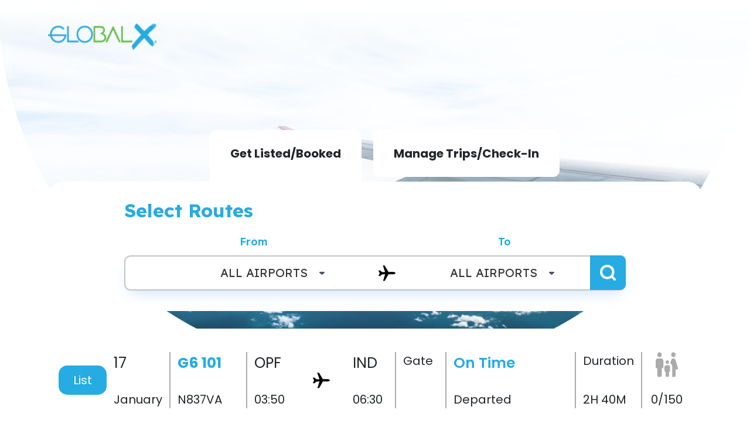

--- FILE ---
content_type: application/javascript; charset=UTF-8
request_url: https://stafftravel.globalxair.com/_next/static/chunks/pages/_app-1f9630366d6ef3f6.js
body_size: 77292
content:
(self.webpackChunk_N_E=self.webpackChunk_N_E||[]).push([[888],{381:function(e,t,n){(e=n.nmd(e)).exports=function(){"use strict";function t(){return B.apply(null,arguments)}function n(e){return e instanceof Array||"[object Array]"===Object.prototype.toString.call(e)}function r(e){return null!=e&&"[object Object]"===Object.prototype.toString.call(e)}function a(e,t){return Object.prototype.hasOwnProperty.call(e,t)}function o(e){var t;if(Object.getOwnPropertyNames)return 0===Object.getOwnPropertyNames(e).length;for(t in e)if(a(e,t))return!1;return!0}function i(e){return void 0===e}function s(e){return"number"==typeof e||"[object Number]"===Object.prototype.toString.call(e)}function l(e){return e instanceof Date||"[object Date]"===Object.prototype.toString.call(e)}function u(e,t){var n,r=[],a=e.length;for(n=0;n<a;++n)r.push(t(e[n],n));return r}function c(e,t){for(var n in t)a(t,n)&&(e[n]=t[n]);return a(t,"toString")&&(e.toString=t.toString),a(t,"valueOf")&&(e.valueOf=t.valueOf),e}function d(e,t,n,r){return ta(e,t,n,r,!0).utc()}function f(e){return null==e._pf&&(e._pf={empty:!1,unusedTokens:[],unusedInput:[],overflow:-2,charsLeftOver:0,nullInput:!1,invalidEra:null,invalidMonth:null,invalidFormat:!1,userInvalidated:!1,iso:!1,parsedDateParts:[],era:null,meridiem:null,rfc2822:!1,weekdayMismatch:!1}),e._pf}function h(e){var t=null,n=!1,r=e._d&&!isNaN(e._d.getTime());return(r&&(t=f(e),n=U.call(t.parsedDateParts,function(e){return null!=e}),r=t.overflow<0&&!t.empty&&!t.invalidEra&&!t.invalidMonth&&!t.invalidWeekday&&!t.weekdayMismatch&&!t.nullInput&&!t.invalidFormat&&!t.userInvalidated&&(!t.meridiem||t.meridiem&&n),e._strict&&(r=r&&0===t.charsLeftOver&&0===t.unusedTokens.length&&void 0===t.bigHour)),null!=Object.isFrozen&&Object.isFrozen(e))?r:(e._isValid=r,e._isValid)}function m(e){var t=d(NaN);return null!=e?c(f(t),e):f(t).userInvalidated=!0,t}U=Array.prototype.some?Array.prototype.some:function(e){var t,n=Object(this),r=n.length>>>0;for(t=0;t<r;t++)if(t in n&&e.call(this,n[t],t,n))return!0;return!1};var p,g,y=t.momentProperties=[],v=!1;function C(e,t){var n,r,a,o=y.length;if(i(t._isAMomentObject)||(e._isAMomentObject=t._isAMomentObject),i(t._i)||(e._i=t._i),i(t._f)||(e._f=t._f),i(t._l)||(e._l=t._l),i(t._strict)||(e._strict=t._strict),i(t._tzm)||(e._tzm=t._tzm),i(t._isUTC)||(e._isUTC=t._isUTC),i(t._offset)||(e._offset=t._offset),i(t._pf)||(e._pf=f(t)),i(t._locale)||(e._locale=t._locale),o>0)for(n=0;n<o;n++)i(a=t[r=y[n]])||(e[r]=a);return e}function b(e){C(this,e),this._d=new Date(null!=e._d?e._d.getTime():NaN),this.isValid()||(this._d=new Date(NaN)),!1===v&&(v=!0,t.updateOffset(this),v=!1)}function k(e){return e instanceof b||null!=e&&null!=e._isAMomentObject}function w(e){!1===t.suppressDeprecationWarnings&&"undefined"!=typeof console&&console.warn&&console.warn("Deprecation warning: "+e)}function _(e,n){var r=!0;return c(function(){if(null!=t.deprecationHandler&&t.deprecationHandler(null,e),r){var o,i,s,l=[],u=arguments.length;for(i=0;i<u;i++){if(o="","object"==typeof arguments[i]){for(s in o+="\n["+i+"] ",arguments[0])a(arguments[0],s)&&(o+=s+": "+arguments[0][s]+", ");o=o.slice(0,-2)}else o=arguments[i];l.push(o)}w(e+"\nArguments: "+Array.prototype.slice.call(l).join("")+"\n"+Error().stack),r=!1}return n.apply(this,arguments)},n)}var A={};function S(e,n){null!=t.deprecationHandler&&t.deprecationHandler(e,n),A[e]||(w(n),A[e]=!0)}function E(e){return"undefined"!=typeof Function&&e instanceof Function||"[object Function]"===Object.prototype.toString.call(e)}function x(e,t){var n,o=c({},e);for(n in t)a(t,n)&&(r(e[n])&&r(t[n])?(o[n]={},c(o[n],e[n]),c(o[n],t[n])):null!=t[n]?o[n]=t[n]:delete o[n]);for(n in e)a(e,n)&&!a(t,n)&&r(e[n])&&(o[n]=c({},o[n]));return o}function N(e){null!=e&&this.set(e)}function T(e,t,n){var r=""+Math.abs(e);return(e>=0?n?"+":"":"-")+Math.pow(10,Math.max(0,t-r.length)).toString().substr(1)+r}t.suppressDeprecationWarnings=!1,t.deprecationHandler=null,W=Object.keys?Object.keys:function(e){var t,n=[];for(t in e)a(e,t)&&n.push(t);return n};var O=/(\[[^\[]*\])|(\\)?([Hh]mm(ss)?|Mo|MM?M?M?|Do|DDDo|DD?D?D?|ddd?d?|do?|w[o|w]?|W[o|W]?|Qo?|N{1,5}|YYYYYY|YYYYY|YYYY|YY|y{2,4}|yo?|gg(ggg?)?|GG(GGG?)?|e|E|a|A|hh?|HH?|kk?|mm?|ss?|S{1,9}|x|X|zz?|ZZ?|.)/g,M=/(\[[^\[]*\])|(\\)?(LTS|LT|LL?L?L?|l{1,4})/g,D={},F={};function j(e,t,n,r){var a=r;"string"==typeof r&&(a=function(){return this[r]()}),e&&(F[e]=a),t&&(F[t[0]]=function(){return T(a.apply(this,arguments),t[1],t[2])}),n&&(F[n]=function(){return this.localeData().ordinal(a.apply(this,arguments),e)})}function R(e,t){return e.isValid()?(D[t=P(t,e.localeData())]=D[t]||function(e){var t,n,r,a=e.match(O);for(n=0,r=a.length;n<r;n++)F[a[n]]?a[n]=F[a[n]]:a[n]=(t=a[n]).match(/\[[\s\S]/)?t.replace(/^\[|\]$/g,""):t.replace(/\\/g,"");return function(t){var n,o="";for(n=0;n<r;n++)o+=E(a[n])?a[n].call(t,e):a[n];return o}}(t),D[t](e)):e.localeData().invalidDate()}function P(e,t){var n=5;function r(e){return t.longDateFormat(e)||e}for(M.lastIndex=0;n>=0&&M.test(e);)e=e.replace(M,r),M.lastIndex=0,n-=1;return e}var Y={D:"date",dates:"date",date:"date",d:"day",days:"day",day:"day",e:"weekday",weekdays:"weekday",weekday:"weekday",E:"isoWeekday",isoweekdays:"isoWeekday",isoweekday:"isoWeekday",DDD:"dayOfYear",dayofyears:"dayOfYear",dayofyear:"dayOfYear",h:"hour",hours:"hour",hour:"hour",ms:"millisecond",milliseconds:"millisecond",millisecond:"millisecond",m:"minute",minutes:"minute",minute:"minute",M:"month",months:"month",month:"month",Q:"quarter",quarters:"quarter",quarter:"quarter",s:"second",seconds:"second",second:"second",gg:"weekYear",weekyears:"weekYear",weekyear:"weekYear",GG:"isoWeekYear",isoweekyears:"isoWeekYear",isoweekyear:"isoWeekYear",w:"week",weeks:"week",week:"week",W:"isoWeek",isoweeks:"isoWeek",isoweek:"isoWeek",y:"year",years:"year",year:"year"};function I(e){return"string"==typeof e?Y[e]||Y[e.toLowerCase()]:void 0}function L(e){var t,n,r={};for(n in e)a(e,n)&&(t=I(n))&&(r[t]=e[n]);return r}var B,U,W,G,H={date:9,day:11,weekday:11,isoWeekday:11,dayOfYear:4,hour:13,millisecond:16,minute:14,month:8,quarter:7,second:15,weekYear:1,isoWeekYear:1,week:5,isoWeek:5,year:1},z=/\d/,V=/\d\d/,q=/\d{3}/,K=/\d{4}/,Z=/[+-]?\d{6}/,$=/\d\d?/,J=/\d\d\d\d?/,X=/\d\d\d\d\d\d?/,Q=/\d{1,3}/,ee=/\d{1,4}/,et=/[+-]?\d{1,6}/,en=/\d+/,er=/[+-]?\d+/,ea=/Z|[+-]\d\d:?\d\d/gi,eo=/Z|[+-]\d\d(?::?\d\d)?/gi,ei=/[0-9]{0,256}['a-z\u00A0-\u05FF\u0700-\uD7FF\uF900-\uFDCF\uFDF0-\uFF07\uFF10-\uFFEF]{1,256}|[\u0600-\u06FF\/]{1,256}(\s*?[\u0600-\u06FF]{1,256}){1,2}/i,es=/^[1-9]\d?/,el=/^([1-9]\d|\d)/;function eu(e,t,n){G[e]=E(t)?t:function(e,r){return e&&n?n:t}}function ec(e){return e.replace(/[-\/\\^$*+?.()|[\]{}]/g,"\\$&")}function ed(e){return e<0?Math.ceil(e)||0:Math.floor(e)}function ef(e){var t=+e,n=0;return 0!==t&&isFinite(t)&&(n=ed(t)),n}G={};var eh={};function em(e,t){var n,r,a=t;for("string"==typeof e&&(e=[e]),s(t)&&(a=function(e,n){n[t]=ef(e)}),r=e.length,n=0;n<r;n++)eh[e[n]]=a}function ep(e,t){em(e,function(e,n,r,a){r._w=r._w||{},t(e,r._w,r,a)})}function eg(e){return e%4==0&&e%100!=0||e%400==0}function ey(e){return eg(e)?366:365}j("Y",0,0,function(){var e=this.year();return e<=9999?T(e,4):"+"+e}),j(0,["YY",2],0,function(){return this.year()%100}),j(0,["YYYY",4],0,"year"),j(0,["YYYYY",5],0,"year"),j(0,["YYYYYY",6,!0],0,"year"),eu("Y",er),eu("YY",$,V),eu("YYYY",ee,K),eu("YYYYY",et,Z),eu("YYYYYY",et,Z),em(["YYYYY","YYYYYY"],0),em("YYYY",function(e,n){n[0]=2===e.length?t.parseTwoDigitYear(e):ef(e)}),em("YY",function(e,n){n[0]=t.parseTwoDigitYear(e)}),em("Y",function(e,t){t[0]=parseInt(e,10)}),t.parseTwoDigitYear=function(e){return ef(e)+(ef(e)>68?1900:2e3)};var ev=eC("FullYear",!0);function eC(e,n){return function(r){return null!=r?(ek(this,e,r),t.updateOffset(this,n),this):eb(this,e)}}function eb(e,t){if(!e.isValid())return NaN;var n=e._d,r=e._isUTC;switch(t){case"Milliseconds":return r?n.getUTCMilliseconds():n.getMilliseconds();case"Seconds":return r?n.getUTCSeconds():n.getSeconds();case"Minutes":return r?n.getUTCMinutes():n.getMinutes();case"Hours":return r?n.getUTCHours():n.getHours();case"Date":return r?n.getUTCDate():n.getDate();case"Day":return r?n.getUTCDay():n.getDay();case"Month":return r?n.getUTCMonth():n.getMonth();case"FullYear":return r?n.getUTCFullYear():n.getFullYear();default:return NaN}}function ek(e,t,n){var r,a,o,i;if(!(!e.isValid()||isNaN(n))){switch(r=e._d,a=e._isUTC,t){case"Milliseconds":return void(a?r.setUTCMilliseconds(n):r.setMilliseconds(n));case"Seconds":return void(a?r.setUTCSeconds(n):r.setSeconds(n));case"Minutes":return void(a?r.setUTCMinutes(n):r.setMinutes(n));case"Hours":return void(a?r.setUTCHours(n):r.setHours(n));case"Date":return void(a?r.setUTCDate(n):r.setDate(n));case"FullYear":break;default:return}o=e.month(),i=29!==(i=e.date())||1!==o||eg(n)?i:28,a?r.setUTCFullYear(n,o,i):r.setFullYear(n,o,i)}}function ew(e,t){if(isNaN(e)||isNaN(t))return NaN;var n=(t%12+12)%12;return e+=(t-n)/12,1===n?eg(e)?29:28:31-n%7%2}eW=Array.prototype.indexOf?Array.prototype.indexOf:function(e){var t;for(t=0;t<this.length;++t)if(this[t]===e)return t;return -1},j("M",["MM",2],"Mo",function(){return this.month()+1}),j("MMM",0,0,function(e){return this.localeData().monthsShort(this,e)}),j("MMMM",0,0,function(e){return this.localeData().months(this,e)}),eu("M",$,es),eu("MM",$,V),eu("MMM",function(e,t){return t.monthsShortRegex(e)}),eu("MMMM",function(e,t){return t.monthsRegex(e)}),em(["M","MM"],function(e,t){t[1]=ef(e)-1}),em(["MMM","MMMM"],function(e,t,n,r){var a=n._locale.monthsParse(e,r,n._strict);null!=a?t[1]=a:f(n).invalidMonth=e});var e_="Jan_Feb_Mar_Apr_May_Jun_Jul_Aug_Sep_Oct_Nov_Dec".split("_"),eA=/D[oD]?(\[[^\[\]]*\]|\s)+MMMM?/;function eS(e,t,n){var r,a,o,i=e.toLocaleLowerCase();if(!this._monthsParse)for(r=0,this._monthsParse=[],this._longMonthsParse=[],this._shortMonthsParse=[];r<12;++r)o=d([2e3,r]),this._shortMonthsParse[r]=this.monthsShort(o,"").toLocaleLowerCase(),this._longMonthsParse[r]=this.months(o,"").toLocaleLowerCase();return n?"MMM"===t?-1!==(a=eW.call(this._shortMonthsParse,i))?a:null:-1!==(a=eW.call(this._longMonthsParse,i))?a:null:"MMM"===t?-1!==(a=eW.call(this._shortMonthsParse,i))?a:-1!==(a=eW.call(this._longMonthsParse,i))?a:null:-1!==(a=eW.call(this._longMonthsParse,i))?a:-1!==(a=eW.call(this._shortMonthsParse,i))?a:null}function eE(e,t){if(!e.isValid())return e;if("string"==typeof t){if(/^\d+$/.test(t))t=ef(t);else if(!s(t=e.localeData().monthsParse(t)))return e}var n=t,r=e.date();return r=r<29?r:Math.min(r,ew(e.year(),n)),e._isUTC?e._d.setUTCMonth(n,r):e._d.setMonth(n,r),e}function ex(e){return null!=e?(eE(this,e),t.updateOffset(this,!0),this):eb(this,"Month")}function eN(){function e(e,t){return t.length-e.length}var t,n,r,a,o=[],i=[],s=[];for(t=0;t<12;t++)n=d([2e3,t]),r=ec(this.monthsShort(n,"")),a=ec(this.months(n,"")),o.push(r),i.push(a),s.push(a),s.push(r);o.sort(e),i.sort(e),s.sort(e),this._monthsRegex=RegExp("^("+s.join("|")+")","i"),this._monthsShortRegex=this._monthsRegex,this._monthsStrictRegex=RegExp("^("+i.join("|")+")","i"),this._monthsShortStrictRegex=RegExp("^("+o.join("|")+")","i")}function eT(e,t,n,r,a,o,i){var s;return e<100&&e>=0?isFinite((s=new Date(e+400,t,n,r,a,o,i)).getFullYear())&&s.setFullYear(e):s=new Date(e,t,n,r,a,o,i),s}function eO(e){var t,n;return e<100&&e>=0?(n=Array.prototype.slice.call(arguments),n[0]=e+400,isFinite((t=new Date(Date.UTC.apply(null,n))).getUTCFullYear())&&t.setUTCFullYear(e)):t=new Date(Date.UTC.apply(null,arguments)),t}function eM(e,t,n){var r=7+t-n;return-((7+eO(e,0,r).getUTCDay()-t)%7)+r-1}function eD(e,t,n,r,a){var o,i,s=1+7*(t-1)+(7+n-r)%7+eM(e,r,a);return s<=0?i=ey(o=e-1)+s:s>ey(e)?(o=e+1,i=s-ey(e)):(o=e,i=s),{year:o,dayOfYear:i}}function eF(e,t,n){var r,a,o=eM(e.year(),t,n),i=Math.floor((e.dayOfYear()-o-1)/7)+1;return i<1?r=i+ej(a=e.year()-1,t,n):i>ej(e.year(),t,n)?(r=i-ej(e.year(),t,n),a=e.year()+1):(a=e.year(),r=i),{week:r,year:a}}function ej(e,t,n){var r=eM(e,t,n),a=eM(e+1,t,n);return(ey(e)-r+a)/7}function eR(e,t){return e.slice(t,7).concat(e.slice(0,t))}j("w",["ww",2],"wo","week"),j("W",["WW",2],"Wo","isoWeek"),eu("w",$,es),eu("ww",$,V),eu("W",$,es),eu("WW",$,V),ep(["w","ww","W","WW"],function(e,t,n,r){t[r.substr(0,1)]=ef(e)}),j("d",0,"do","day"),j("dd",0,0,function(e){return this.localeData().weekdaysMin(this,e)}),j("ddd",0,0,function(e){return this.localeData().weekdaysShort(this,e)}),j("dddd",0,0,function(e){return this.localeData().weekdays(this,e)}),j("e",0,0,"weekday"),j("E",0,0,"isoWeekday"),eu("d",$),eu("e",$),eu("E",$),eu("dd",function(e,t){return t.weekdaysMinRegex(e)}),eu("ddd",function(e,t){return t.weekdaysShortRegex(e)}),eu("dddd",function(e,t){return t.weekdaysRegex(e)}),ep(["dd","ddd","dddd"],function(e,t,n,r){var a=n._locale.weekdaysParse(e,r,n._strict);null!=a?t.d=a:f(n).invalidWeekday=e}),ep(["d","e","E"],function(e,t,n,r){t[r]=ef(e)});var eP="Sun_Mon_Tue_Wed_Thu_Fri_Sat".split("_");function eY(e,t,n){var r,a,o,i=e.toLocaleLowerCase();if(!this._weekdaysParse)for(r=0,this._weekdaysParse=[],this._shortWeekdaysParse=[],this._minWeekdaysParse=[];r<7;++r)o=d([2e3,1]).day(r),this._minWeekdaysParse[r]=this.weekdaysMin(o,"").toLocaleLowerCase(),this._shortWeekdaysParse[r]=this.weekdaysShort(o,"").toLocaleLowerCase(),this._weekdaysParse[r]=this.weekdays(o,"").toLocaleLowerCase();return n?"dddd"===t?-1!==(a=eW.call(this._weekdaysParse,i))?a:null:"ddd"===t?-1!==(a=eW.call(this._shortWeekdaysParse,i))?a:null:-1!==(a=eW.call(this._minWeekdaysParse,i))?a:null:"dddd"===t?-1!==(a=eW.call(this._weekdaysParse,i))||-1!==(a=eW.call(this._shortWeekdaysParse,i))?a:-1!==(a=eW.call(this._minWeekdaysParse,i))?a:null:"ddd"===t?-1!==(a=eW.call(this._shortWeekdaysParse,i))||-1!==(a=eW.call(this._weekdaysParse,i))?a:-1!==(a=eW.call(this._minWeekdaysParse,i))?a:null:-1!==(a=eW.call(this._minWeekdaysParse,i))||-1!==(a=eW.call(this._weekdaysParse,i))?a:-1!==(a=eW.call(this._shortWeekdaysParse,i))?a:null}function eI(){function e(e,t){return t.length-e.length}var t,n,r,a,o,i=[],s=[],l=[],u=[];for(t=0;t<7;t++)n=d([2e3,1]).day(t),r=ec(this.weekdaysMin(n,"")),a=ec(this.weekdaysShort(n,"")),o=ec(this.weekdays(n,"")),i.push(r),s.push(a),l.push(o),u.push(r),u.push(a),u.push(o);i.sort(e),s.sort(e),l.sort(e),u.sort(e),this._weekdaysRegex=RegExp("^("+u.join("|")+")","i"),this._weekdaysShortRegex=this._weekdaysRegex,this._weekdaysMinRegex=this._weekdaysRegex,this._weekdaysStrictRegex=RegExp("^("+l.join("|")+")","i"),this._weekdaysShortStrictRegex=RegExp("^("+s.join("|")+")","i"),this._weekdaysMinStrictRegex=RegExp("^("+i.join("|")+")","i")}function eL(){return this.hours()%12||12}function eB(e,t){j(e,0,0,function(){return this.localeData().meridiem(this.hours(),this.minutes(),t)})}function eU(e,t){return t._meridiemParse}j("H",["HH",2],0,"hour"),j("h",["hh",2],0,eL),j("k",["kk",2],0,function(){return this.hours()||24}),j("hmm",0,0,function(){return""+eL.apply(this)+T(this.minutes(),2)}),j("hmmss",0,0,function(){return""+eL.apply(this)+T(this.minutes(),2)+T(this.seconds(),2)}),j("Hmm",0,0,function(){return""+this.hours()+T(this.minutes(),2)}),j("Hmmss",0,0,function(){return""+this.hours()+T(this.minutes(),2)+T(this.seconds(),2)}),eB("a",!0),eB("A",!1),eu("a",eU),eu("A",eU),eu("H",$,el),eu("h",$,es),eu("k",$,es),eu("HH",$,V),eu("hh",$,V),eu("kk",$,V),eu("hmm",J),eu("hmmss",X),eu("Hmm",J),eu("Hmmss",X),em(["H","HH"],3),em(["k","kk"],function(e,t,n){var r=ef(e);t[3]=24===r?0:r}),em(["a","A"],function(e,t,n){n._isPm=n._locale.isPM(e),n._meridiem=e}),em(["h","hh"],function(e,t,n){t[3]=ef(e),f(n).bigHour=!0}),em("hmm",function(e,t,n){var r=e.length-2;t[3]=ef(e.substr(0,r)),t[4]=ef(e.substr(r)),f(n).bigHour=!0}),em("hmmss",function(e,t,n){var r=e.length-4,a=e.length-2;t[3]=ef(e.substr(0,r)),t[4]=ef(e.substr(r,2)),t[5]=ef(e.substr(a)),f(n).bigHour=!0}),em("Hmm",function(e,t,n){var r=e.length-2;t[3]=ef(e.substr(0,r)),t[4]=ef(e.substr(r))}),em("Hmmss",function(e,t,n){var r=e.length-4,a=e.length-2;t[3]=ef(e.substr(0,r)),t[4]=ef(e.substr(r,2)),t[5]=ef(e.substr(a))});var eW,eG,eH=eC("Hours",!0),ez={calendar:{sameDay:"[Today at] LT",nextDay:"[Tomorrow at] LT",nextWeek:"dddd [at] LT",lastDay:"[Yesterday at] LT",lastWeek:"[Last] dddd [at] LT",sameElse:"L"},longDateFormat:{LTS:"h:mm:ss A",LT:"h:mm A",L:"MM/DD/YYYY",LL:"MMMM D, YYYY",LLL:"MMMM D, YYYY h:mm A",LLLL:"dddd, MMMM D, YYYY h:mm A"},invalidDate:"Invalid date",ordinal:"%d",dayOfMonthOrdinalParse:/\d{1,2}/,relativeTime:{future:"in %s",past:"%s ago",s:"a few seconds",ss:"%d seconds",m:"a minute",mm:"%d minutes",h:"an hour",hh:"%d hours",d:"a day",dd:"%d days",w:"a week",ww:"%d weeks",M:"a month",MM:"%d months",y:"a year",yy:"%d years"},months:"January_February_March_April_May_June_July_August_September_October_November_December".split("_"),monthsShort:e_,week:{dow:0,doy:6},weekdays:"Sunday_Monday_Tuesday_Wednesday_Thursday_Friday_Saturday".split("_"),weekdaysMin:"Su_Mo_Tu_We_Th_Fr_Sa".split("_"),weekdaysShort:eP,meridiemParse:/[ap]\.?m?\.?/i},eV={},eq={};function eK(e){return e?e.toLowerCase().replace("_","-"):e}function eZ(t){var n=null;if(void 0===eV[t]&&e&&e.exports&&t&&t.match("^[^/\\\\]*$"))try{n=eG._abbr,function(){var e=Error("Cannot find module 'undefined'");throw e.code="MODULE_NOT_FOUND",e}(),e$(n)}catch(e){eV[t]=null}return eV[t]}function e$(e,t){var n;return e&&((n=i(t)?eX(e):eJ(e,t))?eG=n:"undefined"!=typeof console&&console.warn&&console.warn("Locale "+e+" not found. Did you forget to load it?")),eG._abbr}function eJ(e,t){if(null===t)return delete eV[e],null;var n,r=ez;if(t.abbr=e,null!=eV[e])S("defineLocaleOverride","use moment.updateLocale(localeName, config) to change an existing locale. moment.defineLocale(localeName, config) should only be used for creating a new locale See http://momentjs.com/guides/#/warnings/define-locale/ for more info."),r=eV[e]._config;else if(null!=t.parentLocale){if(null!=eV[t.parentLocale])r=eV[t.parentLocale]._config;else{if(null==(n=eZ(t.parentLocale)))return eq[t.parentLocale]||(eq[t.parentLocale]=[]),eq[t.parentLocale].push({name:e,config:t}),null;r=n._config}}return eV[e]=new N(x(r,t)),eq[e]&&eq[e].forEach(function(e){eJ(e.name,e.config)}),e$(e),eV[e]}function eX(e){var t;if(e&&e._locale&&e._locale._abbr&&(e=e._locale._abbr),!e)return eG;if(!n(e)){if(t=eZ(e))return t;e=[e]}return function(e){for(var t,n,r,a,o=0;o<e.length;){for(t=(a=eK(e[o]).split("-")).length,n=(n=eK(e[o+1]))?n.split("-"):null;t>0;){if(r=eZ(a.slice(0,t).join("-")))return r;if(n&&n.length>=t&&function(e,t){var n,r=Math.min(e.length,t.length);for(n=0;n<r;n+=1)if(e[n]!==t[n])return n;return r}(a,n)>=t-1)break;t--}o++}return eG}(e)}function eQ(e){var t,n=e._a;return n&&-2===f(e).overflow&&(t=n[1]<0||n[1]>11?1:n[2]<1||n[2]>ew(n[0],n[1])?2:n[3]<0||n[3]>24||24===n[3]&&(0!==n[4]||0!==n[5]||0!==n[6])?3:n[4]<0||n[4]>59?4:n[5]<0||n[5]>59?5:n[6]<0||n[6]>999?6:-1,f(e)._overflowDayOfYear&&(t<0||t>2)&&(t=2),f(e)._overflowWeeks&&-1===t&&(t=7),f(e)._overflowWeekday&&-1===t&&(t=8),f(e).overflow=t),e}var e0=/^\s*((?:[+-]\d{6}|\d{4})-(?:\d\d-\d\d|W\d\d-\d|W\d\d|\d\d\d|\d\d))(?:(T| )(\d\d(?::\d\d(?::\d\d(?:[.,]\d+)?)?)?)([+-]\d\d(?::?\d\d)?|\s*Z)?)?$/,e1=/^\s*((?:[+-]\d{6}|\d{4})(?:\d\d\d\d|W\d\d\d|W\d\d|\d\d\d|\d\d|))(?:(T| )(\d\d(?:\d\d(?:\d\d(?:[.,]\d+)?)?)?)([+-]\d\d(?::?\d\d)?|\s*Z)?)?$/,e2=/Z|[+-]\d\d(?::?\d\d)?/,e3=[["YYYYYY-MM-DD",/[+-]\d{6}-\d\d-\d\d/],["YYYY-MM-DD",/\d{4}-\d\d-\d\d/],["GGGG-[W]WW-E",/\d{4}-W\d\d-\d/],["GGGG-[W]WW",/\d{4}-W\d\d/,!1],["YYYY-DDD",/\d{4}-\d{3}/],["YYYY-MM",/\d{4}-\d\d/,!1],["YYYYYYMMDD",/[+-]\d{10}/],["YYYYMMDD",/\d{8}/],["GGGG[W]WWE",/\d{4}W\d{3}/],["GGGG[W]WW",/\d{4}W\d{2}/,!1],["YYYYDDD",/\d{7}/],["YYYYMM",/\d{6}/,!1],["YYYY",/\d{4}/,!1]],e6=[["HH:mm:ss.SSSS",/\d\d:\d\d:\d\d\.\d+/],["HH:mm:ss,SSSS",/\d\d:\d\d:\d\d,\d+/],["HH:mm:ss",/\d\d:\d\d:\d\d/],["HH:mm",/\d\d:\d\d/],["HHmmss.SSSS",/\d\d\d\d\d\d\.\d+/],["HHmmss,SSSS",/\d\d\d\d\d\d,\d+/],["HHmmss",/\d\d\d\d\d\d/],["HHmm",/\d\d\d\d/],["HH",/\d\d/]],e4=/^\/?Date\((-?\d+)/i,e5=/^(?:(Mon|Tue|Wed|Thu|Fri|Sat|Sun),?\s)?(\d{1,2})\s(Jan|Feb|Mar|Apr|May|Jun|Jul|Aug|Sep|Oct|Nov|Dec)\s(\d{2,4})\s(\d\d):(\d\d)(?::(\d\d))?\s(?:(UT|GMT|[ECMP][SD]T)|([Zz])|([+-]\d{4}))$/,e8={UT:0,GMT:0,EDT:-240,EST:-300,CDT:-300,CST:-360,MDT:-360,MST:-420,PDT:-420,PST:-480};function e7(e){var t,n,r,a,o,i,s=e._i,l=e0.exec(s)||e1.exec(s),u=e3.length,c=e6.length;if(l){for(t=0,f(e).iso=!0,n=u;t<n;t++)if(e3[t][1].exec(l[1])){a=e3[t][0],r=!1!==e3[t][2];break}if(null==a){e._isValid=!1;return}if(l[3]){for(t=0,n=c;t<n;t++)if(e6[t][1].exec(l[3])){o=(l[2]||" ")+e6[t][0];break}if(null==o){e._isValid=!1;return}}if(!r&&null!=o){e._isValid=!1;return}if(l[4]){if(e2.exec(l[4]))i="Z";else{e._isValid=!1;return}}e._f=a+(o||"")+(i||""),tn(e)}else e._isValid=!1}function e9(e){var t,n,r,a,o,i,s,l,u,c=e5.exec(e._i.replace(/\([^()]*\)|[\n\t]/g," ").replace(/(\s\s+)/g," ").replace(/^\s\s*/,"").replace(/\s\s*$/,""));if(c){if(n=c[4],r=c[3],a=c[2],o=c[5],i=c[6],s=c[7],l=[(t=parseInt(n,10))<=49?2e3+t:t<=999?1900+t:t,e_.indexOf(r),parseInt(a,10),parseInt(o,10),parseInt(i,10)],s&&l.push(parseInt(s,10)),(u=c[1])&&eP.indexOf(u)!==new Date(l[0],l[1],l[2]).getDay()&&(f(e).weekdayMismatch=!0,e._isValid=!1,1))return;e._a=l,e._tzm=function(e,t,n){if(e)return e8[e];if(t)return 0;var r=parseInt(n,10),a=r%100;return(r-a)/100*60+a}(c[8],c[9],c[10]),e._d=eO.apply(null,e._a),e._d.setUTCMinutes(e._d.getUTCMinutes()-e._tzm),f(e).rfc2822=!0}else e._isValid=!1}function te(e,t,n){return null!=e?e:null!=t?t:n}function tt(e){var n,r,a,o,i,s,l,u,c,d,h,m,p,g,y,v=[];if(!e._d){for(d=new Date(t.now()),p=e._useUTC?[d.getUTCFullYear(),d.getUTCMonth(),d.getUTCDate()]:[d.getFullYear(),d.getMonth(),d.getDate()],e._w&&null==e._a[2]&&null==e._a[1]&&(null!=(n=e._w).GG||null!=n.W||null!=n.E?(i=1,s=4,r=te(n.GG,e._a[0],eF(to(),1,4).year),a=te(n.W,1),((o=te(n.E,1))<1||o>7)&&(u=!0)):(i=e._locale._week.dow,s=e._locale._week.doy,c=eF(to(),i,s),r=te(n.gg,e._a[0],c.year),a=te(n.w,c.week),null!=n.d?((o=n.d)<0||o>6)&&(u=!0):null!=n.e?(o=n.e+i,(n.e<0||n.e>6)&&(u=!0)):o=i),a<1||a>ej(r,i,s)?f(e)._overflowWeeks=!0:null!=u?f(e)._overflowWeekday=!0:(l=eD(r,a,o,i,s),e._a[0]=l.year,e._dayOfYear=l.dayOfYear)),null!=e._dayOfYear&&(y=te(e._a[0],p[0]),(e._dayOfYear>ey(y)||0===e._dayOfYear)&&(f(e)._overflowDayOfYear=!0),m=eO(y,0,e._dayOfYear),e._a[1]=m.getUTCMonth(),e._a[2]=m.getUTCDate()),h=0;h<3&&null==e._a[h];++h)e._a[h]=v[h]=p[h];for(;h<7;h++)e._a[h]=v[h]=null==e._a[h]?2===h?1:0:e._a[h];24===e._a[3]&&0===e._a[4]&&0===e._a[5]&&0===e._a[6]&&(e._nextDay=!0,e._a[3]=0),e._d=(e._useUTC?eO:eT).apply(null,v),g=e._useUTC?e._d.getUTCDay():e._d.getDay(),null!=e._tzm&&e._d.setUTCMinutes(e._d.getUTCMinutes()-e._tzm),e._nextDay&&(e._a[3]=24),e._w&&void 0!==e._w.d&&e._w.d!==g&&(f(e).weekdayMismatch=!0)}}function tn(e){if(e._f===t.ISO_8601){e7(e);return}if(e._f===t.RFC_2822){e9(e);return}e._a=[],f(e).empty=!0;var n,r,o,i,s,l,u,c,d,h,m,p=""+e._i,g=p.length,y=0;for(s=0,m=(u=P(e._f,e._locale).match(O)||[]).length;s<m;s++)(c=u[s],(l=(p.match(a(G,c)?G[c](e._strict,e._locale):new RegExp(ec(c.replace("\\","").replace(/\\(\[)|\\(\])|\[([^\]\[]*)\]|\\(.)/g,function(e,t,n,r,a){return t||n||r||a}))))||[])[0])&&((d=p.substr(0,p.indexOf(l))).length>0&&f(e).unusedInput.push(d),p=p.slice(p.indexOf(l)+l.length),y+=l.length),F[c])?(l?f(e).empty=!1:f(e).unusedTokens.push(c),null!=l&&a(eh,c)&&eh[c](l,e._a,e,c)):e._strict&&!l&&f(e).unusedTokens.push(c);f(e).charsLeftOver=g-y,p.length>0&&f(e).unusedInput.push(p),e._a[3]<=12&&!0===f(e).bigHour&&e._a[3]>0&&(f(e).bigHour=void 0),f(e).parsedDateParts=e._a.slice(0),f(e).meridiem=e._meridiem,e._a[3]=(n=e._locale,r=e._a[3],null==(o=e._meridiem)?r:null!=n.meridiemHour?n.meridiemHour(r,o):(null!=n.isPM&&((i=n.isPM(o))&&r<12&&(r+=12),i||12!==r||(r=0)),r)),null!==(h=f(e).era)&&(e._a[0]=e._locale.erasConvertYear(h,e._a[0])),tt(e),eQ(e)}function tr(e){var a,o=e._i,d=e._f;return(e._locale=e._locale||eX(e._l),null===o||void 0===d&&""===o)?m({nullInput:!0}):("string"==typeof o&&(e._i=o=e._locale.preparse(o)),k(o))?new b(eQ(o)):(l(o)?e._d=o:n(d)?function(e){var t,n,r,a,o,i,s=!1,l=e._f.length;if(0===l){f(e).invalidFormat=!0,e._d=new Date(NaN);return}for(a=0;a<l;a++)o=0,i=!1,t=C({},e),null!=e._useUTC&&(t._useUTC=e._useUTC),t._f=e._f[a],tn(t),h(t)&&(i=!0),o+=f(t).charsLeftOver+10*f(t).unusedTokens.length,f(t).score=o,s?o<r&&(r=o,n=t):(null==r||o<r||i)&&(r=o,n=t,i&&(s=!0));c(e,n||t)}(e):d?tn(e):i(a=e._i)?e._d=new Date(t.now()):l(a)?e._d=new Date(a.valueOf()):"string"==typeof a?function(e){var n=e4.exec(e._i);if(null!==n){e._d=new Date(+n[1]);return}e7(e),!1===e._isValid&&(delete e._isValid,e9(e),!1===e._isValid&&(delete e._isValid,e._strict?e._isValid=!1:t.createFromInputFallback(e)))}(e):n(a)?(e._a=u(a.slice(0),function(e){return parseInt(e,10)}),tt(e)):r(a)?function(e){if(!e._d){var t=L(e._i),n=void 0===t.day?t.date:t.day;e._a=u([t.year,t.month,n,t.hour,t.minute,t.second,t.millisecond],function(e){return e&&parseInt(e,10)}),tt(e)}}(e):s(a)?e._d=new Date(a):t.createFromInputFallback(e),h(e)||(e._d=null),e)}function ta(e,t,a,i,s){var l,u={};return(!0===t||!1===t)&&(i=t,t=void 0),(!0===a||!1===a)&&(i=a,a=void 0),(r(e)&&o(e)||n(e)&&0===e.length)&&(e=void 0),u._isAMomentObject=!0,u._useUTC=u._isUTC=s,u._l=a,u._i=e,u._f=t,u._strict=i,(l=new b(eQ(tr(u))))._nextDay&&(l.add(1,"d"),l._nextDay=void 0),l}function to(e,t,n,r){return ta(e,t,n,r,!1)}t.createFromInputFallback=_("value provided is not in a recognized RFC2822 or ISO format. moment construction falls back to js Date(), which is not reliable across all browsers and versions. Non RFC2822/ISO date formats are discouraged. Please refer to http://momentjs.com/guides/#/warnings/js-date/ for more info.",function(e){e._d=new Date(e._i+(e._useUTC?" UTC":""))}),t.ISO_8601=function(){},t.RFC_2822=function(){};var ti=_("moment().min is deprecated, use moment.max instead. http://momentjs.com/guides/#/warnings/min-max/",function(){var e=to.apply(null,arguments);return this.isValid()&&e.isValid()?e<this?this:e:m()}),ts=_("moment().max is deprecated, use moment.min instead. http://momentjs.com/guides/#/warnings/min-max/",function(){var e=to.apply(null,arguments);return this.isValid()&&e.isValid()?e>this?this:e:m()});function tl(e,t){var r,a;if(1===t.length&&n(t[0])&&(t=t[0]),!t.length)return to();for(a=1,r=t[0];a<t.length;++a)(!t[a].isValid()||t[a][e](r))&&(r=t[a]);return r}var tu=["year","quarter","month","week","day","hour","minute","second","millisecond"];function tc(e){var t=L(e),n=t.year||0,r=t.quarter||0,o=t.month||0,i=t.week||t.isoWeek||0,s=t.day||0,l=t.hour||0,u=t.minute||0,c=t.second||0,d=t.millisecond||0;this._isValid=function(e){var t,n,r=!1,o=tu.length;for(t in e)if(a(e,t)&&!(-1!==eW.call(tu,t)&&(null==e[t]||!isNaN(e[t]))))return!1;for(n=0;n<o;++n)if(e[tu[n]]){if(r)return!1;parseFloat(e[tu[n]])!==ef(e[tu[n]])&&(r=!0)}return!0}(t),this._milliseconds=+d+1e3*c+6e4*u+36e5*l,this._days=+s+7*i,this._months=+o+3*r+12*n,this._data={},this._locale=eX(),this._bubble()}function td(e){return e instanceof tc}function tf(e){return e<0?-1*Math.round(-1*e):Math.round(e)}function th(e,t){j(e,0,0,function(){var e=this.utcOffset(),n="+";return e<0&&(e=-e,n="-"),n+T(~~(e/60),2)+t+T(~~e%60,2)})}th("Z",":"),th("ZZ",""),eu("Z",eo),eu("ZZ",eo),em(["Z","ZZ"],function(e,t,n){n._useUTC=!0,n._tzm=tp(eo,e)});var tm=/([\+\-]|\d\d)/gi;function tp(e,t){var n,r,a=(t||"").match(e);return null===a?null:0===(r=+(60*(n=((a[a.length-1]||[])+"").match(tm)||["-",0,0])[1])+ef(n[2]))?0:"+"===n[0]?r:-r}function tg(e,n){var r,a;return n._isUTC?(r=n.clone(),a=(k(e)||l(e)?e.valueOf():to(e).valueOf())-r.valueOf(),r._d.setTime(r._d.valueOf()+a),t.updateOffset(r,!1),r):to(e).local()}function ty(e){return-Math.round(e._d.getTimezoneOffset())}function tv(){return!!this.isValid()&&this._isUTC&&0===this._offset}t.updateOffset=function(){};var tC=/^(-|\+)?(?:(\d*)[. ])?(\d+):(\d+)(?::(\d+)(\.\d*)?)?$/,tb=/^(-|\+)?P(?:([-+]?[0-9,.]*)Y)?(?:([-+]?[0-9,.]*)M)?(?:([-+]?[0-9,.]*)W)?(?:([-+]?[0-9,.]*)D)?(?:T(?:([-+]?[0-9,.]*)H)?(?:([-+]?[0-9,.]*)M)?(?:([-+]?[0-9,.]*)S)?)?$/;function tk(e,t){var n,r,o,i,l,u,c=e,d=null;return td(e)?c={ms:e._milliseconds,d:e._days,M:e._months}:s(e)||!isNaN(+e)?(c={},t?c[t]=+e:c.milliseconds=+e):(d=tC.exec(e))?(i="-"===d[1]?-1:1,c={y:0,d:ef(d[2])*i,h:ef(d[3])*i,m:ef(d[4])*i,s:ef(d[5])*i,ms:ef(tf(1e3*d[6]))*i}):(d=tb.exec(e))?(i="-"===d[1]?-1:1,c={y:tw(d[2],i),M:tw(d[3],i),w:tw(d[4],i),d:tw(d[5],i),h:tw(d[6],i),m:tw(d[7],i),s:tw(d[8],i)}):null==c?c={}:"object"==typeof c&&("from"in c||"to"in c)&&(n=to(c.from),r=to(c.to),u=n.isValid()&&r.isValid()?(r=tg(r,n),n.isBefore(r)?o=t_(n,r):((o=t_(r,n)).milliseconds=-o.milliseconds,o.months=-o.months),o):{milliseconds:0,months:0},(c={}).ms=u.milliseconds,c.M=u.months),l=new tc(c),td(e)&&a(e,"_locale")&&(l._locale=e._locale),td(e)&&a(e,"_isValid")&&(l._isValid=e._isValid),l}function tw(e,t){var n=e&&parseFloat(e.replace(",","."));return(isNaN(n)?0:n)*t}function t_(e,t){var n={};return n.months=t.month()-e.month()+(t.year()-e.year())*12,e.clone().add(n.months,"M").isAfter(t)&&--n.months,n.milliseconds=+t-+e.clone().add(n.months,"M"),n}function tA(e,t){return function(n,r){var a;return null===r||isNaN(+r)||(S(t,"moment()."+t+"(period, number) is deprecated. Please use moment()."+t+"(number, period). See http://momentjs.com/guides/#/warnings/add-inverted-param/ for more info."),a=n,n=r,r=a),tS(this,tk(n,r),e),this}}function tS(e,n,r,a){var o=n._milliseconds,i=tf(n._days),s=tf(n._months);e.isValid()&&(a=null==a||a,s&&eE(e,eb(e,"Month")+s*r),i&&ek(e,"Date",eb(e,"Date")+i*r),o&&e._d.setTime(e._d.valueOf()+o*r),a&&t.updateOffset(e,i||s))}tk.fn=tc.prototype,tk.invalid=function(){return tk(NaN)};var tE=tA(1,"add"),tx=tA(-1,"subtract");function tN(e){return"string"==typeof e||e instanceof String}function tT(e,t){if(e.date()<t.date())return-tT(t,e);var n,r=(t.year()-e.year())*12+(t.month()-e.month()),a=e.clone().add(r,"months");return n=t-a<0?(t-a)/(a-e.clone().add(r-1,"months")):(t-a)/(e.clone().add(r+1,"months")-a),-(r+n)||0}function tO(e){var t;return void 0===e?this._locale._abbr:(null!=(t=eX(e))&&(this._locale=t),this)}t.defaultFormat="YYYY-MM-DDTHH:mm:ssZ",t.defaultFormatUtc="YYYY-MM-DDTHH:mm:ss[Z]";var tM=_("moment().lang() is deprecated. Instead, use moment().localeData() to get the language configuration. Use moment().locale() to change languages.",function(e){return void 0===e?this.localeData():this.locale(e)});function tD(){return this._locale}function tF(e,t,n){return e<100&&e>=0?new Date(e+400,t,n)-126227808e5:new Date(e,t,n).valueOf()}function tj(e,t,n){return e<100&&e>=0?Date.UTC(e+400,t,n)-126227808e5:Date.UTC(e,t,n)}function tR(e,t){return t.erasAbbrRegex(e)}function tP(){var e,t,n,r,a,o=[],i=[],s=[],l=[],u=this.eras();for(e=0,t=u.length;e<t;++e)n=ec(u[e].name),r=ec(u[e].abbr),a=ec(u[e].narrow),i.push(n),o.push(r),s.push(a),l.push(n),l.push(r),l.push(a);this._erasRegex=RegExp("^("+l.join("|")+")","i"),this._erasNameRegex=RegExp("^("+i.join("|")+")","i"),this._erasAbbrRegex=RegExp("^("+o.join("|")+")","i"),this._erasNarrowRegex=RegExp("^("+s.join("|")+")","i")}function tY(e,t){j(0,[e,e.length],0,t)}function tI(e,t,n,r,a){var o;return null==e?eF(this,r,a).year:(t>(o=ej(e,r,a))&&(t=o),tL.call(this,e,t,n,r,a))}function tL(e,t,n,r,a){var o=eD(e,t,n,r,a),i=eO(o.year,0,o.dayOfYear);return this.year(i.getUTCFullYear()),this.month(i.getUTCMonth()),this.date(i.getUTCDate()),this}j("N",0,0,"eraAbbr"),j("NN",0,0,"eraAbbr"),j("NNN",0,0,"eraAbbr"),j("NNNN",0,0,"eraName"),j("NNNNN",0,0,"eraNarrow"),j("y",["y",1],"yo","eraYear"),j("y",["yy",2],0,"eraYear"),j("y",["yyy",3],0,"eraYear"),j("y",["yyyy",4],0,"eraYear"),eu("N",tR),eu("NN",tR),eu("NNN",tR),eu("NNNN",function(e,t){return t.erasNameRegex(e)}),eu("NNNNN",function(e,t){return t.erasNarrowRegex(e)}),em(["N","NN","NNN","NNNN","NNNNN"],function(e,t,n,r){var a=n._locale.erasParse(e,r,n._strict);a?f(n).era=a:f(n).invalidEra=e}),eu("y",en),eu("yy",en),eu("yyy",en),eu("yyyy",en),eu("yo",function(e,t){return t._eraYearOrdinalRegex||en}),em(["y","yy","yyy","yyyy"],0),em(["yo"],function(e,t,n,r){var a;n._locale._eraYearOrdinalRegex&&(a=e.match(n._locale._eraYearOrdinalRegex)),n._locale.eraYearOrdinalParse?t[0]=n._locale.eraYearOrdinalParse(e,a):t[0]=parseInt(e,10)}),j(0,["gg",2],0,function(){return this.weekYear()%100}),j(0,["GG",2],0,function(){return this.isoWeekYear()%100}),tY("gggg","weekYear"),tY("ggggg","weekYear"),tY("GGGG","isoWeekYear"),tY("GGGGG","isoWeekYear"),eu("G",er),eu("g",er),eu("GG",$,V),eu("gg",$,V),eu("GGGG",ee,K),eu("gggg",ee,K),eu("GGGGG",et,Z),eu("ggggg",et,Z),ep(["gggg","ggggg","GGGG","GGGGG"],function(e,t,n,r){t[r.substr(0,2)]=ef(e)}),ep(["gg","GG"],function(e,n,r,a){n[a]=t.parseTwoDigitYear(e)}),j("Q",0,"Qo","quarter"),eu("Q",z),em("Q",function(e,t){t[1]=(ef(e)-1)*3}),j("D",["DD",2],"Do","date"),eu("D",$,es),eu("DD",$,V),eu("Do",function(e,t){return e?t._dayOfMonthOrdinalParse||t._ordinalParse:t._dayOfMonthOrdinalParseLenient}),em(["D","DD"],2),em("Do",function(e,t){t[2]=ef(e.match($)[0])});var tB=eC("Date",!0);j("DDD",["DDDD",3],"DDDo","dayOfYear"),eu("DDD",Q),eu("DDDD",q),em(["DDD","DDDD"],function(e,t,n){n._dayOfYear=ef(e)}),j("m",["mm",2],0,"minute"),eu("m",$,el),eu("mm",$,V),em(["m","mm"],4);var tU=eC("Minutes",!1);j("s",["ss",2],0,"second"),eu("s",$,el),eu("ss",$,V),em(["s","ss"],5);var tW=eC("Seconds",!1);for(j("S",0,0,function(){return~~(this.millisecond()/100)}),j(0,["SS",2],0,function(){return~~(this.millisecond()/10)}),j(0,["SSS",3],0,"millisecond"),j(0,["SSSS",4],0,function(){return 10*this.millisecond()}),j(0,["SSSSS",5],0,function(){return 100*this.millisecond()}),j(0,["SSSSSS",6],0,function(){return 1e3*this.millisecond()}),j(0,["SSSSSSS",7],0,function(){return 1e4*this.millisecond()}),j(0,["SSSSSSSS",8],0,function(){return 1e5*this.millisecond()}),j(0,["SSSSSSSSS",9],0,function(){return 1e6*this.millisecond()}),eu("S",Q,z),eu("SS",Q,V),eu("SSS",Q,q),p="SSSS";p.length<=9;p+="S")eu(p,en);function tG(e,t){t[6]=ef(("0."+e)*1e3)}for(p="S";p.length<=9;p+="S")em(p,tG);g=eC("Milliseconds",!1),j("z",0,0,"zoneAbbr"),j("zz",0,0,"zoneName");var tH=b.prototype;function tz(e){return e}tH.add=tE,tH.calendar=function(e,i){if(1==arguments.length){if(arguments[0]){var u,c,d;(u=arguments[0],k(u)||l(u)||tN(u)||s(u)||(c=n(u),d=!1,c&&(d=0===u.filter(function(e){return!s(e)&&tN(u)}).length),c&&d)||function(e){var t,n,i=r(e)&&!o(e),s=!1,l=["years","year","y","months","month","M","days","day","d","dates","date","D","hours","hour","h","minutes","minute","m","seconds","second","s","milliseconds","millisecond","ms"],u=l.length;for(t=0;t<u;t+=1)n=l[t],s=s||a(e,n);return i&&s}(u)||null==u)?(e=arguments[0],i=void 0):function(e){var t,n,i=r(e)&&!o(e),s=!1,l=["sameDay","nextDay","lastDay","nextWeek","lastWeek","sameElse"];for(t=0;t<l.length;t+=1)n=l[t],s=s||a(e,n);return i&&s}(arguments[0])&&(i=arguments[0],e=void 0)}else e=void 0,i=void 0}var f=e||to(),h=tg(f,this).startOf("day"),m=t.calendarFormat(this,h)||"sameElse",p=i&&(E(i[m])?i[m].call(this,f):i[m]);return this.format(p||this.localeData().calendar(m,this,to(f)))},tH.clone=function(){return new b(this)},tH.diff=function(e,t,n){var r,a,o;if(!this.isValid()||!(r=tg(e,this)).isValid())return NaN;switch(a=(r.utcOffset()-this.utcOffset())*6e4,t=I(t)){case"year":o=tT(this,r)/12;break;case"month":o=tT(this,r);break;case"quarter":o=tT(this,r)/3;break;case"second":o=(this-r)/1e3;break;case"minute":o=(this-r)/6e4;break;case"hour":o=(this-r)/36e5;break;case"day":o=(this-r-a)/864e5;break;case"week":o=(this-r-a)/6048e5;break;default:o=this-r}return n?o:ed(o)},tH.endOf=function(e){var n,r;if(void 0===(e=I(e))||"millisecond"===e||!this.isValid())return this;switch(r=this._isUTC?tj:tF,e){case"year":n=r(this.year()+1,0,1)-1;break;case"quarter":n=r(this.year(),this.month()-this.month()%3+3,1)-1;break;case"month":n=r(this.year(),this.month()+1,1)-1;break;case"week":n=r(this.year(),this.month(),this.date()-this.weekday()+7)-1;break;case"isoWeek":n=r(this.year(),this.month(),this.date()-(this.isoWeekday()-1)+7)-1;break;case"day":case"date":n=r(this.year(),this.month(),this.date()+1)-1;break;case"hour":n=this._d.valueOf(),n+=36e5-((n+(this._isUTC?0:6e4*this.utcOffset()))%36e5+36e5)%36e5-1;break;case"minute":n=this._d.valueOf(),n+=6e4-(n%6e4+6e4)%6e4-1;break;case"second":n=this._d.valueOf(),n+=1e3-(n%1e3+1e3)%1e3-1}return this._d.setTime(n),t.updateOffset(this,!0),this},tH.format=function(e){e||(e=this.isUtc()?t.defaultFormatUtc:t.defaultFormat);var n=R(this,e);return this.localeData().postformat(n)},tH.from=function(e,t){return this.isValid()&&(k(e)&&e.isValid()||to(e).isValid())?tk({to:this,from:e}).locale(this.locale()).humanize(!t):this.localeData().invalidDate()},tH.fromNow=function(e){return this.from(to(),e)},tH.to=function(e,t){return this.isValid()&&(k(e)&&e.isValid()||to(e).isValid())?tk({from:this,to:e}).locale(this.locale()).humanize(!t):this.localeData().invalidDate()},tH.toNow=function(e){return this.to(to(),e)},tH.get=function(e){return E(this[e=I(e)])?this[e]():this},tH.invalidAt=function(){return f(this).overflow},tH.isAfter=function(e,t){var n=k(e)?e:to(e);return!!(this.isValid()&&n.isValid())&&("millisecond"===(t=I(t)||"millisecond")?this.valueOf()>n.valueOf():n.valueOf()<this.clone().startOf(t).valueOf())},tH.isBefore=function(e,t){var n=k(e)?e:to(e);return!!(this.isValid()&&n.isValid())&&("millisecond"===(t=I(t)||"millisecond")?this.valueOf()<n.valueOf():this.clone().endOf(t).valueOf()<n.valueOf())},tH.isBetween=function(e,t,n,r){var a=k(e)?e:to(e),o=k(t)?t:to(t);return!!(this.isValid()&&a.isValid()&&o.isValid())&&("("===(r=r||"()")[0]?this.isAfter(a,n):!this.isBefore(a,n))&&(")"===r[1]?this.isBefore(o,n):!this.isAfter(o,n))},tH.isSame=function(e,t){var n,r=k(e)?e:to(e);return!!(this.isValid()&&r.isValid())&&("millisecond"===(t=I(t)||"millisecond")?this.valueOf()===r.valueOf():(n=r.valueOf(),this.clone().startOf(t).valueOf()<=n&&n<=this.clone().endOf(t).valueOf()))},tH.isSameOrAfter=function(e,t){return this.isSame(e,t)||this.isAfter(e,t)},tH.isSameOrBefore=function(e,t){return this.isSame(e,t)||this.isBefore(e,t)},tH.isValid=function(){return h(this)},tH.lang=tM,tH.locale=tO,tH.localeData=tD,tH.max=ts,tH.min=ti,tH.parsingFlags=function(){return c({},f(this))},tH.set=function(e,t){if("object"==typeof e){var n,r=function(e){var t,n=[];for(t in e)a(e,t)&&n.push({unit:t,priority:H[t]});return n.sort(function(e,t){return e.priority-t.priority}),n}(e=L(e)),o=r.length;for(n=0;n<o;n++)this[r[n].unit](e[r[n].unit])}else if(E(this[e=I(e)]))return this[e](t);return this},tH.startOf=function(e){var n,r;if(void 0===(e=I(e))||"millisecond"===e||!this.isValid())return this;switch(r=this._isUTC?tj:tF,e){case"year":n=r(this.year(),0,1);break;case"quarter":n=r(this.year(),this.month()-this.month()%3,1);break;case"month":n=r(this.year(),this.month(),1);break;case"week":n=r(this.year(),this.month(),this.date()-this.weekday());break;case"isoWeek":n=r(this.year(),this.month(),this.date()-(this.isoWeekday()-1));break;case"day":case"date":n=r(this.year(),this.month(),this.date());break;case"hour":n=this._d.valueOf(),n-=((n+(this._isUTC?0:6e4*this.utcOffset()))%36e5+36e5)%36e5;break;case"minute":n=this._d.valueOf(),n-=(n%6e4+6e4)%6e4;break;case"second":n=this._d.valueOf(),n-=(n%1e3+1e3)%1e3}return this._d.setTime(n),t.updateOffset(this,!0),this},tH.subtract=tx,tH.toArray=function(){return[this.year(),this.month(),this.date(),this.hour(),this.minute(),this.second(),this.millisecond()]},tH.toObject=function(){return{years:this.year(),months:this.month(),date:this.date(),hours:this.hours(),minutes:this.minutes(),seconds:this.seconds(),milliseconds:this.milliseconds()}},tH.toDate=function(){return new Date(this.valueOf())},tH.toISOString=function(e){if(!this.isValid())return null;var t=!0!==e,n=t?this.clone().utc():this;return 0>n.year()||n.year()>9999?R(n,t?"YYYYYY-MM-DD[T]HH:mm:ss.SSS[Z]":"YYYYYY-MM-DD[T]HH:mm:ss.SSSZ"):E(Date.prototype.toISOString)?t?this.toDate().toISOString():new Date(this.valueOf()+6e4*this.utcOffset()).toISOString().replace("Z",R(n,"Z")):R(n,t?"YYYY-MM-DD[T]HH:mm:ss.SSS[Z]":"YYYY-MM-DD[T]HH:mm:ss.SSSZ")},tH.inspect=function(){if(!this.isValid())return"moment.invalid(/* "+this._i+" */)";var e,t,n,r="moment",a="";return this.isLocal()||(r=0===this.utcOffset()?"moment.utc":"moment.parseZone",a="Z"),e="["+r+'("]',t=0<=this.year()&&9999>=this.year()?"YYYY":"YYYYYY",n=a+'[")]',this.format(e+t+"-MM-DD[T]HH:mm:ss.SSS"+n)},"undefined"!=typeof Symbol&&null!=Symbol.for&&(tH[Symbol.for("nodejs.util.inspect.custom")]=function(){return"Moment<"+this.format()+">"}),tH.toJSON=function(){return this.isValid()?this.toISOString():null},tH.toString=function(){return this.clone().locale("en").format("ddd MMM DD YYYY HH:mm:ss [GMT]ZZ")},tH.unix=function(){return Math.floor(this.valueOf()/1e3)},tH.valueOf=function(){return this._d.valueOf()-6e4*(this._offset||0)},tH.creationData=function(){return{input:this._i,format:this._f,locale:this._locale,isUTC:this._isUTC,strict:this._strict}},tH.eraName=function(){var e,t,n,r=this.localeData().eras();for(e=0,t=r.length;e<t;++e)if(n=this.clone().startOf("day").valueOf(),r[e].since<=n&&n<=r[e].until||r[e].until<=n&&n<=r[e].since)return r[e].name;return""},tH.eraNarrow=function(){var e,t,n,r=this.localeData().eras();for(e=0,t=r.length;e<t;++e)if(n=this.clone().startOf("day").valueOf(),r[e].since<=n&&n<=r[e].until||r[e].until<=n&&n<=r[e].since)return r[e].narrow;return""},tH.eraAbbr=function(){var e,t,n,r=this.localeData().eras();for(e=0,t=r.length;e<t;++e)if(n=this.clone().startOf("day").valueOf(),r[e].since<=n&&n<=r[e].until||r[e].until<=n&&n<=r[e].since)return r[e].abbr;return""},tH.eraYear=function(){var e,n,r,a,o=this.localeData().eras();for(e=0,n=o.length;e<n;++e)if(r=o[e].since<=o[e].until?1:-1,a=this.clone().startOf("day").valueOf(),o[e].since<=a&&a<=o[e].until||o[e].until<=a&&a<=o[e].since)return(this.year()-t(o[e].since).year())*r+o[e].offset;return this.year()},tH.year=ev,tH.isLeapYear=function(){return eg(this.year())},tH.weekYear=function(e){return tI.call(this,e,this.week(),this.weekday()+this.localeData()._week.dow,this.localeData()._week.dow,this.localeData()._week.doy)},tH.isoWeekYear=function(e){return tI.call(this,e,this.isoWeek(),this.isoWeekday(),1,4)},tH.quarter=tH.quarters=function(e){return null==e?Math.ceil((this.month()+1)/3):this.month((e-1)*3+this.month()%3)},tH.month=ex,tH.daysInMonth=function(){return ew(this.year(),this.month())},tH.week=tH.weeks=function(e){var t=this.localeData().week(this);return null==e?t:this.add((e-t)*7,"d")},tH.isoWeek=tH.isoWeeks=function(e){var t=eF(this,1,4).week;return null==e?t:this.add((e-t)*7,"d")},tH.weeksInYear=function(){var e=this.localeData()._week;return ej(this.year(),e.dow,e.doy)},tH.weeksInWeekYear=function(){var e=this.localeData()._week;return ej(this.weekYear(),e.dow,e.doy)},tH.isoWeeksInYear=function(){return ej(this.year(),1,4)},tH.isoWeeksInISOWeekYear=function(){return ej(this.isoWeekYear(),1,4)},tH.date=tB,tH.day=tH.days=function(e){if(!this.isValid())return null!=e?this:NaN;var t,n,r=eb(this,"Day");return null==e?r:(t=e,n=this.localeData(),e="string"!=typeof t?t:isNaN(t)?"number"==typeof(t=n.weekdaysParse(t))?t:null:parseInt(t,10),this.add(e-r,"d"))},tH.weekday=function(e){if(!this.isValid())return null!=e?this:NaN;var t=(this.day()+7-this.localeData()._week.dow)%7;return null==e?t:this.add(e-t,"d")},tH.isoWeekday=function(e){if(!this.isValid())return null!=e?this:NaN;if(null==e)return this.day()||7;var t,n=(t=this.localeData(),"string"==typeof e?t.weekdaysParse(e)%7||7:isNaN(e)?null:e);return this.day(this.day()%7?n:n-7)},tH.dayOfYear=function(e){var t=Math.round((this.clone().startOf("day")-this.clone().startOf("year"))/864e5)+1;return null==e?t:this.add(e-t,"d")},tH.hour=tH.hours=eH,tH.minute=tH.minutes=tU,tH.second=tH.seconds=tW,tH.millisecond=tH.milliseconds=g,tH.utcOffset=function(e,n,r){var a,o=this._offset||0;if(!this.isValid())return null!=e?this:NaN;if(null==e)return this._isUTC?o:ty(this);if("string"==typeof e){if(null===(e=tp(eo,e)))return this}else 16>Math.abs(e)&&!r&&(e*=60);return!this._isUTC&&n&&(a=ty(this)),this._offset=e,this._isUTC=!0,null!=a&&this.add(a,"m"),o===e||(!n||this._changeInProgress?tS(this,tk(e-o,"m"),1,!1):this._changeInProgress||(this._changeInProgress=!0,t.updateOffset(this,!0),this._changeInProgress=null)),this},tH.utc=function(e){return this.utcOffset(0,e)},tH.local=function(e){return this._isUTC&&(this.utcOffset(0,e),this._isUTC=!1,e&&this.subtract(ty(this),"m")),this},tH.parseZone=function(){if(null!=this._tzm)this.utcOffset(this._tzm,!1,!0);else if("string"==typeof this._i){var e=tp(ea,this._i);null!=e?this.utcOffset(e):this.utcOffset(0,!0)}return this},tH.hasAlignedHourOffset=function(e){return!!this.isValid()&&(e=e?to(e).utcOffset():0,(this.utcOffset()-e)%60==0)},tH.isDST=function(){return this.utcOffset()>this.clone().month(0).utcOffset()||this.utcOffset()>this.clone().month(5).utcOffset()},tH.isLocal=function(){return!!this.isValid()&&!this._isUTC},tH.isUtcOffset=function(){return!!this.isValid()&&this._isUTC},tH.isUtc=tv,tH.isUTC=tv,tH.zoneAbbr=function(){return this._isUTC?"UTC":""},tH.zoneName=function(){return this._isUTC?"Coordinated Universal Time":""},tH.dates=_("dates accessor is deprecated. Use date instead.",tB),tH.months=_("months accessor is deprecated. Use month instead",ex),tH.years=_("years accessor is deprecated. Use year instead",ev),tH.zone=_("moment().zone is deprecated, use moment().utcOffset instead. http://momentjs.com/guides/#/warnings/zone/",function(e,t){return null!=e?("string"!=typeof e&&(e=-e),this.utcOffset(e,t),this):-this.utcOffset()}),tH.isDSTShifted=_("isDSTShifted is deprecated. See http://momentjs.com/guides/#/warnings/dst-shifted/ for more information",function(){if(!i(this._isDSTShifted))return this._isDSTShifted;var e,t={};return C(t,this),(t=tr(t))._a?(e=t._isUTC?d(t._a):to(t._a),this._isDSTShifted=this.isValid()&&function(e,t,n){var r,a=Math.min(e.length,t.length),o=Math.abs(e.length-t.length),i=0;for(r=0;r<a;r++)(n&&e[r]!==t[r]||!n&&ef(e[r])!==ef(t[r]))&&i++;return i+o}(t._a,e.toArray())>0):this._isDSTShifted=!1,this._isDSTShifted});var tV=N.prototype;function tq(e,t,n,r){var a=eX(),o=d().set(r,t);return a[n](o,e)}function tK(e,t,n){if(s(e)&&(t=e,e=void 0),e=e||"",null!=t)return tq(e,t,n,"month");var r,a=[];for(r=0;r<12;r++)a[r]=tq(e,r,n,"month");return a}function tZ(e,t,n,r){"boolean"==typeof e||(n=t=e,e=!1),s(t)&&(n=t,t=void 0),t=t||"";var a,o=eX(),i=e?o._week.dow:0,l=[];if(null!=n)return tq(t,(n+i)%7,r,"day");for(a=0;a<7;a++)l[a]=tq(t,(a+i)%7,r,"day");return l}tV.calendar=function(e,t,n){var r=this._calendar[e]||this._calendar.sameElse;return E(r)?r.call(t,n):r},tV.longDateFormat=function(e){var t=this._longDateFormat[e],n=this._longDateFormat[e.toUpperCase()];return t||!n?t:(this._longDateFormat[e]=n.match(O).map(function(e){return"MMMM"===e||"MM"===e||"DD"===e||"dddd"===e?e.slice(1):e}).join(""),this._longDateFormat[e])},tV.invalidDate=function(){return this._invalidDate},tV.ordinal=function(e){return this._ordinal.replace("%d",e)},tV.preparse=tz,tV.postformat=tz,tV.relativeTime=function(e,t,n,r){var a=this._relativeTime[n];return E(a)?a(e,t,n,r):a.replace(/%d/i,e)},tV.pastFuture=function(e,t){var n=this._relativeTime[e>0?"future":"past"];return E(n)?n(t):n.replace(/%s/i,t)},tV.set=function(e){var t,n;for(n in e)a(e,n)&&(E(t=e[n])?this[n]=t:this["_"+n]=t);this._config=e,this._dayOfMonthOrdinalParseLenient=RegExp((this._dayOfMonthOrdinalParse.source||this._ordinalParse.source)+"|"+/\d{1,2}/.source)},tV.eras=function(e,n){var r,a,o,i=this._eras||eX("en")._eras;for(r=0,a=i.length;r<a;++r)switch("string"==typeof i[r].since&&(o=t(i[r].since).startOf("day"),i[r].since=o.valueOf()),typeof i[r].until){case"undefined":i[r].until=Infinity;break;case"string":o=t(i[r].until).startOf("day").valueOf(),i[r].until=o.valueOf()}return i},tV.erasParse=function(e,t,n){var r,a,o,i,s,l=this.eras();for(r=0,e=e.toUpperCase(),a=l.length;r<a;++r)if(o=l[r].name.toUpperCase(),i=l[r].abbr.toUpperCase(),s=l[r].narrow.toUpperCase(),n)switch(t){case"N":case"NN":case"NNN":if(i===e)return l[r];break;case"NNNN":if(o===e)return l[r];break;case"NNNNN":if(s===e)return l[r]}else if([o,i,s].indexOf(e)>=0)return l[r]},tV.erasConvertYear=function(e,n){var r=e.since<=e.until?1:-1;return void 0===n?t(e.since).year():t(e.since).year()+(n-e.offset)*r},tV.erasAbbrRegex=function(e){return a(this,"_erasAbbrRegex")||tP.call(this),e?this._erasAbbrRegex:this._erasRegex},tV.erasNameRegex=function(e){return a(this,"_erasNameRegex")||tP.call(this),e?this._erasNameRegex:this._erasRegex},tV.erasNarrowRegex=function(e){return a(this,"_erasNarrowRegex")||tP.call(this),e?this._erasNarrowRegex:this._erasRegex},tV.months=function(e,t){return e?n(this._months)?this._months[e.month()]:this._months[(this._months.isFormat||eA).test(t)?"format":"standalone"][e.month()]:n(this._months)?this._months:this._months.standalone},tV.monthsShort=function(e,t){return e?n(this._monthsShort)?this._monthsShort[e.month()]:this._monthsShort[eA.test(t)?"format":"standalone"][e.month()]:n(this._monthsShort)?this._monthsShort:this._monthsShort.standalone},tV.monthsParse=function(e,t,n){var r,a,o;if(this._monthsParseExact)return eS.call(this,e,t,n);for(this._monthsParse||(this._monthsParse=[],this._longMonthsParse=[],this._shortMonthsParse=[]),r=0;r<12;r++)if(a=d([2e3,r]),n&&!this._longMonthsParse[r]&&(this._longMonthsParse[r]=RegExp("^"+this.months(a,"").replace(".","")+"$","i"),this._shortMonthsParse[r]=RegExp("^"+this.monthsShort(a,"").replace(".","")+"$","i")),n||this._monthsParse[r]||(o="^"+this.months(a,"")+"|^"+this.monthsShort(a,""),this._monthsParse[r]=RegExp(o.replace(".",""),"i")),n&&"MMMM"===t&&this._longMonthsParse[r].test(e)||n&&"MMM"===t&&this._shortMonthsParse[r].test(e)||!n&&this._monthsParse[r].test(e))return r},tV.monthsRegex=function(e){return this._monthsParseExact?(a(this,"_monthsRegex")||eN.call(this),e)?this._monthsStrictRegex:this._monthsRegex:(a(this,"_monthsRegex")||(this._monthsRegex=ei),this._monthsStrictRegex&&e?this._monthsStrictRegex:this._monthsRegex)},tV.monthsShortRegex=function(e){return this._monthsParseExact?(a(this,"_monthsRegex")||eN.call(this),e)?this._monthsShortStrictRegex:this._monthsShortRegex:(a(this,"_monthsShortRegex")||(this._monthsShortRegex=ei),this._monthsShortStrictRegex&&e?this._monthsShortStrictRegex:this._monthsShortRegex)},tV.week=function(e){return eF(e,this._week.dow,this._week.doy).week},tV.firstDayOfYear=function(){return this._week.doy},tV.firstDayOfWeek=function(){return this._week.dow},tV.weekdays=function(e,t){var r=n(this._weekdays)?this._weekdays:this._weekdays[e&&!0!==e&&this._weekdays.isFormat.test(t)?"format":"standalone"];return!0===e?eR(r,this._week.dow):e?r[e.day()]:r},tV.weekdaysMin=function(e){return!0===e?eR(this._weekdaysMin,this._week.dow):e?this._weekdaysMin[e.day()]:this._weekdaysMin},tV.weekdaysShort=function(e){return!0===e?eR(this._weekdaysShort,this._week.dow):e?this._weekdaysShort[e.day()]:this._weekdaysShort},tV.weekdaysParse=function(e,t,n){var r,a,o;if(this._weekdaysParseExact)return eY.call(this,e,t,n);for(this._weekdaysParse||(this._weekdaysParse=[],this._minWeekdaysParse=[],this._shortWeekdaysParse=[],this._fullWeekdaysParse=[]),r=0;r<7;r++){if(a=d([2e3,1]).day(r),n&&!this._fullWeekdaysParse[r]&&(this._fullWeekdaysParse[r]=RegExp("^"+this.weekdays(a,"").replace(".","\\.?")+"$","i"),this._shortWeekdaysParse[r]=RegExp("^"+this.weekdaysShort(a,"").replace(".","\\.?")+"$","i"),this._minWeekdaysParse[r]=RegExp("^"+this.weekdaysMin(a,"").replace(".","\\.?")+"$","i")),this._weekdaysParse[r]||(o="^"+this.weekdays(a,"")+"|^"+this.weekdaysShort(a,"")+"|^"+this.weekdaysMin(a,""),this._weekdaysParse[r]=RegExp(o.replace(".",""),"i")),n&&"dddd"===t&&this._fullWeekdaysParse[r].test(e)||n&&"ddd"===t&&this._shortWeekdaysParse[r].test(e))return r;if(n&&"dd"===t&&this._minWeekdaysParse[r].test(e))return r;if(!n&&this._weekdaysParse[r].test(e))return r}},tV.weekdaysRegex=function(e){return this._weekdaysParseExact?(a(this,"_weekdaysRegex")||eI.call(this),e)?this._weekdaysStrictRegex:this._weekdaysRegex:(a(this,"_weekdaysRegex")||(this._weekdaysRegex=ei),this._weekdaysStrictRegex&&e?this._weekdaysStrictRegex:this._weekdaysRegex)},tV.weekdaysShortRegex=function(e){return this._weekdaysParseExact?(a(this,"_weekdaysRegex")||eI.call(this),e)?this._weekdaysShortStrictRegex:this._weekdaysShortRegex:(a(this,"_weekdaysShortRegex")||(this._weekdaysShortRegex=ei),this._weekdaysShortStrictRegex&&e?this._weekdaysShortStrictRegex:this._weekdaysShortRegex)},tV.weekdaysMinRegex=function(e){return this._weekdaysParseExact?(a(this,"_weekdaysRegex")||eI.call(this),e)?this._weekdaysMinStrictRegex:this._weekdaysMinRegex:(a(this,"_weekdaysMinRegex")||(this._weekdaysMinRegex=ei),this._weekdaysMinStrictRegex&&e?this._weekdaysMinStrictRegex:this._weekdaysMinRegex)},tV.isPM=function(e){return"p"===(e+"").toLowerCase().charAt(0)},tV.meridiem=function(e,t,n){return e>11?n?"pm":"PM":n?"am":"AM"},e$("en",{eras:[{since:"0001-01-01",until:Infinity,offset:1,name:"Anno Domini",narrow:"AD",abbr:"AD"},{since:"0000-12-31",until:-1/0,offset:1,name:"Before Christ",narrow:"BC",abbr:"BC"}],dayOfMonthOrdinalParse:/\d{1,2}(th|st|nd|rd)/,ordinal:function(e){var t=e%10,n=1===ef(e%100/10)?"th":1===t?"st":2===t?"nd":3===t?"rd":"th";return e+n}}),t.lang=_("moment.lang is deprecated. Use moment.locale instead.",e$),t.langData=_("moment.langData is deprecated. Use moment.localeData instead.",eX);var t$=Math.abs;function tJ(e,t,n,r){var a=tk(t,n);return e._milliseconds+=r*a._milliseconds,e._days+=r*a._days,e._months+=r*a._months,e._bubble()}function tX(e){return e<0?Math.floor(e):Math.ceil(e)}function tQ(e){return 4800*e/146097}function t0(e){return 146097*e/4800}function t1(e){return function(){return this.as(e)}}var t2=t1("ms"),t3=t1("s"),t6=t1("m"),t4=t1("h"),t5=t1("d"),t8=t1("w"),t7=t1("M"),t9=t1("Q"),ne=t1("y");function nt(e){return function(){return this.isValid()?this._data[e]:NaN}}var nn=nt("milliseconds"),nr=nt("seconds"),na=nt("minutes"),no=nt("hours"),ni=nt("days"),ns=nt("months"),nl=nt("years"),nu=Math.round,nc={ss:44,s:45,m:45,h:22,d:26,w:null,M:11};function nd(e,t,n,r,a){return a.relativeTime(t||1,!!n,e,r)}var nf=Math.abs;function nh(e){return(e>0)-(e<0)||+e}function nm(){if(!this.isValid())return this.localeData().invalidDate();var e,t,n,r,a,o,i,s,l=nf(this._milliseconds)/1e3,u=nf(this._days),c=nf(this._months),d=this.asSeconds();return d?(e=ed(l/60),t=ed(e/60),l%=60,e%=60,n=ed(c/12),c%=12,r=l?l.toFixed(3).replace(/\.?0+$/,""):"",a=d<0?"-":"",o=nh(this._months)!==nh(d)?"-":"",i=nh(this._days)!==nh(d)?"-":"",s=nh(this._milliseconds)!==nh(d)?"-":"",a+"P"+(n?o+n+"Y":"")+(c?o+c+"M":"")+(u?i+u+"D":"")+(t||e||l?"T":"")+(t?s+t+"H":"")+(e?s+e+"M":"")+(l?s+r+"S":"")):"P0D"}var np=tc.prototype;return np.isValid=function(){return this._isValid},np.abs=function(){var e=this._data;return this._milliseconds=t$(this._milliseconds),this._days=t$(this._days),this._months=t$(this._months),e.milliseconds=t$(e.milliseconds),e.seconds=t$(e.seconds),e.minutes=t$(e.minutes),e.hours=t$(e.hours),e.months=t$(e.months),e.years=t$(e.years),this},np.add=function(e,t){return tJ(this,e,t,1)},np.subtract=function(e,t){return tJ(this,e,t,-1)},np.as=function(e){if(!this.isValid())return NaN;var t,n,r=this._milliseconds;if("month"===(e=I(e))||"quarter"===e||"year"===e)switch(t=this._days+r/864e5,n=this._months+tQ(t),e){case"month":return n;case"quarter":return n/3;case"year":return n/12}else switch(t=this._days+Math.round(t0(this._months)),e){case"week":return t/7+r/6048e5;case"day":return t+r/864e5;case"hour":return 24*t+r/36e5;case"minute":return 1440*t+r/6e4;case"second":return 86400*t+r/1e3;case"millisecond":return Math.floor(864e5*t)+r;default:throw Error("Unknown unit "+e)}},np.asMilliseconds=t2,np.asSeconds=t3,np.asMinutes=t6,np.asHours=t4,np.asDays=t5,np.asWeeks=t8,np.asMonths=t7,np.asQuarters=t9,np.asYears=ne,np.valueOf=t2,np._bubble=function(){var e,t,n,r,a,o=this._milliseconds,i=this._days,s=this._months,l=this._data;return o>=0&&i>=0&&s>=0||o<=0&&i<=0&&s<=0||(o+=864e5*tX(t0(s)+i),i=0,s=0),l.milliseconds=o%1e3,e=ed(o/1e3),l.seconds=e%60,t=ed(e/60),l.minutes=t%60,n=ed(t/60),l.hours=n%24,i+=ed(n/24),s+=a=ed(tQ(i)),i-=tX(t0(a)),r=ed(s/12),s%=12,l.days=i,l.months=s,l.years=r,this},np.clone=function(){return tk(this)},np.get=function(e){return e=I(e),this.isValid()?this[e+"s"]():NaN},np.milliseconds=nn,np.seconds=nr,np.minutes=na,np.hours=no,np.days=ni,np.weeks=function(){return ed(this.days()/7)},np.months=ns,np.years=nl,np.humanize=function(e,t){if(!this.isValid())return this.localeData().invalidDate();var n,r,a,o,i,s,l,u,c,d,f,h,m,p=!1,g=nc;return"object"==typeof e&&(t=e,e=!1),"boolean"==typeof e&&(p=e),"object"==typeof t&&(g=Object.assign({},nc,t),null!=t.s&&null==t.ss&&(g.ss=t.s-1)),h=this.localeData(),n=!p,r=g,a=tk(this).abs(),o=nu(a.as("s")),i=nu(a.as("m")),s=nu(a.as("h")),l=nu(a.as("d")),u=nu(a.as("M")),c=nu(a.as("w")),d=nu(a.as("y")),f=o<=r.ss&&["s",o]||o<r.s&&["ss",o]||i<=1&&["m"]||i<r.m&&["mm",i]||s<=1&&["h"]||s<r.h&&["hh",s]||l<=1&&["d"]||l<r.d&&["dd",l],null!=r.w&&(f=f||c<=1&&["w"]||c<r.w&&["ww",c]),(f=f||u<=1&&["M"]||u<r.M&&["MM",u]||d<=1&&["y"]||["yy",d])[2]=n,f[3]=+this>0,f[4]=h,m=nd.apply(null,f),p&&(m=h.pastFuture(+this,m)),h.postformat(m)},np.toISOString=nm,np.toString=nm,np.toJSON=nm,np.locale=tO,np.localeData=tD,np.toIsoString=_("toIsoString() is deprecated. Please use toISOString() instead (notice the capitals)",nm),np.lang=tM,j("X",0,0,"unix"),j("x",0,0,"valueOf"),eu("x",er),eu("X",/[+-]?\d+(\.\d{1,3})?/),em("X",function(e,t,n){n._d=new Date(1e3*parseFloat(e))}),em("x",function(e,t,n){n._d=new Date(ef(e))}),t.version="2.30.1",B=to,t.fn=tH,t.min=function(){var e=[].slice.call(arguments,0);return tl("isBefore",e)},t.max=function(){var e=[].slice.call(arguments,0);return tl("isAfter",e)},t.now=function(){return Date.now?Date.now():+new Date},t.utc=d,t.unix=function(e){return to(1e3*e)},t.months=function(e,t){return tK(e,t,"months")},t.isDate=l,t.locale=e$,t.invalid=m,t.duration=tk,t.isMoment=k,t.weekdays=function(e,t,n){return tZ(e,t,n,"weekdays")},t.parseZone=function(){return to.apply(null,arguments).parseZone()},t.localeData=eX,t.isDuration=td,t.monthsShort=function(e,t){return tK(e,t,"monthsShort")},t.weekdaysMin=function(e,t,n){return tZ(e,t,n,"weekdaysMin")},t.defineLocale=eJ,t.updateLocale=function(e,t){if(null!=t){var n,r,a=ez;null!=eV[e]&&null!=eV[e].parentLocale?eV[e].set(x(eV[e]._config,t)):(null!=(r=eZ(e))&&(a=r._config),t=x(a,t),null==r&&(t.abbr=e),(n=new N(t)).parentLocale=eV[e],eV[e]=n),e$(e)}else null!=eV[e]&&(null!=eV[e].parentLocale?(eV[e]=eV[e].parentLocale,e===e$()&&e$(e)):null!=eV[e]&&delete eV[e]);return eV[e]},t.locales=function(){return W(eV)},t.weekdaysShort=function(e,t,n){return tZ(e,t,n,"weekdaysShort")},t.normalizeUnits=I,t.relativeTimeRounding=function(e){return void 0===e?nu:"function"==typeof e&&(nu=e,!0)},t.relativeTimeThreshold=function(e,t){return void 0!==nc[e]&&(void 0===t?nc[e]:(nc[e]=t,"s"===e&&(nc.ss=t-1),!0))},t.calendarFormat=function(e,t){var n=e.diff(t,"days",!0);return n<-6?"sameElse":n<-1?"lastWeek":n<0?"lastDay":n<1?"sameDay":n<2?"nextDay":n<7?"nextWeek":"sameElse"},t.prototype=tH,t.HTML5_FMT={DATETIME_LOCAL:"YYYY-MM-DDTHH:mm",DATETIME_LOCAL_SECONDS:"YYYY-MM-DDTHH:mm:ss",DATETIME_LOCAL_MS:"YYYY-MM-DDTHH:mm:ss.SSS",DATE:"YYYY-MM-DD",TIME:"HH:mm",TIME_SECONDS:"HH:mm:ss",TIME_MS:"HH:mm:ss.SSS",WEEK:"GGGG-[W]WW",MONTH:"YYYY-MM"},t}()},3454:function(e,t,n){"use strict";var r,a;e.exports=(null==(r=n.g.process)?void 0:r.env)&&"object"==typeof(null==(a=n.g.process)?void 0:a.env)?n.g.process:n(7663)},1118:function(e,t,n){(window.__NEXT_P=window.__NEXT_P||[]).push(["/_app",function(){return n(4270)}])},7875:function(e,t,n){"use strict";let r,a;n.d(t,{ZP:function(){return e6},vE:function(){return e2},i6:function(){return e3}});var o,i=n(5893),s=n(381),l=n.n(s),u=n(7294),c=n(6968),d=n(1555),f=n(3967),h=n.n(f),m=!!("undefined"!=typeof window&&window.document&&window.document.createElement),p=!1,g=!1;try{var y={get passive(){return p=!0},get once(){return g=p=!0}};m&&(window.addEventListener("test",y,y),window.removeEventListener("test",y,!0))}catch(e){}var v=function(e,t,n,r){if(r&&"boolean"!=typeof r&&!g){var a=r.once,o=r.capture,i=n;!g&&a&&(i=n.__once||function e(r){this.removeEventListener(t,e,o),n.call(this,r)},n.__once=i),e.addEventListener(t,i,p?r:o)}e.addEventListener(t,n,r)};function C(e){return e&&e.ownerDocument||document}var b=function(e,t,n,r){var a=r&&"boolean"!=typeof r?r.capture:r;e.removeEventListener(t,n,a),n.__once&&e.removeEventListener(t,n.__once,a)};function k(e){if((!o&&0!==o||e)&&m){var t=document.createElement("div");t.style.position="absolute",t.style.top="-9999px",t.style.width="50px",t.style.height="50px",t.style.overflow="scroll",document.body.appendChild(t),o=t.offsetWidth-t.clientWidth,document.body.removeChild(t)}return o}var w=function(e){let t=(0,u.useRef)(e);return(0,u.useEffect)(()=>{t.current=e},[e]),t};function _(e){let t=w(e);return(0,u.useCallback)(function(...e){return t.current&&t.current(...e)},[t])}let A=e=>e&&"function"!=typeof e?t=>{e.current=t}:e;var S=function(e,t){return(0,u.useMemo)(()=>(function(e,t){let n=A(e),r=A(t);return e=>{n&&n(e),r&&r(e)}})(e,t),[e,t])};function E(e){let t=function(e){let t=(0,u.useRef)(e);return t.current=e,t}(e);(0,u.useEffect)(()=>()=>t.current(),[])}var x=/([A-Z])/g,N=/^ms-/;function T(e){return e.replace(x,"-$1").toLowerCase().replace(N,"-ms-")}var O=/^((translate|rotate|scale)(X|Y|Z|3d)?|matrix(3d)?|perspective|skew(X|Y)?)$/i,M=function(e,t){var n,r="",a="";if("string"==typeof t)return e.style.getPropertyValue(T(t))||((n=C(e))&&n.defaultView||window).getComputedStyle(e,void 0).getPropertyValue(T(t));Object.keys(t).forEach(function(n){var o=t[n];o||0===o?n&&O.test(n)?a+=n+"("+o+") ":r+=T(n)+": "+o+";":e.style.removeProperty(T(n))}),a&&(r+="transform: "+a+";"),e.style.cssText+=";"+r},D=function(e,t,n,r){return v(e,t,n,r),function(){b(e,t,n,r)}};function F(e,t,n,r){null==n&&(o=-1===(a=M(e,"transitionDuration")||"").indexOf("ms")?1e3:1,n=parseFloat(a)*o||0);var a,o,i,s,l,u,c,d=(i=n,void 0===(s=r)&&(s=5),l=!1,u=setTimeout(function(){l||function(e,t,n,r){if(void 0===n&&(n=!1),void 0===r&&(r=!0),e){var a=document.createEvent("HTMLEvents");a.initEvent(t,n,r),e.dispatchEvent(a)}}(e,"transitionend",!0)},i+s),c=D(e,"transitionend",function(){l=!0},{once:!0}),function(){clearTimeout(u),c()}),f=D(e,"transitionend",t);return function(){d(),f()}}function j(e){void 0===e&&(e=C());try{var t=e.activeElement;if(!t||!t.nodeName)return null;return t}catch(t){return e.body}}function R(e,t){return e.contains?e.contains(t):e.compareDocumentPosition?e===t||!!(16&e.compareDocumentPosition(t)):void 0}var P=n(3935);let Y="data-rr-ui-modal-open";class I{constructor({ownerDocument:e,handleContainerOverflow:t=!0,isRTL:n=!1}={}){this.handleContainerOverflow=t,this.isRTL=n,this.modals=[],this.ownerDocument=e}getScrollbarWidth(){return function(e=document){return Math.abs(e.defaultView.innerWidth-e.documentElement.clientWidth)}(this.ownerDocument)}getElement(){return(this.ownerDocument||document).body}setModalAttributes(e){}removeModalAttributes(e){}setContainerStyle(e){let t={overflow:"hidden"},n=this.isRTL?"paddingLeft":"paddingRight",r=this.getElement();e.style={overflow:r.style.overflow,[n]:r.style[n]},e.scrollBarWidth&&(t[n]=`${parseInt(M(r,n)||"0",10)+e.scrollBarWidth}px`),r.setAttribute(Y,""),M(r,t)}reset(){[...this.modals].forEach(e=>this.remove(e))}removeContainerStyle(e){let t=this.getElement();t.removeAttribute(Y),Object.assign(t.style,e.style)}add(e){let t=this.modals.indexOf(e);return -1!==t||(t=this.modals.length,this.modals.push(e),this.setModalAttributes(e),0!==t||(this.state={scrollBarWidth:this.getScrollbarWidth(),style:{}},this.handleContainerOverflow&&this.setContainerStyle(this.state))),t}remove(e){let t=this.modals.indexOf(e);-1!==t&&(this.modals.splice(t,1),!this.modals.length&&this.handleContainerOverflow&&this.removeContainerStyle(this.state),this.removeModalAttributes(e))}isTopModal(e){return!!this.modals.length&&this.modals[this.modals.length-1]===e}}var L=I;let B=(0,u.createContext)(m?window:void 0);function U(){return(0,u.useContext)(B)}B.Provider;let W=(e,t)=>m?null==e?(t||C()).body:("function"==typeof e&&(e=e()),e&&"current"in e&&(e=e.current),e&&("nodeType"in e||e.getBoundingClientRect))?e:null:null,G=void 0!==n.g&&n.g.navigator&&"ReactNative"===n.g.navigator.product;var H="undefined"!=typeof document||G?u.useLayoutEffect:u.useEffect,z=function({children:e,in:t,onExited:n,mountOnEnter:r,unmountOnExit:a}){let o=(0,u.useRef)(null),i=(0,u.useRef)(t),s=_(n);(0,u.useEffect)(()=>{t?i.current=!0:s(o.current)},[t,s]);let l=S(o,e.ref),c=(0,u.cloneElement)(e,{ref:l});return t?c:a||!i.current&&r?null:c};let V=["onEnter","onEntering","onEntered","onExit","onExiting","onExited","addEndListener","children"],q=["component"],K=u.forwardRef((e,t)=>{let{component:n}=e,r=function(e){let{onEnter:t,onEntering:n,onEntered:r,onExit:a,onExiting:o,onExited:i,addEndListener:s,children:l}=e,c=function(e,t){if(null==e)return{};var n,r,a={},o=Object.keys(e);for(r=0;r<o.length;r++)n=o[r],t.indexOf(n)>=0||(a[n]=e[n]);return a}(e,V),{major:d}=function(){let e=u.version.split(".");return{major:+e[0],minor:+e[1],patch:+e[2]}}(),f=d>=19?l.props.ref:l.ref,h=(0,u.useRef)(null),m=S(h,"function"==typeof l?null:f),p=e=>t=>{e&&h.current&&e(h.current,t)},g=(0,u.useCallback)(p(t),[t]),y=(0,u.useCallback)(p(n),[n]),v=(0,u.useCallback)(p(r),[r]),C=(0,u.useCallback)(p(a),[a]),b=(0,u.useCallback)(p(o),[o]),k=(0,u.useCallback)(p(i),[i]),w=(0,u.useCallback)(p(s),[s]);return Object.assign({},c,{nodeRef:h},t&&{onEnter:g},n&&{onEntering:y},r&&{onEntered:v},a&&{onExit:C},o&&{onExiting:b},i&&{onExited:k},s&&{addEndListener:w},{children:"function"==typeof l?(e,t)=>l(e,Object.assign({},t,{ref:m})):(0,u.cloneElement)(l,{ref:m})})}(function(e,t){if(null==e)return{};var n,r,a={},o=Object.keys(e);for(r=0;r<o.length;r++)n=o[r],t.indexOf(n)>=0||(a[n]=e[n]);return a}(e,q));return(0,i.jsx)(n,Object.assign({ref:t},r))});function Z({children:e,in:t,onExited:n,onEntered:r,transition:a}){let[o,i]=(0,u.useState)(!t);t&&o&&i(!1);let s=S(function({in:e,onTransition:t}){let n=(0,u.useRef)(null),r=(0,u.useRef)(!0),a=_(t);return H(()=>{if(!n.current)return;let t=!1;return a({in:e,element:n.current,initial:r.current,isStale:()=>t}),()=>{t=!0}},[e,a]),H(()=>(r.current=!1,()=>{r.current=!0}),[]),n}({in:!!t,onTransition:e=>{Promise.resolve(a(e)).then(()=>{e.isStale()||(e.in?null==r||r(e.element,e.initial):(i(!0),null==n||n(e.element)))},t=>{throw e.in||i(!0),t})}}),e.ref);return o&&!t?null:(0,u.cloneElement)(e,{ref:s})}function $(e,t,n){return e?(0,i.jsx)(K,Object.assign({},n,{component:e})):t?(0,i.jsx)(Z,Object.assign({},n,{transition:t})):(0,i.jsx)(z,Object.assign({},n))}let J=["show","role","className","style","children","backdrop","keyboard","onBackdropClick","onEscapeKeyDown","transition","runTransition","backdropTransition","runBackdropTransition","autoFocus","enforceFocus","restoreFocus","restoreFocusOptions","renderDialog","renderBackdrop","manager","container","onShow","onHide","onExit","onExited","onExiting","onEnter","onEntering","onEntered"],X=(0,u.forwardRef)((e,t)=>{let{show:n=!1,role:a="dialog",className:o,style:s,children:l,backdrop:c=!0,keyboard:d=!0,onBackdropClick:f,onEscapeKeyDown:h,transition:p,runTransition:g,backdropTransition:y,runBackdropTransition:v,autoFocus:C=!0,enforceFocus:b=!0,restoreFocus:k=!0,restoreFocusOptions:w,renderDialog:A,renderBackdrop:S=e=>(0,i.jsx)("div",Object.assign({},e)),manager:x,container:N,onShow:T,onHide:O=()=>{},onExit:M,onExited:F,onExiting:Y,onEnter:I,onEntering:B,onEntered:G}=e,H=function(e,t){if(null==e)return{};var n,r,a={},o=Object.keys(e);for(r=0;r<o.length;r++)n=o[r],t.indexOf(n)>=0||(a[n]=e[n]);return a}(e,J),z=U(),V=function(e,t){let n=U(),[r,a]=(0,u.useState)(()=>W(e,null==n?void 0:n.document));if(!r){let t=W(e);t&&a(t)}return(0,u.useEffect)(()=>{t&&r&&t(r)},[t,r]),(0,u.useEffect)(()=>{let t=W(e);t!==r&&a(t)},[e,r]),r}(N),q=function(e){let t=U(),n=e||(r||(r=new L({ownerDocument:null==t?void 0:t.document})),r),a=(0,u.useRef)({dialog:null,backdrop:null});return Object.assign(a.current,{add:()=>n.add(a.current),remove:()=>n.remove(a.current),isTopModal:()=>n.isTopModal(a.current),setDialogRef:(0,u.useCallback)(e=>{a.current.dialog=e},[]),setBackdropRef:(0,u.useCallback)(e=>{a.current.backdrop=e},[])})}(x),K=function(){let e=(0,u.useRef)(!0),t=(0,u.useRef)(()=>e.current);return(0,u.useEffect)(()=>(e.current=!0,()=>{e.current=!1}),[]),t.current}(),Z=function(e){let t=(0,u.useRef)(null);return(0,u.useEffect)(()=>{t.current=e}),t.current}(n),[X,Q]=(0,u.useState)(!n),ee=(0,u.useRef)(null);(0,u.useImperativeHandle)(t,()=>q,[q]),m&&!Z&&n&&(ee.current=j(null==z?void 0:z.document)),n&&X&&Q(!1);let et=_(()=>{if(q.add(),es.current=D(document,"keydown",eo),ei.current=D(document,"focus",()=>setTimeout(er),!0),T&&T(),C){var e,t;let n=j(null!=(e=null==(t=q.dialog)?void 0:t.ownerDocument)?e:null==z?void 0:z.document);q.dialog&&n&&!R(q.dialog,n)&&(ee.current=n,q.dialog.focus())}}),en=_(()=>{if(q.remove(),null==es.current||es.current(),null==ei.current||ei.current(),k){var e;null==(e=ee.current)||null==e.focus||e.focus(w),ee.current=null}});(0,u.useEffect)(()=>{n&&V&&et()},[n,V,et]),(0,u.useEffect)(()=>{X&&en()},[X,en]),E(()=>{en()});let er=_(()=>{if(!b||!K()||!q.isTopModal())return;let e=j(null==z?void 0:z.document);q.dialog&&e&&!R(q.dialog,e)&&q.dialog.focus()}),ea=_(e=>{e.target===e.currentTarget&&(null==f||f(e),!0===c&&O())}),eo=_(e=>{d&&("Escape"===e.code||27===e.keyCode)&&q.isTopModal()&&(null==h||h(e),e.defaultPrevented||O())}),ei=(0,u.useRef)(),es=(0,u.useRef)();if(!V)return null;let el=Object.assign({role:a,ref:q.setDialogRef,"aria-modal":"dialog"===a||void 0},H,{style:s,className:o,tabIndex:-1}),eu=A?A(el):(0,i.jsx)("div",Object.assign({},el,{children:u.cloneElement(l,{role:"document"})}));eu=$(p,g,{unmountOnExit:!0,mountOnEnter:!0,appear:!0,in:!!n,onExit:M,onExiting:Y,onExited:(...e)=>{Q(!0),null==F||F(...e)},onEnter:I,onEntering:B,onEntered:G,children:eu});let ec=null;return c&&(ec=$(y,v,{in:!!n,appear:!0,mountOnEnter:!0,unmountOnExit:!0,children:ec=S({ref:q.setBackdropRef,onClick:ea})})),(0,i.jsx)(i.Fragment,{children:P.createPortal((0,i.jsxs)(i.Fragment,{children:[ec,eu]}),V)})});X.displayName="Modal";var Q=Object.assign(X,{Manager:L}),ee=Function.prototype.bind.call(Function.prototype.call,[].slice);function et(e,t){return ee(e.querySelectorAll(t))}function en(e,t){return e.replace(RegExp("(^|\\s)"+t+"(?:\\s|$)","g"),"$1").replace(/\s+/g," ").replace(/^\s*|\s*$/g,"")}let er={FIXED_CONTENT:".fixed-top, .fixed-bottom, .is-fixed, .sticky-top",STICKY_CONTENT:".sticky-top",NAVBAR_TOGGLER:".navbar-toggler"};class ea extends L{adjustAndStore(e,t,n){let r=t.style[e];t.dataset[e]=r,M(t,{[e]:`${parseFloat(M(t,e))+n}px`})}restore(e,t){let n=t.dataset[e];void 0!==n&&(delete t.dataset[e],M(t,{[e]:n}))}setContainerStyle(e){var t,n;super.setContainerStyle(e);let r=this.getElement();if(n="modal-open",(t=r).classList?t.classList.add(n):(t.classList?n&&t.classList.contains(n):-1!==(" "+(t.className.baseVal||t.className)+" ").indexOf(" "+n+" "))||("string"==typeof t.className?t.className=t.className+" "+n:t.setAttribute("class",(t.className&&t.className.baseVal||"")+" "+n)),!e.scrollBarWidth)return;let a=this.isRTL?"paddingLeft":"paddingRight",o=this.isRTL?"marginLeft":"marginRight";et(r,er.FIXED_CONTENT).forEach(t=>this.adjustAndStore(a,t,e.scrollBarWidth)),et(r,er.STICKY_CONTENT).forEach(t=>this.adjustAndStore(o,t,-e.scrollBarWidth)),et(r,er.NAVBAR_TOGGLER).forEach(t=>this.adjustAndStore(o,t,e.scrollBarWidth))}removeContainerStyle(e){var t;super.removeContainerStyle(e);let n=this.getElement();t="modal-open",n.classList?n.classList.remove(t):"string"==typeof n.className?n.className=en(n.className,t):n.setAttribute("class",en(n.className&&n.className.baseVal||"",t));let r=this.isRTL?"paddingLeft":"paddingRight",a=this.isRTL?"marginLeft":"marginRight";et(n,er.FIXED_CONTENT).forEach(e=>this.restore(r,e)),et(n,er.STICKY_CONTENT).forEach(e=>this.restore(a,e)),et(n,er.NAVBAR_TOGGLER).forEach(e=>this.restore(a,e))}}var eo=n(3366),ei=n(9611),es={disabled:!1},el=u.createContext(null),eu="unmounted",ec="exited",ed="entering",ef="entered",eh="exiting",em=function(e){function t(t,n){r=e.call(this,t,n)||this;var r,a,o=n&&!n.isMounting?t.enter:t.appear;return r.appearStatus=null,t.in?o?(a=ec,r.appearStatus=ed):a=ef:a=t.unmountOnExit||t.mountOnEnter?eu:ec,r.state={status:a},r.nextCallback=null,r}t.prototype=Object.create(e.prototype),t.prototype.constructor=t,(0,ei.Z)(t,e),t.getDerivedStateFromProps=function(e,t){return e.in&&t.status===eu?{status:ec}:null};var n=t.prototype;return n.componentDidMount=function(){this.updateStatus(!0,this.appearStatus)},n.componentDidUpdate=function(e){var t=null;if(e!==this.props){var n=this.state.status;this.props.in?n!==ed&&n!==ef&&(t=ed):(n===ed||n===ef)&&(t=eh)}this.updateStatus(!1,t)},n.componentWillUnmount=function(){this.cancelNextCallback()},n.getTimeouts=function(){var e,t,n,r=this.props.timeout;return e=t=n=r,null!=r&&"number"!=typeof r&&(e=r.exit,t=r.enter,n=void 0!==r.appear?r.appear:t),{exit:e,enter:t,appear:n}},n.updateStatus=function(e,t){if(void 0===e&&(e=!1),null!==t){if(this.cancelNextCallback(),t===ed){if(this.props.unmountOnExit||this.props.mountOnEnter){var n=this.props.nodeRef?this.props.nodeRef.current:P.findDOMNode(this);n&&n.scrollTop}this.performEnter(e)}else this.performExit()}else this.props.unmountOnExit&&this.state.status===ec&&this.setState({status:eu})},n.performEnter=function(e){var t=this,n=this.props.enter,r=this.context?this.context.isMounting:e,a=this.props.nodeRef?[r]:[P.findDOMNode(this),r],o=a[0],i=a[1],s=this.getTimeouts(),l=r?s.appear:s.enter;if(!e&&!n||es.disabled){this.safeSetState({status:ef},function(){t.props.onEntered(o)});return}this.props.onEnter(o,i),this.safeSetState({status:ed},function(){t.props.onEntering(o,i),t.onTransitionEnd(l,function(){t.safeSetState({status:ef},function(){t.props.onEntered(o,i)})})})},n.performExit=function(){var e=this,t=this.props.exit,n=this.getTimeouts(),r=this.props.nodeRef?void 0:P.findDOMNode(this);if(!t||es.disabled){this.safeSetState({status:ec},function(){e.props.onExited(r)});return}this.props.onExit(r),this.safeSetState({status:eh},function(){e.props.onExiting(r),e.onTransitionEnd(n.exit,function(){e.safeSetState({status:ec},function(){e.props.onExited(r)})})})},n.cancelNextCallback=function(){null!==this.nextCallback&&(this.nextCallback.cancel(),this.nextCallback=null)},n.safeSetState=function(e,t){t=this.setNextCallback(t),this.setState(e,t)},n.setNextCallback=function(e){var t=this,n=!0;return this.nextCallback=function(r){n&&(n=!1,t.nextCallback=null,e(r))},this.nextCallback.cancel=function(){n=!1},this.nextCallback},n.onTransitionEnd=function(e,t){this.setNextCallback(t);var n=this.props.nodeRef?this.props.nodeRef.current:P.findDOMNode(this),r=null==e&&!this.props.addEndListener;if(!n||r){setTimeout(this.nextCallback,0);return}if(this.props.addEndListener){var a=this.props.nodeRef?[this.nextCallback]:[n,this.nextCallback],o=a[0],i=a[1];this.props.addEndListener(o,i)}null!=e&&setTimeout(this.nextCallback,e)},n.render=function(){var e=this.state.status;if(e===eu)return null;var t=this.props,n=t.children,r=(t.in,t.mountOnEnter,t.unmountOnExit,t.appear,t.enter,t.exit,t.timeout,t.addEndListener,t.onEnter,t.onEntering,t.onEntered,t.onExit,t.onExiting,t.onExited,t.nodeRef,(0,eo.Z)(t,["children","in","mountOnEnter","unmountOnExit","appear","enter","exit","timeout","addEndListener","onEnter","onEntering","onEntered","onExit","onExiting","onExited","nodeRef"]));return u.createElement(el.Provider,{value:null},"function"==typeof n?n(e,r):u.cloneElement(u.Children.only(n),r))},t}(u.Component);function ep(){}function eg(e,t){let n=M(e,t)||"",r=-1===n.indexOf("ms")?1e3:1;return parseFloat(n)*r}function ey(e,t){let n=eg(e,"transitionDuration"),r=eg(e,"transitionDelay"),a=F(e,n=>{n.target===e&&(a(),t(n))},n+r)}em.contextType=el,em.propTypes={},em.defaultProps={in:!1,mountOnEnter:!1,unmountOnExit:!1,appear:!1,enter:!0,exit:!0,onEnter:ep,onEntering:ep,onEntered:ep,onExit:ep,onExiting:ep,onExited:ep},em.UNMOUNTED=eu,em.EXITED=ec,em.ENTERING=ed,em.ENTERED=ef,em.EXITING=eh;let ev=u.forwardRef(({onEnter:e,onEntering:t,onEntered:n,onExit:r,onExiting:a,onExited:o,addEndListener:s,children:l,childRef:c,...d},f)=>{let h=(0,u.useRef)(null),m=S(h,c),p=e=>{m(e&&"setState"in e?P.findDOMNode(e):null!=e?e:null)},g=e=>t=>{e&&h.current&&e(h.current,t)},y=(0,u.useCallback)(g(e),[e]),v=(0,u.useCallback)(g(t),[t]),C=(0,u.useCallback)(g(n),[n]),b=(0,u.useCallback)(g(r),[r]),k=(0,u.useCallback)(g(a),[a]),w=(0,u.useCallback)(g(o),[o]),_=(0,u.useCallback)(g(s),[s]);return(0,i.jsx)(em,{ref:f,...d,onEnter:y,onEntered:C,onEntering:v,onExit:b,onExited:w,onExiting:k,addEndListener:_,nodeRef:h,children:"function"==typeof l?(e,t)=>l(e,{...t,ref:p}):u.cloneElement(l,{ref:p})})}),eC={[ed]:"show",[ef]:"show"},eb=u.forwardRef(({className:e,children:t,transitionClasses:n={},onEnter:r,...a},o)=>{let s={in:!1,timeout:300,mountOnEnter:!1,unmountOnExit:!1,appear:!1,...a},l=(0,u.useCallback)((e,t)=>{e.offsetHeight,null==r||r(e,t)},[r]);return(0,i.jsx)(ev,{ref:o,addEndListener:ey,...s,onEnter:l,childRef:t.ref,children:(r,a)=>u.cloneElement(t,{...a,className:h()("fade",e,t.props.className,eC[r],n[r])})})});eb.displayName="Fade";var ek=n(6792);let ew=u.forwardRef(({className:e,bsPrefix:t,as:n="div",...r},a)=>(t=(0,ek.vE)(t,"modal-body"),(0,i.jsx)(n,{ref:a,className:h()(e,t),...r})));ew.displayName="ModalBody";let e_=u.createContext({onHide(){}}),eA=u.forwardRef(({bsPrefix:e,className:t,contentClassName:n,centered:r,size:a,fullscreen:o,children:s,scrollable:l,...u},c)=>{e=(0,ek.vE)(e,"modal");let d=`${e}-dialog`,f="string"==typeof o?`${e}-fullscreen-${o}`:`${e}-fullscreen`;return(0,i.jsx)("div",{...u,ref:c,className:h()(d,t,a&&`${e}-${a}`,r&&`${d}-centered`,l&&`${d}-scrollable`,o&&f),children:(0,i.jsx)("div",{className:h()(`${e}-content`,n),children:s})})});eA.displayName="ModalDialog";var eS=eA;let eE=u.forwardRef(({className:e,bsPrefix:t,as:n="div",...r},a)=>(t=(0,ek.vE)(t,"modal-footer"),(0,i.jsx)(n,{ref:a,className:h()(e,t),...r})));eE.displayName="ModalFooter";var ex=n(5697),eN=n.n(ex);let eT={"aria-label":eN().string,onClick:eN().func,variant:eN().oneOf(["white"])},eO=u.forwardRef(({className:e,variant:t,"aria-label":n="Close",...r},a)=>(0,i.jsx)("button",{ref:a,type:"button",className:h()("btn-close",t&&`btn-close-${t}`,e),"aria-label":n,...r}));eO.displayName="CloseButton",eO.propTypes=eT;let eM=u.forwardRef(({closeLabel:e="Close",closeVariant:t,closeButton:n=!1,onHide:r,children:a,...o},s)=>{let l=(0,u.useContext)(e_),c=_(()=>{null==l||l.onHide(),null==r||r()});return(0,i.jsxs)("div",{ref:s,...o,children:[a,n&&(0,i.jsx)(eO,{"aria-label":e,variant:t,onClick:c})]})}),eD=u.forwardRef(({bsPrefix:e,className:t,closeLabel:n="Close",closeButton:r=!1,...a},o)=>(e=(0,ek.vE)(e,"modal-header"),(0,i.jsx)(eM,{ref:o,...a,className:h()(t,e),closeLabel:n,closeButton:r})));eD.displayName="ModalHeader";let eF=u.forwardRef((e,t)=>(0,i.jsx)("div",{...e,ref:t,className:h()(e.className,"h4")})),ej=u.forwardRef(({className:e,bsPrefix:t,as:n=eF,...r},a)=>(t=(0,ek.vE)(t,"modal-title"),(0,i.jsx)(n,{ref:a,className:h()(e,t),...r})));function eR(e){return(0,i.jsx)(eb,{...e,timeout:null})}function eP(e){return(0,i.jsx)(eb,{...e,timeout:null})}ej.displayName="ModalTitle";let eY=u.forwardRef(({bsPrefix:e,className:t,style:n,dialogClassName:r,contentClassName:o,children:s,dialogAs:l=eS,"data-bs-theme":c,"aria-labelledby":d,"aria-describedby":f,"aria-label":p,show:g=!1,animation:y=!0,backdrop:w=!0,keyboard:A=!0,onEscapeKeyDown:x,onShow:N,onHide:T,container:O,autoFocus:M=!0,enforceFocus:D=!0,restoreFocus:j=!0,restoreFocusOptions:R,onEntered:P,onExit:Y,onExiting:I,onEnter:L,onEntering:B,onExited:U,backdropClassName:W,manager:G,...H},z)=>{let[V,q]=(0,u.useState)({}),[K,Z]=(0,u.useState)(!1),$=(0,u.useRef)(!1),J=(0,u.useRef)(!1),X=(0,u.useRef)(null),[ee,et]=(0,u.useState)(null),en=S(z,et),er=_(T),eo=(0,ek.SC)();e=(0,ek.vE)(e,"modal");let ei=(0,u.useMemo)(()=>({onHide:er}),[er]);function es(){return G||(a||(a=new ea({isRTL:eo})),a)}function el(e){if(!m)return;let t=es().getScrollbarWidth()>0,n=e.scrollHeight>C(e).documentElement.clientHeight;q({paddingRight:t&&!n?k():void 0,paddingLeft:!t&&n?k():void 0})}let eu=_(()=>{ee&&el(ee.dialog)});E(()=>{b(window,"resize",eu),null==X.current||X.current()});let ec=()=>{$.current=!0},ed=e=>{$.current&&ee&&e.target===ee.dialog&&(J.current=!0),$.current=!1},ef=()=>{Z(!0),X.current=F(ee.dialog,()=>{Z(!1)})},eh=e=>{e.target===e.currentTarget&&ef()},em=e=>{if("static"===w){eh(e);return}if(J.current||e.target!==e.currentTarget){J.current=!1;return}null==T||T()},ep=(0,u.useCallback)(t=>(0,i.jsx)("div",{...t,className:h()(`${e}-backdrop`,W,!y&&"show")}),[y,W,e]),eg={...n,...V};return eg.display="block",(0,i.jsx)(e_.Provider,{value:ei,children:(0,i.jsx)(Q,{show:g,ref:en,backdrop:w,container:O,keyboard:!0,autoFocus:M,enforceFocus:D,restoreFocus:j,restoreFocusOptions:R,onEscapeKeyDown:e=>{A?null==x||x(e):(e.preventDefault(),"static"===w&&ef())},onShow:N,onHide:T,onEnter:(e,t)=>{e&&el(e),null==L||L(e,t)},onEntering:(e,t)=>{null==B||B(e,t),v(window,"resize",eu)},onEntered:P,onExit:e=>{null==X.current||X.current(),null==Y||Y(e)},onExiting:I,onExited:e=>{e&&(e.style.display=""),null==U||U(e),b(window,"resize",eu)},manager:es(),transition:y?eR:void 0,backdropTransition:y?eP:void 0,renderBackdrop:ep,renderDialog:n=>(0,i.jsx)("div",{role:"dialog",...n,style:eg,className:h()(t,e,K&&`${e}-static`,!y&&"show"),onClick:w?em:void 0,onMouseUp:ed,"data-bs-theme":c,"aria-label":p,"aria-labelledby":d,"aria-describedby":f,children:(0,i.jsx)(l,{...H,onMouseDown:ec,className:r,contentClassName:o,children:s})})})})});eY.displayName="Modal";var eI=Object.assign(eY,{Body:ew,Header:eD,Title:ej,Footer:eE,Dialog:eS,TRANSITION_DURATION:300,BACKDROP_TRANSITION_DURATION:150});let eL=["as","disabled"];function eB({tagName:e,disabled:t,href:n,target:r,rel:a,role:o,onClick:i,tabIndex:s=0,type:l}){e||(e=null!=n||null!=r||null!=a?"a":"button");let u={tagName:e};if("button"===e)return[{type:l||"button",disabled:t},u];let c=r=>{var a;if(!t&&("a"!==e||(a=n)&&"#"!==a.trim())||r.preventDefault(),t){r.stopPropagation();return}null==i||i(r)};return"a"===e&&(n||(n="#"),t&&(n=void 0)),[{role:null!=o?o:"button",disabled:void 0,tabIndex:t?void 0:s,href:n,target:"a"===e?r:void 0,"aria-disabled":t||void 0,rel:"a"===e?a:void 0,onClick:c,onKeyDown:e=>{" "===e.key&&(e.preventDefault(),c(e))}},u]}u.forwardRef((e,t)=>{let{as:n,disabled:r}=e,a=function(e,t){if(null==e)return{};var n,r,a={},o=Object.keys(e);for(r=0;r<o.length;r++)n=o[r],t.indexOf(n)>=0||(a[n]=e[n]);return a}(e,eL),[o,{tagName:s}]=eB(Object.assign({tagName:n,disabled:r},a));return(0,i.jsx)(s,Object.assign({},a,o,{ref:t}))}).displayName="Button";let eU=u.forwardRef(({as:e,bsPrefix:t,variant:n="primary",size:r,active:a=!1,disabled:o=!1,className:s,...l},u)=>{let c=(0,ek.vE)(t,"btn"),[d,{tagName:f}]=eB({tagName:e,disabled:o,...l});return(0,i.jsx)(f,{...d,...l,ref:u,disabled:o,className:h()(s,c,a&&"active",n&&`${c}-${n}`,r&&`${c}-${r}`,l.href&&o&&"disabled")})});eU.displayName="Button";var eW=n(5007),eG=n(9937),eH=n(5113),ez=n(6753);let eV=e=>{let{type:t,label:n,required:r,width:a,placeholder:o,placeholderColor:s,className:l,onChange:c,inputClass:d,disabled:f,value:h}=e;return(0,u.useEffect)(()=>{document.documentElement.style.setProperty("--placeholder-color",s)},[s]),(0,i.jsxs)("span",{className:"inputField".concat(l?" "+l:""),children:[(0,i.jsxs)("p",{children:[n,void 0!==r?(0,i.jsx)("sup",{children:"*"}):null]}),(0,i.jsx)("input",{type:t,className:d,inputMode:"text"==t&&"text"||"number"==t&&"numeric"||"email"==t&&"email",style:{width:a},placeholder:o,onChange:c,required:!!r,disabled:!!f,value:h})]})},eq=e=>{let{label:t,required:n,width:r,placeholder:a,appendRadio:o,className:s,scrollbar:l,dropValue:c,inputClass:d,dropdownData:f,dropdownLabel:h,dropdownValue:m,defaultValue:p,disabled:g,value:y,contentEditable:v}=e,[C,b]=(0,u.useState)(!1),[k,w]=(0,u.useState)(),[_,A]=(0,u.useState)([]),S=(0,u.useRef)(null);(0,u.useEffect)(()=>{A(f&&(0,ez.dH)(f,h,m))},[f,f,h,m]),(0,u.useEffect)(()=>{p&&w(p)},[p]),(0,u.useEffect)(()=>{void 0!==y&&w(y)},[y]),document.documentElement.style.setProperty("--isScrollbarNeeded",l?"block":"none"),document.addEventListener("mousedown",e=>{S.current&&C&&!S.current.contains(e.target)&&b(!1)});let E=e=>(0,i.jsx)("input",{type:"radio",name:t,value:e.value,checked:k==e.label,onChange:e=>w(e.target.value)}),x=(e,t,n)=>(0,i.jsxs)("li",{onClick:()=>{w(e.countryLabel?e.value:e.label),c&&c(e.value)},style:{width:r,pointerEvents:n?"none":"auto"},children:[(0,i.jsx)("span",{children:e.countryLabel?e.countryLabel:e.label}),o?E(e):null]},t),N=e=>{let t=(0,ez.dH)(f,h,m).filter(t=>t[h].toLowerCase().includes(e.target.innerText.toLowerCase()));t.length>0?A(t):A([{[h]:"No options",[m]:"No options"}])};return(0,i.jsxs)("span",{className:"dropdown".concat(s?" "+s:""),children:[(0,i.jsxs)("p",{children:[t,void 0!==n?(0,i.jsx)("sup",{children:"*"}):null]}),(0,i.jsxs)("div",{className:C?"dropdown-check-list visible":"dropdown-check-list",onClick:()=>b(!C),ref:S,disabled:!!g,children:[(0,i.jsx)("p",{className:"dropdown-placeholder ".concat(d),style:{width:r},suppressContentEditableWarning:!0,contentEditable:!!v,onInput:e=>N(e),"data-placeholder":a,children:void 0!==k&&k}),(0,i.jsx)("ul",{className:"dropdown-list",children:null==_?void 0:_.map((e,t)=>"No options"==e[m]?x(e,t,"disable"):x(e,t,""))})]})]})};var eK=n(6054),eZ=JSON.parse('[{"name":"Afghanistan","dialCode":"+93","value":"+93","isoCode":"AF","flag":"https://cdn.kcak11.com/CountryFlags/countries/af.svg"},{"name":"Aland Islands","dialCode":"+358","value":"+358","isoCode":"AX","flag":"https://cdn.kcak11.com/CountryFlags/countries/ax.svg"},{"name":"Albania","dialCode":"+355","value":"+355","isoCode":"AL","flag":"https://cdn.kcak11.com/CountryFlags/countries/al.svg"},{"name":"Algeria","dialCode":"+213","value":"+213","isoCode":"DZ","flag":"https://cdn.kcak11.com/CountryFlags/countries/dz.svg"},{"name":"American Samoa","dialCode":"+1684","value":"+1684","isoCode":"AS","flag":"https://cdn.kcak11.com/CountryFlags/countries/as.svg"},{"name":"Andorra","dialCode":"+376","value":"+376","isoCode":"AD","flag":"https://cdn.kcak11.com/CountryFlags/countries/ad.svg"},{"name":"Angola","dialCode":"+244","value":"+244","isoCode":"AO","flag":"https://cdn.kcak11.com/CountryFlags/countries/ao.svg"},{"name":"Anguilla","dialCode":"+1264","value":"+1264","isoCode":"AI","flag":"https://cdn.kcak11.com/CountryFlags/countries/ai.svg"},{"name":"Antarctica","dialCode":"+672","value":"+672","isoCode":"AQ","flag":"https://cdn.kcak11.com/CountryFlags/countries/aq.svg"},{"name":"Antigua and Barbuda","dialCode":"+1268","value":"+1268","isoCode":"AG","flag":"https://cdn.kcak11.com/CountryFlags/countries/ag.svg"},{"name":"Argentina","dialCode":"+54","value":"+54","isoCode":"AR","flag":"https://cdn.kcak11.com/CountryFlags/countries/ar.svg"},{"name":"Armenia","dialCode":"+374","value":"+374","isoCode":"AM","flag":"https://cdn.kcak11.com/CountryFlags/countries/am.svg"},{"name":"Aruba","dialCode":"+297","value":"+297","isoCode":"AW","flag":"https://cdn.kcak11.com/CountryFlags/countries/aw.svg"},{"name":"Ascension Island","dialCode":"+247","value":"+247","isoCode":"AC","flag":"https://cdn.kcak11.com/CountryFlags/countries/ac.svg"},{"name":"Australia","dialCode":"+61","value":"+61","isoCode":"AU","flag":"https://cdn.kcak11.com/CountryFlags/countries/au.svg"},{"name":"Austria","dialCode":"+43","value":"+43","isoCode":"AT","flag":"https://cdn.kcak11.com/CountryFlags/countries/at.svg"},{"name":"Azerbaijan","dialCode":"+994","value":"+994","isoCode":"AZ","flag":"https://cdn.kcak11.com/CountryFlags/countries/az.svg"},{"name":"Bahamas","dialCode":"+1242","value":"+1242","isoCode":"BS","flag":"https://cdn.kcak11.com/CountryFlags/countries/bs.svg"},{"name":"Bahrain","dialCode":"+973","value":"+973","isoCode":"BH","flag":"https://cdn.kcak11.com/CountryFlags/countries/bh.svg"},{"name":"Bangladesh","dialCode":"+880","value":"+880","isoCode":"BD","flag":"https://cdn.kcak11.com/CountryFlags/countries/bd.svg"},{"name":"Barbados","dialCode":"+1246","value":"+1246","isoCode":"BB","flag":"https://cdn.kcak11.com/CountryFlags/countries/bb.svg"},{"name":"Belarus","dialCode":"+375","value":"+375","isoCode":"BY","flag":"https://cdn.kcak11.com/CountryFlags/countries/by.svg"},{"name":"Belgium","dialCode":"+32","value":"+32","isoCode":"BE","flag":"https://cdn.kcak11.com/CountryFlags/countries/be.svg"},{"name":"Belize","dialCode":"+501","value":"+501","isoCode":"BZ","flag":"https://cdn.kcak11.com/CountryFlags/countries/bz.svg"},{"name":"Benin","dialCode":"+229","value":"+229","isoCode":"BJ","flag":"https://cdn.kcak11.com/CountryFlags/countries/bj.svg"},{"name":"Bermuda","dialCode":"+1441","value":"+1441","isoCode":"BM","flag":"https://cdn.kcak11.com/CountryFlags/countries/bm.svg"},{"name":"Bhutan","dialCode":"+975","value":"+975","isoCode":"BT","flag":"https://cdn.kcak11.com/CountryFlags/countries/bt.svg"},{"name":"Bolivia","dialCode":"+591","value":"+591","isoCode":"BO","flag":"https://cdn.kcak11.com/CountryFlags/countries/bo.svg"},{"name":"Bosnia and Herzegovina","dialCode":"+387","value":"+387","isoCode":"BA","flag":"https://cdn.kcak11.com/CountryFlags/countries/ba.svg"},{"name":"Botswana","dialCode":"+267","value":"+267","isoCode":"BW","flag":"https://cdn.kcak11.com/CountryFlags/countries/bw.svg"},{"name":"Brazil","dialCode":"+55","value":"+55","isoCode":"BR","flag":"https://cdn.kcak11.com/CountryFlags/countries/br.svg"},{"name":"British Indian Ocean Territory","dialCode":"+246","value":"+246","isoCode":"IO","flag":"https://cdn.kcak11.com/CountryFlags/countries/io.svg"},{"name":"Brunei Darussalam","dialCode":"+673","value":"+673","isoCode":"BN","flag":"https://cdn.kcak11.com/CountryFlags/countries/bn.svg"},{"name":"Bulgaria","dialCode":"+359","value":"+359","isoCode":"BG","flag":"https://cdn.kcak11.com/CountryFlags/countries/bg.svg"},{"name":"Burkina Faso","dialCode":"+226","value":"+226","isoCode":"BF","flag":"https://cdn.kcak11.com/CountryFlags/countries/bf.svg"},{"name":"Burundi","dialCode":"+257","value":"+257","isoCode":"BI","flag":"https://cdn.kcak11.com/CountryFlags/countries/bi.svg"},{"name":"Cambodia","dialCode":"+855","value":"+855","isoCode":"KH","flag":"https://cdn.kcak11.com/CountryFlags/countries/kh.svg"},{"name":"Cameroon","dialCode":"+237","value":"+237","isoCode":"CM","flag":"https://cdn.kcak11.com/CountryFlags/countries/cm.svg"},{"name":"Canada","dialCode":"+1","value":"+1","isoCode":"CA","flag":"https://cdn.kcak11.com/CountryFlags/countries/ca.svg"},{"name":"Cape Verde","dialCode":"+238","value":"+238","isoCode":"CV","flag":"https://cdn.kcak11.com/CountryFlags/countries/cv.svg"},{"name":"Cayman Islands","dialCode":"+1345","value":"+1345","isoCode":"KY","flag":"https://cdn.kcak11.com/CountryFlags/countries/ky.svg"},{"name":"Central African Republic","dialCode":"+236","value":"+236","isoCode":"CF","flag":"https://cdn.kcak11.com/CountryFlags/countries/cf.svg"},{"name":"Chad","dialCode":"+235","value":"+235","isoCode":"TD","flag":"https://cdn.kcak11.com/CountryFlags/countries/td.svg"},{"name":"Chile","dialCode":"+56","value":"+56","isoCode":"CL","flag":"https://cdn.kcak11.com/CountryFlags/countries/cl.svg"},{"name":"China","dialCode":"+86","value":"+86","isoCode":"CN","flag":"https://cdn.kcak11.com/CountryFlags/countries/cn.svg"},{"name":"Christmas Island","dialCode":"+61","value":"+61","isoCode":"CX","flag":"https://cdn.kcak11.com/CountryFlags/countries/cx.svg"},{"name":"Cocos (Keeling) Islands","dialCode":"+61","value":"+61","isoCode":"CC","flag":"https://cdn.kcak11.com/CountryFlags/countries/cc.svg"},{"name":"Colombia","dialCode":"+57","value":"+57","isoCode":"CO","flag":"https://cdn.kcak11.com/CountryFlags/countries/co.svg"},{"name":"Comoros","dialCode":"+269","value":"+269","isoCode":"KM","flag":"https://cdn.kcak11.com/CountryFlags/countries/km.svg"},{"name":"Congo","dialCode":"+242","value":"+242","isoCode":"CG","flag":"https://cdn.kcak11.com/CountryFlags/countries/cg.svg"},{"name":"Cook Islands","dialCode":"+682","value":"+682","isoCode":"CK","flag":"https://cdn.kcak11.com/CountryFlags/countries/ck.svg"},{"name":"Costa Rica","dialCode":"+506","value":"+506","isoCode":"CR","flag":"https://cdn.kcak11.com/CountryFlags/countries/cr.svg"},{"name":"Croatia","dialCode":"+385","value":"+385","isoCode":"HR","flag":"https://cdn.kcak11.com/CountryFlags/countries/hr.svg"},{"name":"Cuba","dialCode":"+53","value":"+53","isoCode":"CU","flag":"https://cdn.kcak11.com/CountryFlags/countries/cu.svg"},{"name":"Cyprus","dialCode":"+357","value":"+357","isoCode":"CY","flag":"https://cdn.kcak11.com/CountryFlags/countries/cy.svg"},{"name":"Czech Republic","dialCode":"+420","value":"+420","isoCode":"CZ","flag":"https://cdn.kcak11.com/CountryFlags/countries/cz.svg"},{"name":"Democratic Republic of the Congo","dialCode":"+243","value":"+243","isoCode":"CD","flag":"https://cdn.kcak11.com/CountryFlags/countries/cd.svg"},{"name":"Denmark","dialCode":"+45","value":"+45","isoCode":"DK","flag":"https://cdn.kcak11.com/CountryFlags/countries/dk.svg"},{"name":"Djibouti","dialCode":"+253","value":"+253","isoCode":"DJ","flag":"https://cdn.kcak11.com/CountryFlags/countries/dj.svg"},{"name":"Dominica","dialCode":"+1767","value":"+1767","isoCode":"DM","flag":"https://cdn.kcak11.com/CountryFlags/countries/dm.svg"},{"name":"Dominican Republic","dialCode":"+1849","value":"+1849","isoCode":"DO","flag":"https://cdn.kcak11.com/CountryFlags/countries/do.svg"},{"name":"Ecuador","dialCode":"+593","value":"+593","isoCode":"EC","flag":"https://cdn.kcak11.com/CountryFlags/countries/ec.svg"},{"name":"Egypt","dialCode":"+20","value":"+20","isoCode":"EG","flag":"https://cdn.kcak11.com/CountryFlags/countries/eg.svg"},{"name":"El Salvador","dialCode":"+503","value":"+503","isoCode":"SV","flag":"https://cdn.kcak11.com/CountryFlags/countries/sv.svg"},{"name":"Equatorial Guinea","dialCode":"+240","value":"+240","isoCode":"GQ","flag":"https://cdn.kcak11.com/CountryFlags/countries/gq.svg"},{"name":"Eritrea","dialCode":"+291","value":"+291","isoCode":"ER","flag":"https://cdn.kcak11.com/CountryFlags/countries/er.svg"},{"name":"Estonia","dialCode":"+372","value":"+372","isoCode":"EE","flag":"https://cdn.kcak11.com/CountryFlags/countries/ee.svg"},{"name":"Eswatini","dialCode":"+268","value":"+268","isoCode":"SZ","flag":"https://cdn.kcak11.com/CountryFlags/countries/sz.svg"},{"name":"Ethiopia","dialCode":"+251","value":"+251","isoCode":"ET","flag":"https://cdn.kcak11.com/CountryFlags/countries/et.svg"},{"name":"Falkland Islands (Malvinas)","dialCode":"+500","value":"+500","isoCode":"FK","flag":"https://cdn.kcak11.com/CountryFlags/countries/fk.svg"},{"name":"Faroe Islands","dialCode":"+298","value":"+298","isoCode":"FO","flag":"https://cdn.kcak11.com/CountryFlags/countries/fo.svg"},{"name":"Fiji","dialCode":"+679","value":"+679","isoCode":"FJ","flag":"https://cdn.kcak11.com/CountryFlags/countries/fj.svg"},{"name":"Finland","dialCode":"+358","value":"+358","isoCode":"FI","flag":"https://cdn.kcak11.com/CountryFlags/countries/fi.svg"},{"name":"France","dialCode":"+33","value":"+33","isoCode":"FR","flag":"https://cdn.kcak11.com/CountryFlags/countries/fr.svg"},{"name":"French Guiana","dialCode":"+594","value":"+594","isoCode":"GF","flag":"https://cdn.kcak11.com/CountryFlags/countries/gf.svg"},{"name":"French Polynesia","dialCode":"+689","value":"+689","isoCode":"PF","flag":"https://cdn.kcak11.com/CountryFlags/countries/pf.svg"},{"name":"Gabon","dialCode":"+241","value":"+241","isoCode":"GA","flag":"https://cdn.kcak11.com/CountryFlags/countries/ga.svg"},{"name":"Gambia","dialCode":"+220","value":"+220","isoCode":"GM","flag":"https://cdn.kcak11.com/CountryFlags/countries/gm.svg"},{"name":"Georgia","dialCode":"+995","value":"+995","isoCode":"GE","flag":"https://cdn.kcak11.com/CountryFlags/countries/ge.svg"},{"name":"Germany","dialCode":"+49","value":"+49","isoCode":"DE","flag":"https://cdn.kcak11.com/CountryFlags/countries/de.svg"},{"name":"Ghana","dialCode":"+233","value":"+233","isoCode":"GH","flag":"https://cdn.kcak11.com/CountryFlags/countries/gh.svg"},{"name":"Gibraltar","dialCode":"+350","value":"+350","isoCode":"GI","flag":"https://cdn.kcak11.com/CountryFlags/countries/gi.svg"},{"name":"Greece","dialCode":"+30","value":"+30","isoCode":"GR","flag":"https://cdn.kcak11.com/CountryFlags/countries/gr.svg"},{"name":"Greenland","dialCode":"+299","value":"+299","isoCode":"GL","flag":"https://cdn.kcak11.com/CountryFlags/countries/gl.svg"},{"name":"Grenada","dialCode":"+1473","value":"+1473","isoCode":"GD","flag":"https://cdn.kcak11.com/CountryFlags/countries/gd.svg"},{"name":"Guadeloupe","dialCode":"+590","value":"+590","isoCode":"GP","flag":"https://cdn.kcak11.com/CountryFlags/countries/gp.svg"},{"name":"Guam","dialCode":"+1671","value":"+1671","isoCode":"GU","flag":"https://cdn.kcak11.com/CountryFlags/countries/gu.svg"},{"name":"Guatemala","dialCode":"+502","value":"+502","isoCode":"GT","flag":"https://cdn.kcak11.com/CountryFlags/countries/gt.svg"},{"name":"Guernsey","dialCode":"+44","value":"+44","isoCode":"GG","flag":"https://cdn.kcak11.com/CountryFlags/countries/gg.svg"},{"name":"Guinea","dialCode":"+224","value":"+224","isoCode":"GN","flag":"https://cdn.kcak11.com/CountryFlags/countries/gn.svg"},{"name":"Guinea-Bissau","dialCode":"+245","value":"+245","isoCode":"GW","flag":"https://cdn.kcak11.com/CountryFlags/countries/gw.svg"},{"name":"Guyana","dialCode":"+592","value":"+592","isoCode":"GY","flag":"https://cdn.kcak11.com/CountryFlags/countries/gy.svg"},{"name":"Haiti","dialCode":"+509","value":"+509","isoCode":"HT","flag":"https://cdn.kcak11.com/CountryFlags/countries/ht.svg"},{"name":"Holy See (Vatican City State)","dialCode":"+379","value":"+379","isoCode":"VA","flag":"https://cdn.kcak11.com/CountryFlags/countries/va.svg"},{"name":"Honduras","dialCode":"+504","value":"+504","isoCode":"HN","flag":"https://cdn.kcak11.com/CountryFlags/countries/hn.svg"},{"name":"Hong Kong","dialCode":"+852","value":"+852","isoCode":"HK","flag":"https://cdn.kcak11.com/CountryFlags/countries/hk.svg"},{"name":"Hungary","dialCode":"+36","value":"+36","isoCode":"HU","flag":"https://cdn.kcak11.com/CountryFlags/countries/hu.svg"},{"name":"Iceland","dialCode":"+354","value":"+354","isoCode":"IS","flag":"https://cdn.kcak11.com/CountryFlags/countries/is.svg"},{"name":"India","dialCode":"+91","value":"+91","isoCode":"IN","flag":"https://cdn.kcak11.com/CountryFlags/countries/in.svg"},{"name":"Indonesia","dialCode":"+62","value":"+62","isoCode":"ID","flag":"https://cdn.kcak11.com/CountryFlags/countries/id.svg"},{"name":"Iran","dialCode":"+98","value":"+98","isoCode":"IR","flag":"https://cdn.kcak11.com/CountryFlags/countries/ir.svg"},{"name":"Iraq","dialCode":"+964","value":"+964","isoCode":"IQ","flag":"https://cdn.kcak11.com/CountryFlags/countries/iq.svg"},{"name":"Ireland","dialCode":"+353","value":"+353","isoCode":"IE","flag":"https://cdn.kcak11.com/CountryFlags/countries/ie.svg"},{"name":"Isle of Man","dialCode":"+44","value":"+44","isoCode":"IM","flag":"https://cdn.kcak11.com/CountryFlags/countries/im.svg"},{"name":"Israel","dialCode":"+972","value":"+972","isoCode":"IL","flag":"https://cdn.kcak11.com/CountryFlags/countries/il.svg"},{"name":"Italy","dialCode":"+39","value":"+39","isoCode":"IT","flag":"https://cdn.kcak11.com/CountryFlags/countries/it.svg"},{"name":"Ivory Coast / Cote d\'Ivoire","dialCode":"+225","value":"+225","isoCode":"CI","flag":"https://cdn.kcak11.com/CountryFlags/countries/ci.svg"},{"name":"Jamaica","dialCode":"+1876","value":"+1876","isoCode":"JM","flag":"https://cdn.kcak11.com/CountryFlags/countries/jm.svg"},{"name":"Japan","dialCode":"+81","value":"+81","isoCode":"JP","flag":"https://cdn.kcak11.com/CountryFlags/countries/jp.svg"},{"name":"Jersey","dialCode":"+44","value":"+44","isoCode":"JE","flag":"https://cdn.kcak11.com/CountryFlags/countries/je.svg"},{"name":"Jordan","dialCode":"+962","value":"+962","isoCode":"JO","flag":"https://cdn.kcak11.com/CountryFlags/countries/jo.svg"},{"name":"Kazakhstan","dialCode":"+77","value":"+77","isoCode":"KZ","flag":"https://cdn.kcak11.com/CountryFlags/countries/kz.svg"},{"name":"Kenya","dialCode":"+254","value":"+254","isoCode":"KE","flag":"https://cdn.kcak11.com/CountryFlags/countries/ke.svg"},{"name":"Kiribati","dialCode":"+686","value":"+686","isoCode":"KI","flag":"https://cdn.kcak11.com/CountryFlags/countries/ki.svg"},{"name":"Korea, Democratic People\'s Republic of Korea","dialCode":"+850","value":"+850","isoCode":"KP","flag":"https://cdn.kcak11.com/CountryFlags/countries/kp.svg"},{"name":"Korea, Republic of South Korea","dialCode":"+82","value":"+82","isoCode":"KR","flag":"https://cdn.kcak11.com/CountryFlags/countries/kr.svg"},{"name":"Kosovo","dialCode":"+383","value":"+383","isoCode":"XK","flag":"https://cdn.kcak11.com/CountryFlags/countries/xk.svg"},{"name":"Kuwait","dialCode":"+965","value":"+965","isoCode":"KW","flag":"https://cdn.kcak11.com/CountryFlags/countries/kw.svg"},{"name":"Kyrgyzstan","dialCode":"+996","value":"+996","isoCode":"KG","flag":"https://cdn.kcak11.com/CountryFlags/countries/kg.svg"},{"name":"Laos","dialCode":"+856","value":"+856","isoCode":"LA","flag":"https://cdn.kcak11.com/CountryFlags/countries/la.svg"},{"name":"Latvia","dialCode":"+371","value":"+371","isoCode":"LV","flag":"https://cdn.kcak11.com/CountryFlags/countries/lv.svg"},{"name":"Lebanon","dialCode":"+961","value":"+961","isoCode":"LB","flag":"https://cdn.kcak11.com/CountryFlags/countries/lb.svg"},{"name":"Lesotho","dialCode":"+266","value":"+266","isoCode":"LS","flag":"https://cdn.kcak11.com/CountryFlags/countries/ls.svg"},{"name":"Liberia","dialCode":"+231","value":"+231","isoCode":"LR","flag":"https://cdn.kcak11.com/CountryFlags/countries/lr.svg"},{"name":"Libya","dialCode":"+218","value":"+218","isoCode":"LY","flag":"https://cdn.kcak11.com/CountryFlags/countries/ly.svg"},{"name":"Liechtenstein","dialCode":"+423","value":"+423","isoCode":"LI","flag":"https://cdn.kcak11.com/CountryFlags/countries/li.svg"},{"name":"Lithuania","dialCode":"+370","value":"+370","isoCode":"LT","flag":"https://cdn.kcak11.com/CountryFlags/countries/lt.svg"},{"name":"Luxembourg","dialCode":"+352","value":"+352","isoCode":"LU","flag":"https://cdn.kcak11.com/CountryFlags/countries/lu.svg"},{"name":"Macau","dialCode":"+853","value":"+853","isoCode":"MO","flag":"https://cdn.kcak11.com/CountryFlags/countries/mo.svg"},{"name":"Madagascar","dialCode":"+261","value":"+261","isoCode":"MG","flag":"https://cdn.kcak11.com/CountryFlags/countries/mg.svg"},{"name":"Malawi","dialCode":"+265","value":"+265","isoCode":"MW","flag":"https://cdn.kcak11.com/CountryFlags/countries/mw.svg"},{"name":"Malaysia","dialCode":"+60","value":"+60","isoCode":"MY","flag":"https://cdn.kcak11.com/CountryFlags/countries/my.svg"},{"name":"Maldives","dialCode":"+960","value":"+960","isoCode":"MV","flag":"https://cdn.kcak11.com/CountryFlags/countries/mv.svg"},{"name":"Mali","dialCode":"+223","value":"+223","isoCode":"ML","flag":"https://cdn.kcak11.com/CountryFlags/countries/ml.svg"},{"name":"Malta","dialCode":"+356","value":"+356","isoCode":"MT","flag":"https://cdn.kcak11.com/CountryFlags/countries/mt.svg"},{"name":"Marshall Islands","dialCode":"+692","value":"+692","isoCode":"MH","flag":"https://cdn.kcak11.com/CountryFlags/countries/mh.svg"},{"name":"Martinique","dialCode":"+596","value":"+596","isoCode":"MQ","flag":"https://cdn.kcak11.com/CountryFlags/countries/mq.svg"},{"name":"Mauritania","dialCode":"+222","value":"+222","isoCode":"MR","flag":"https://cdn.kcak11.com/CountryFlags/countries/mr.svg"},{"name":"Mauritius","dialCode":"+230","value":"+230","isoCode":"MU","flag":"https://cdn.kcak11.com/CountryFlags/countries/mu.svg"},{"name":"Mayotte","dialCode":"+262","value":"+262","isoCode":"YT","flag":"https://cdn.kcak11.com/CountryFlags/countries/yt.svg"},{"name":"Mexico","dialCode":"+52","value":"+52","isoCode":"MX","flag":"https://cdn.kcak11.com/CountryFlags/countries/mx.svg"},{"name":"Micronesia, Federated States of Micronesia","dialCode":"+691","value":"+691","isoCode":"FM","flag":"https://cdn.kcak11.com/CountryFlags/countries/fm.svg"},{"name":"Moldova","dialCode":"+373","value":"+373","isoCode":"MD","flag":"https://cdn.kcak11.com/CountryFlags/countries/md.svg"},{"name":"Monaco","dialCode":"+377","value":"+377","isoCode":"MC","flag":"https://cdn.kcak11.com/CountryFlags/countries/mc.svg"},{"name":"Mongolia","dialCode":"+976","value":"+976","isoCode":"MN","flag":"https://cdn.kcak11.com/CountryFlags/countries/mn.svg"},{"name":"Montenegro","dialCode":"+382","value":"+382","isoCode":"ME","flag":"https://cdn.kcak11.com/CountryFlags/countries/me.svg"},{"name":"Montserrat","dialCode":"+1664","value":"+1664","isoCode":"MS","flag":"https://cdn.kcak11.com/CountryFlags/countries/ms.svg"},{"name":"Morocco","dialCode":"+212","value":"+212","isoCode":"MA","flag":"https://cdn.kcak11.com/CountryFlags/countries/ma.svg"},{"name":"Mozambique","dialCode":"+258","value":"+258","isoCode":"MZ","flag":"https://cdn.kcak11.com/CountryFlags/countries/mz.svg"},{"name":"Myanmar","dialCode":"+95","value":"+95","isoCode":"MM","flag":"https://cdn.kcak11.com/CountryFlags/countries/mm.svg"},{"name":"Namibia","dialCode":"+264","value":"+264","isoCode":"NA","flag":"https://cdn.kcak11.com/CountryFlags/countries/na.svg"},{"name":"Nauru","dialCode":"+674","value":"+674","isoCode":"NR","flag":"https://cdn.kcak11.com/CountryFlags/countries/nr.svg"},{"name":"Nepal","dialCode":"+977","value":"+977","isoCode":"NP","flag":"https://cdn.kcak11.com/CountryFlags/countries/np.svg"},{"name":"Netherlands","dialCode":"+31","value":"+31","isoCode":"NL","flag":"https://cdn.kcak11.com/CountryFlags/countries/nl.svg"},{"name":"Netherlands Antilles","dialCode":"+599","value":"+599","isoCode":"AN","flag":"https://cdn.kcak11.com/CountryFlags/countries/an.svg"},{"name":"New Caledonia","dialCode":"+687","value":"+687","isoCode":"NC","flag":"https://cdn.kcak11.com/CountryFlags/countries/nc.svg"},{"name":"New Zealand","dialCode":"+64","value":"+64","isoCode":"NZ","flag":"https://cdn.kcak11.com/CountryFlags/countries/nz.svg"},{"name":"Nicaragua","dialCode":"+505","value":"+505","isoCode":"NI","flag":"https://cdn.kcak11.com/CountryFlags/countries/ni.svg"},{"name":"Niger","dialCode":"+227","value":"+227","isoCode":"NE","flag":"https://cdn.kcak11.com/CountryFlags/countries/ne.svg"},{"name":"Nigeria","dialCode":"+234","value":"+234","isoCode":"NG","flag":"https://cdn.kcak11.com/CountryFlags/countries/ng.svg"},{"name":"Niue","dialCode":"+683","value":"+683","isoCode":"NU","flag":"https://cdn.kcak11.com/CountryFlags/countries/nu.svg"},{"name":"Norfolk Island","dialCode":"+672","value":"+672","isoCode":"NF","flag":"https://cdn.kcak11.com/CountryFlags/countries/nf.svg"},{"name":"North Macedonia","dialCode":"+389","value":"+389","isoCode":"MK","flag":"https://cdn.kcak11.com/CountryFlags/countries/mk.svg"},{"name":"Northern Mariana Islands","dialCode":"+1670","value":"+1670","isoCode":"MP","flag":"https://cdn.kcak11.com/CountryFlags/countries/mp.svg"},{"name":"Norway","dialCode":"+47","value":"+47","isoCode":"NO","flag":"https://cdn.kcak11.com/CountryFlags/countries/no.svg"},{"name":"Oman","dialCode":"+968","value":"+968","isoCode":"OM","flag":"https://cdn.kcak11.com/CountryFlags/countries/om.svg"},{"name":"Pakistan","dialCode":"+92","value":"+92","isoCode":"PK","flag":"https://cdn.kcak11.com/CountryFlags/countries/pk.svg"},{"name":"Palau","dialCode":"+680","value":"+680","isoCode":"PW","flag":"https://cdn.kcak11.com/CountryFlags/countries/pw.svg"},{"name":"Palestine","dialCode":"+970","value":"+970","isoCode":"PS","flag":"https://cdn.kcak11.com/CountryFlags/countries/ps.svg"},{"name":"Panama","dialCode":"+507","value":"+507","isoCode":"PA","flag":"https://cdn.kcak11.com/CountryFlags/countries/pa.svg"},{"name":"Papua New Guinea","dialCode":"+675","value":"+675","isoCode":"PG","flag":"https://cdn.kcak11.com/CountryFlags/countries/pg.svg"},{"name":"Paraguay","dialCode":"+595","value":"+595","isoCode":"PY","flag":"https://cdn.kcak11.com/CountryFlags/countries/py.svg"},{"name":"Peru","dialCode":"+51","value":"+51","isoCode":"PE","flag":"https://cdn.kcak11.com/CountryFlags/countries/pe.svg"},{"name":"Philippines","dialCode":"+63","value":"+63","isoCode":"PH","flag":"https://cdn.kcak11.com/CountryFlags/countries/ph.svg"},{"name":"Pitcairn","dialCode":"+872","value":"+872","isoCode":"PN","flag":"https://cdn.kcak11.com/CountryFlags/countries/pn.svg"},{"name":"Poland","dialCode":"+48","value":"+48","isoCode":"PL","flag":"https://cdn.kcak11.com/CountryFlags/countries/pl.svg"},{"name":"Portugal","dialCode":"+351","value":"+351","isoCode":"PT","flag":"https://cdn.kcak11.com/CountryFlags/countries/pt.svg"},{"name":"Puerto Rico","dialCode":"+1939","value":"+1939","isoCode":"PR","flag":"https://cdn.kcak11.com/CountryFlags/countries/pr.svg"},{"name":"Qatar","dialCode":"+974","value":"+974","isoCode":"QA","flag":"https://cdn.kcak11.com/CountryFlags/countries/qa.svg"},{"name":"Reunion","dialCode":"+262","value":"+262","isoCode":"RE","flag":"https://cdn.kcak11.com/CountryFlags/countries/re.svg"},{"name":"Romania","dialCode":"+40","value":"+40","isoCode":"RO","flag":"https://cdn.kcak11.com/CountryFlags/countries/ro.svg"},{"name":"Russia","dialCode":"+7","value":"+7","isoCode":"RU","flag":"https://cdn.kcak11.com/CountryFlags/countries/ru.svg"},{"name":"Rwanda","dialCode":"+250","value":"+250","isoCode":"RW","flag":"https://cdn.kcak11.com/CountryFlags/countries/rw.svg"},{"name":"Saint Barthelemy","dialCode":"+590","value":"+590","isoCode":"BL","flag":"https://cdn.kcak11.com/CountryFlags/countries/bl.svg"},{"name":"Saint Helena, Ascension and Tristan Da Cunha","dialCode":"+290","value":"+290","isoCode":"SH","flag":"https://cdn.kcak11.com/CountryFlags/countries/sh.svg"},{"name":"Saint Kitts and Nevis","dialCode":"+1869","value":"+1869","isoCode":"KN","flag":"https://cdn.kcak11.com/CountryFlags/countries/kn.svg"},{"name":"Saint Lucia","dialCode":"+1758","value":"+1758","isoCode":"LC","flag":"https://cdn.kcak11.com/CountryFlags/countries/lc.svg"},{"name":"Saint Martin","dialCode":"+590","value":"+590","isoCode":"MF","flag":"https://cdn.kcak11.com/CountryFlags/countries/mf.svg"},{"name":"Saint Pierre and Miquelon","dialCode":"+508","value":"+508","isoCode":"PM","flag":"https://cdn.kcak11.com/CountryFlags/countries/pm.svg"},{"name":"Saint Vincent and the Grenadines","dialCode":"+1784","value":"+1784","isoCode":"VC","flag":"https://cdn.kcak11.com/CountryFlags/countries/vc.svg"},{"name":"Samoa","dialCode":"+685","value":"+685","isoCode":"WS","flag":"https://cdn.kcak11.com/CountryFlags/countries/ws.svg"},{"name":"San Marino","dialCode":"+378","value":"+378","isoCode":"SM","flag":"https://cdn.kcak11.com/CountryFlags/countries/sm.svg"},{"name":"Sao Tome and Principe","dialCode":"+239","value":"+239","isoCode":"ST","flag":"https://cdn.kcak11.com/CountryFlags/countries/st.svg"},{"name":"Saudi Arabia","dialCode":"+966","value":"+966","isoCode":"SA","flag":"https://cdn.kcak11.com/CountryFlags/countries/sa.svg"},{"name":"Senegal","dialCode":"+221","value":"+221","isoCode":"SN","flag":"https://cdn.kcak11.com/CountryFlags/countries/sn.svg"},{"name":"Serbia","dialCode":"+381","value":"+381","isoCode":"RS","flag":"https://cdn.kcak11.com/CountryFlags/countries/rs.svg"},{"name":"Seychelles","dialCode":"+248","value":"+248","isoCode":"SC","flag":"https://cdn.kcak11.com/CountryFlags/countries/sc.svg"},{"name":"Sierra Leone","dialCode":"+232","value":"+232","isoCode":"SL","flag":"https://cdn.kcak11.com/CountryFlags/countries/sl.svg"},{"name":"Singapore","dialCode":"+65","value":"+65","isoCode":"SG","flag":"https://cdn.kcak11.com/CountryFlags/countries/sg.svg"},{"name":"Sint Maarten","dialCode":"+1721","value":"+1721","isoCode":"SX","flag":"https://cdn.kcak11.com/CountryFlags/countries/sx.svg"},{"name":"Slovakia","dialCode":"+421","value":"+421","isoCode":"SK","flag":"https://cdn.kcak11.com/CountryFlags/countries/sk.svg"},{"name":"Slovenia","dialCode":"+386","value":"+386","isoCode":"SI","flag":"https://cdn.kcak11.com/CountryFlags/countries/si.svg"},{"name":"Solomon Islands","dialCode":"+677","value":"+677","isoCode":"SB","flag":"https://cdn.kcak11.com/CountryFlags/countries/sb.svg"},{"name":"Somalia","dialCode":"+252","value":"+252","isoCode":"SO","flag":"https://cdn.kcak11.com/CountryFlags/countries/so.svg"},{"name":"South Africa","dialCode":"+27","value":"+27","isoCode":"ZA","flag":"https://cdn.kcak11.com/CountryFlags/countries/za.svg"},{"name":"South Georgia and the South Sandwich Islands","dialCode":"+500","value":"+500","isoCode":"GS","flag":"https://cdn.kcak11.com/CountryFlags/countries/gs.svg"},{"name":"South Sudan","dialCode":"+211","value":"+211","isoCode":"SS","flag":"https://cdn.kcak11.com/CountryFlags/countries/ss.svg"},{"name":"Spain","dialCode":"+34","value":"+34","isoCode":"ES","flag":"https://cdn.kcak11.com/CountryFlags/countries/es.svg"},{"name":"Sri Lanka","dialCode":"+94","value":"+94","isoCode":"LK","flag":"https://cdn.kcak11.com/CountryFlags/countries/lk.svg"},{"name":"Sudan","dialCode":"+249","value":"+249","isoCode":"SD","flag":"https://cdn.kcak11.com/CountryFlags/countries/sd.svg"},{"name":"Suriname","dialCode":"+597","value":"+597","isoCode":"SR","flag":"https://cdn.kcak11.com/CountryFlags/countries/sr.svg"},{"name":"Svalbard and Jan Mayen","dialCode":"+47","value":"+47","isoCode":"SJ","flag":"https://cdn.kcak11.com/CountryFlags/countries/sj.svg"},{"name":"Sweden","dialCode":"+46","value":"+46","isoCode":"SE","flag":"https://cdn.kcak11.com/CountryFlags/countries/se.svg"},{"name":"Switzerland","dialCode":"+41","value":"+41","isoCode":"CH","flag":"https://cdn.kcak11.com/CountryFlags/countries/ch.svg"},{"name":"Syrian Arab Republic","dialCode":"+963","value":"+963","isoCode":"SY","flag":"https://cdn.kcak11.com/CountryFlags/countries/sy.svg"},{"name":"Taiwan","dialCode":"+886","value":"+886","isoCode":"TW","flag":"https://cdn.kcak11.com/CountryFlags/countries/tw.svg"},{"name":"Tajikistan","dialCode":"+992","value":"+992","isoCode":"TJ","flag":"https://cdn.kcak11.com/CountryFlags/countries/tj.svg"},{"name":"Tanzania, United Republic of Tanzania","dialCode":"+255","value":"+255","isoCode":"TZ","flag":"https://cdn.kcak11.com/CountryFlags/countries/tz.svg"},{"name":"Thailand","dialCode":"+66","value":"+66","isoCode":"TH","flag":"https://cdn.kcak11.com/CountryFlags/countries/th.svg"},{"name":"Timor-Leste","dialCode":"+670","value":"+670","isoCode":"TL","flag":"https://cdn.kcak11.com/CountryFlags/countries/tl.svg"},{"name":"Togo","dialCode":"+228","value":"+228","isoCode":"TG","flag":"https://cdn.kcak11.com/CountryFlags/countries/tg.svg"},{"name":"Tokelau","dialCode":"+690","value":"+690","isoCode":"TK","flag":"https://cdn.kcak11.com/CountryFlags/countries/tk.svg"},{"name":"Tonga","dialCode":"+676","value":"+676","isoCode":"TO","flag":"https://cdn.kcak11.com/CountryFlags/countries/to.svg"},{"name":"Trinidad and Tobago","dialCode":"+1868","value":"+1868","isoCode":"TT","flag":"https://cdn.kcak11.com/CountryFlags/countries/tt.svg"},{"name":"Tunisia","dialCode":"+216","value":"+216","isoCode":"TN","flag":"https://cdn.kcak11.com/CountryFlags/countries/tn.svg"},{"name":"Turkey","dialCode":"+90","value":"+90","isoCode":"TR","flag":"https://cdn.kcak11.com/CountryFlags/countries/tr.svg"},{"name":"Turkmenistan","dialCode":"+993","value":"+993","isoCode":"TM","flag":"https://cdn.kcak11.com/CountryFlags/countries/tm.svg"},{"name":"Turks and Caicos Islands","dialCode":"+1649","value":"+1649","isoCode":"TC","flag":"https://cdn.kcak11.com/CountryFlags/countries/tc.svg"},{"name":"Tuvalu","dialCode":"+688","value":"+688","isoCode":"TV","flag":"https://cdn.kcak11.com/CountryFlags/countries/tv.svg"},{"name":"Uganda","dialCode":"+256","value":"+256","isoCode":"UG","flag":"https://cdn.kcak11.com/CountryFlags/countries/ug.svg"},{"name":"Ukraine","dialCode":"+380","value":"+380","isoCode":"UA","flag":"https://cdn.kcak11.com/CountryFlags/countries/ua.svg"},{"name":"United Arab Emirates","dialCode":"+971","value":"+971","isoCode":"AE","flag":"https://cdn.kcak11.com/CountryFlags/countries/ae.svg"},{"name":"United Kingdom","dialCode":"+44","value":"+44","isoCode":"GB","flag":"https://cdn.kcak11.com/CountryFlags/countries/gb.svg"},{"name":"United States","dialCode":"+1","value":"+1","isoCode":"US","flag":"https://cdn.kcak11.com/CountryFlags/countries/us.svg"},{"name":"United States Minor Outlying Islands","dialCode":"+246","value":"+246","isoCode":"UMI","flag":"https://cdn.kcak11.com/CountryFlags/countries/umi.svg"},{"name":"Uruguay","dialCode":"+598","value":"+598","isoCode":"UY","flag":"https://cdn.kcak11.com/CountryFlags/countries/uy.svg"},{"name":"Uzbekistan","dialCode":"+998","value":"+998","isoCode":"UZ","flag":"https://cdn.kcak11.com/CountryFlags/countries/uz.svg"},{"name":"Vanuatu","dialCode":"+678","value":"+678","isoCode":"VU","flag":"https://cdn.kcak11.com/CountryFlags/countries/vu.svg"},{"name":"Venezuela, Bolivarian Republic of Venezuela","dialCode":"+58","value":"+58","isoCode":"VE","flag":"https://cdn.kcak11.com/CountryFlags/countries/ve.svg"},{"name":"Vietnam","dialCode":"+84","value":"+84","isoCode":"VN","flag":"https://cdn.kcak11.com/CountryFlags/countries/vn.svg"},{"name":"Virgin Islands, British","dialCode":"+1284","value":"+1284","isoCode":"VG","flag":"https://cdn.kcak11.com/CountryFlags/countries/vg.svg"},{"name":"Virgin Islands, U.S.","dialCode":"+1340","value":"+1340","isoCode":"VI","flag":"https://cdn.kcak11.com/CountryFlags/countries/vi.svg"},{"name":"Wallis and Futuna","dialCode":"+681","value":"+681","isoCode":"WF","flag":"https://cdn.kcak11.com/CountryFlags/countries/wf.svg"},{"name":"Yemen","dialCode":"+967","value":"+967","isoCode":"YE","flag":"https://cdn.kcak11.com/CountryFlags/countries/ye.svg"},{"name":"Zambia","dialCode":"+260","value":"+260","isoCode":"ZM","flag":"https://cdn.kcak11.com/CountryFlags/countries/zm.svg"},{"name":"Zimbabwe","dialCode":"+263","value":"+263","isoCode":"ZW","flag":"https://cdn.kcak11.com/CountryFlags/countries/zw.svg"}]'),e$=JSON.parse('{"Y":[{"AirlineName":"21 Air","IATACode":"2I","EmailAddress":"amndoral.com"},{"AirlineName":"ABX Air","IATACode":"GB","EmailAddress":"abxair.com"},{"AirlineName":"Air Canada/Rouge","IATACode":"AC","EmailAddress":"flyrouge.com,aircanada.com"},{"AirlineName":"Air Canada Express Jazz","IATACode":"QK","EmailAddress":"flyjazz.ca"},{"AirlineName":"Air Cargo Carriers","IATACode":"2Q","EmailAddress":"aircargocarriers.com"},{"AirlineName":"Air Choice One","IATACode":"3E","EmailAddress":"airchoiceone.com"},{"AirlineName":"Air Inuit","IATACode":"3H","EmailAddress":"airinuit.com"},{"AirlineName":"Air Transat","IATACode":"TS","EmailAddress":"airtransat.com"},{"AirlineName":"Air Transport Intl","IATACode":"8C","EmailAddress":"airtransport.cc"},{"AirlineName":"Air Wisconsin","IATACode":"ZW","EmailAddress":"airwis.com"},{"AirlineName":"Alaska Airlines","IATACode":"AS","EmailAddress":"alaskaair.com"},{"AirlineName":"Allegiant","IATACode":"G4","EmailAddress":"alligientair.com"},{"AirlineName":"Aloha Air Cargo","IATACode":"KH","EmailAddress":"alohaaircargo.com"},{"AirlineName":"American Airlines","IATACode":"AA","EmailAddress":"aa.com, americanairlines.com"},{"AirlineName":"Ameriflight","IATACode":"AB","EmailAddress":"ameriflight.com"},{"AirlineName":"Asia Pacific Airlines","IATACode":"P9","EmailAddress":"asiapacificairlines.com"},{"AirlineName":"Atlas Air/Polar Air","IATACode":"5Y","EmailAddress":"polaraircargo.com, atlasair.com"},{"AirlineName":"Avelo Airlines","IATACode":"XP","EmailAddress":"aveloair.com"},{"AirlineName":"Bearskin Airlines/ Perimeter","IATACode":"JV","EmailAddress":"bearskinairlines.com"},{"AirlineName":"Boutique Air","IATACode":"4B","EmailAddress":"boutiqueair.com"},{"AirlineName":"Breeze Airways","IATACode":"MX","EmailAddress":"flybreeze.com"},{"AirlineName":"Calm Air","IATACode":"MO","EmailAddress":"calmair.com"},{"AirlineName":"Canadian North","IATACode":"5T","EmailAddress":"canadiannorth.com"},{"AirlineName":"Cape Air","IATACode":"9K","EmailAddress":"capeair.com"},{"AirlineName":"Cargojet","IATACode":"W8","EmailAddress":"cargojet.com"},{"AirlineName":"CommutAir","IATACode":"C5","EmailAddress":"commutair.com"},{"AirlineName":"Contour Airlines","IATACode":"LF","EmailAddress":"flycfmjet.com"},{"AirlineName":"Delta Air Lines","IATACode":"DL","EmailAddress":"delta.com"},{"AirlineName":"Delux Public Charter","IATACode":"XE","EmailAddress":"jsx.com"},{"AirlineName":"Elite Airways","IATACode":"7Q","EmailAddress":"res.eliteairways.net"},{"AirlineName":"Empire Airlines","IATACode":"EM","EmailAddress":"empireairlines.com"},{"AirlineName":"Endeavor Air","IATACode":"9E","EmailAddress":"edvafa.org"},{"AirlineName":"Envoy Airlines","IATACode":"MQ","EmailAddress":"envoyair.com"},{"AirlineName":"Everts Air Cargo","IATACode":"5V","EmailAddress":"evertsair.com"},{"AirlineName":"FedEx","IATACode":"FX","EmailAddress":"fedex.com"},{"AirlineName":"First Air","IATACode":"7F","EmailAddress":"canadiannorth.com"},{"AirlineName":"Flair Air","IATACode":"F8","EmailAddress":"flyflair.com"},{"AirlineName":"Frontier Airline","IATACode":"F9","EmailAddress":"flyfrontier.com"},{"AirlineName":"Global Crossing Airlines","IATACode":"G6","EmailAddress":"globalxair.com"},{"AirlineName":"GoJet","IATACode":"G7","EmailAddress":"gojetairlines.com"},{"AirlineName":"Hawaiian Air","IATACode":"HA","EmailAddress":"hawaiianairlines.com"},{"AirlineName":"Horizon Air","IATACode":"QX","EmailAddress":"alaskaair.com","Column4":"See 11"},{"AirlineName":"JetBlue","IATACode":"B6","EmailAddress":"jetblue.com"},{"AirlineName":"K2/Rusts","IATACode":"K2/RA","EmailAddress":null},{"AirlineName":"Kalitta Air","IATACode":"K4","EmailAddress":"kalittaair.com"},{"AirlineName":"Kalitta Air Charters II","IATACode":"CB","EmailAddress":"kalittaair.com"},{"AirlineName":"Kalitta Charters LLC","IATACode":"K9","EmailAddress":"kalittaair.com"},{"AirlineName":"Key Lime Air","IATACode":"KG","EmailAddress":" keylimeair.com"},{"AirlineName":"Lynden Air Cargo","IATACode":"L2","EmailAddress":"lynden.com"},{"AirlineName":"Mesa Airlines","IATACode":"YV","EmailAddress":"mesa-air.com"},{"AirlineName":"Mokulele Airlines","IATACode":"MW","EmailAddress":"mokuleleairlines.com"},{"AirlineName":"Mountain Air Cargo","IATACode":"C2","EmailAddress":"mtaircargo.com"},{"AirlineName":"National Airlines","IATACode":"N8","EmailAddress":"nationalairlines.com"},{"AirlineName":"Northern Air Cargo","IATACode":"NC","EmailAddress":"northerncargo.net."},{"AirlineName":"Omni Air","IATACode":"OY","EmailAddress":null},{"AirlineName":"PenAir","IATACode":"KS","EmailAddress":null},{"AirlineName":"Porter Air","IATACode":"PD","EmailAddress":"flyporter.com"},{"AirlineName":"PSA","IATACode":"OH","EmailAddress":"psaairlines.com"},{"AirlineName":"Ravn Alaska","IATACode":"ZH","EmailAddress":"ravnalaska.com"},{"AirlineName":"Republic Airways","IATACode":"RP","EmailAddress":"rjet.com"},{"AirlineName":"Scenic /Grand Canyon","IATACode":"YR","EmailAddress":"scenic.com"},{"AirlineName":"Seaborne Airlines","IATACode":"BB","EmailAddress":"seaborneairlines.com"},{"AirlineName":"Sierra West Airlines","IATACode":"P8","EmailAddress":"sierrawestairlines.com"},{"AirlineName":"Silver Airways","IATACode":"3M","EmailAddress":"silverairways.com"},{"AirlineName":"Skylease","IATACode":"GG","EmailAddress":"skyleasecargo.com"},{"AirlineName":"Skywest Airlines","IATACode":"OO","EmailAddress":"skywest.com"},{"AirlineName":"Southern Air","IATACode":"9S","EmailAddress":"southernairways.org"},{"AirlineName":"Southern Airways Express","IATACode":"9X","EmailAddress":"iflysouthern.com"},{"AirlineName":"Southwest Airlines","IATACode":"WN","EmailAddress":"southwest.com"},{"AirlineName":"Spirit","IATACode":"NK","EmailAddress":"spirit.com"},{"AirlineName":"Sun Country","IATACode":"SY","EmailAddress":"suncountry.com"},{"AirlineName":"Sunwing Airlines","IATACode":"WG","EmailAddress":"sunwing.ca"},{"AirlineName":"Swift Air","IATACode":"WQ","EmailAddress":"swiftair.com"},{"AirlineName":"United Airlines","IATACode":"UA","EmailAddress":"united.com"},{"AirlineName":"Ups United Parcel Service","IATACode":"5X","EmailAddress":"ups.com"},{"AirlineName":"USA Jet","IATACode":"UJ","EmailAddress":"usajet.aero"},{"AirlineName":"Wasaya Airways","IATACode":"WT","EmailAddress":"wasaya-com"},{"AirlineName":"Western Global","IATACode":"KD","EmailAddress":"westernglobalairlines-com"},{"AirlineName":"Westjet","IATACode":"WS","EmailAddress":"westjet.com"},{"AirlineName":"Westjet Encore","IATACode":"WR","EmailAddress":"westjet.com"},{"AirlineName":"World Atlantic Airlines","IATACode":"AL","EmailAddress":"flywaa.com"},{"AirlineName":"Yute Air","IATACode":"4Y","EmailAddress":"yutebethel.com"}]}'),eJ=n(5121),eX=n(3997);let eQ="";async function e0(e,t){await eJ.Z.post(eX.Ey,{FlightID:null==t?void 0:t.ID,LastName:e.LastName,FirstName:e.FirstName,MiddleName:e.MiddleName,DOB:""!==e.Date&&""!==e.Month&&""!==e.Year?l()("".concat(e.Date,"/").concat(e.Month,"/").concat(e.Year,"}"),"DD/MMMM/YYYY").format("YYYY-MM-DD"):"",Gender:e.Gender,Nationality:e.Nationality.toUpperCase(),AirlineCode:e.AirlineCode,AirlineName:e.AirlineName,SeatingPreference:""===e.SeatingPreference?"Main cabin jump seat":e.SeatingPreference,OriginIATA:null==t?void 0:t.OriginIATA,DestinationIATA:null==t?void 0:t.DestinationIATA,EstimatedDepartureTime:null==t?void 0:t.EstimatedDepartureTime,EstimatedArrivalTime:null==t?void 0:t.EstimatedArrivalTime,Position:e.Designation,CurrentTime:new Date().toISOString()})}function e1(e){return{PNR:e.Passenger.PNR,emailID:e.Passenger.Email,Telephone:e.Passenger.Telephone1,username:e.Passenger.FirstName,FlightNo:eQ.FlightNo,arrivalGate:eQ.ArrivalGate,DestinationAirportName:eQ.DestinationAirportName,OriginAirportName:eQ.OriginAirportName,DepartureGate:eQ.DepartureGate,Destination:eQ.DestinationIATA,origin:eQ.OriginIATA,LastName:e.Passenger.LastName,STA:eQ.ScheduledArrivalTime,STD:eQ.ScheduledDepartureTime,EmployeeNumber:e.EmployeeNumber,AirlineCode:e.airlineData.AirlineCode,AirlineName:e.airlineData.AirlineName}}let e2=async e=>{try{let t=e1(e);await (0,ez.Cz)(t),await (0,ez.X)(t)}catch(e){console.error("Error in sendingConfimation",e)}},e3=async e=>{try{let t=e1(e);await (0,ez.$O)(t)}catch(e){console.error("Error in sendingNotification",e)}};var e6=function(e){let{flightSelected:t}=e,[n,r]=(0,u.useState)({FlightID:"",LastName:"",FirstName:"",MiddleName:"",Date:"",Month:"",Year:"",Gender:"",Nationality:"",CountryCode:"+1",Telephone:"",Email:"",AirlineName:"",EmployeeNumber:"",AirlineCode:"",Designation:"",SeatingPreference:"",PassportNumber:"",PassportExpiry:{month:"",date:"",year:""}}),[a,o]=(0,u.useState)("false"),[s,f]=(0,u.useState)(""),[h,m]=(0,u.useState)(!1),[p,g]=(0,u.useState)(!1),[y,v]=(0,u.useState)(!1),C=(0,eW.I0)(),b=(0,eW.v9)(e=>e.flightSlice.savePassenger);(0,u.useEffect)(()=>{let e=e$.Y.filter(e=>e.IATACode===n.AirlineCode);r({...n,AirlineName:e?e.map(e=>e.AirlineName)[0]:""})},[n.AirlineCode]),(0,u.useEffect)(()=>{"Pilot"!==n.Designation&&"Dispatcher"!==n.Designation&&r({...n,SeatingPreference:"Main cabin"})},[n.Designation]),(0,u.useEffect)(()=>{var e,n;let r=(null===(e=JSON.parse(localStorage.getItem("flightsBooked")))||void 0===e?void 0:e.filter(e=>{var n,r;return null==e?void 0:null===(r=e.Passenger)||void 0===r?void 0:null===(n=r.Journeys)||void 0===n?void 0:n.some(e=>(null==e?void 0:e.FlightSegmentID)===t.ID)}).length)>0;console.log(r,"isFlightStoredInLocal"),void 0!==b&&r?(o("false"),m(!0)):m(!1),!b||(null==b?void 0:b.Success)||(o("true"),f(null==b?void 0:null===(n=b.data)||void 0===n?void 0:n.Message))},[b]);let k=()=>{var e;if(""!==n.Date&&""!==n.Month&&""!==n.Year&&!l()("".concat(n.Year,"-").concat(n.Month,"-").concat(n.Date)).isBetween(eK.tV.dob[0],eK.tV.dob[1]))return o("true"),f(eK.sY.dobError);if(""!==n.PassportNumber&&!eK.tV.passportNumberFormat.test(n.PassportNumber))return o("true"),f(eK.sY.passportRegex);if(""!==n.PassportExpiry.month&&""!==n.PassportExpiry.date&&""!==n.PassportExpiry.year&&l()("".concat(n.PassportExpiry.year,"-").concat(n.PassportExpiry.month,"/").concat(n.PassportExpiry.date)).isBefore(eK.tV.passportExpiry))return o("true"),f(eK.sY.passportExpiry);if(""!==n.Email&&!eK.tV.emailFormat.test(n.Email))return o("true"),f(eK.sY.emailError);let t=e$.Y.filter(e=>e.AirlineName===n.AirlineName);return!(t.length>0)||n.Email.toLowerCase().split("@")[1]===(null===(e=t[0])||void 0===e?void 0:e.EmailAddress.toLowerCase())||(o("true"),f(eK.sY.emailIsNotOfficial))},w=async e=>{if(e.preventDefault(),""!==n.FirstName&&""!==n.LastName&&""!==n.Date&&""!==n.Month&&""!==n.Year&&""!==n.Email&&""!==n.Nationality&&""!==n.Gender&&""!==n.Telephone&&""!==n.AirlineCode&&""!==n.AirlineName&&""!==n.Designation&&""!==n.EmployeeNumber){let e={FlightSegmentIDs:[null==t?void 0:t.ID],LastName:n.LastName,FirstName:n.FirstName,MiddleName:n.MiddleName,DOB:""!==n.Date&&""!==n.Month&&""!==n.Year?l()("".concat(n.Date,"/").concat(n.Month,"/").concat(n.Year,"}"),"DD/MMMM/YYYY").format("YYYY-MM-DD"):"",Gender:n.Gender,Nationality:n.Nationality.toUpperCase(),Telephone1:n.Telephone?n.CountryCode+n.Telephone:"",Email:n.Email,EmployeeNumber:n.EmployeeNumber,TravelDocument1:{TypeID:1,DocNo:n.PassportNumber,DocExpiry:l()("".concat(n.PassportExpiry.date,"/").concat(n.PassportExpiry.month,"/").concat(n.PassportExpiry.year),"MM/DD/YYYY").format("YYYY-MM-DD")},GeneralRemarks:(0,eK.Yt)(n),airlineData:{AirlineCode:n.AirlineCode,AirlineName:n.AirlineName}};k()&&y&&(o("loading"),C((0,eG.JH)(e)),eQ=t,await e0(n,t))}else o("true"),f(eK.sY.fillAllFields)};return h?(0,i.jsx)(eH.Z,{flight:t}):(0,i.jsxs)(i.Fragment,{children:[(0,i.jsxs)("form",{className:"bookingForm",children:[(0,i.jsx)("p",{children:"Passenger Information"}),(0,i.jsxs)("p",{className:"requiredText",children:["(",(0,i.jsx)("sup",{children:"*"})," Required)"]}),(0,i.jsxs)("div",{children:[(0,i.jsx)(d.Z,{children:(0,i.jsx)(eV,{type:"text",label:"First Name",width:"340px",required:!0,onChange:e=>r({...n,FirstName:e.target.value.replace(/[^a-z]/gi,"")})})}),(0,i.jsx)(d.Z,{children:(0,i.jsx)(eV,{type:"text",label:"Middle Name",width:"340px",onChange:e=>r({...n,MiddleName:e.target.value.replace(/[^a-z]/gi,"")})})}),(0,i.jsx)(d.Z,{children:(0,i.jsx)(eV,{type:"text",label:"Last Name",required:!0,width:"340px",onChange:e=>r({...n,LastName:e.target.value.replace(/[^a-z]/gi,"")})})})]}),(0,i.jsxs)("div",{className:"dobWrapper",children:[(0,i.jsxs)(d.Z,{className:"dob",children:[(0,i.jsx)(eq,{width:"200px",placeholder:"Month",label:"Date of Birth",required:!0,dropdownData:eK.zC.map(e=>({label:e})),dropdownLabel:"label",dropdownValue:"label",dropValue:e=>r({...n,Month:e})}),(0,i.jsx)(eq,{width:"100px",placeholder:"Days",dropdownData:eK.hn.map(e=>({label:e})),dropdownLabel:"label",dropdownValue:"label",dropValue:e=>r({...n,Date:e})}),(0,i.jsx)(eV,{type:"number",width:"120px",placeholder:"Year",placeholderColor:"black",inputClass:"dobYear",onChange:e=>r({...n,Year:e.target.value})})]}),(0,i.jsx)(d.Z,{children:(0,i.jsx)(eq,{width:"270px",placeholder:"Select Gender",label:"Gender",required:!0,dropdownData:eK.Y0,dropdownLabel:"label",dropdownValue:"value",appendRadio:!0,dropValue:e=>r({...n,Gender:e})})})]}),(0,i.jsxs)("div",{children:[(0,i.jsx)(d.Z,{children:(0,i.jsx)(eV,{type:"text",label:"Country/Region of Residence",width:"450px",required:!0,onChange:e=>r({...n,Nationality:e.target.value.replace(/[^a-z]/gi,"")})})}),(0,i.jsx)(d.Z,{children:(0,i.jsx)(eV,{type:"number",label:"Employee Number",required:!0,width:"420px",onChange:e=>r({...n,EmployeeNumber:e.target.value})})})]}),(0,i.jsxs)("div",{className:"airlineDetails",children:[(0,i.jsx)(d.Z,{children:(0,i.jsx)(eq,{width:"450px",placeholder:"Select code",label:"Airline code",required:!0,contentEditable:!0,dropdownData:e$.Y.sort((e,t)=>{var n,r;let a=null===(n=e.IATACode)||void 0===n?void 0:n.toLowerCase(),o=null===(r=t.IATACode)||void 0===r?void 0:r.toLowerCase();return a<o?-1:a>o?1:0}).map(e=>({label:e.IATACode})),dropdownLabel:"label",dropdownValue:"label",scrollbar:!0,dropValue:e=>r({...n,AirlineCode:e})})}),(0,i.jsx)(d.Z,{children:(0,i.jsx)(eV,{type:"text",label:"Your Airline Name",width:"420px",disabled:!0,required:!0,value:n.AirlineName})})]}),(0,i.jsxs)("div",{children:[(0,i.jsx)(d.Z,{children:(0,i.jsx)(eV,{type:"text",label:"Passport number",width:"450px",onChange:e=>r({...n,PassportNumber:e.target.value})})}),(0,i.jsxs)(d.Z,{className:"dob",children:[(0,i.jsx)(eq,{width:"100%",placeholder:"Month",label:"Passport Expiry date",dropdownData:eK.zC.map(e=>({label:e})),dropdownLabel:"label",dropdownValue:"label",dropValue:e=>{n.PassportExpiry.month=e,r({...n})}}),(0,i.jsx)(eq,{width:"100px",placeholder:"Days",dropdownData:eK.hn.map(e=>({label:e})),dropdownLabel:"label",dropdownValue:"label",dropValue:e=>{n.PassportExpiry.date=e,r({...n})}}),(0,i.jsx)(eV,{type:"number",width:"120px",placeholder:"Year",placeholderColor:"black",inputClass:"dobYear",onChange:e=>{n.PassportExpiry.year=e.target.value,r({...n})}})]})]}),(0,i.jsxs)("div",{className:"jumpseatAccess",children:[(0,i.jsx)(d.Z,{children:(0,i.jsx)(eq,{width:"250px",label:"Position",placeholder:"Position",required:!0,dropdownData:eK.ST,dropdownLabel:"label",dropdownValue:"label",dropValue:e=>r({...n,Designation:e})})}),(0,i.jsx)(d.Z,{children:(0,i.jsx)(eq,{width:"370px",label:"Seating preference",placeholder:"Select seating preference",dropdownData:eK.RI,dropdownLabel:"label",dropdownValue:"value",disabled:"Pilot"!==n.Designation&&"Dispatcher"!==n.Designation,dropValue:e=>r({...n,SeatingPreference:e}),value:n.SeatingPreference})})]}),(0,i.jsx)("p",{children:"Trip Contact"}),(0,i.jsxs)("p",{className:"requiredText",children:["(",(0,i.jsx)("sup",{children:"*"})," Required)"]}),(0,i.jsx)("div",{children:(0,i.jsxs)(d.Z,{className:"tripContact",children:[(0,i.jsx)(eV,{type:"email",label:"Email",width:"450px",required:!0,onChange:e=>r({...n,Email:e.target.value})}),(0,i.jsxs)("div",{children:[(0,i.jsx)(eq,{width:"130px",label:"Mobile Phone Number",className:"countryCode",inputClass:"countryCodeField",required:!0,contentEditable:!0,scrollbar:!0,dropdownData:eZ.map(e=>({countryLabel:"".concat(e.dialCode," ").concat(e.name),value:e.value})),dropdownLabel:"countryLabel",dropdownValue:"value",defaultValue:"+1",dropValue:e=>r({...n,CountryCode:e})}),(0,i.jsx)(eV,{type:"number",width:"300px",className:"contactNumber",onChange:e=>r({...n,Telephone:e.target.value})})]})]})}),(0,i.jsx)("input",{type:"checkbox",value:"agreedTerms",className:"acknowledgeInput",onChange:e=>e.target.checked?v(!0):v(!1)}),(0,i.jsxs)("span",{className:"acknowledgeText",children:["I have read the",(0,i.jsxs)("span",{style:{color:"blue",cursor:"pointer"},onClick:()=>g(!0),children:[" ","etiquette guidelines and restrictions"," "]}),"to exercise jumpseat privileges"]}),(0,i.jsxs)(d.Z,{children:[(0,i.jsx)("button",{className:"button submit-button",type:"submit",disabled:!y,onClick:e=>w(e),children:"Submit"}),"true"===a?(0,i.jsx)("p",{className:"errorMessage submitStatus",children:s}):"loading"===a?(0,i.jsx)(c.Z,{className:"submitStatus",animation:"border",role:"status"}):void 0]})]}),(0,i.jsxs)(eI,{show:p,onEscapeKeyDown:()=>g(!1),centered:!0,children:[(0,i.jsxs)(eI.Header,{onHide:()=>g(!1),children:[(0,i.jsx)(eI.Title,{children:eK.WF.heading}),(0,i.jsx)(eU,{variant:"primary",onClick:()=>g(!1),children:"Close"})]}),(0,i.jsx)(eI.Body,{children:eK.WF.terms})]})]})}},5113:function(e,t,n){"use strict";n.d(t,{Z:function(){return c}});var r=n(5893);n(7294);var a=n(5675),o=n.n(a),i={src:"/_next/static/media/success.0338135c.svg",height:132,width:132,blurWidth:0,blurHeight:0},s={src:"/_next/static/media/failed.9fb62b57.svg",height:131,width:131,blurWidth:0,blurHeight:0},l=n(6753),u=n(6054),c=e=>{let t,n,a,{flight:c}=e,d=new Set;return(!1!==(0,l.fv)(c)&&(0,l.fv)(c).map(e=>{console.log(e,"e"),a=c.ArrivalGate,n=c.DepartureGate,d.add(e.Passenger.PNR),t=e.Success}),!0===t)?(0,r.jsxs)("div",{className:"bookingInfo",children:[(0,r.jsx)(o(),{src:i,alt:"Success Image",width:130,height:130}),(0,r.jsx)("p",{className:"bookingStatus",children:"Succeed!!!"}),""!==n&&" "!==a?(0,r.jsxs)(r.Fragment,{children:[" ",(0,r.jsxs)("div",{className:"gate-info",children:[(0,r.jsx)("p",{className:"bookingMessage",children:"Your PNR: ".concat(d.values().next().value)}),(0,r.jsx)("p",{className:"bookingMessage",children:" Departure gate : ".concat(n)}),(0,r.jsx)("p",{className:"bookingMessage",children:" Arrival gate : ".concat(a)})]}),(0,r.jsxs)("p",{className:"bookingMessage",children:["Please call ",(0,r.jsx)("a",{href:"tel:+1-786-751-8533",children:u.kK})," ","for more information/help."]})]}):(0,r.jsxs)(r.Fragment,{children:[(0,r.jsx)("p",{className:"bookingMessage",children:"Your PNR: ".concat(d.values().next().value)}),(0,r.jsxs)("p",{className:"bookingMessage",children:["Please call ",(0,r.jsx)("a",{href:"tel:+1-786-751-8533",children:u.kK})," ","for gate/FBO details."]})]})]}):(0,r.jsxs)("div",{className:"bookingInfo",children:[(0,r.jsx)(o(),{src:s,alt:"Failed Image",width:130,height:130}),(0,r.jsx)("p",{className:"bookingStatus",children:"Failed!"}),(0,r.jsx)("p",{className:"bookingMessage",children:"Please call ".concat(u.kK," for more information/help.")})]})}},6753:function(e,t,n){"use strict";n.d(t,{$O:function(){return k},Cz:function(){return b},IJ:function(){return f},Js:function(){return u},R1:function(){return y},X:function(){return w},dH:function(){return g},eJ:function(){return d},fv:function(){return p},rH:function(){return h},tk:function(){return m},wf:function(){return c}});var r=n(381),a=n.n(r),o=n(5121),i=n(6054),s=n(3997),l=n(1876).Buffer;let u=(e,t)=>{var n,r;let o=null===a()||void 0===a()?void 0:null===(r=a().duration(a()(e).diff(a()(t))))||void 0===r?void 0:null===(n=r.toJSON())||void 0===n?void 0:n.split("PT")[1];if(e===t)return"0H 0M";if(!o||!e)return"-";let i=o.indexOf("H")+1;return"".concat(o.substring(0,i)," ").concat(o.substring(i,o.length))},c=e=>a()(e).format("DD"),d=e=>a()(e).format("MMMM"),f=e=>a()(e).format("HH:mm"),h=e=>"00:00"===e.DepartureTimeClock,m=e=>null!=e?e:"-",p=e=>{let t;let n=null==(t=JSON.parse(localStorage.getItem("flightsBooked")))?void 0:t.filter(t=>{var n;return(null==t?void 0:null===(n=t.Passenger)||void 0===n?void 0:n.Journeys[0].FlightSegmentID)===e.ID});return(null==n?void 0:n.length)>0&&n},g=(e,t,n)=>{let r=[];for(let a of e)r.push(a.countryLabel?{countryLabel:a[t],value:a[n]}:{label:a[t],value:a[n]});return r},y=e=>{var t;return null==e?void 0:null===(t=e.Flights)||void 0===t?void 0:t.filter(e=>i.wP.includes(e.TailNo)&&("Private"===e.Type&&e.FlightNo>=100&&e.FlightNo<=199||"ICE"!==e.Type&&"Closed"!==e.Status&&"Archived"!==e.Status&&!h(e)&&!e.IsTestEnvironment))};async function v(e,t){try{return await o.Z.post(e,t,{headers:{Authorization:"Bearer ".concat("O6OtC5Lny8CBrVUG5MTkfbRkpM7X8UnAz1LeKCtxAd3in6K2lElUUraKqTOHrXyXdy3YosKg1FiDA1Ji9Dba9DKvHAQVaM22JLWFpBtVGWZU4OLLZORHBCDShL4VikMH")}})}catch(e){return console.error("Error in callRestService",e),!1}}l.from("".concat("globalxairlines",":").concat("46nj!TX%GzOHI6@0NU")).toString("base64");let C=e=>'<div>\n  <table style="background-color: #f3f2f1;">\n    <tr>\n      <td style="border:1px solid #8080803b; padding: 7px;font-weight: bold;background-color: #0078d4;color: #f3f2f1">\n        Passenger Name\n      </td>\n      <td style="border: 1px solid #ddd; background-color: #0078d452;width: 451px;padding-left: 17px">'.concat(e.username," ").concat(e.LastName,'\n      </td>\n    </tr> \n    <tr>\n      <td style="border:1px solid #8080803b; padding: 7px;font-weight: bold;background-color: #0078d4;color: #f3f2f1">\n        Email\n      </td>\n      <td style="border: 1px solid #ddd; background-color: #0078d452;width: 451px;padding-left: 17px">\n      ').concat(e.emailID,'\n      </td>\n    </tr> \n    <tr>\n      <td style="border:1px solid #8080803b; padding: 7px;font-weight: bold;background-color: #0078d4;color: #f3f2f1">\n        Contact Number\n      </td>\n      <td style="border: 1px solid #ddd; background-color: #0078d452;width: 451px;padding-left: 17px">\n      ').concat(e.Telephone,'\n      </td>\n    </tr> \n    <tr>\n      <td style="border:1px solid #8080803b; padding: 7px;font-weight: bold;background-color: #0078d4;color: #f3f2f1">\n        Employee ID\n      </td>\n      <td style="border: 1px solid #ddd; background-color: #0078d452;width: 451px;padding-left: 17px">\n      ').concat(e.EmployeeNumber,'\n      </td>\n    </tr> \n    <tr>\n      <td style="border:1px solid #8080803b; padding: 7px;font-weight: bold;background-color: #0078d4;color: #f3f2f1">\n      PNR\n      </td>\n      <td style=" border: 1px solid #ddd; background-color: #0078d452;width: 451px;padding-left: 17px">\n        ').concat(e.PNR,'\n      </td>\n    </tr> \n    <tr>\n      <td style="border:1px solid #8080803b; padding: 7px;font-weight: bold;background-color: #0078d4;color: #f3f2f1">Airline Code</td>\n      <td style=" border: 1px solid #ddd; background-color: #0078d452;width: 451px;padding-left: 17px;">').concat(e.AirlineCode,'</td>\n    </tr>\n    <tr>\n      <td style="border:1px solid #8080803b; padding: 7px;font-weight: bold;background-color: #0078d4;color: #f3f2f1">Airline Name</td>\n      <td style=" border: 1px solid #ddd; background-color: #0078d452;width: 451px;padding-left: 17px;">').concat(e.AirlineName,'</td>\n    </tr>\n    <tr>\n      <td style="border:1px solid #8080803b; padding: 7px;font-weight: bold;background-color: #0078d4;color: #f3f2f1">Flight Number</td>\n      <td style=" border: 1px solid #ddd; background-color: #0078d452;width: 451px;padding-left: 17px;">').concat(e.FlightNo,'</td>\n    </tr>\n    <tr>\n    <td style="border:1px solid #8080803b; padding: 7px;font-weight: bold;background-color: #0078d4;color: #f3f2f1">Departure</td>\n    <td style=" border: 1px solid #ddd; background-color: #0078d452;width: 451px;padding-left: 17px">').concat(e.origin," (").concat(""===e.OriginAirportName?"-":e.OriginAirportName," Airport) - Gate ( ").concat(""===e.DepartureGate?"-":e.DepartureGate,' )\n    </td>\n    </tr>\n    <tr>\n      <td style="border:1px solid #8080803b; padding: 7px;font-weight: bold;background-color: #0078d4;color: #f3f2f1">Arrival</td>\n      <td style=" border: 1px solid #ddd; background-color: #0078d452;width: 451px;padding-left: 17px">').concat(e.Destination,"  (").concat(""===e.DestinationAirportName?"-":e.DestinationAirportName," Airport)\n      - Gate ( ").concat(""===e.arrivalGate?"-":e.arrivalGate,' )</td>\n    </tr>\n    <tr>\n      <td style="border:1px solid #8080803b; padding: 7px;font-weight: bold;background-color: #0078d4;color: #f3f2f1">Departure Time</td>\n      <td style=" border: 1px solid #ddd; background-color: #0078d452;width: 451px;padding-left: 17px">').concat(a()(e.STD).format("YYYY-MM-DD HH:mm"),'</td>\n    </tr>\n    <tr>\n      <td style="border:1px solid #8080803b; padding: 7px;font-weight: bold;background-color: #0078d4;color: #f3f2f1">Arrival Time</td>\n      <td style=" border: 1px solid #ddd; background-color: #0078d452;width: 451px;padding-left: 17px">').concat(a()(e.STA).format("YYYY-MM-DD HH:mm"),"</td>\n    </tr> \n  </table>\n  <p>*All times shown above are local times.</p>\n</div>"),b=async e=>{try{let t={to:e.emailID,subject:"Booking confirmation",html:"Hello ".concat(e.username," ").concat(e.LastName,",\n        <br><p>Thanks for choosing Global Crossing Airlines.</p>\n        <p>Given below are booking details</p>\n        ").concat(C(e),'\n   <p> Please call <b><a href="tel:+1-786-751-8533">').concat(i.kK,"</a></b> for more information/help.</p>")};await v(s.vo,t)}catch(e){console.error("Error in sendEmail",e)}},k=async e=>{try{let t={to:"OCC.dispatch@globalxair.com,security@globalxair.com,jumpseat@globalxair.com",subject:"New Jump seat request",html:"<p>Jump seat has been requested from the Stafftravel website. Below are the details of the requested passenger</p>\n      <br />\n      ".concat(C(e))};await v(s.vo,t)}catch(e){console.error("Error in sendInternalEmailNotification",e)}},w=async e=>{try{let t={to:e.Telephone,from:"+19863334651",body:"Hi ".concat(e.username," ").concat(e.LastName,".\nThanks for choosing Global Crossing Airlines.\nPNR: ").concat(e.PNR,"\nFlight number: ").concat(e.FlightNo,"\nDeparture: ").concat(e.origin," - Gate(").concat(""===e.DepartureGate?" - ":e.DepartureGate,")\nArrival: ").concat(e.Destination," - Gate(").concat(""===e.arrivalGate?" - ":e.arrivalGate,")\nDeparture time (EST): ").concat(a()(e.STD).format("YYYY-MM-DD HH:mm"),"\nArrival time (EST): ").concat(a()(e.STA).format("YYYY-MM-DD HH:mm"),"\nPlease call ").concat(i.kK," for more information/help."),type:"individual",messageChannels:["sms"]};await v(s.BB,t)}catch(e){console.error("Error in sendSMS",e)}}},6054:function(e,t,n){"use strict";n.d(t,{hn:function(){return l},ST:function(){return c},wP:function(){return g},Y0:function(){return u},RI:function(){return d},zC:function(){return s},Yt:function(){return f},sY:function(){return h},kK:function(){return i},WF:function(){return p},tV:function(){return m}});var r=n(5893);n(7294);var a=n(381),o=n.n(a);let i="786-751-8533",s=["January","February","March","April","May","June","July","August","September","October","November","December"],l=[1,2,3,4,5,6,7,8,9,10,11,12,13,14,15,16,17,18,19,20,21,22,23,24,25,26,27,28,29,30,31],u=[{label:"Male",value:"M"},{label:"Female",value:"F"},{label:"I prefer not to say",value:"U"}],c=[{label:"Pilot",value:"P"},{label:"Dispatcher",value:"D"},{label:"Flight Attendant",value:"FA"}],d=[{label:"Cockpit jump seat",value:"Cockpit jump seat"},{label:"Main cabin",value:"Main cabin"}],f=e=>"Hi, I am a ".concat(e.Designation," in ").concat(e.AirlineName," and my employee number is ").concat(""!==e.EmployeeNumber?e.EmployeeNumber:"(Not mentioned)",". I am looking for a ").concat(""==e.SeatingPreference?"Main cabin jump seat":e.SeatingPreference," in this flight. May I know whether the seat is available"),h={fillAllFields:"Please fill all the required fields marked as *",passportRegex:"Please enter a valid passport number",passportExpiry:"Passport must be valid until ".concat(o()(new Date).add(6,"months").format("DD MMMM YYYY")),emailError:"Please enter a valid email address",emailIsNotOfficial:(0,r.jsxs)("span",{children:["Please enter your company email address ",(0,r.jsx)("br",{}),(0,r.jsxs)("span",{children:["Contact ",(0,r.jsx)("a",{href:"tel:".concat(i),children:i})," for queries on email address"]})]}),dobError:"Please enter a valid date of birth. Year must be after 1900"},m={passportNumberFormat:/^\w*$/,passportExpiry:o()(new Date).add(6,"months").format("YYYY-MM-DD"),emailFormat:/^[\w-.]+@([\w-]+\.)+[\w-]{2,4}$/,dob:[o()("1900-01-01","YYYY-MM-DD").format("YYYY-MM-DD"),o()(new Date).format("YYYY-MM-DD")]},p={heading:"Etiquette guidelines and restrictions to book the jumpseat",terms:(0,r.jsxs)("p",{children:[(0,r.jsx)("strong",{children:"Remember that jumpseating is a privilege and not a right."})," ",(0,r.jsx)("br",{})," ",(0,r.jsx)("br",{}),"The following etiquette guidelines and restrictions should always be observed while exercising jumpseat privileges: ",(0,r.jsx)("br",{}),(0,r.jsx)("br",{})," 1) Dress code is uniform, business, or business casual.",(0,r.jsx)("br",{})," 2) Jumpseat availability is usually first come, first served (however, most airlines give their own pilots and in some cases subsidiaries a higher priority). Most, but not all, airlines allow multiple jumpseat riders when unoccupied cabin seats are available. The captain makes the final decisions, not the gate agent or computer. Due consideration to union affiliation is also a consideration when conflicts arise. ",(0,r.jsx)("br",{})," 3) Check-in procedures vary by airport and airline. Allow sufficient time to check in at either the ticket counter, gate, or in some cases both.",(0,r.jsx)("br",{})," 4) Remember, jumpseating is a privilege requiring professional conduct at all times. Be courteous to agents when requesting the jumpseat. Always ask the captain’s permission and offer thanks for the ride, even if occupying a cabin seat. Never let an agent rush you past the cockpit without asking the captain’s permission. FARs require the captain to know you are on board. Identify yourself as a jumpseater to the flight attendants when boarding. Some airlines require non-revenue passengers and jumpseaters to board last and conversely deplane last.",(0,r.jsx)("br",{})," 5) Leave your bags on the jet bridge (or otherwise ‘out of the way’) while you are introducing yourself. Limit your carry-on bags to a minimum when jumpseating. This behooves you because you are most likely one of the last to board—when overhead space is quite limited.",(0,r.jsx)("br",{})," 6) Even employees and other non-revs will have priority over jumpseaters, who generally have the lowest priority of anyone. You may be asked to deplane at the last minute. Airlines will not delay flights for jumpseaters. If we cause delays on other airlines, we could jeopardize reciprocal agreements with that airline. ",(0,r.jsx)("br",{})," 7) Remember that you are an additional crew member. That means that if you are sitting in the flight deck, keep your eyes and ears open. Wear a headset. Follow sterile cockpit rules, but speak up when necessary. Remember to turn off your cell phone as soon as you get in the cockpit, and cease text messaging. Even during cruise, it is best practice while in the cockpit to ask the captain if he/she minds if you read or do a crossword puzzle, etc. Remember, 10,000 feet and below is a sterile cockpit environment (in some cases, above 10,000 feet also) and, as an additional crewmember, reading, talking, etc. are not allowed. Your best behavior ensures jumpseat agreements in the future.",(0,r.jsx)("br",{})," 8) If offered a seat in first class by the captain, inform the lead flight attendant of this permission. A first-class seat doesn’t automatically entitle you to the same first class benefits as revenue passengers. You may or may not be served meals etc, and no matter what cabin class of service you are in, do NOT drink alcoholic beverages. While you are exercising the privileges afforded you by FAR 121.547 or 121.583 (i.e., jumpseating), you are considered an additional crewmember, and the alcohol limitations of FAR 91 apply. Just because you get a seat in the back does not relieve you from this responsibility. Even when in plainclothes, remember that you are still considered an additional crewmember by most airlines, and you may be required to perform duties in case of unusual or emergency circumstances.",(0,r.jsx)("br",{})," 9) Always express your gratitude to the crew when deplaning. No matter how rushed, remember to say “Thank you.” Some airlines’ policies are for non-revs (including jumpseaters) to deplane last. Again, stay out of the way of revenue passengers, and provide any assistance, if necessary. Use your best judgment, especially if you stowed your bags farther aft than your seat.",(0,r.jsx)("br",{})," 10) Be polite and courteous to gate agents. Remember that they do not get the same benefits of riding on other carriers for free, but never, ever let them talk you into taking the jumpseat or becoming a jumpseater on a flight for which you are ticketed—no matter how nicely they ask or what type of favor you may think you are doing them. They may even offer you vouchers, but this practice has resulted in lost reciprocal jumpseat agreements in the past. The jumpseat belongs to the captain, not the gate agent! It is not just another seat! ",(0,r.jsx)("br",{})," 11) If you have any questions, suggestions, comments, and/or complaints, please contact your Jumpseat coordinator. Be prepared with detailed information such as the date, time, gate (so it can be accurately tracked through CASS), and name of the gate agent. Always be the consummate professional while jumpseating. It is one of the most valued privileges we have earned!"]})},g=["SEABC","N276GX","N277GX","N278GX","N321GX","N279GX","N281GX","N627VA","N285GX","N628VA","N966AD","SWAP 1","SWAP 2","SUB SERVICE","N410GX","N1438","SWAP 3","N837VA","CARGO SWAP 1","SUB SERVICE 2","SUB SERVICE 3","SUB SERVICE 4","SUB SERVICE 5","N3101","ATSG A321F","N3016"]},3997:function(e,t,n){"use strict";n.d(t,{BB:function(){return l},Ey:function(){return u},Zl:function(){return i},lx:function(){return o},vo:function(){return s}});let r="https://ibs-api.globalxair.com",a="".concat("https://xchat-api.globalxair.com","/api/common"),o="".concat(r,"/api/login"),i="".concat(r,"/api/getAllFlights"),s="".concat(a,"/sendEmail"),l="".concat(a,"/sendMessage"),u="https://prod-162.westus.logic.azure.com:443/workflows/d8dd08af5bcc4c71830b9d5f5b95e3c6/triggers/manual/paths/invoke?api-version=2016-06-01&sp=%2Ftriggers%2Fmanual%2Frun&sv=1.0&sig=EGg0ufuVhItJbuDLhuZc4eWoi3_W4p2jtwvlmrOOrbI"},3686:function(e,t,n){"use strict";Object.defineProperty(t,"__esModule",{value:!0}),Object.defineProperty(t,"Image",{enumerable:!0,get:function(){return C}});let r=n(8754),a=n(1757),o=n(5893),i=a._(n(7294)),s=r._(n(3935)),l=r._(n(6665)),u=n(1908),c=n(4706),d=n(5670);n(1558);let f=n(1973),h=r._(n(3293)),m={deviceSizes:[640,750,828,1080,1200,1920,2048,3840],imageSizes:[16,32,48,64,96,128,256,384],path:"/_next/image",loader:"default",dangerouslyAllowSVG:!1,unoptimized:!1};function p(e,t,n,r,a,o){let i=null==e?void 0:e.src;e&&e["data-loaded-src"]!==i&&(e["data-loaded-src"]=i,("decode"in e?e.decode():Promise.resolve()).catch(()=>{}).then(()=>{if(e.parentElement&&e.isConnected){if("empty"!==t&&a(!0),null==n?void 0:n.current){let t=new Event("load");Object.defineProperty(t,"target",{writable:!1,value:e});let r=!1,a=!1;n.current({...t,nativeEvent:t,currentTarget:e,target:e,isDefaultPrevented:()=>r,isPropagationStopped:()=>a,persist:()=>{},preventDefault:()=>{r=!0,t.preventDefault()},stopPropagation:()=>{a=!0,t.stopPropagation()}})}(null==r?void 0:r.current)&&r.current(e)}}))}function g(e){let[t,n]=i.version.split(".",2),r=parseInt(t,10),a=parseInt(n,10);return r>18||18===r&&a>=3?{fetchPriority:e}:{fetchpriority:e}}let y=(0,i.forwardRef)((e,t)=>{let{src:n,srcSet:r,sizes:a,height:s,width:l,decoding:u,className:c,style:d,fetchPriority:f,placeholder:h,loading:m,unoptimized:y,fill:v,onLoadRef:C,onLoadingCompleteRef:b,setBlurComplete:k,setShowAltText:w,onLoad:_,onError:A,...S}=e;return(0,o.jsx)("img",{...S,...g(f),loading:m,width:l,height:s,decoding:u,"data-nimg":v?"fill":"1",className:c,style:d,sizes:a,srcSet:r,src:n,ref:(0,i.useCallback)(e=>{t&&("function"==typeof t?t(e):"object"==typeof t&&(t.current=e)),e&&(A&&(e.src=e.src),e.complete&&p(e,h,C,b,k,y))},[n,h,C,b,k,A,y,t]),onLoad:e=>{p(e.currentTarget,h,C,b,k,y)},onError:e=>{w(!0),"empty"!==h&&k(!0),A&&A(e)}})});function v(e){let{isAppRouter:t,imgAttributes:n}=e,r={as:"image",imageSrcSet:n.srcSet,imageSizes:n.sizes,crossOrigin:n.crossOrigin,referrerPolicy:n.referrerPolicy,...g(n.fetchPriority)};return t&&s.default.preload?(s.default.preload(n.src,r),null):(0,o.jsx)(l.default,{children:(0,o.jsx)("link",{rel:"preload",href:n.srcSet?void 0:n.src,...r},"__nimg-"+n.src+n.srcSet+n.sizes)})}let C=(0,i.forwardRef)((e,t)=>{let n=(0,i.useContext)(f.RouterContext),r=(0,i.useContext)(d.ImageConfigContext),a=(0,i.useMemo)(()=>{let e=m||r||c.imageConfigDefault,t=[...e.deviceSizes,...e.imageSizes].sort((e,t)=>e-t),n=e.deviceSizes.sort((e,t)=>e-t);return{...e,allSizes:t,deviceSizes:n}},[r]),{onLoad:s,onLoadingComplete:l}=e,p=(0,i.useRef)(s);(0,i.useEffect)(()=>{p.current=s},[s]);let g=(0,i.useRef)(l);(0,i.useEffect)(()=>{g.current=l},[l]);let[C,b]=(0,i.useState)(!1),[k,w]=(0,i.useState)(!1),{props:_,meta:A}=(0,u.getImgProps)(e,{defaultLoader:h.default,imgConf:a,blurComplete:C,showAltText:k});return(0,o.jsxs)(o.Fragment,{children:[(0,o.jsx)(y,{..._,unoptimized:A.unoptimized,placeholder:A.placeholder,fill:A.fill,onLoadRef:p,onLoadingCompleteRef:g,setBlurComplete:b,setShowAltText:w,ref:t}),A.priority?(0,o.jsx)(v,{isAppRouter:!n,imgAttributes:_}):null]})});("function"==typeof t.default||"object"==typeof t.default&&null!==t.default)&&void 0===t.default.__esModule&&(Object.defineProperty(t.default,"__esModule",{value:!0}),Object.assign(t.default,t),e.exports=t.default)},1908:function(e,t,n){"use strict";Object.defineProperty(t,"__esModule",{value:!0}),Object.defineProperty(t,"getImgProps",{enumerable:!0,get:function(){return s}}),n(1558);let r=n(7386),a=n(4706);function o(e){return void 0!==e.default}function i(e){return void 0===e?e:"number"==typeof e?Number.isFinite(e)?e:NaN:"string"==typeof e&&/^[0-9]+$/.test(e)?parseInt(e,10):NaN}function s(e,t){var n;let s,l,u,{src:c,sizes:d,unoptimized:f=!1,priority:h=!1,loading:m,className:p,quality:g,width:y,height:v,fill:C=!1,style:b,onLoad:k,onLoadingComplete:w,placeholder:_="empty",blurDataURL:A,fetchPriority:S,layout:E,objectFit:x,objectPosition:N,lazyBoundary:T,lazyRoot:O,...M}=e,{imgConf:D,showAltText:F,blurComplete:j,defaultLoader:R}=t,P=D||a.imageConfigDefault;if("allSizes"in P)s=P;else{let e=[...P.deviceSizes,...P.imageSizes].sort((e,t)=>e-t),t=P.deviceSizes.sort((e,t)=>e-t);s={...P,allSizes:e,deviceSizes:t}}let Y=M.loader||R;delete M.loader,delete M.srcSet;let I="__next_img_default"in Y;if(I){if("custom"===s.loader)throw Error('Image with src "'+c+'" is missing "loader" prop.\nRead more: https://nextjs.org/docs/messages/next-image-missing-loader')}else{let e=Y;Y=t=>{let{config:n,...r}=t;return e(r)}}if(E){"fill"===E&&(C=!0);let e={intrinsic:{maxWidth:"100%",height:"auto"},responsive:{width:"100%",height:"auto"}}[E];e&&(b={...b,...e});let t={responsive:"100vw",fill:"100vw"}[E];t&&!d&&(d=t)}let L="",B=i(y),U=i(v);if("object"==typeof(n=c)&&(o(n)||void 0!==n.src)){let e=o(c)?c.default:c;if(!e.src)throw Error("An object should only be passed to the image component src parameter if it comes from a static image import. It must include src. Received "+JSON.stringify(e));if(!e.height||!e.width)throw Error("An object should only be passed to the image component src parameter if it comes from a static image import. It must include height and width. Received "+JSON.stringify(e));if(l=e.blurWidth,u=e.blurHeight,A=A||e.blurDataURL,L=e.src,!C){if(B||U){if(B&&!U){let t=B/e.width;U=Math.round(e.height*t)}else if(!B&&U){let t=U/e.height;B=Math.round(e.width*t)}}else B=e.width,U=e.height}}let W=!h&&("lazy"===m||void 0===m);(!(c="string"==typeof c?c:L)||c.startsWith("data:")||c.startsWith("blob:"))&&(f=!0,W=!1),s.unoptimized&&(f=!0),I&&c.endsWith(".svg")&&!s.dangerouslyAllowSVG&&(f=!0),h&&(S="high");let G=i(g),H=Object.assign(C?{position:"absolute",height:"100%",width:"100%",left:0,top:0,right:0,bottom:0,objectFit:x,objectPosition:N}:{},F?{}:{color:"transparent"},b),z=j||"empty"===_?null:"blur"===_?'url("data:image/svg+xml;charset=utf-8,'+(0,r.getImageBlurSvg)({widthInt:B,heightInt:U,blurWidth:l,blurHeight:u,blurDataURL:A||"",objectFit:H.objectFit})+'")':'url("'+_+'")',V=z?{backgroundSize:H.objectFit||"cover",backgroundPosition:H.objectPosition||"50% 50%",backgroundRepeat:"no-repeat",backgroundImage:z}:{},q=function(e){let{config:t,src:n,unoptimized:r,width:a,quality:o,sizes:i,loader:s}=e;if(r)return{src:n,srcSet:void 0,sizes:void 0};let{widths:l,kind:u}=function(e,t,n){let{deviceSizes:r,allSizes:a}=e;if(n){let e=/(^|\s)(1?\d?\d)vw/g,t=[];for(let r;r=e.exec(n);r)t.push(parseInt(r[2]));if(t.length){let e=.01*Math.min(...t);return{widths:a.filter(t=>t>=r[0]*e),kind:"w"}}return{widths:a,kind:"w"}}return"number"!=typeof t?{widths:r,kind:"w"}:{widths:[...new Set([t,2*t].map(e=>a.find(t=>t>=e)||a[a.length-1]))],kind:"x"}}(t,a,i),c=l.length-1;return{sizes:i||"w"!==u?i:"100vw",srcSet:l.map((e,r)=>s({config:t,src:n,quality:o,width:e})+" "+("w"===u?e:r+1)+u).join(", "),src:s({config:t,src:n,quality:o,width:l[c]})}}({config:s,src:c,unoptimized:f,width:B,quality:G,sizes:d,loader:Y});return{props:{...M,loading:W?"lazy":m,fetchPriority:S,width:B,height:U,decoding:"async",className:p,style:{...H,...V},sizes:q.sizes,srcSet:q.srcSet,src:q.src},meta:{unoptimized:f,priority:h,placeholder:_,fill:C}}}},7386:function(e,t){"use strict";function n(e){let{widthInt:t,heightInt:n,blurWidth:r,blurHeight:a,blurDataURL:o,objectFit:i}=e,s=r?40*r:t,l=a?40*a:n,u=s&&l?"viewBox='0 0 "+s+" "+l+"'":"";return"%3Csvg xmlns='http://www.w3.org/2000/svg' "+u+"%3E%3Cfilter id='b' color-interpolation-filters='sRGB'%3E%3CfeGaussianBlur stdDeviation='20'/%3E%3CfeColorMatrix values='1 0 0 0 0 0 1 0 0 0 0 0 1 0 0 0 0 0 100 -1' result='s'/%3E%3CfeFlood x='0' y='0' width='100%25' height='100%25'/%3E%3CfeComposite operator='out' in='s'/%3E%3CfeComposite in2='SourceGraphic'/%3E%3CfeGaussianBlur stdDeviation='20'/%3E%3C/filter%3E%3Cimage width='100%25' height='100%25' x='0' y='0' preserveAspectRatio='"+(u?"none":"contain"===i?"xMidYMid":"cover"===i?"xMidYMid slice":"none")+"' style='filter: url(%23b);' href='"+o+"'/%3E%3C/svg%3E"}Object.defineProperty(t,"__esModule",{value:!0}),Object.defineProperty(t,"getImageBlurSvg",{enumerable:!0,get:function(){return n}})},9267:function(e,t,n){"use strict";Object.defineProperty(t,"__esModule",{value:!0}),function(e,t){for(var n in t)Object.defineProperty(e,n,{enumerable:!0,get:t[n]})}(t,{getImageProps:function(){return s},default:function(){return l}});let r=n(8754),a=n(1908),o=n(3686),i=r._(n(3293)),s=e=>{let{props:t}=(0,a.getImgProps)(e,{defaultLoader:i.default,imgConf:{deviceSizes:[640,750,828,1080,1200,1920,2048,3840],imageSizes:[16,32,48,64,96,128,256,384],path:"/_next/image",loader:"default",dangerouslyAllowSVG:!1,unoptimized:!1}});for(let[e,n]of Object.entries(t))void 0===n&&delete t[e];return{props:t}},l=o.Image},3293:function(e,t){"use strict";function n(e){let{config:t,src:n,width:r,quality:a}=e;return t.path+"?url="+encodeURIComponent(n)+"&w="+r+"&q="+(a||75)}Object.defineProperty(t,"__esModule",{value:!0}),Object.defineProperty(t,"default",{enumerable:!0,get:function(){return r}}),n.__next_img_default=!0;let r=n},4270:function(e,t,n){"use strict";n.r(t),n.d(t,{default:function(){return c}});var r=n(5893);n(7294);var a=n(5007),o=n(3784),i=n(9937);let s=(0,o.xC)({reducer:{flightSlice:i.ZP}});n(9856),n(6624);var l=n(4298),u=n.n(l),c=function(e){let{Component:t,pageProps:n}=e;return(0,r.jsxs)(r.Fragment,{children:[(0,r.jsx)(u(),{async:!0,src:"https://www.googletagmanager.com/gtag/js?id=G-HG3M05TL7F"}),(0,r.jsx)(u(),{id:"gtag",children:" \n          window.dataLayer = window.dataLayer || [];\n          function gtag(){dataLayer.push(arguments);}\n          gtag('js', new Date());\n          gtag('config', 'G-HG3M05TL7F');\n        "}),(0,r.jsx)(a.zt,{store:s,children:(0,r.jsx)(t,{...n})})]})}},9937:function(e,t,n){"use strict";n.d(t,{AL:function(){return d},Hh:function(){return s},JH:function(){return l},x4:function(){return c}});var r=n(3784),a=n(5121),o=n(3997),i=n(7875);let s=(0,r.hg)("flights/getFilteredFlights",async(e,t)=>{let{rejectWithValue:n}=t;try{return{...(await a.Z.get(o.Zl,{headers:{Authorization:"Bearer ".concat(localStorage.getItem("apiToken"))},timeout:"60000"})).data,mode:e}}catch(e){if(!e.response)throw e;return n(e.response.data)}}),l=(0,r.hg)("flights/bookPassengerInFlight",async(e,t)=>{let{rejectWithValue:n}=t;console.log(e,"kk");try{let t=await a.Z.post("/api/health",e);return console.log(t,"g"),{...t.data,requestBody:e}}catch(e){if(console.log(e,"err"),!e.response)throw e;return n(e.response.data)}}),u=(0,r.oM)({name:"flightSlice",initialState:{isLoggedIn:!1},reducers:{login:(e,t)=>{e.isLoggedIn=t.payload},setFilteredFlights:(e,t)=>{e.filteredFlights=t.payload}},extraReducers:e=>{let{addCase:t}=e;t(s.pending,e=>{e.filteredLoading=!0}),t(s.fulfilled,(e,t)=>{"search"===t.payload.mode?e.filteredFlights={Success:t.payload.success,Flights:t.payload.data}:e.flightsForSearch={Success:t.payload.success,Flights:t.payload.data},e.filteredLoading=!1}),t(s.rejected,(e,t)=>{t.payload?e.filteredFlights={Success:!1,data:t.payload}:e.filteredFlights={Success:!1,data:{message:"Something went wrong. This could be a CORS issue or a dropped internet connection."}},e.filteredLoading=!1}),t(l.fulfilled,(e,t)=>{let n=JSON.parse(localStorage.getItem("flightsBooked")||"[]");console.log(t.payload,"g"),n.includes(t.payload)||(n.push(t.payload),(0,i.vE)({...t.payload,...t.payload.requestBody}),(0,i.i6)({...t.payload,...t.payload.requestBody}),localStorage.setItem("flightsBooked",JSON.stringify(n))),e.savePassenger=t.payload}),t(l.rejected,(e,t)=>{t.payload?e.savePassenger={Success:!1,data:t.payload}:e.savePassenger={Success:!1,data:{message:"Something went wrong. This could be a CORS issue or a dropped internet connection."}}})}}),{login:c,setFilteredFlights:d}=u.actions;t.ZP=u.reducer},1876:function(e){!function(){var t={675:function(e,t){"use strict";t.byteLength=function(e){var t=l(e),n=t[0],r=t[1];return(n+r)*3/4-r},t.toByteArray=function(e){var t,n,o=l(e),i=o[0],s=o[1],u=new a((i+s)*3/4-s),c=0,d=s>0?i-4:i;for(n=0;n<d;n+=4)t=r[e.charCodeAt(n)]<<18|r[e.charCodeAt(n+1)]<<12|r[e.charCodeAt(n+2)]<<6|r[e.charCodeAt(n+3)],u[c++]=t>>16&255,u[c++]=t>>8&255,u[c++]=255&t;return 2===s&&(t=r[e.charCodeAt(n)]<<2|r[e.charCodeAt(n+1)]>>4,u[c++]=255&t),1===s&&(t=r[e.charCodeAt(n)]<<10|r[e.charCodeAt(n+1)]<<4|r[e.charCodeAt(n+2)]>>2,u[c++]=t>>8&255,u[c++]=255&t),u},t.fromByteArray=function(e){for(var t,r=e.length,a=r%3,o=[],i=0,s=r-a;i<s;i+=16383)o.push(function(e,t,r){for(var a,o=[],i=t;i<r;i+=3)o.push(n[(a=(e[i]<<16&16711680)+(e[i+1]<<8&65280)+(255&e[i+2]))>>18&63]+n[a>>12&63]+n[a>>6&63]+n[63&a]);return o.join("")}(e,i,i+16383>s?s:i+16383));return 1===a?o.push(n[(t=e[r-1])>>2]+n[t<<4&63]+"=="):2===a&&o.push(n[(t=(e[r-2]<<8)+e[r-1])>>10]+n[t>>4&63]+n[t<<2&63]+"="),o.join("")};for(var n=[],r=[],a="undefined"!=typeof Uint8Array?Uint8Array:Array,o="ABCDEFGHIJKLMNOPQRSTUVWXYZabcdefghijklmnopqrstuvwxyz0123456789+/",i=0,s=o.length;i<s;++i)n[i]=o[i],r[o.charCodeAt(i)]=i;function l(e){var t=e.length;if(t%4>0)throw Error("Invalid string. Length must be a multiple of 4");var n=e.indexOf("=");-1===n&&(n=t);var r=n===t?0:4-n%4;return[n,r]}r["-".charCodeAt(0)]=62,r["_".charCodeAt(0)]=63},72:function(e,t,n){"use strict";/*!
 * The buffer module from node.js, for the browser.
 *
 * @author   Feross Aboukhadijeh <https://feross.org>
 * @license  MIT
 */var r=n(675),a=n(783),o="function"==typeof Symbol&&"function"==typeof Symbol.for?Symbol.for("nodejs.util.inspect.custom"):null;function i(e){if(e>2147483647)throw RangeError('The value "'+e+'" is invalid for option "size"');var t=new Uint8Array(e);return Object.setPrototypeOf(t,s.prototype),t}function s(e,t,n){if("number"==typeof e){if("string"==typeof t)throw TypeError('The "string" argument must be of type string. Received type number');return c(e)}return l(e,t,n)}function l(e,t,n){if("string"==typeof e)return function(e,t){if(("string"!=typeof t||""===t)&&(t="utf8"),!s.isEncoding(t))throw TypeError("Unknown encoding: "+t);var n=0|h(e,t),r=i(n),a=r.write(e,t);return a!==n&&(r=r.slice(0,a)),r}(e,t);if(ArrayBuffer.isView(e))return d(e);if(null==e)throw TypeError("The first argument must be one of type string, Buffer, ArrayBuffer, Array, or Array-like Object. Received type "+typeof e);if(T(e,ArrayBuffer)||e&&T(e.buffer,ArrayBuffer)||"undefined"!=typeof SharedArrayBuffer&&(T(e,SharedArrayBuffer)||e&&T(e.buffer,SharedArrayBuffer)))return function(e,t,n){var r;if(t<0||e.byteLength<t)throw RangeError('"offset" is outside of buffer bounds');if(e.byteLength<t+(n||0))throw RangeError('"length" is outside of buffer bounds');return Object.setPrototypeOf(r=void 0===t&&void 0===n?new Uint8Array(e):void 0===n?new Uint8Array(e,t):new Uint8Array(e,t,n),s.prototype),r}(e,t,n);if("number"==typeof e)throw TypeError('The "value" argument must not be of type number. Received type number');var r=e.valueOf&&e.valueOf();if(null!=r&&r!==e)return s.from(r,t,n);var a=function(e){if(s.isBuffer(e)){var t,n=0|f(e.length),r=i(n);return 0===r.length||e.copy(r,0,0,n),r}return void 0!==e.length?"number"!=typeof e.length||(t=e.length)!=t?i(0):d(e):"Buffer"===e.type&&Array.isArray(e.data)?d(e.data):void 0}(e);if(a)return a;if("undefined"!=typeof Symbol&&null!=Symbol.toPrimitive&&"function"==typeof e[Symbol.toPrimitive])return s.from(e[Symbol.toPrimitive]("string"),t,n);throw TypeError("The first argument must be one of type string, Buffer, ArrayBuffer, Array, or Array-like Object. Received type "+typeof e)}function u(e){if("number"!=typeof e)throw TypeError('"size" argument must be of type number');if(e<0)throw RangeError('The value "'+e+'" is invalid for option "size"')}function c(e){return u(e),i(e<0?0:0|f(e))}function d(e){for(var t=e.length<0?0:0|f(e.length),n=i(t),r=0;r<t;r+=1)n[r]=255&e[r];return n}function f(e){if(e>=2147483647)throw RangeError("Attempt to allocate Buffer larger than maximum size: 0x7fffffff bytes");return 0|e}function h(e,t){if(s.isBuffer(e))return e.length;if(ArrayBuffer.isView(e)||T(e,ArrayBuffer))return e.byteLength;if("string"!=typeof e)throw TypeError('The "string" argument must be one of type string, Buffer, or ArrayBuffer. Received type '+typeof e);var n=e.length,r=arguments.length>2&&!0===arguments[2];if(!r&&0===n)return 0;for(var a=!1;;)switch(t){case"ascii":case"latin1":case"binary":return n;case"utf8":case"utf-8":return S(e).length;case"ucs2":case"ucs-2":case"utf16le":case"utf-16le":return 2*n;case"hex":return n>>>1;case"base64":return x(e).length;default:if(a)return r?-1:S(e).length;t=(""+t).toLowerCase(),a=!0}}function m(e,t,n){var a,o,i=!1;if((void 0===t||t<0)&&(t=0),t>this.length||((void 0===n||n>this.length)&&(n=this.length),n<=0||(n>>>=0)<=(t>>>=0)))return"";for(e||(e="utf8");;)switch(e){case"hex":return function(e,t,n){var r=e.length;(!t||t<0)&&(t=0),(!n||n<0||n>r)&&(n=r);for(var a="",o=t;o<n;++o)a+=O[e[o]];return a}(this,t,n);case"utf8":case"utf-8":return v(this,t,n);case"ascii":return function(e,t,n){var r="";n=Math.min(e.length,n);for(var a=t;a<n;++a)r+=String.fromCharCode(127&e[a]);return r}(this,t,n);case"latin1":case"binary":return function(e,t,n){var r="";n=Math.min(e.length,n);for(var a=t;a<n;++a)r+=String.fromCharCode(e[a]);return r}(this,t,n);case"base64":return a=t,o=n,0===a&&o===this.length?r.fromByteArray(this):r.fromByteArray(this.slice(a,o));case"ucs2":case"ucs-2":case"utf16le":case"utf-16le":return function(e,t,n){for(var r=e.slice(t,n),a="",o=0;o<r.length;o+=2)a+=String.fromCharCode(r[o]+256*r[o+1]);return a}(this,t,n);default:if(i)throw TypeError("Unknown encoding: "+e);e=(e+"").toLowerCase(),i=!0}}function p(e,t,n){var r=e[t];e[t]=e[n],e[n]=r}function g(e,t,n,r,a){var o;if(0===e.length)return -1;if("string"==typeof n?(r=n,n=0):n>2147483647?n=2147483647:n<-2147483648&&(n=-2147483648),(o=n=+n)!=o&&(n=a?0:e.length-1),n<0&&(n=e.length+n),n>=e.length){if(a)return -1;n=e.length-1}else if(n<0){if(!a)return -1;n=0}if("string"==typeof t&&(t=s.from(t,r)),s.isBuffer(t))return 0===t.length?-1:y(e,t,n,r,a);if("number"==typeof t)return(t&=255,"function"==typeof Uint8Array.prototype.indexOf)?a?Uint8Array.prototype.indexOf.call(e,t,n):Uint8Array.prototype.lastIndexOf.call(e,t,n):y(e,[t],n,r,a);throw TypeError("val must be string, number or Buffer")}function y(e,t,n,r,a){var o,i=1,s=e.length,l=t.length;if(void 0!==r&&("ucs2"===(r=String(r).toLowerCase())||"ucs-2"===r||"utf16le"===r||"utf-16le"===r)){if(e.length<2||t.length<2)return -1;i=2,s/=2,l/=2,n/=2}function u(e,t){return 1===i?e[t]:e.readUInt16BE(t*i)}if(a){var c=-1;for(o=n;o<s;o++)if(u(e,o)===u(t,-1===c?0:o-c)){if(-1===c&&(c=o),o-c+1===l)return c*i}else -1!==c&&(o-=o-c),c=-1}else for(n+l>s&&(n=s-l),o=n;o>=0;o--){for(var d=!0,f=0;f<l;f++)if(u(e,o+f)!==u(t,f)){d=!1;break}if(d)return o}return -1}function v(e,t,n){n=Math.min(e.length,n);for(var r=[],a=t;a<n;){var o,i,s,l,u=e[a],c=null,d=u>239?4:u>223?3:u>191?2:1;if(a+d<=n)switch(d){case 1:u<128&&(c=u);break;case 2:(192&(o=e[a+1]))==128&&(l=(31&u)<<6|63&o)>127&&(c=l);break;case 3:o=e[a+1],i=e[a+2],(192&o)==128&&(192&i)==128&&(l=(15&u)<<12|(63&o)<<6|63&i)>2047&&(l<55296||l>57343)&&(c=l);break;case 4:o=e[a+1],i=e[a+2],s=e[a+3],(192&o)==128&&(192&i)==128&&(192&s)==128&&(l=(15&u)<<18|(63&o)<<12|(63&i)<<6|63&s)>65535&&l<1114112&&(c=l)}null===c?(c=65533,d=1):c>65535&&(c-=65536,r.push(c>>>10&1023|55296),c=56320|1023&c),r.push(c),a+=d}return function(e){var t=e.length;if(t<=4096)return String.fromCharCode.apply(String,e);for(var n="",r=0;r<t;)n+=String.fromCharCode.apply(String,e.slice(r,r+=4096));return n}(r)}function C(e,t,n){if(e%1!=0||e<0)throw RangeError("offset is not uint");if(e+t>n)throw RangeError("Trying to access beyond buffer length")}function b(e,t,n,r,a,o){if(!s.isBuffer(e))throw TypeError('"buffer" argument must be a Buffer instance');if(t>a||t<o)throw RangeError('"value" argument is out of bounds');if(n+r>e.length)throw RangeError("Index out of range")}function k(e,t,n,r,a,o){if(n+r>e.length||n<0)throw RangeError("Index out of range")}function w(e,t,n,r,o){return t=+t,n>>>=0,o||k(e,t,n,4,34028234663852886e22,-34028234663852886e22),a.write(e,t,n,r,23,4),n+4}function _(e,t,n,r,o){return t=+t,n>>>=0,o||k(e,t,n,8,17976931348623157e292,-17976931348623157e292),a.write(e,t,n,r,52,8),n+8}t.Buffer=s,t.SlowBuffer=function(e){return+e!=e&&(e=0),s.alloc(+e)},t.INSPECT_MAX_BYTES=50,t.kMaxLength=2147483647,s.TYPED_ARRAY_SUPPORT=function(){try{var e=new Uint8Array(1),t={foo:function(){return 42}};return Object.setPrototypeOf(t,Uint8Array.prototype),Object.setPrototypeOf(e,t),42===e.foo()}catch(e){return!1}}(),s.TYPED_ARRAY_SUPPORT||"undefined"==typeof console||"function"!=typeof console.error||console.error("This browser lacks typed array (Uint8Array) support which is required by `buffer` v5.x. Use `buffer` v4.x if you require old browser support."),Object.defineProperty(s.prototype,"parent",{enumerable:!0,get:function(){if(s.isBuffer(this))return this.buffer}}),Object.defineProperty(s.prototype,"offset",{enumerable:!0,get:function(){if(s.isBuffer(this))return this.byteOffset}}),s.poolSize=8192,s.from=function(e,t,n){return l(e,t,n)},Object.setPrototypeOf(s.prototype,Uint8Array.prototype),Object.setPrototypeOf(s,Uint8Array),s.alloc=function(e,t,n){return(u(e),e<=0)?i(e):void 0!==t?"string"==typeof n?i(e).fill(t,n):i(e).fill(t):i(e)},s.allocUnsafe=function(e){return c(e)},s.allocUnsafeSlow=function(e){return c(e)},s.isBuffer=function(e){return null!=e&&!0===e._isBuffer&&e!==s.prototype},s.compare=function(e,t){if(T(e,Uint8Array)&&(e=s.from(e,e.offset,e.byteLength)),T(t,Uint8Array)&&(t=s.from(t,t.offset,t.byteLength)),!s.isBuffer(e)||!s.isBuffer(t))throw TypeError('The "buf1", "buf2" arguments must be one of type Buffer or Uint8Array');if(e===t)return 0;for(var n=e.length,r=t.length,a=0,o=Math.min(n,r);a<o;++a)if(e[a]!==t[a]){n=e[a],r=t[a];break}return n<r?-1:r<n?1:0},s.isEncoding=function(e){switch(String(e).toLowerCase()){case"hex":case"utf8":case"utf-8":case"ascii":case"latin1":case"binary":case"base64":case"ucs2":case"ucs-2":case"utf16le":case"utf-16le":return!0;default:return!1}},s.concat=function(e,t){if(!Array.isArray(e))throw TypeError('"list" argument must be an Array of Buffers');if(0===e.length)return s.alloc(0);if(void 0===t)for(n=0,t=0;n<e.length;++n)t+=e[n].length;var n,r=s.allocUnsafe(t),a=0;for(n=0;n<e.length;++n){var o=e[n];if(T(o,Uint8Array)&&(o=s.from(o)),!s.isBuffer(o))throw TypeError('"list" argument must be an Array of Buffers');o.copy(r,a),a+=o.length}return r},s.byteLength=h,s.prototype._isBuffer=!0,s.prototype.swap16=function(){var e=this.length;if(e%2!=0)throw RangeError("Buffer size must be a multiple of 16-bits");for(var t=0;t<e;t+=2)p(this,t,t+1);return this},s.prototype.swap32=function(){var e=this.length;if(e%4!=0)throw RangeError("Buffer size must be a multiple of 32-bits");for(var t=0;t<e;t+=4)p(this,t,t+3),p(this,t+1,t+2);return this},s.prototype.swap64=function(){var e=this.length;if(e%8!=0)throw RangeError("Buffer size must be a multiple of 64-bits");for(var t=0;t<e;t+=8)p(this,t,t+7),p(this,t+1,t+6),p(this,t+2,t+5),p(this,t+3,t+4);return this},s.prototype.toString=function(){var e=this.length;return 0===e?"":0==arguments.length?v(this,0,e):m.apply(this,arguments)},s.prototype.toLocaleString=s.prototype.toString,s.prototype.equals=function(e){if(!s.isBuffer(e))throw TypeError("Argument must be a Buffer");return this===e||0===s.compare(this,e)},s.prototype.inspect=function(){var e="",n=t.INSPECT_MAX_BYTES;return e=this.toString("hex",0,n).replace(/(.{2})/g,"$1 ").trim(),this.length>n&&(e+=" ... "),"<Buffer "+e+">"},o&&(s.prototype[o]=s.prototype.inspect),s.prototype.compare=function(e,t,n,r,a){if(T(e,Uint8Array)&&(e=s.from(e,e.offset,e.byteLength)),!s.isBuffer(e))throw TypeError('The "target" argument must be one of type Buffer or Uint8Array. Received type '+typeof e);if(void 0===t&&(t=0),void 0===n&&(n=e?e.length:0),void 0===r&&(r=0),void 0===a&&(a=this.length),t<0||n>e.length||r<0||a>this.length)throw RangeError("out of range index");if(r>=a&&t>=n)return 0;if(r>=a)return -1;if(t>=n)return 1;if(t>>>=0,n>>>=0,r>>>=0,a>>>=0,this===e)return 0;for(var o=a-r,i=n-t,l=Math.min(o,i),u=this.slice(r,a),c=e.slice(t,n),d=0;d<l;++d)if(u[d]!==c[d]){o=u[d],i=c[d];break}return o<i?-1:i<o?1:0},s.prototype.includes=function(e,t,n){return -1!==this.indexOf(e,t,n)},s.prototype.indexOf=function(e,t,n){return g(this,e,t,n,!0)},s.prototype.lastIndexOf=function(e,t,n){return g(this,e,t,n,!1)},s.prototype.write=function(e,t,n,r){if(void 0===t)r="utf8",n=this.length,t=0;else if(void 0===n&&"string"==typeof t)r=t,n=this.length,t=0;else if(isFinite(t))t>>>=0,isFinite(n)?(n>>>=0,void 0===r&&(r="utf8")):(r=n,n=void 0);else throw Error("Buffer.write(string, encoding, offset[, length]) is no longer supported");var a,o,i,s,l,u,c,d,f,h,m,p,g=this.length-t;if((void 0===n||n>g)&&(n=g),e.length>0&&(n<0||t<0)||t>this.length)throw RangeError("Attempt to write outside buffer bounds");r||(r="utf8");for(var y=!1;;)switch(r){case"hex":return function(e,t,n,r){n=Number(n)||0;var a=e.length-n;r?(r=Number(r))>a&&(r=a):r=a;var o=t.length;r>o/2&&(r=o/2);for(var i=0;i<r;++i){var s=parseInt(t.substr(2*i,2),16);if(s!=s)break;e[n+i]=s}return i}(this,e,t,n);case"utf8":case"utf-8":return l=t,u=n,N(S(e,this.length-l),this,l,u);case"ascii":return c=t,d=n,N(E(e),this,c,d);case"latin1":case"binary":return a=this,o=e,i=t,s=n,N(E(o),a,i,s);case"base64":return f=t,h=n,N(x(e),this,f,h);case"ucs2":case"ucs-2":case"utf16le":case"utf-16le":return m=t,p=n,N(function(e,t){for(var n,r,a=[],o=0;o<e.length&&!((t-=2)<0);++o)r=(n=e.charCodeAt(o))>>8,a.push(n%256),a.push(r);return a}(e,this.length-m),this,m,p);default:if(y)throw TypeError("Unknown encoding: "+r);r=(""+r).toLowerCase(),y=!0}},s.prototype.toJSON=function(){return{type:"Buffer",data:Array.prototype.slice.call(this._arr||this,0)}},s.prototype.slice=function(e,t){var n=this.length;e=~~e,t=void 0===t?n:~~t,e<0?(e+=n)<0&&(e=0):e>n&&(e=n),t<0?(t+=n)<0&&(t=0):t>n&&(t=n),t<e&&(t=e);var r=this.subarray(e,t);return Object.setPrototypeOf(r,s.prototype),r},s.prototype.readUIntLE=function(e,t,n){e>>>=0,t>>>=0,n||C(e,t,this.length);for(var r=this[e],a=1,o=0;++o<t&&(a*=256);)r+=this[e+o]*a;return r},s.prototype.readUIntBE=function(e,t,n){e>>>=0,t>>>=0,n||C(e,t,this.length);for(var r=this[e+--t],a=1;t>0&&(a*=256);)r+=this[e+--t]*a;return r},s.prototype.readUInt8=function(e,t){return e>>>=0,t||C(e,1,this.length),this[e]},s.prototype.readUInt16LE=function(e,t){return e>>>=0,t||C(e,2,this.length),this[e]|this[e+1]<<8},s.prototype.readUInt16BE=function(e,t){return e>>>=0,t||C(e,2,this.length),this[e]<<8|this[e+1]},s.prototype.readUInt32LE=function(e,t){return e>>>=0,t||C(e,4,this.length),(this[e]|this[e+1]<<8|this[e+2]<<16)+16777216*this[e+3]},s.prototype.readUInt32BE=function(e,t){return e>>>=0,t||C(e,4,this.length),16777216*this[e]+(this[e+1]<<16|this[e+2]<<8|this[e+3])},s.prototype.readIntLE=function(e,t,n){e>>>=0,t>>>=0,n||C(e,t,this.length);for(var r=this[e],a=1,o=0;++o<t&&(a*=256);)r+=this[e+o]*a;return r>=(a*=128)&&(r-=Math.pow(2,8*t)),r},s.prototype.readIntBE=function(e,t,n){e>>>=0,t>>>=0,n||C(e,t,this.length);for(var r=t,a=1,o=this[e+--r];r>0&&(a*=256);)o+=this[e+--r]*a;return o>=(a*=128)&&(o-=Math.pow(2,8*t)),o},s.prototype.readInt8=function(e,t){return(e>>>=0,t||C(e,1,this.length),128&this[e])?-((255-this[e]+1)*1):this[e]},s.prototype.readInt16LE=function(e,t){e>>>=0,t||C(e,2,this.length);var n=this[e]|this[e+1]<<8;return 32768&n?4294901760|n:n},s.prototype.readInt16BE=function(e,t){e>>>=0,t||C(e,2,this.length);var n=this[e+1]|this[e]<<8;return 32768&n?4294901760|n:n},s.prototype.readInt32LE=function(e,t){return e>>>=0,t||C(e,4,this.length),this[e]|this[e+1]<<8|this[e+2]<<16|this[e+3]<<24},s.prototype.readInt32BE=function(e,t){return e>>>=0,t||C(e,4,this.length),this[e]<<24|this[e+1]<<16|this[e+2]<<8|this[e+3]},s.prototype.readFloatLE=function(e,t){return e>>>=0,t||C(e,4,this.length),a.read(this,e,!0,23,4)},s.prototype.readFloatBE=function(e,t){return e>>>=0,t||C(e,4,this.length),a.read(this,e,!1,23,4)},s.prototype.readDoubleLE=function(e,t){return e>>>=0,t||C(e,8,this.length),a.read(this,e,!0,52,8)},s.prototype.readDoubleBE=function(e,t){return e>>>=0,t||C(e,8,this.length),a.read(this,e,!1,52,8)},s.prototype.writeUIntLE=function(e,t,n,r){if(e=+e,t>>>=0,n>>>=0,!r){var a=Math.pow(2,8*n)-1;b(this,e,t,n,a,0)}var o=1,i=0;for(this[t]=255&e;++i<n&&(o*=256);)this[t+i]=e/o&255;return t+n},s.prototype.writeUIntBE=function(e,t,n,r){if(e=+e,t>>>=0,n>>>=0,!r){var a=Math.pow(2,8*n)-1;b(this,e,t,n,a,0)}var o=n-1,i=1;for(this[t+o]=255&e;--o>=0&&(i*=256);)this[t+o]=e/i&255;return t+n},s.prototype.writeUInt8=function(e,t,n){return e=+e,t>>>=0,n||b(this,e,t,1,255,0),this[t]=255&e,t+1},s.prototype.writeUInt16LE=function(e,t,n){return e=+e,t>>>=0,n||b(this,e,t,2,65535,0),this[t]=255&e,this[t+1]=e>>>8,t+2},s.prototype.writeUInt16BE=function(e,t,n){return e=+e,t>>>=0,n||b(this,e,t,2,65535,0),this[t]=e>>>8,this[t+1]=255&e,t+2},s.prototype.writeUInt32LE=function(e,t,n){return e=+e,t>>>=0,n||b(this,e,t,4,4294967295,0),this[t+3]=e>>>24,this[t+2]=e>>>16,this[t+1]=e>>>8,this[t]=255&e,t+4},s.prototype.writeUInt32BE=function(e,t,n){return e=+e,t>>>=0,n||b(this,e,t,4,4294967295,0),this[t]=e>>>24,this[t+1]=e>>>16,this[t+2]=e>>>8,this[t+3]=255&e,t+4},s.prototype.writeIntLE=function(e,t,n,r){if(e=+e,t>>>=0,!r){var a=Math.pow(2,8*n-1);b(this,e,t,n,a-1,-a)}var o=0,i=1,s=0;for(this[t]=255&e;++o<n&&(i*=256);)e<0&&0===s&&0!==this[t+o-1]&&(s=1),this[t+o]=(e/i>>0)-s&255;return t+n},s.prototype.writeIntBE=function(e,t,n,r){if(e=+e,t>>>=0,!r){var a=Math.pow(2,8*n-1);b(this,e,t,n,a-1,-a)}var o=n-1,i=1,s=0;for(this[t+o]=255&e;--o>=0&&(i*=256);)e<0&&0===s&&0!==this[t+o+1]&&(s=1),this[t+o]=(e/i>>0)-s&255;return t+n},s.prototype.writeInt8=function(e,t,n){return e=+e,t>>>=0,n||b(this,e,t,1,127,-128),e<0&&(e=255+e+1),this[t]=255&e,t+1},s.prototype.writeInt16LE=function(e,t,n){return e=+e,t>>>=0,n||b(this,e,t,2,32767,-32768),this[t]=255&e,this[t+1]=e>>>8,t+2},s.prototype.writeInt16BE=function(e,t,n){return e=+e,t>>>=0,n||b(this,e,t,2,32767,-32768),this[t]=e>>>8,this[t+1]=255&e,t+2},s.prototype.writeInt32LE=function(e,t,n){return e=+e,t>>>=0,n||b(this,e,t,4,2147483647,-2147483648),this[t]=255&e,this[t+1]=e>>>8,this[t+2]=e>>>16,this[t+3]=e>>>24,t+4},s.prototype.writeInt32BE=function(e,t,n){return e=+e,t>>>=0,n||b(this,e,t,4,2147483647,-2147483648),e<0&&(e=4294967295+e+1),this[t]=e>>>24,this[t+1]=e>>>16,this[t+2]=e>>>8,this[t+3]=255&e,t+4},s.prototype.writeFloatLE=function(e,t,n){return w(this,e,t,!0,n)},s.prototype.writeFloatBE=function(e,t,n){return w(this,e,t,!1,n)},s.prototype.writeDoubleLE=function(e,t,n){return _(this,e,t,!0,n)},s.prototype.writeDoubleBE=function(e,t,n){return _(this,e,t,!1,n)},s.prototype.copy=function(e,t,n,r){if(!s.isBuffer(e))throw TypeError("argument should be a Buffer");if(n||(n=0),r||0===r||(r=this.length),t>=e.length&&(t=e.length),t||(t=0),r>0&&r<n&&(r=n),r===n||0===e.length||0===this.length)return 0;if(t<0)throw RangeError("targetStart out of bounds");if(n<0||n>=this.length)throw RangeError("Index out of range");if(r<0)throw RangeError("sourceEnd out of bounds");r>this.length&&(r=this.length),e.length-t<r-n&&(r=e.length-t+n);var a=r-n;if(this===e&&"function"==typeof Uint8Array.prototype.copyWithin)this.copyWithin(t,n,r);else if(this===e&&n<t&&t<r)for(var o=a-1;o>=0;--o)e[o+t]=this[o+n];else Uint8Array.prototype.set.call(e,this.subarray(n,r),t);return a},s.prototype.fill=function(e,t,n,r){if("string"==typeof e){if("string"==typeof t?(r=t,t=0,n=this.length):"string"==typeof n&&(r=n,n=this.length),void 0!==r&&"string"!=typeof r)throw TypeError("encoding must be a string");if("string"==typeof r&&!s.isEncoding(r))throw TypeError("Unknown encoding: "+r);if(1===e.length){var a,o=e.charCodeAt(0);("utf8"===r&&o<128||"latin1"===r)&&(e=o)}}else"number"==typeof e?e&=255:"boolean"==typeof e&&(e=Number(e));if(t<0||this.length<t||this.length<n)throw RangeError("Out of range index");if(n<=t)return this;if(t>>>=0,n=void 0===n?this.length:n>>>0,e||(e=0),"number"==typeof e)for(a=t;a<n;++a)this[a]=e;else{var i=s.isBuffer(e)?e:s.from(e,r),l=i.length;if(0===l)throw TypeError('The value "'+e+'" is invalid for argument "value"');for(a=0;a<n-t;++a)this[a+t]=i[a%l]}return this};var A=/[^+/0-9A-Za-z-_]/g;function S(e,t){t=t||1/0;for(var n,r=e.length,a=null,o=[],i=0;i<r;++i){if((n=e.charCodeAt(i))>55295&&n<57344){if(!a){if(n>56319||i+1===r){(t-=3)>-1&&o.push(239,191,189);continue}a=n;continue}if(n<56320){(t-=3)>-1&&o.push(239,191,189),a=n;continue}n=(a-55296<<10|n-56320)+65536}else a&&(t-=3)>-1&&o.push(239,191,189);if(a=null,n<128){if((t-=1)<0)break;o.push(n)}else if(n<2048){if((t-=2)<0)break;o.push(n>>6|192,63&n|128)}else if(n<65536){if((t-=3)<0)break;o.push(n>>12|224,n>>6&63|128,63&n|128)}else if(n<1114112){if((t-=4)<0)break;o.push(n>>18|240,n>>12&63|128,n>>6&63|128,63&n|128)}else throw Error("Invalid code point")}return o}function E(e){for(var t=[],n=0;n<e.length;++n)t.push(255&e.charCodeAt(n));return t}function x(e){return r.toByteArray(function(e){if((e=(e=e.split("=")[0]).trim().replace(A,"")).length<2)return"";for(;e.length%4!=0;)e+="=";return e}(e))}function N(e,t,n,r){for(var a=0;a<r&&!(a+n>=t.length)&&!(a>=e.length);++a)t[a+n]=e[a];return a}function T(e,t){return e instanceof t||null!=e&&null!=e.constructor&&null!=e.constructor.name&&e.constructor.name===t.name}var O=function(){for(var e="0123456789abcdef",t=Array(256),n=0;n<16;++n)for(var r=16*n,a=0;a<16;++a)t[r+a]=e[n]+e[a];return t}()},783:function(e,t){/*! ieee754. BSD-3-Clause License. Feross Aboukhadijeh <https://feross.org/opensource> */t.read=function(e,t,n,r,a){var o,i,s=8*a-r-1,l=(1<<s)-1,u=l>>1,c=-7,d=n?a-1:0,f=n?-1:1,h=e[t+d];for(d+=f,o=h&(1<<-c)-1,h>>=-c,c+=s;c>0;o=256*o+e[t+d],d+=f,c-=8);for(i=o&(1<<-c)-1,o>>=-c,c+=r;c>0;i=256*i+e[t+d],d+=f,c-=8);if(0===o)o=1-u;else{if(o===l)return i?NaN:1/0*(h?-1:1);i+=Math.pow(2,r),o-=u}return(h?-1:1)*i*Math.pow(2,o-r)},t.write=function(e,t,n,r,a,o){var i,s,l,u=8*o-a-1,c=(1<<u)-1,d=c>>1,f=23===a?5960464477539062e-23:0,h=r?0:o-1,m=r?1:-1,p=t<0||0===t&&1/t<0?1:0;for(isNaN(t=Math.abs(t))||t===1/0?(s=isNaN(t)?1:0,i=c):(i=Math.floor(Math.log(t)/Math.LN2),t*(l=Math.pow(2,-i))<1&&(i--,l*=2),i+d>=1?t+=f/l:t+=f*Math.pow(2,1-d),t*l>=2&&(i++,l/=2),i+d>=c?(s=0,i=c):i+d>=1?(s=(t*l-1)*Math.pow(2,a),i+=d):(s=t*Math.pow(2,d-1)*Math.pow(2,a),i=0));a>=8;e[n+h]=255&s,h+=m,s/=256,a-=8);for(i=i<<a|s,u+=a;u>0;e[n+h]=255&i,h+=m,i/=256,u-=8);e[n+h-m]|=128*p}}},n={};function r(e){var a=n[e];if(void 0!==a)return a.exports;var o=n[e]={exports:{}},i=!0;try{t[e](o,o.exports,r),i=!1}finally{i&&delete n[e]}return o.exports}r.ab="//";var a=r(72);e.exports=a}()},6624:function(){},9856:function(){},7663:function(e){!function(){var t={229:function(e){var t,n,r,a=e.exports={};function o(){throw Error("setTimeout has not been defined")}function i(){throw Error("clearTimeout has not been defined")}function s(e){if(t===setTimeout)return setTimeout(e,0);if((t===o||!t)&&setTimeout)return t=setTimeout,setTimeout(e,0);try{return t(e,0)}catch(n){try{return t.call(null,e,0)}catch(n){return t.call(this,e,0)}}}!function(){try{t="function"==typeof setTimeout?setTimeout:o}catch(e){t=o}try{n="function"==typeof clearTimeout?clearTimeout:i}catch(e){n=i}}();var l=[],u=!1,c=-1;function d(){u&&r&&(u=!1,r.length?l=r.concat(l):c=-1,l.length&&f())}function f(){if(!u){var e=s(d);u=!0;for(var t=l.length;t;){for(r=l,l=[];++c<t;)r&&r[c].run();c=-1,t=l.length}r=null,u=!1,function(e){if(n===clearTimeout)return clearTimeout(e);if((n===i||!n)&&clearTimeout)return n=clearTimeout,clearTimeout(e);try{n(e)}catch(t){try{return n.call(null,e)}catch(t){return n.call(this,e)}}}(e)}}function h(e,t){this.fun=e,this.array=t}function m(){}a.nextTick=function(e){var t=Array(arguments.length-1);if(arguments.length>1)for(var n=1;n<arguments.length;n++)t[n-1]=arguments[n];l.push(new h(e,t)),1!==l.length||u||s(f)},h.prototype.run=function(){this.fun.apply(null,this.array)},a.title="browser",a.browser=!0,a.env={},a.argv=[],a.version="",a.versions={},a.on=m,a.addListener=m,a.once=m,a.off=m,a.removeListener=m,a.removeAllListeners=m,a.emit=m,a.prependListener=m,a.prependOnceListener=m,a.listeners=function(e){return[]},a.binding=function(e){throw Error("process.binding is not supported")},a.cwd=function(){return"/"},a.chdir=function(e){throw Error("process.chdir is not supported")},a.umask=function(){return 0}}},n={};function r(e){var a=n[e];if(void 0!==a)return a.exports;var o=n[e]={exports:{}},i=!0;try{t[e](o,o.exports,r),i=!1}finally{i&&delete n[e]}return o.exports}r.ab="//";var a=r(229);e.exports=a}()},5675:function(e,t,n){e.exports=n(9267)},4298:function(e,t,n){e.exports=n(5874)},2703:function(e,t,n){"use strict";var r=n(414);function a(){}function o(){}o.resetWarningCache=a,e.exports=function(){function e(e,t,n,a,o,i){if(i!==r){var s=Error("Calling PropTypes validators directly is not supported by the `prop-types` package. Use PropTypes.checkPropTypes() to call them. Read more at http://fb.me/use-check-prop-types");throw s.name="Invariant Violation",s}}function t(){return e}e.isRequired=e;var n={array:e,bigint:e,bool:e,func:e,number:e,object:e,string:e,symbol:e,any:e,arrayOf:t,element:e,elementType:e,instanceOf:t,node:e,objectOf:t,oneOf:t,oneOfType:t,shape:t,exact:t,checkPropTypes:o,resetWarningCache:a};return n.PropTypes=n,n}},5697:function(e,t,n){e.exports=n(2703)()},414:function(e){"use strict";e.exports="SECRET_DO_NOT_PASS_THIS_OR_YOU_WILL_BE_FIRED"},1555:function(e,t,n){"use strict";var r=n(3967),a=n.n(r),o=n(7294),i=n(6792),s=n(5893);let l=o.forwardRef((e,t)=>{let[{className:n,...r},{as:o="div",bsPrefix:l,spans:u}]=function({as:e,bsPrefix:t,className:n,...r}){t=(0,i.vE)(t,"col");let o=(0,i.pi)(),s=(0,i.zG)(),l=[],u=[];return o.forEach(e=>{let n,a,o;let i=r[e];delete r[e],"object"==typeof i&&null!=i?{span:n,offset:a,order:o}=i:n=i;let c=e!==s?`-${e}`:"";n&&l.push(!0===n?`${t}${c}`:`${t}${c}-${n}`),null!=o&&u.push(`order${c}-${o}`),null!=a&&u.push(`offset${c}-${a}`)}),[{...r,className:a()(n,...l,...u)},{as:e,bsPrefix:t,spans:l}]}(e);return(0,s.jsx)(o,{...r,ref:t,className:a()(n,!u.length&&l)})});l.displayName="Col",t.Z=l},6968:function(e,t,n){"use strict";var r=n(3967),a=n.n(r),o=n(7294),i=n(6792),s=n(5893);let l=o.forwardRef(({bsPrefix:e,variant:t,animation:n="border",size:r,as:o="div",className:l,...u},c)=>{e=(0,i.vE)(e,"spinner");let d=`${e}-${n}`;return(0,s.jsx)(o,{ref:c,...u,className:a()(l,d,r&&`${d}-${r}`,t&&`text-${t}`)})});l.displayName="Spinner",t.Z=l},6792:function(e,t,n){"use strict";n.d(t,{SC:function(){return c},pi:function(){return l},vE:function(){return s},zG:function(){return u}});var r=n(7294);n(5893);let a=r.createContext({prefixes:{},breakpoints:["xxl","xl","lg","md","sm","xs"],minBreakpoint:"xs"}),{Consumer:o,Provider:i}=a;function s(e,t){let{prefixes:n}=(0,r.useContext)(a);return e||n[t]||t}function l(){let{breakpoints:e}=(0,r.useContext)(a);return e}function u(){let{minBreakpoint:e}=(0,r.useContext)(a);return e}function c(){let{dir:e}=(0,r.useContext)(a);return"rtl"===e}},3771:function(e,t,n){"use strict";/**
 * @license React
 * use-sync-external-store-with-selector.production.min.js
 *
 * Copyright (c) Facebook, Inc. and its affiliates.
 *
 * This source code is licensed under the MIT license found in the
 * LICENSE file in the root directory of this source tree.
 */var r=n(7294),a="function"==typeof Object.is?Object.is:function(e,t){return e===t&&(0!==e||1/e==1/t)||e!=e&&t!=t},o=r.useSyncExternalStore,i=r.useRef,s=r.useEffect,l=r.useMemo,u=r.useDebugValue;t.useSyncExternalStoreWithSelector=function(e,t,n,r,c){var d=i(null);if(null===d.current){var f={hasValue:!1,value:null};d.current=f}else f=d.current;var h=o(e,(d=l(function(){function e(e){if(!s){if(s=!0,o=e,e=r(e),void 0!==c&&f.hasValue){var t=f.value;if(c(t,e))return i=t}return i=e}if(t=i,a(o,e))return t;var n=r(e);return void 0!==c&&c(t,n)?t:(o=e,i=n)}var o,i,s=!1,l=void 0===n?null:n;return[function(){return e(t())},null===l?void 0:function(){return e(l())}]},[t,n,r,c]))[0],d[1]);return s(function(){f.hasValue=!0,f.value=h},[h]),u(h),h}},1103:function(e,t,n){"use strict";e.exports=n(3771)},3967:function(e,t){var n;/*!
	Copyright (c) 2018 Jed Watson.
	Licensed under the MIT License (MIT), see
	http://jedwatson.github.io/classnames
*/!function(){"use strict";var r={}.hasOwnProperty;function a(){for(var e="",t=0;t<arguments.length;t++){var n=arguments[t];n&&(e=o(e,function(e){if("string"==typeof e||"number"==typeof e)return e;if("object"!=typeof e)return"";if(Array.isArray(e))return a.apply(null,e);if(e.toString!==Object.prototype.toString&&!e.toString.toString().includes("[native code]"))return e.toString();var t="";for(var n in e)r.call(e,n)&&e[n]&&(t=o(t,n));return t}(n)))}return e}function o(e,t){return t?e?e+" "+t:e+t:e}e.exports?(a.default=a,e.exports=a):void 0!==(n=(function(){return a}).apply(t,[]))&&(e.exports=n)}()},3366:function(e,t,n){"use strict";function r(e,t){if(null==e)return{};var n={};for(var r in e)if(({}).hasOwnProperty.call(e,r)){if(t.indexOf(r)>=0)continue;n[r]=e[r]}return n}n.d(t,{Z:function(){return r}})},9611:function(e,t,n){"use strict";function r(e,t){return(r=Object.setPrototypeOf?Object.setPrototypeOf.bind():function(e,t){return e.__proto__=t,e})(e,t)}n.d(t,{Z:function(){return r}})},3784:function(e,t,n){"use strict";n.d(t,{xC:function(){return eM},hg:function(){return eL},oM:function(){return eG}});var r,a,o=Symbol.for("immer-nothing"),i=Symbol.for("immer-draftable"),s=Symbol.for("immer-state");function l(e,...t){throw Error(`[Immer] minified error nr: ${e}. Full error at: https://bit.ly/3cXEKWf`)}var u=Object.getPrototypeOf;function c(e){return!!e&&!!e[s]}function d(e){return!!e&&(h(e)||Array.isArray(e)||!!e[i]||!!e.constructor?.[i]||v(e)||C(e))}var f=Object.prototype.constructor.toString();function h(e){if(!e||"object"!=typeof e)return!1;let t=u(e);if(null===t)return!0;let n=Object.hasOwnProperty.call(t,"constructor")&&t.constructor;return n===Object||"function"==typeof n&&Function.toString.call(n)===f}function m(e,t){0===p(e)?Reflect.ownKeys(e).forEach(n=>{t(n,e[n],e)}):e.forEach((n,r)=>t(r,n,e))}function p(e){let t=e[s];return t?t.type_:Array.isArray(e)?1:v(e)?2:C(e)?3:0}function g(e,t){return 2===p(e)?e.has(t):Object.prototype.hasOwnProperty.call(e,t)}function y(e,t,n){let r=p(e);2===r?e.set(t,n):3===r?e.add(n):e[t]=n}function v(e){return e instanceof Map}function C(e){return e instanceof Set}function b(e){return e.copy_||e.base_}function k(e,t){if(v(e))return new Map(e);if(C(e))return new Set(e);if(Array.isArray(e))return Array.prototype.slice.call(e);let n=h(e);if(!0!==t&&("class_only"!==t||n)){let t=u(e);return null!==t&&n?{...e}:Object.assign(Object.create(t),e)}{let t=Object.getOwnPropertyDescriptors(e);delete t[s];let n=Reflect.ownKeys(t);for(let r=0;r<n.length;r++){let a=n[r],o=t[a];!1===o.writable&&(o.writable=!0,o.configurable=!0),(o.get||o.set)&&(t[a]={configurable:!0,writable:!0,enumerable:o.enumerable,value:e[a]})}return Object.create(u(e),t)}}function w(e,t=!1){return A(e)||c(e)||!d(e)||(p(e)>1&&(e.set=e.add=e.clear=e.delete=_),Object.freeze(e),t&&Object.entries(e).forEach(([e,t])=>w(t,!0))),e}function _(){l(2)}function A(e){return Object.isFrozen(e)}var S={};function E(e){let t=S[e];return t||l(0,e),t}function x(e,t){t&&(E("Patches"),e.patches_=[],e.inversePatches_=[],e.patchListener_=t)}function N(e){T(e),e.drafts_.forEach(M),e.drafts_=null}function T(e){e===a&&(a=e.parent_)}function O(e){return a={drafts_:[],parent_:a,immer_:e,canAutoFreeze_:!0,unfinalizedDrafts_:0}}function M(e){let t=e[s];0===t.type_||1===t.type_?t.revoke_():t.revoked_=!0}function D(e,t){t.unfinalizedDrafts_=t.drafts_.length;let n=t.drafts_[0];return void 0!==e&&e!==n?(n[s].modified_&&(N(t),l(4)),d(e)&&(e=F(t,e),t.parent_||R(t,e)),t.patches_&&E("Patches").generateReplacementPatches_(n[s].base_,e,t.patches_,t.inversePatches_)):e=F(t,n,[]),N(t),t.patches_&&t.patchListener_(t.patches_,t.inversePatches_),e!==o?e:void 0}function F(e,t,n){if(A(t))return t;let r=t[s];if(!r)return m(t,(a,o)=>j(e,r,t,a,o,n)),t;if(r.scope_!==e)return t;if(!r.modified_)return R(e,r.base_,!0),r.base_;if(!r.finalized_){r.finalized_=!0,r.scope_.unfinalizedDrafts_--;let t=r.copy_,a=t,o=!1;3===r.type_&&(a=new Set(t),t.clear(),o=!0),m(a,(a,i)=>j(e,r,t,a,i,n,o)),R(e,t,!1),n&&e.patches_&&E("Patches").generatePatches_(r,n,e.patches_,e.inversePatches_)}return r.copy_}function j(e,t,n,r,a,o,i){if(c(a)){let i=F(e,a,o&&t&&3!==t.type_&&!g(t.assigned_,r)?o.concat(r):void 0);if(y(n,r,i),!c(i))return;e.canAutoFreeze_=!1}else i&&n.add(a);if(d(a)&&!A(a)){if(!e.immer_.autoFreeze_&&e.unfinalizedDrafts_<1)return;F(e,a),(!t||!t.scope_.parent_)&&"symbol"!=typeof r&&Object.prototype.propertyIsEnumerable.call(n,r)&&R(e,a)}}function R(e,t,n=!1){!e.parent_&&e.immer_.autoFreeze_&&e.canAutoFreeze_&&w(t,n)}var P={get(e,t){if(t===s)return e;let n=b(e);if(!g(n,t))return function(e,t,n){let r=L(t,n);return r?"value"in r?r.value:r.get?.call(e.draft_):void 0}(e,n,t);let r=n[t];return e.finalized_||!d(r)?r:r===I(e.base_,t)?(U(e),e.copy_[t]=W(r,e)):r},has:(e,t)=>t in b(e),ownKeys:e=>Reflect.ownKeys(b(e)),set(e,t,n){let r=L(b(e),t);if(r?.set)return r.set.call(e.draft_,n),!0;if(!e.modified_){let r=I(b(e),t),a=r?.[s];if(a&&a.base_===n)return e.copy_[t]=n,e.assigned_[t]=!1,!0;if((n===r?0!==n||1/n==1/r:n!=n&&r!=r)&&(void 0!==n||g(e.base_,t)))return!0;U(e),B(e)}return!!(e.copy_[t]===n&&(void 0!==n||t in e.copy_)||Number.isNaN(n)&&Number.isNaN(e.copy_[t]))||(e.copy_[t]=n,e.assigned_[t]=!0,!0)},deleteProperty:(e,t)=>(void 0!==I(e.base_,t)||t in e.base_?(e.assigned_[t]=!1,U(e),B(e)):delete e.assigned_[t],e.copy_&&delete e.copy_[t],!0),getOwnPropertyDescriptor(e,t){let n=b(e),r=Reflect.getOwnPropertyDescriptor(n,t);return r?{writable:!0,configurable:1!==e.type_||"length"!==t,enumerable:r.enumerable,value:n[t]}:r},defineProperty(){l(11)},getPrototypeOf:e=>u(e.base_),setPrototypeOf(){l(12)}},Y={};function I(e,t){let n=e[s];return(n?b(n):e)[t]}function L(e,t){if(!(t in e))return;let n=u(e);for(;n;){let e=Object.getOwnPropertyDescriptor(n,t);if(e)return e;n=u(n)}}function B(e){!e.modified_&&(e.modified_=!0,e.parent_&&B(e.parent_))}function U(e){e.copy_||(e.copy_=k(e.base_,e.scope_.immer_.useStrictShallowCopy_))}function W(e,t){let n=v(e)?E("MapSet").proxyMap_(e,t):C(e)?E("MapSet").proxySet_(e,t):function(e,t){let n=Array.isArray(e),r={type_:n?1:0,scope_:t?t.scope_:a,modified_:!1,finalized_:!1,assigned_:{},parent_:t,base_:e,draft_:null,copy_:null,revoke_:null,isManual_:!1},o=r,i=P;n&&(o=[r],i=Y);let{revoke:s,proxy:l}=Proxy.revocable(o,i);return r.draft_=l,r.revoke_=s,l}(e,t);return(t?t.scope_:a).drafts_.push(n),n}function G(e){return c(e)||l(10,e),function e(t){let n;if(!d(t)||A(t))return t;let r=t[s];if(r){if(!r.modified_)return r.base_;r.finalized_=!0,n=k(t,r.scope_.immer_.useStrictShallowCopy_)}else n=k(t,!0);return m(n,(t,r)=>{y(n,t,e(r))}),r&&(r.finalized_=!1),n}(e)}m(P,(e,t)=>{Y[e]=function(){return arguments[0]=arguments[0][0],t.apply(this,arguments)}}),Y.deleteProperty=function(e,t){return Y.set.call(this,e,t,void 0)},Y.set=function(e,t,n){return P.set.call(this,e[0],t,n,e[0])};var H=new class{constructor(e){this.autoFreeze_=!0,this.useStrictShallowCopy_=!1,this.produce=(e,t,n)=>{let r;if("function"==typeof e&&"function"!=typeof t){let n=t;t=e;let r=this;return function(e=n,...a){return r.produce(e,e=>t.call(this,e,...a))}}if("function"!=typeof t&&l(6),void 0!==n&&"function"!=typeof n&&l(7),d(e)){let a=O(this),o=W(e,void 0),i=!0;try{r=t(o),i=!1}finally{i?N(a):T(a)}return x(a,n),D(r,a)}if(e&&"object"==typeof e)l(1,e);else{if(void 0===(r=t(e))&&(r=e),r===o&&(r=void 0),this.autoFreeze_&&w(r,!0),n){let t=[],a=[];E("Patches").generateReplacementPatches_(e,r,t,a),n(t,a)}return r}},this.produceWithPatches=(e,t)=>{let n,r;return"function"==typeof e?(t,...n)=>this.produceWithPatches(t,t=>e(t,...n)):[this.produce(e,t,(e,t)=>{n=e,r=t}),n,r]},"boolean"==typeof e?.autoFreeze&&this.setAutoFreeze(e.autoFreeze),"boolean"==typeof e?.useStrictShallowCopy&&this.setUseStrictShallowCopy(e.useStrictShallowCopy)}createDraft(e){d(e)||l(8),c(e)&&(e=G(e));let t=O(this),n=W(e,void 0);return n[s].isManual_=!0,T(t),n}finishDraft(e,t){let n=e&&e[s];n&&n.isManual_||l(9);let{scope_:r}=n;return x(r,t),D(void 0,r)}setAutoFreeze(e){this.autoFreeze_=e}setUseStrictShallowCopy(e){this.useStrictShallowCopy_=e}applyPatches(e,t){let n;for(n=t.length-1;n>=0;n--){let r=t[n];if(0===r.path.length&&"replace"===r.op){e=r.value;break}}n>-1&&(t=t.slice(n+1));let r=E("Patches").applyPatches_;return c(e)?r(e,t):this.produce(e,e=>r(e,t))}},z=H.produce;H.produceWithPatches.bind(H),H.setAutoFreeze.bind(H),H.setUseStrictShallowCopy.bind(H),H.applyPatches.bind(H),H.createDraft.bind(H),H.finishDraft.bind(H);var V=e=>Array.isArray(e)?e:[e],q=0,K=class{revision=q;_value;_lastValue;_isEqual=Z;constructor(e,t=Z){this._value=this._lastValue=e,this._isEqual=t}get value(){return this._value}set value(e){this.value!==e&&(this._value=e,this.revision=++q)}};function Z(e,t){return e===t}function $(e){return e instanceof K||console.warn("Not a valid cell! ",e),e.value}var J=(e,t)=>!1;function X(){return function(e,t=Z){return new K(null,t)}(0,J)}var Q=e=>{let t=e.collectionTag;null===t&&(t=e.collectionTag=X()),$(t)};Symbol();var ee=0,et=Object.getPrototypeOf({}),en=class{constructor(e){this.value=e,this.value=e,this.tag.value=e}proxy=new Proxy(this,er);tag=X();tags={};children={};collectionTag=null;id=ee++},er={get:(e,t)=>(function(){let{value:n}=e,r=Reflect.get(n,t);if("symbol"==typeof t||t in et)return r;if("object"==typeof r&&null!==r){let n=e.children[t];return void 0===n&&(n=e.children[t]=Array.isArray(r)?new ea(r):new en(r)),n.tag&&$(n.tag),n.proxy}{let n=e.tags[t];return void 0===n&&((n=e.tags[t]=X()).value=r),$(n),r}})(),ownKeys:e=>(Q(e),Reflect.ownKeys(e.value)),getOwnPropertyDescriptor:(e,t)=>Reflect.getOwnPropertyDescriptor(e.value,t),has:(e,t)=>Reflect.has(e.value,t)},ea=class{constructor(e){this.value=e,this.value=e,this.tag.value=e}proxy=new Proxy([this],eo);tag=X();tags={};children={};collectionTag=null;id=ee++},eo={get:([e],t)=>("length"===t&&Q(e),er.get(e,t)),ownKeys:([e])=>er.ownKeys(e),getOwnPropertyDescriptor:([e],t)=>er.getOwnPropertyDescriptor(e,t),has:([e],t)=>er.has(e,t)},ei="undefined"!=typeof WeakRef?WeakRef:class{constructor(e){this.value=e}deref(){return this.value}};function es(){return{s:0,v:void 0,o:null,p:null}}function el(e,t={}){let n,r=es(),{resultEqualityCheck:a}=t,o=0;function i(){let t,i=r,{length:s}=arguments;for(let e=0;e<s;e++){let t=arguments[e];if("function"==typeof t||"object"==typeof t&&null!==t){let e=i.o;null===e&&(i.o=e=new WeakMap);let n=e.get(t);void 0===n?(i=es(),e.set(t,i)):i=n}else{let e=i.p;null===e&&(i.p=e=new Map);let n=e.get(t);void 0===n?(i=es(),e.set(t,i)):i=n}}let l=i;if(1===i.s?t=i.v:(t=e.apply(null,arguments),o++),l.s=1,a){let e=n?.deref?.()??n;null!=e&&a(e,t)&&(t=e,0!==o&&o--),n="object"==typeof t&&null!==t||"function"==typeof t?new ei(t):t}return l.v=t,t}return i.clearCache=()=>{r=es(),i.resetResultsCount()},i.resultsCount=()=>o,i.resetResultsCount=()=>{o=0},i}function eu(e,...t){let n="function"==typeof e?{memoize:e,memoizeOptions:t}:e,r=(...e)=>{let t,r=0,a=0,o={},i=e.pop();"object"==typeof i&&(o=i,i=e.pop()),function(e,t=`expected a function, instead received ${typeof e}`){if("function"!=typeof e)throw TypeError(t)}(i,`createSelector expects an output function after the inputs, but received: [${typeof i}]`);let{memoize:s,memoizeOptions:l=[],argsMemoize:u=el,argsMemoizeOptions:c=[],devModeChecks:d={}}={...n,...o},f=V(l),h=V(c),m=function(e){let t=Array.isArray(e[0])?e[0]:e;return!function(e,t="expected all items to be functions, instead received the following types: "){if(!e.every(e=>"function"==typeof e)){let n=e.map(e=>"function"==typeof e?`function ${e.name||"unnamed"}()`:typeof e).join(", ");throw TypeError(`${t}[${n}]`)}}(t,"createSelector expects all input-selectors to be functions, but received the following types: "),t}(e),p=s(function(){return r++,i.apply(null,arguments)},...f);return Object.assign(u(function(){a++;let e=function(e,t){let n=[],{length:r}=e;for(let a=0;a<r;a++)n.push(e[a].apply(null,t));return n}(m,arguments);return t=p.apply(null,e)},...h),{resultFunc:i,memoizedResultFunc:p,dependencies:m,dependencyRecomputations:()=>a,resetDependencyRecomputations:()=>{a=0},lastResult:()=>t,recomputations:()=>r,resetRecomputations:()=>{r=0},memoize:s,argsMemoize:u})};return Object.assign(r,{withTypes:()=>r}),r}var ec=eu(el),ed=Object.assign((e,t=ec)=>{!function(e,t=`expected an object, instead received ${typeof e}`){if("object"!=typeof e)throw TypeError(t)}(e,`createStructuredSelector expects first argument to be an object where each property is a selector, instead received a ${typeof e}`);let n=Object.keys(e);return t(n.map(t=>e[t]),(...e)=>e.reduce((e,t,r)=>(e[n[r]]=t,e),{}))},{withTypes:()=>ed});function ef(e){return`Minified Redux error #${e}; visit https://redux.js.org/Errors?code=${e} for the full message or use the non-minified dev environment for full errors. `}var eh="function"==typeof Symbol&&Symbol.observable||"@@observable",em=()=>Math.random().toString(36).substring(7).split("").join("."),ep={INIT:`@@redux/INIT${em()}`,REPLACE:`@@redux/REPLACE${em()}`,PROBE_UNKNOWN_ACTION:()=>`@@redux/PROBE_UNKNOWN_ACTION${em()}`};function eg(e){if("object"!=typeof e||null===e)return!1;let t=e;for(;null!==Object.getPrototypeOf(t);)t=Object.getPrototypeOf(t);return Object.getPrototypeOf(e)===t||null===Object.getPrototypeOf(e)}function ey(...e){return 0===e.length?e=>e:1===e.length?e[0]:e.reduce((e,t)=>(...n)=>e(t(...n)))}function ev(e){return({dispatch:t,getState:n})=>r=>a=>"function"==typeof a?a(t,n,e):r(a)}var eC=ev();n(3454),((...e)=>{let t=eu(...e),n=Object.assign((...e)=>{let n=t(...e),r=(e,...t)=>n(c(e)?G(e):e,...t);return Object.assign(r,n),r},{withTypes:()=>n})})(el);var eb="undefined"!=typeof window&&window.__REDUX_DEVTOOLS_EXTENSION_COMPOSE__?window.__REDUX_DEVTOOLS_EXTENSION_COMPOSE__:function(){if(0!=arguments.length)return"object"==typeof arguments[0]?ey:ey.apply(null,arguments)};"undefined"!=typeof window&&window.__REDUX_DEVTOOLS_EXTENSION__&&window.__REDUX_DEVTOOLS_EXTENSION__;var ek=e=>e&&"function"==typeof e.match;function ew(e,t){function n(...r){if(t){let n=t(...r);if(!n)throw Error(eX(0));return{type:e,payload:n.payload,..."meta"in n&&{meta:n.meta},..."error"in n&&{error:n.error}}}return{type:e,payload:r[0]}}return n.toString=()=>`${e}`,n.type=e,n.match=t=>eg(t)&&"type"in t&&"string"==typeof t.type&&t.type===e,n}var e_=class e extends Array{constructor(...t){super(...t),Object.setPrototypeOf(this,e.prototype)}static get[Symbol.species](){return e}concat(...e){return super.concat.apply(this,e)}prepend(...t){return 1===t.length&&Array.isArray(t[0])?new e(...t[0].concat(this)):new e(...t.concat(this))}};function eA(e){return d(e)?z(e,()=>{}):e}function eS(e,t,n){if(e.has(t)){let r=e.get(t);return n.update&&(r=n.update(r,t,e),e.set(t,r)),r}if(!n.insert)throw Error(eX(10));let r=n.insert(t,e);return e.set(t,r),r}var eE=()=>function(e){let{thunk:t=!0,immutableCheck:n=!0,serializableCheck:r=!0,actionCreatorCheck:a=!0}=e??{},o=new e_;return t&&("boolean"==typeof t?o.push(eC):o.push(ev(t.extraArgument))),o},ex=e=>t=>{setTimeout(t,e)},eN="undefined"!=typeof window&&window.requestAnimationFrame?window.requestAnimationFrame:ex(10),eT=(e={type:"raf"})=>t=>(...n)=>{let r=t(...n),a=!0,o=!1,i=!1,s=new Set,l="tick"===e.type?queueMicrotask:"raf"===e.type?eN:"callback"===e.type?e.queueNotification:ex(e.timeout),u=()=>{i=!1,o&&(o=!1,s.forEach(e=>e()))};return Object.assign({},r,{subscribe(e){let t=r.subscribe(()=>a&&e());return s.add(e),()=>{t(),s.delete(e)}},dispatch(e){try{return(o=!(a=!e?.meta?.RTK_autoBatch))&&!i&&(i=!0,l(u)),r.dispatch(e)}finally{a=!0}}})},eO=e=>function(t){let{autoBatch:n=!0}=t??{},r=new e_(e);return n&&r.push(eT("object"==typeof n?n:void 0)),r};function eM(e){let t,n;let r=eE(),{reducer:a,middleware:o,devTools:i=!0,preloadedState:s,enhancers:l}=e||{};if("function"==typeof a)t=a;else if(eg(a))t=function(e){let t;let n=Object.keys(e),r={};for(let t=0;t<n.length;t++){let a=n[t];"function"==typeof e[a]&&(r[a]=e[a])}let a=Object.keys(r);try{!function(e){Object.keys(e).forEach(t=>{let n=e[t];if(void 0===n(void 0,{type:ep.INIT}))throw Error(ef(12));if(void 0===n(void 0,{type:ep.PROBE_UNKNOWN_ACTION()}))throw Error(ef(13))})}(r)}catch(e){t=e}return function(e={},n){if(t)throw t;let o=!1,i={};for(let t=0;t<a.length;t++){let s=a[t],l=r[s],u=e[s],c=l(u,n);if(void 0===c)throw n&&n.type,Error(ef(14));i[s]=c,o=o||c!==u}return(o=o||a.length!==Object.keys(e).length)?i:e}}(a);else throw Error(eX(1));n="function"==typeof o?o(r):r();let u=ey;i&&(u=eb({trace:!1,..."object"==typeof i&&i}));let c=eO(function(...e){return t=>(n,r)=>{let a=t(n,r),o=()=>{throw Error(ef(15))},i={getState:a.getState,dispatch:(e,...t)=>o(e,...t)};return o=ey(...e.map(e=>e(i)))(a.dispatch),{...a,dispatch:o}}}(...n));return function e(t,n,r){if("function"!=typeof t)throw Error(ef(2));if("function"==typeof n&&"function"==typeof r||"function"==typeof r&&"function"==typeof arguments[3])throw Error(ef(0));if("function"==typeof n&&void 0===r&&(r=n,n=void 0),void 0!==r){if("function"!=typeof r)throw Error(ef(1));return r(e)(t,n)}let a=t,o=n,i=new Map,s=i,l=0,u=!1;function c(){s===i&&(s=new Map,i.forEach((e,t)=>{s.set(t,e)}))}function d(){if(u)throw Error(ef(3));return o}function f(e){if("function"!=typeof e)throw Error(ef(4));if(u)throw Error(ef(5));let t=!0;c();let n=l++;return s.set(n,e),function(){if(t){if(u)throw Error(ef(6));t=!1,c(),s.delete(n),i=null}}}function h(e){if(!eg(e))throw Error(ef(7));if(void 0===e.type)throw Error(ef(8));if("string"!=typeof e.type)throw Error(ef(17));if(u)throw Error(ef(9));try{u=!0,o=a(o,e)}finally{u=!1}return(i=s).forEach(e=>{e()}),e}return h({type:ep.INIT}),{dispatch:h,subscribe:f,getState:d,replaceReducer:function(e){if("function"!=typeof e)throw Error(ef(10));a=e,h({type:ep.REPLACE})},[eh]:function(){return{subscribe(e){if("object"!=typeof e||null===e)throw Error(ef(11));function t(){e.next&&e.next(d())}return t(),{unsubscribe:f(t)}},[eh](){return this}}}}}(t,s,u(..."function"==typeof l?l(c):c()))}function eD(e){let t;let n={},r=[],a={addCase(e,t){let r="string"==typeof e?e:e.type;if(!r)throw Error(eX(28));if(r in n)throw Error(eX(29));return n[r]=t,a},addMatcher:(e,t)=>(r.push({matcher:e,reducer:t}),a),addDefaultCase:e=>(t=e,a)};return e(a),[n,r,t]}var eF=(e=21)=>{let t="",n=e;for(;n--;)t+="ModuleSymbhasOwnPr-0123456789ABCDEFGHNRVfgctiUvz_KqYTJkLxpZXIjQW"[64*Math.random()|0];return t},ej=(e,t)=>ek(e)?e.match(t):e(t),eR=["name","message","stack","code"],eP=class{constructor(e,t){this.payload=e,this.meta=t}_type},eY=class{constructor(e,t){this.payload=e,this.meta=t}_type},eI=e=>{if("object"==typeof e&&null!==e){let t={};for(let n of eR)"string"==typeof e[n]&&(t[n]=e[n]);return t}return{message:String(e)}},eL=(()=>{function e(e,t,n){let r=ew(e+"/fulfilled",(e,t,n,r)=>({payload:e,meta:{...r||{},arg:n,requestId:t,requestStatus:"fulfilled"}})),a=ew(e+"/pending",(e,t,n)=>({payload:void 0,meta:{...n||{},arg:t,requestId:e,requestStatus:"pending"}})),o=ew(e+"/rejected",(e,t,r,a,o)=>({payload:a,error:(n&&n.serializeError||eI)(e||"Rejected"),meta:{...o||{},arg:r,requestId:t,rejectedWithValue:!!a,requestStatus:"rejected",aborted:e?.name==="AbortError",condition:e?.name==="ConditionError"}}));return Object.assign(function(e){return(i,s,l)=>{let u,c;let d=n?.idGenerator?n.idGenerator(e):eF(),f=new AbortController;function h(e){c=e,f.abort()}let m=async function(){let m;try{var p;let o=n?.condition?.(e,{getState:s,extra:l});if(p=o,null!==p&&"object"==typeof p&&"function"==typeof p.then&&(o=await o),!1===o||f.signal.aborted)throw{name:"ConditionError",message:"Aborted due to condition callback returning false."};let g=new Promise((e,t)=>{u=()=>{t({name:"AbortError",message:c||"Aborted"})},f.signal.addEventListener("abort",u)});i(a(d,e,n?.getPendingMeta?.({requestId:d,arg:e},{getState:s,extra:l}))),m=await Promise.race([g,Promise.resolve(t(e,{dispatch:i,getState:s,extra:l,requestId:d,signal:f.signal,abort:h,rejectWithValue:(e,t)=>new eP(e,t),fulfillWithValue:(e,t)=>new eY(e,t)})).then(t=>{if(t instanceof eP)throw t;return t instanceof eY?r(t.payload,d,e,t.meta):r(t,d,e)})])}catch(t){m=t instanceof eP?o(null,d,e,t.payload,t.meta):o(t,d,e)}finally{u&&f.signal.removeEventListener("abort",u)}return n&&!n.dispatchConditionRejection&&o.match(m)&&m.meta.condition||i(m),m}();return Object.assign(m,{abort:h,requestId:d,arg:e,unwrap:()=>m.then(eB)})}},{pending:a,rejected:o,fulfilled:r,settled:function(...e){return t=>e.some(e=>ej(e,t))}(o,r),typePrefix:e})}return e.withTypes=()=>e,e})();function eB(e){if(e.meta&&e.meta.rejectedWithValue)throw e.payload;if(e.error)throw e.error;return e.payload}var eU=Symbol.for("rtk-slice-createasyncthunk"),eW=((r=eW||{}).reducer="reducer",r.reducerWithPrepare="reducerWithPrepare",r.asyncThunk="asyncThunk",r),eG=function({creators:e}={}){let t=e?.asyncThunk?.[eU];return function(e){let n;let{name:r,reducerPath:a=r}=e;if(!r)throw Error(eX(11));let o=("function"==typeof e.reducers?e.reducers(function(){function e(e,t){return{_reducerDefinitionType:"asyncThunk",payloadCreator:e,...t}}return e.withTypes=()=>e,{reducer:e=>Object.assign({[e.name]:(...t)=>e(...t)}[e.name],{_reducerDefinitionType:"reducer"}),preparedReducer:(e,t)=>({_reducerDefinitionType:"reducerWithPrepare",prepare:e,reducer:t}),asyncThunk:e}}()):e.reducers)||{},i=Object.keys(o),s={sliceCaseReducersByName:{},sliceCaseReducersByType:{},actionCreators:{},sliceMatchers:[]},l={addCase(e,t){let n="string"==typeof e?e:e.type;if(!n)throw Error(eX(12));if(n in s.sliceCaseReducersByType)throw Error(eX(13));return s.sliceCaseReducersByType[n]=t,l},addMatcher:(e,t)=>(s.sliceMatchers.push({matcher:e,reducer:t}),l),exposeAction:(e,t)=>(s.actionCreators[e]=t,l),exposeCaseReducer:(e,t)=>(s.sliceCaseReducersByName[e]=t,l)};function u(){let[t={},n=[],r]="function"==typeof e.extraReducers?eD(e.extraReducers):[e.extraReducers],a={...t,...s.sliceCaseReducersByType};return function(e,t){let n;let[r,a,o]=eD(t);if("function"==typeof e)n=()=>eA(e());else{let t=eA(e);n=()=>t}function i(e=n(),t){let i=[r[t.type],...a.filter(({matcher:e})=>e(t)).map(({reducer:e})=>e)];return 0===i.filter(e=>!!e).length&&(i=[o]),i.reduce((e,n)=>{if(n){if(c(e)){let r=n(e,t);return void 0===r?e:r}if(d(e))return z(e,e=>n(e,t));{let r=n(e,t);if(void 0===r){if(null===e)return e;throw Error(eX(9))}return r}}return e},e)}return i.getInitialState=n,i}(e.initialState,e=>{for(let t in a)e.addCase(t,a[t]);for(let t of s.sliceMatchers)e.addMatcher(t.matcher,t.reducer);for(let t of n)e.addMatcher(t.matcher,t.reducer);r&&e.addDefaultCase(r)})}i.forEach(n=>{let a=o[n],i={reducerName:n,type:`${r}/${n}`,createNotation:"function"==typeof e.reducers};"asyncThunk"===a._reducerDefinitionType?function({type:e,reducerName:t},n,r,a){if(!a)throw Error(eX(18));let{payloadCreator:o,fulfilled:i,pending:s,rejected:l,settled:u,options:c}=n,d=a(e,o,c);r.exposeAction(t,d),i&&r.addCase(d.fulfilled,i),s&&r.addCase(d.pending,s),l&&r.addCase(d.rejected,l),u&&r.addMatcher(d.settled,u),r.exposeCaseReducer(t,{fulfilled:i||eH,pending:s||eH,rejected:l||eH,settled:u||eH})}(i,a,l,t):function({type:e,reducerName:t,createNotation:n},r,a){let o,i;if("reducer"in r){if(n&&"reducerWithPrepare"!==r._reducerDefinitionType)throw Error(eX(17));o=r.reducer,i=r.prepare}else o=r;a.addCase(e,o).exposeCaseReducer(t,o).exposeAction(t,i?ew(e,i):ew(e))}(i,a,l)});let f=e=>e,h=new Map;function m(e,t){return n||(n=u()),n(e,t)}function p(){return n||(n=u()),n.getInitialState()}function g(t,n=!1){function r(e){let r=e[t];return void 0===r&&n&&(r=p()),r}function a(t=f){let r=eS(h,n,{insert:()=>new WeakMap});return eS(r,t,{insert:()=>{let r={};for(let[a,o]of Object.entries(e.selectors??{}))r[a]=function(e,t,n,r){function a(o,...i){let s=t(o);return void 0===s&&r&&(s=n()),e(s,...i)}return a.unwrapped=e,a}(o,t,p,n);return r}})}return{reducerPath:t,getSelectors:a,get selectors(){return a(r)},selectSlice:r}}let y={name:r,reducer:m,actions:s.actionCreators,caseReducers:s.sliceCaseReducersByName,getInitialState:p,...g(a),injectInto(e,{reducerPath:t,...n}={}){let r=t??a;return e.inject({reducerPath:r,reducer:m},n),{...y,...g(r,!0)}}};return y}}();function eH(){}var ez=(e,t)=>{if("function"!=typeof e)throw Error(eX(32))},{assign:eV}=Object,eq="listenerMiddleware",eK=e=>{let{type:t,actionCreator:n,matcher:r,predicate:a,effect:o}=e;if(t)a=ew(t).match;else if(n)t=n.type,a=n.match;else if(r)a=r;else if(a);else throw Error(eX(21));return ez(o,"options.listener"),{predicate:a,type:t,effect:o}},eZ=Object.assign(e=>{let{type:t,predicate:n,effect:r}=eK(e);return{id:eF(),effect:r,type:t,predicate:n,pending:new Set,unsubscribe:()=>{throw Error(eX(22))}}},{withTypes:()=>eZ}),e$=Object.assign(ew(`${eq}/add`),{withTypes:()=>e$});ew(`${eq}/removeAll`);var eJ=Object.assign(ew(`${eq}/remove`),{withTypes:()=>eJ});function eX(e){return`Minified Redux Toolkit error #${e}; visit https://redux-toolkit.js.org/Errors?code=${e} for the full message or use the non-minified dev environment for full errors. `}Symbol.for("rtk-state-proxy-original")},5121:function(e,t,n){"use strict";n.d(t,{Z:function(){return eH}});var r,a,o,i={};function s(e,t){return function(){return e.apply(t,arguments)}}n.r(i),n.d(i,{hasBrowserEnv:function(){return eo},hasStandardBrowserEnv:function(){return ei},hasStandardBrowserWebWorkerEnv:function(){return es}});let{toString:l}=Object.prototype,{getPrototypeOf:u}=Object,c=(r=Object.create(null),e=>{let t=l.call(e);return r[t]||(r[t]=t.slice(8,-1).toLowerCase())}),d=e=>(e=e.toLowerCase(),t=>c(t)===e),f=e=>t=>typeof t===e,{isArray:h}=Array,m=f("undefined"),p=d("ArrayBuffer"),g=f("string"),y=f("function"),v=f("number"),C=e=>null!==e&&"object"==typeof e,b=e=>{if("object"!==c(e))return!1;let t=u(e);return(null===t||t===Object.prototype||null===Object.getPrototypeOf(t))&&!(Symbol.toStringTag in e)&&!(Symbol.iterator in e)},k=d("Date"),w=d("File"),_=d("Blob"),A=d("FileList"),S=d("URLSearchParams");function E(e,t,{allOwnKeys:n=!1}={}){let r,a;if(null!=e){if("object"!=typeof e&&(e=[e]),h(e))for(r=0,a=e.length;r<a;r++)t.call(null,e[r],r,e);else{let a;let o=n?Object.getOwnPropertyNames(e):Object.keys(e),i=o.length;for(r=0;r<i;r++)a=o[r],t.call(null,e[a],a,e)}}}function x(e,t){let n;t=t.toLowerCase();let r=Object.keys(e),a=r.length;for(;a-- >0;)if(t===(n=r[a]).toLowerCase())return n;return null}let N="undefined"!=typeof globalThis?globalThis:"undefined"!=typeof self?self:"undefined"!=typeof window?window:global,T=e=>!m(e)&&e!==N,O=(a="undefined"!=typeof Uint8Array&&u(Uint8Array),e=>a&&e instanceof a),M=d("HTMLFormElement"),D=(({hasOwnProperty:e})=>(t,n)=>e.call(t,n))(Object.prototype),F=d("RegExp"),j=(e,t)=>{let n=Object.getOwnPropertyDescriptors(e),r={};E(n,(n,a)=>{let o;!1!==(o=t(n,a,e))&&(r[a]=o||n)}),Object.defineProperties(e,r)},R="abcdefghijklmnopqrstuvwxyz",P="0123456789",Y={DIGIT:P,ALPHA:R,ALPHA_DIGIT:R+R.toUpperCase()+P},I=d("AsyncFunction");var L={isArray:h,isArrayBuffer:p,isBuffer:function(e){return null!==e&&!m(e)&&null!==e.constructor&&!m(e.constructor)&&y(e.constructor.isBuffer)&&e.constructor.isBuffer(e)},isFormData:e=>{let t;return e&&("function"==typeof FormData&&e instanceof FormData||y(e.append)&&("formdata"===(t=c(e))||"object"===t&&y(e.toString)&&"[object FormData]"===e.toString()))},isArrayBufferView:function(e){return"undefined"!=typeof ArrayBuffer&&ArrayBuffer.isView?ArrayBuffer.isView(e):e&&e.buffer&&p(e.buffer)},isString:g,isNumber:v,isBoolean:e=>!0===e||!1===e,isObject:C,isPlainObject:b,isUndefined:m,isDate:k,isFile:w,isBlob:_,isRegExp:F,isFunction:y,isStream:e=>C(e)&&y(e.pipe),isURLSearchParams:S,isTypedArray:O,isFileList:A,forEach:E,merge:function e(){let{caseless:t}=T(this)&&this||{},n={},r=(r,a)=>{let o=t&&x(n,a)||a;b(n[o])&&b(r)?n[o]=e(n[o],r):b(r)?n[o]=e({},r):h(r)?n[o]=r.slice():n[o]=r};for(let e=0,t=arguments.length;e<t;e++)arguments[e]&&E(arguments[e],r);return n},extend:(e,t,n,{allOwnKeys:r}={})=>(E(t,(t,r)=>{n&&y(t)?e[r]=s(t,n):e[r]=t},{allOwnKeys:r}),e),trim:e=>e.trim?e.trim():e.replace(/^[\s\uFEFF\xA0]+|[\s\uFEFF\xA0]+$/g,""),stripBOM:e=>(65279===e.charCodeAt(0)&&(e=e.slice(1)),e),inherits:(e,t,n,r)=>{e.prototype=Object.create(t.prototype,r),e.prototype.constructor=e,Object.defineProperty(e,"super",{value:t.prototype}),n&&Object.assign(e.prototype,n)},toFlatObject:(e,t,n,r)=>{let a,o,i;let s={};if(t=t||{},null==e)return t;do{for(o=(a=Object.getOwnPropertyNames(e)).length;o-- >0;)i=a[o],(!r||r(i,e,t))&&!s[i]&&(t[i]=e[i],s[i]=!0);e=!1!==n&&u(e)}while(e&&(!n||n(e,t))&&e!==Object.prototype);return t},kindOf:c,kindOfTest:d,endsWith:(e,t,n)=>{e=String(e),(void 0===n||n>e.length)&&(n=e.length),n-=t.length;let r=e.indexOf(t,n);return -1!==r&&r===n},toArray:e=>{if(!e)return null;if(h(e))return e;let t=e.length;if(!v(t))return null;let n=Array(t);for(;t-- >0;)n[t]=e[t];return n},forEachEntry:(e,t)=>{let n;let r=(e&&e[Symbol.iterator]).call(e);for(;(n=r.next())&&!n.done;){let r=n.value;t.call(e,r[0],r[1])}},matchAll:(e,t)=>{let n;let r=[];for(;null!==(n=e.exec(t));)r.push(n);return r},isHTMLForm:M,hasOwnProperty:D,hasOwnProp:D,reduceDescriptors:j,freezeMethods:e=>{j(e,(t,n)=>{if(y(e)&&-1!==["arguments","caller","callee"].indexOf(n))return!1;if(y(e[n])){if(t.enumerable=!1,"writable"in t){t.writable=!1;return}t.set||(t.set=()=>{throw Error("Can not rewrite read-only method '"+n+"'")})}})},toObjectSet:(e,t)=>{let n={};return(e=>{e.forEach(e=>{n[e]=!0})})(h(e)?e:String(e).split(t)),n},toCamelCase:e=>e.toLowerCase().replace(/[-_\s]([a-z\d])(\w*)/g,function(e,t,n){return t.toUpperCase()+n}),noop:()=>{},toFiniteNumber:(e,t)=>Number.isFinite(e=+e)?e:t,findKey:x,global:N,isContextDefined:T,ALPHABET:Y,generateString:(e=16,t=Y.ALPHA_DIGIT)=>{let n="",{length:r}=t;for(;e--;)n+=t[Math.random()*r|0];return n},isSpecCompliantForm:function(e){return!!(e&&y(e.append)&&"FormData"===e[Symbol.toStringTag]&&e[Symbol.iterator])},toJSONObject:e=>{let t=Array(10),n=(e,r)=>{if(C(e)){if(t.indexOf(e)>=0)return;if(!("toJSON"in e)){t[r]=e;let a=h(e)?[]:{};return E(e,(e,t)=>{let o=n(e,r+1);m(o)||(a[t]=o)}),t[r]=void 0,a}}return e};return n(e,0)},isAsyncFn:I,isThenable:e=>e&&(C(e)||y(e))&&y(e.then)&&y(e.catch)};function B(e,t,n,r,a){Error.call(this),Error.captureStackTrace?Error.captureStackTrace(this,this.constructor):this.stack=Error().stack,this.message=e,this.name="AxiosError",t&&(this.code=t),n&&(this.config=n),r&&(this.request=r),a&&(this.response=a)}L.inherits(B,Error,{toJSON:function(){return{message:this.message,name:this.name,description:this.description,number:this.number,fileName:this.fileName,lineNumber:this.lineNumber,columnNumber:this.columnNumber,stack:this.stack,config:L.toJSONObject(this.config),code:this.code,status:this.response&&this.response.status?this.response.status:null}}});let U=B.prototype,W={};["ERR_BAD_OPTION_VALUE","ERR_BAD_OPTION","ECONNABORTED","ETIMEDOUT","ERR_NETWORK","ERR_FR_TOO_MANY_REDIRECTS","ERR_DEPRECATED","ERR_BAD_RESPONSE","ERR_BAD_REQUEST","ERR_CANCELED","ERR_NOT_SUPPORT","ERR_INVALID_URL"].forEach(e=>{W[e]={value:e}}),Object.defineProperties(B,W),Object.defineProperty(U,"isAxiosError",{value:!0}),B.from=(e,t,n,r,a,o)=>{let i=Object.create(U);return L.toFlatObject(e,i,function(e){return e!==Error.prototype},e=>"isAxiosError"!==e),B.call(i,e.message,t,n,r,a),i.cause=e,i.name=e.name,o&&Object.assign(i,o),i};var G=n(1876).Buffer;function H(e){return L.isPlainObject(e)||L.isArray(e)}function z(e){return L.endsWith(e,"[]")?e.slice(0,-2):e}function V(e,t,n){return e?e.concat(t).map(function(e,t){return e=z(e),!n&&t?"["+e+"]":e}).join(n?".":""):t}let q=L.toFlatObject(L,{},null,function(e){return/^is[A-Z]/.test(e)});var K=function(e,t,n){if(!L.isObject(e))throw TypeError("target must be an object");t=t||new FormData;let r=(n=L.toFlatObject(n,{metaTokens:!0,dots:!1,indexes:!1},!1,function(e,t){return!L.isUndefined(t[e])})).metaTokens,a=n.visitor||u,o=n.dots,i=n.indexes,s=(n.Blob||"undefined"!=typeof Blob&&Blob)&&L.isSpecCompliantForm(t);if(!L.isFunction(a))throw TypeError("visitor must be a function");function l(e){if(null===e)return"";if(L.isDate(e))return e.toISOString();if(!s&&L.isBlob(e))throw new B("Blob is not supported. Use a Buffer instead.");return L.isArrayBuffer(e)||L.isTypedArray(e)?s&&"function"==typeof Blob?new Blob([e]):G.from(e):e}function u(e,n,a){let s=e;if(e&&!a&&"object"==typeof e){if(L.endsWith(n,"{}"))n=r?n:n.slice(0,-2),e=JSON.stringify(e);else{var u;if(L.isArray(e)&&(u=e,L.isArray(u)&&!u.some(H))||(L.isFileList(e)||L.endsWith(n,"[]"))&&(s=L.toArray(e)))return n=z(n),s.forEach(function(e,r){L.isUndefined(e)||null===e||t.append(!0===i?V([n],r,o):null===i?n:n+"[]",l(e))}),!1}}return!!H(e)||(t.append(V(a,n,o),l(e)),!1)}let c=[],d=Object.assign(q,{defaultVisitor:u,convertValue:l,isVisitable:H});if(!L.isObject(e))throw TypeError("data must be an object");return!function e(n,r){if(!L.isUndefined(n)){if(-1!==c.indexOf(n))throw Error("Circular reference detected in "+r.join("."));c.push(n),L.forEach(n,function(n,o){!0===(!(L.isUndefined(n)||null===n)&&a.call(t,n,L.isString(o)?o.trim():o,r,d))&&e(n,r?r.concat(o):[o])}),c.pop()}}(e),t};function Z(e){let t={"!":"%21","'":"%27","(":"%28",")":"%29","~":"%7E","%20":"+","%00":"\x00"};return encodeURIComponent(e).replace(/[!'()~]|%20|%00/g,function(e){return t[e]})}function $(e,t){this._pairs=[],e&&K(e,this,t)}let J=$.prototype;function X(e){return encodeURIComponent(e).replace(/%3A/gi,":").replace(/%24/g,"$").replace(/%2C/gi,",").replace(/%20/g,"+").replace(/%5B/gi,"[").replace(/%5D/gi,"]")}function Q(e,t,n){let r;if(!t)return e;let a=n&&n.encode||X,o=n&&n.serialize;if(r=o?o(t,n):L.isURLSearchParams(t)?t.toString():new $(t,n).toString(a)){let t=e.indexOf("#");-1!==t&&(e=e.slice(0,t)),e+=(-1===e.indexOf("?")?"?":"&")+r}return e}J.append=function(e,t){this._pairs.push([e,t])},J.toString=function(e){let t=e?function(t){return e.call(this,t,Z)}:Z;return this._pairs.map(function(e){return t(e[0])+"="+t(e[1])},"").join("&")};class ee{constructor(){this.handlers=[]}use(e,t,n){return this.handlers.push({fulfilled:e,rejected:t,synchronous:!!n&&n.synchronous,runWhen:n?n.runWhen:null}),this.handlers.length-1}eject(e){this.handlers[e]&&(this.handlers[e]=null)}clear(){this.handlers&&(this.handlers=[])}forEach(e){L.forEach(this.handlers,function(t){null!==t&&e(t)})}}var et={silentJSONParsing:!0,forcedJSONParsing:!0,clarifyTimeoutError:!1},en="undefined"!=typeof URLSearchParams?URLSearchParams:$,er="undefined"!=typeof FormData?FormData:null,ea="undefined"!=typeof Blob?Blob:null;let eo="undefined"!=typeof window&&"undefined"!=typeof document,ei=(o="undefined"!=typeof navigator&&navigator.product,eo&&0>["ReactNative","NativeScript","NS"].indexOf(o)),es="undefined"!=typeof WorkerGlobalScope&&self instanceof WorkerGlobalScope&&"function"==typeof self.importScripts;var el={...i,isBrowser:!0,classes:{URLSearchParams:en,FormData:er,Blob:ea},protocols:["http","https","file","blob","url","data"]},eu=function(e){if(L.isFormData(e)&&L.isFunction(e.entries)){let t={};return L.forEachEntry(e,(e,n)=>{!function e(t,n,r,a){let o=t[a++];if("__proto__"===o)return!0;let i=Number.isFinite(+o),s=a>=t.length;return(o=!o&&L.isArray(r)?r.length:o,s)?L.hasOwnProp(r,o)?r[o]=[r[o],n]:r[o]=n:(r[o]&&L.isObject(r[o])||(r[o]=[]),e(t,n,r[o],a)&&L.isArray(r[o])&&(r[o]=function(e){let t,n;let r={},a=Object.keys(e),o=a.length;for(t=0;t<o;t++)r[n=a[t]]=e[n];return r}(r[o]))),!i}(L.matchAll(/\w+|\[(\w*)]/g,e).map(e=>"[]"===e[0]?"":e[1]||e[0]),n,t,0)}),t}return null};let ec={transitional:et,adapter:["xhr","http"],transformRequest:[function(e,t){let n;let r=t.getContentType()||"",a=r.indexOf("application/json")>-1,o=L.isObject(e);if(o&&L.isHTMLForm(e)&&(e=new FormData(e)),L.isFormData(e))return a?JSON.stringify(eu(e)):e;if(L.isArrayBuffer(e)||L.isBuffer(e)||L.isStream(e)||L.isFile(e)||L.isBlob(e))return e;if(L.isArrayBufferView(e))return e.buffer;if(L.isURLSearchParams(e))return t.setContentType("application/x-www-form-urlencoded;charset=utf-8",!1),e.toString();if(o){if(r.indexOf("application/x-www-form-urlencoded")>-1){var i,s;return(i=e,s=this.formSerializer,K(i,new el.classes.URLSearchParams,Object.assign({visitor:function(e,t,n,r){return el.isNode&&L.isBuffer(e)?(this.append(t,e.toString("base64")),!1):r.defaultVisitor.apply(this,arguments)}},s))).toString()}if((n=L.isFileList(e))||r.indexOf("multipart/form-data")>-1){let t=this.env&&this.env.FormData;return K(n?{"files[]":e}:e,t&&new t,this.formSerializer)}}return o||a?(t.setContentType("application/json",!1),function(e,t,n){if(L.isString(e))try{return(0,JSON.parse)(e),L.trim(e)}catch(e){if("SyntaxError"!==e.name)throw e}return(0,JSON.stringify)(e)}(e)):e}],transformResponse:[function(e){let t=this.transitional||ec.transitional,n=t&&t.forcedJSONParsing,r="json"===this.responseType;if(e&&L.isString(e)&&(n&&!this.responseType||r)){let n=t&&t.silentJSONParsing;try{return JSON.parse(e)}catch(e){if(!n&&r){if("SyntaxError"===e.name)throw B.from(e,B.ERR_BAD_RESPONSE,this,null,this.response);throw e}}}return e}],timeout:0,xsrfCookieName:"XSRF-TOKEN",xsrfHeaderName:"X-XSRF-TOKEN",maxContentLength:-1,maxBodyLength:-1,env:{FormData:el.classes.FormData,Blob:el.classes.Blob},validateStatus:function(e){return e>=200&&e<300},headers:{common:{Accept:"application/json, text/plain, */*","Content-Type":void 0}}};L.forEach(["delete","get","head","post","put","patch"],e=>{ec.headers[e]={}});let ed=L.toObjectSet(["age","authorization","content-length","content-type","etag","expires","from","host","if-modified-since","if-unmodified-since","last-modified","location","max-forwards","proxy-authorization","referer","retry-after","user-agent"]);var ef=e=>{let t,n,r;let a={};return e&&e.split("\n").forEach(function(e){r=e.indexOf(":"),t=e.substring(0,r).trim().toLowerCase(),n=e.substring(r+1).trim(),!t||a[t]&&ed[t]||("set-cookie"===t?a[t]?a[t].push(n):a[t]=[n]:a[t]=a[t]?a[t]+", "+n:n)}),a};let eh=Symbol("internals");function em(e){return e&&String(e).trim().toLowerCase()}function ep(e){return!1===e||null==e?e:L.isArray(e)?e.map(ep):String(e)}let eg=e=>/^[-_a-zA-Z0-9^`|~,!#$%&'*+.]+$/.test(e.trim());function ey(e,t,n,r,a){if(L.isFunction(r))return r.call(this,t,n);if(a&&(t=n),L.isString(t)){if(L.isString(r))return -1!==t.indexOf(r);if(L.isRegExp(r))return r.test(t)}}class ev{constructor(e){e&&this.set(e)}set(e,t,n){let r=this;function a(e,t,n){let a=em(t);if(!a)throw Error("header name must be a non-empty string");let o=L.findKey(r,a);o&&void 0!==r[o]&&!0!==n&&(void 0!==n||!1===r[o])||(r[o||t]=ep(e))}let o=(e,t)=>L.forEach(e,(e,n)=>a(e,n,t));return L.isPlainObject(e)||e instanceof this.constructor?o(e,t):L.isString(e)&&(e=e.trim())&&!eg(e)?o(ef(e),t):null!=e&&a(t,e,n),this}get(e,t){if(e=em(e)){let n=L.findKey(this,e);if(n){let e=this[n];if(!t)return e;if(!0===t)return function(e){let t;let n=Object.create(null),r=/([^\s,;=]+)\s*(?:=\s*([^,;]+))?/g;for(;t=r.exec(e);)n[t[1]]=t[2];return n}(e);if(L.isFunction(t))return t.call(this,e,n);if(L.isRegExp(t))return t.exec(e);throw TypeError("parser must be boolean|regexp|function")}}}has(e,t){if(e=em(e)){let n=L.findKey(this,e);return!!(n&&void 0!==this[n]&&(!t||ey(this,this[n],n,t)))}return!1}delete(e,t){let n=this,r=!1;function a(e){if(e=em(e)){let a=L.findKey(n,e);a&&(!t||ey(n,n[a],a,t))&&(delete n[a],r=!0)}}return L.isArray(e)?e.forEach(a):a(e),r}clear(e){let t=Object.keys(this),n=t.length,r=!1;for(;n--;){let a=t[n];(!e||ey(this,this[a],a,e,!0))&&(delete this[a],r=!0)}return r}normalize(e){let t=this,n={};return L.forEach(this,(r,a)=>{let o=L.findKey(n,a);if(o){t[o]=ep(r),delete t[a];return}let i=e?a.trim().toLowerCase().replace(/([a-z\d])(\w*)/g,(e,t,n)=>t.toUpperCase()+n):String(a).trim();i!==a&&delete t[a],t[i]=ep(r),n[i]=!0}),this}concat(...e){return this.constructor.concat(this,...e)}toJSON(e){let t=Object.create(null);return L.forEach(this,(n,r)=>{null!=n&&!1!==n&&(t[r]=e&&L.isArray(n)?n.join(", "):n)}),t}[Symbol.iterator](){return Object.entries(this.toJSON())[Symbol.iterator]()}toString(){return Object.entries(this.toJSON()).map(([e,t])=>e+": "+t).join("\n")}get[Symbol.toStringTag](){return"AxiosHeaders"}static from(e){return e instanceof this?e:new this(e)}static concat(e,...t){let n=new this(e);return t.forEach(e=>n.set(e)),n}static accessor(e){let t=(this[eh]=this[eh]={accessors:{}}).accessors,n=this.prototype;function r(e){let r=em(e);t[r]||(!function(e,t){let n=L.toCamelCase(" "+t);["get","set","has"].forEach(r=>{Object.defineProperty(e,r+n,{value:function(e,n,a){return this[r].call(this,t,e,n,a)},configurable:!0})})}(n,e),t[r]=!0)}return L.isArray(e)?e.forEach(r):r(e),this}}function eC(e,t){let n=this||ec,r=t||n,a=ev.from(r.headers),o=r.data;return L.forEach(e,function(e){o=e.call(n,o,a.normalize(),t?t.status:void 0)}),a.normalize(),o}function eb(e){return!!(e&&e.__CANCEL__)}function ek(e,t,n){B.call(this,null==e?"canceled":e,B.ERR_CANCELED,t,n),this.name="CanceledError"}ev.accessor(["Content-Type","Content-Length","Accept","Accept-Encoding","User-Agent","Authorization"]),L.reduceDescriptors(ev.prototype,({value:e},t)=>{let n=t[0].toUpperCase()+t.slice(1);return{get:()=>e,set(e){this[n]=e}}}),L.freezeMethods(ev),L.inherits(ek,B,{__CANCEL__:!0});var ew=el.hasStandardBrowserEnv?{write(e,t,n,r,a,o){let i=[e+"="+encodeURIComponent(t)];L.isNumber(n)&&i.push("expires="+new Date(n).toGMTString()),L.isString(r)&&i.push("path="+r),L.isString(a)&&i.push("domain="+a),!0===o&&i.push("secure"),document.cookie=i.join("; ")},read(e){let t=document.cookie.match(RegExp("(^|;\\s*)("+e+")=([^;]*)"));return t?decodeURIComponent(t[3]):null},remove(e){this.write(e,"",Date.now()-864e5)}}:{write(){},read:()=>null,remove(){}};function e_(e,t){return e&&!/^([a-z][a-z\d+\-.]*:)?\/\//i.test(t)?t?e.replace(/\/?\/$/,"")+"/"+t.replace(/^\/+/,""):e:t}var eA=el.hasStandardBrowserEnv?function(){let e;let t=/(msie|trident)/i.test(navigator.userAgent),n=document.createElement("a");function r(e){let r=e;return t&&(n.setAttribute("href",r),r=n.href),n.setAttribute("href",r),{href:n.href,protocol:n.protocol?n.protocol.replace(/:$/,""):"",host:n.host,search:n.search?n.search.replace(/^\?/,""):"",hash:n.hash?n.hash.replace(/^#/,""):"",hostname:n.hostname,port:n.port,pathname:"/"===n.pathname.charAt(0)?n.pathname:"/"+n.pathname}}return e=r(window.location.href),function(t){let n=L.isString(t)?r(t):t;return n.protocol===e.protocol&&n.host===e.host}}():function(){return!0},eS=function(e,t){let n;let r=Array(e=e||10),a=Array(e),o=0,i=0;return t=void 0!==t?t:1e3,function(s){let l=Date.now(),u=a[i];n||(n=l),r[o]=s,a[o]=l;let c=i,d=0;for(;c!==o;)d+=r[c++],c%=e;if((o=(o+1)%e)===i&&(i=(i+1)%e),l-n<t)return;let f=u&&l-u;return f?Math.round(1e3*d/f):void 0}};function eE(e,t){let n=0,r=eS(50,250);return a=>{let o=a.loaded,i=a.lengthComputable?a.total:void 0,s=o-n,l=r(s);n=o;let u={loaded:o,total:i,progress:i?o/i:void 0,bytes:s,rate:l||void 0,estimated:l&&i&&o<=i?(i-o)/l:void 0,event:a};u[t?"download":"upload"]=!0,e(u)}}let ex={http:null,xhr:"undefined"!=typeof XMLHttpRequest&&function(e){return new Promise(function(t,n){let r,a,o=e.data,i=ev.from(e.headers).normalize(),{responseType:s,withXSRFToken:l}=e;function u(){e.cancelToken&&e.cancelToken.unsubscribe(r),e.signal&&e.signal.removeEventListener("abort",r)}if(L.isFormData(o)){if(el.hasStandardBrowserEnv||el.hasStandardBrowserWebWorkerEnv)i.setContentType(!1);else if(!1!==(a=i.getContentType())){let[e,...t]=a?a.split(";").map(e=>e.trim()).filter(Boolean):[];i.setContentType([e||"multipart/form-data",...t].join("; "))}}let c=new XMLHttpRequest;if(e.auth){let t=e.auth.username||"",n=e.auth.password?unescape(encodeURIComponent(e.auth.password)):"";i.set("Authorization","Basic "+btoa(t+":"+n))}let d=e_(e.baseURL,e.url);function f(){if(!c)return;let r=ev.from("getAllResponseHeaders"in c&&c.getAllResponseHeaders());!function(e,t,n){let r=n.config.validateStatus;!n.status||!r||r(n.status)?e(n):t(new B("Request failed with status code "+n.status,[B.ERR_BAD_REQUEST,B.ERR_BAD_RESPONSE][Math.floor(n.status/100)-4],n.config,n.request,n))}(function(e){t(e),u()},function(e){n(e),u()},{data:s&&"text"!==s&&"json"!==s?c.response:c.responseText,status:c.status,statusText:c.statusText,headers:r,config:e,request:c}),c=null}if(c.open(e.method.toUpperCase(),Q(d,e.params,e.paramsSerializer),!0),c.timeout=e.timeout,"onloadend"in c?c.onloadend=f:c.onreadystatechange=function(){c&&4===c.readyState&&(0!==c.status||c.responseURL&&0===c.responseURL.indexOf("file:"))&&setTimeout(f)},c.onabort=function(){c&&(n(new B("Request aborted",B.ECONNABORTED,e,c)),c=null)},c.onerror=function(){n(new B("Network Error",B.ERR_NETWORK,e,c)),c=null},c.ontimeout=function(){let t=e.timeout?"timeout of "+e.timeout+"ms exceeded":"timeout exceeded",r=e.transitional||et;e.timeoutErrorMessage&&(t=e.timeoutErrorMessage),n(new B(t,r.clarifyTimeoutError?B.ETIMEDOUT:B.ECONNABORTED,e,c)),c=null},el.hasStandardBrowserEnv&&(l&&L.isFunction(l)&&(l=l(e)),l||!1!==l&&eA(d))){let t=e.xsrfHeaderName&&e.xsrfCookieName&&ew.read(e.xsrfCookieName);t&&i.set(e.xsrfHeaderName,t)}void 0===o&&i.setContentType(null),"setRequestHeader"in c&&L.forEach(i.toJSON(),function(e,t){c.setRequestHeader(t,e)}),L.isUndefined(e.withCredentials)||(c.withCredentials=!!e.withCredentials),s&&"json"!==s&&(c.responseType=e.responseType),"function"==typeof e.onDownloadProgress&&c.addEventListener("progress",eE(e.onDownloadProgress,!0)),"function"==typeof e.onUploadProgress&&c.upload&&c.upload.addEventListener("progress",eE(e.onUploadProgress)),(e.cancelToken||e.signal)&&(r=t=>{c&&(n(!t||t.type?new ek(null,e,c):t),c.abort(),c=null)},e.cancelToken&&e.cancelToken.subscribe(r),e.signal&&(e.signal.aborted?r():e.signal.addEventListener("abort",r)));let h=function(e){let t=/^([-+\w]{1,25})(:?\/\/|:)/.exec(e);return t&&t[1]||""}(d);if(h&&-1===el.protocols.indexOf(h)){n(new B("Unsupported protocol "+h+":",B.ERR_BAD_REQUEST,e));return}c.send(o||null)})}};L.forEach(ex,(e,t)=>{if(e){try{Object.defineProperty(e,"name",{value:t})}catch(e){}Object.defineProperty(e,"adapterName",{value:t})}});let eN=e=>`- ${e}`,eT=e=>L.isFunction(e)||null===e||!1===e;var eO={getAdapter:e=>{let t,n;let{length:r}=e=L.isArray(e)?e:[e],a={};for(let o=0;o<r;o++){let r;if(n=t=e[o],!eT(t)&&void 0===(n=ex[(r=String(t)).toLowerCase()]))throw new B(`Unknown adapter '${r}'`);if(n)break;a[r||"#"+o]=n}if(!n){let e=Object.entries(a).map(([e,t])=>`adapter ${e} `+(!1===t?"is not supported by the environment":"is not available in the build"));throw new B("There is no suitable adapter to dispatch the request "+(r?e.length>1?"since :\n"+e.map(eN).join("\n"):" "+eN(e[0]):"as no adapter specified"),"ERR_NOT_SUPPORT")}return n},adapters:ex};function eM(e){if(e.cancelToken&&e.cancelToken.throwIfRequested(),e.signal&&e.signal.aborted)throw new ek(null,e)}function eD(e){return eM(e),e.headers=ev.from(e.headers),e.data=eC.call(e,e.transformRequest),-1!==["post","put","patch"].indexOf(e.method)&&e.headers.setContentType("application/x-www-form-urlencoded",!1),eO.getAdapter(e.adapter||ec.adapter)(e).then(function(t){return eM(e),t.data=eC.call(e,e.transformResponse,t),t.headers=ev.from(t.headers),t},function(t){return!eb(t)&&(eM(e),t&&t.response&&(t.response.data=eC.call(e,e.transformResponse,t.response),t.response.headers=ev.from(t.response.headers))),Promise.reject(t)})}let eF=e=>e instanceof ev?e.toJSON():e;function ej(e,t){t=t||{};let n={};function r(e,t,n){return L.isPlainObject(e)&&L.isPlainObject(t)?L.merge.call({caseless:n},e,t):L.isPlainObject(t)?L.merge({},t):L.isArray(t)?t.slice():t}function a(e,t,n){return L.isUndefined(t)?L.isUndefined(e)?void 0:r(void 0,e,n):r(e,t,n)}function o(e,t){if(!L.isUndefined(t))return r(void 0,t)}function i(e,t){return L.isUndefined(t)?L.isUndefined(e)?void 0:r(void 0,e):r(void 0,t)}function s(n,a,o){return o in t?r(n,a):o in e?r(void 0,n):void 0}let l={url:o,method:o,data:o,baseURL:i,transformRequest:i,transformResponse:i,paramsSerializer:i,timeout:i,timeoutMessage:i,withCredentials:i,withXSRFToken:i,adapter:i,responseType:i,xsrfCookieName:i,xsrfHeaderName:i,onUploadProgress:i,onDownloadProgress:i,decompress:i,maxContentLength:i,maxBodyLength:i,beforeRedirect:i,transport:i,httpAgent:i,httpsAgent:i,cancelToken:i,socketPath:i,responseEncoding:i,validateStatus:s,headers:(e,t)=>a(eF(e),eF(t),!0)};return L.forEach(Object.keys(Object.assign({},e,t)),function(r){let o=l[r]||a,i=o(e[r],t[r],r);L.isUndefined(i)&&o!==s||(n[r]=i)}),n}let eR="1.6.7",eP={};["object","boolean","number","function","string","symbol"].forEach((e,t)=>{eP[e]=function(n){return typeof n===e||"a"+(t<1?"n ":" ")+e}});let eY={};eP.transitional=function(e,t,n){function r(e,t){return"[Axios v"+eR+"] Transitional option '"+e+"'"+t+(n?". "+n:"")}return(n,a,o)=>{if(!1===e)throw new B(r(a," has been removed"+(t?" in "+t:"")),B.ERR_DEPRECATED);return t&&!eY[a]&&(eY[a]=!0,console.warn(r(a," has been deprecated since v"+t+" and will be removed in the near future"))),!e||e(n,a,o)}};var eI={assertOptions:function(e,t,n){if("object"!=typeof e)throw new B("options must be an object",B.ERR_BAD_OPTION_VALUE);let r=Object.keys(e),a=r.length;for(;a-- >0;){let o=r[a],i=t[o];if(i){let t=e[o],n=void 0===t||i(t,o,e);if(!0!==n)throw new B("option "+o+" must be "+n,B.ERR_BAD_OPTION_VALUE);continue}if(!0!==n)throw new B("Unknown option "+o,B.ERR_BAD_OPTION)}},validators:eP};let eL=eI.validators;class eB{constructor(e){this.defaults=e,this.interceptors={request:new ee,response:new ee}}async request(e,t){try{return await this._request(e,t)}catch(e){if(e instanceof Error){let t;Error.captureStackTrace?Error.captureStackTrace(t={}):t=Error();let n=t.stack?t.stack.replace(/^.+\n/,""):"";e.stack?n&&!String(e.stack).endsWith(n.replace(/^.+\n.+\n/,""))&&(e.stack+="\n"+n):e.stack=n}throw e}}_request(e,t){let n,r;"string"==typeof e?(t=t||{}).url=e:t=e||{};let{transitional:a,paramsSerializer:o,headers:i}=t=ej(this.defaults,t);void 0!==a&&eI.assertOptions(a,{silentJSONParsing:eL.transitional(eL.boolean),forcedJSONParsing:eL.transitional(eL.boolean),clarifyTimeoutError:eL.transitional(eL.boolean)},!1),null!=o&&(L.isFunction(o)?t.paramsSerializer={serialize:o}:eI.assertOptions(o,{encode:eL.function,serialize:eL.function},!0)),t.method=(t.method||this.defaults.method||"get").toLowerCase();let s=i&&L.merge(i.common,i[t.method]);i&&L.forEach(["delete","get","head","post","put","patch","common"],e=>{delete i[e]}),t.headers=ev.concat(s,i);let l=[],u=!0;this.interceptors.request.forEach(function(e){("function"!=typeof e.runWhen||!1!==e.runWhen(t))&&(u=u&&e.synchronous,l.unshift(e.fulfilled,e.rejected))});let c=[];this.interceptors.response.forEach(function(e){c.push(e.fulfilled,e.rejected)});let d=0;if(!u){let e=[eD.bind(this),void 0];for(e.unshift.apply(e,l),e.push.apply(e,c),r=e.length,n=Promise.resolve(t);d<r;)n=n.then(e[d++],e[d++]);return n}r=l.length;let f=t;for(d=0;d<r;){let e=l[d++],t=l[d++];try{f=e(f)}catch(e){t.call(this,e);break}}try{n=eD.call(this,f)}catch(e){return Promise.reject(e)}for(d=0,r=c.length;d<r;)n=n.then(c[d++],c[d++]);return n}getUri(e){return Q(e_((e=ej(this.defaults,e)).baseURL,e.url),e.params,e.paramsSerializer)}}L.forEach(["delete","get","head","options"],function(e){eB.prototype[e]=function(t,n){return this.request(ej(n||{},{method:e,url:t,data:(n||{}).data}))}}),L.forEach(["post","put","patch"],function(e){function t(t){return function(n,r,a){return this.request(ej(a||{},{method:e,headers:t?{"Content-Type":"multipart/form-data"}:{},url:n,data:r}))}}eB.prototype[e]=t(),eB.prototype[e+"Form"]=t(!0)});class eU{constructor(e){let t;if("function"!=typeof e)throw TypeError("executor must be a function.");this.promise=new Promise(function(e){t=e});let n=this;this.promise.then(e=>{if(!n._listeners)return;let t=n._listeners.length;for(;t-- >0;)n._listeners[t](e);n._listeners=null}),this.promise.then=e=>{let t;let r=new Promise(e=>{n.subscribe(e),t=e}).then(e);return r.cancel=function(){n.unsubscribe(t)},r},e(function(e,r,a){n.reason||(n.reason=new ek(e,r,a),t(n.reason))})}throwIfRequested(){if(this.reason)throw this.reason}subscribe(e){if(this.reason){e(this.reason);return}this._listeners?this._listeners.push(e):this._listeners=[e]}unsubscribe(e){if(!this._listeners)return;let t=this._listeners.indexOf(e);-1!==t&&this._listeners.splice(t,1)}static source(){let e;return{token:new eU(function(t){e=t}),cancel:e}}}let eW={Continue:100,SwitchingProtocols:101,Processing:102,EarlyHints:103,Ok:200,Created:201,Accepted:202,NonAuthoritativeInformation:203,NoContent:204,ResetContent:205,PartialContent:206,MultiStatus:207,AlreadyReported:208,ImUsed:226,MultipleChoices:300,MovedPermanently:301,Found:302,SeeOther:303,NotModified:304,UseProxy:305,Unused:306,TemporaryRedirect:307,PermanentRedirect:308,BadRequest:400,Unauthorized:401,PaymentRequired:402,Forbidden:403,NotFound:404,MethodNotAllowed:405,NotAcceptable:406,ProxyAuthenticationRequired:407,RequestTimeout:408,Conflict:409,Gone:410,LengthRequired:411,PreconditionFailed:412,PayloadTooLarge:413,UriTooLong:414,UnsupportedMediaType:415,RangeNotSatisfiable:416,ExpectationFailed:417,ImATeapot:418,MisdirectedRequest:421,UnprocessableEntity:422,Locked:423,FailedDependency:424,TooEarly:425,UpgradeRequired:426,PreconditionRequired:428,TooManyRequests:429,RequestHeaderFieldsTooLarge:431,UnavailableForLegalReasons:451,InternalServerError:500,NotImplemented:501,BadGateway:502,ServiceUnavailable:503,GatewayTimeout:504,HttpVersionNotSupported:505,VariantAlsoNegotiates:506,InsufficientStorage:507,LoopDetected:508,NotExtended:510,NetworkAuthenticationRequired:511};Object.entries(eW).forEach(([e,t])=>{eW[t]=e});let eG=function e(t){let n=new eB(t),r=s(eB.prototype.request,n);return L.extend(r,eB.prototype,n,{allOwnKeys:!0}),L.extend(r,n,null,{allOwnKeys:!0}),r.create=function(n){return e(ej(t,n))},r}(ec);eG.Axios=eB,eG.CanceledError=ek,eG.CancelToken=eU,eG.isCancel=eb,eG.VERSION=eR,eG.toFormData=K,eG.AxiosError=B,eG.Cancel=eG.CanceledError,eG.all=function(e){return Promise.all(e)},eG.spread=function(e){return function(t){return e.apply(null,t)}},eG.isAxiosError=function(e){return L.isObject(e)&&!0===e.isAxiosError},eG.mergeConfig=ej,eG.AxiosHeaders=ev,eG.formToJSON=e=>eu(L.isHTMLForm(e)?new FormData(e):e),eG.getAdapter=eO.getAdapter,eG.HttpStatusCode=eW,eG.default=eG;var eH=eG},5007:function(e,t,n){"use strict";n.d(t,{I0:function(){return v},v9:function(){return f},zt:function(){return p}});var r=n(7294),a=n(1103),o=Symbol.for("react-redux-context"),i="undefined"!=typeof globalThis?globalThis:{},s=function(){if(!r.createContext)return{};let e=i[o]??(i[o]=new Map),t=e.get(r.createContext);return t||(t=r.createContext(null),e.set(r.createContext,t)),t}();function l(e=s){return function(){return r.useContext(e)}}var u=l(),c=()=>{throw Error("uSES not initialized!")},d=(e,t)=>e===t,f=function(e=s){let t=e===s?u:l(e),n=(e,n={})=>{let{equalityFn:a=d,devModeChecks:o={}}="function"==typeof n?{equalityFn:n}:n,{store:i,subscription:s,getServerState:l,stabilityCheck:u,identityFunctionCheck:f}=t();r.useRef(!0);let h=r.useCallback({[e.name]:t=>e(t)}[e.name],[e,u,o.stabilityCheck]),m=c(s.addNestedSub,i.getState,l||i.getState,h,a);return r.useDebugValue(m),m};return Object.assign(n,{withTypes:()=>n}),n}();Symbol.for("react.element"),Symbol.for("react.portal"),Symbol.for("react.fragment"),Symbol.for("react.strict_mode"),Symbol.for("react.profiler"),Symbol.for("react.provider"),Symbol.for("react.context"),Symbol.for("react.server_context"),Symbol.for("react.forward_ref"),Symbol.for("react.suspense"),Symbol.for("react.suspense_list"),Symbol.for("react.memo"),Symbol.for("react.lazy"),Symbol.for("react.offscreen"),Symbol.for("react.client.reference");var h={notify(){},get:()=>[]},m="undefined"!=typeof window&&void 0!==window.document&&void 0!==window.document.createElement?r.useLayoutEffect:r.useEffect,p=function({store:e,context:t,children:n,serverState:a,stabilityCheck:o="once",identityFunctionCheck:i="once"}){let l=r.useMemo(()=>{let t=function(e,t){let n;let r=h,a=0,o=!1;function i(){u.onStateChange&&u.onStateChange()}function s(){if(a++,!n){let a,o;n=t?t.addNestedSub(i):e.subscribe(i),a=null,o=null,r={clear(){a=null,o=null},notify(){(()=>{let e=a;for(;e;)e.callback(),e=e.next})()},get(){let e=[],t=a;for(;t;)e.push(t),t=t.next;return e},subscribe(e){let t=!0,n=o={callback:e,next:null,prev:o};return n.prev?n.prev.next=n:a=n,function(){t&&null!==a&&(t=!1,n.next?n.next.prev=n.prev:o=n.prev,n.prev?n.prev.next=n.next:a=n.next)}}}}}function l(){a--,n&&0===a&&(n(),n=void 0,r.clear(),r=h)}let u={addNestedSub:function(e){s();let t=r.subscribe(e),n=!1;return()=>{n||(n=!0,t(),l())}},notifyNestedSubs:function(){r.notify()},handleChangeWrapper:i,isSubscribed:function(){return o},trySubscribe:function(){o||(o=!0,s())},tryUnsubscribe:function(){o&&(o=!1,l())},getListeners:()=>r};return u}(e);return{store:e,subscription:t,getServerState:a?()=>a:void 0,stabilityCheck:o,identityFunctionCheck:i}},[e,a,o,i]),u=r.useMemo(()=>e.getState(),[e]);return m(()=>{let{subscription:t}=l;return t.onStateChange=t.notifyNestedSubs,t.trySubscribe(),u!==e.getState()&&t.notifyNestedSubs(),()=>{t.tryUnsubscribe(),t.onStateChange=void 0}},[l,u]),r.createElement((t||s).Provider,{value:l},n)};function g(e=s){let t=e===s?u:l(e),n=()=>{let{store:e}=t();return e};return Object.assign(n,{withTypes:()=>n}),n}var y=g(),v=function(e=s){let t=e===s?y:g(e),n=()=>t().dispatch;return Object.assign(n,{withTypes:()=>n}),n}();c=a.useSyncExternalStoreWithSelector,r.useSyncExternalStore}},function(e){var t=function(t){return e(e.s=t)};e.O(0,[774,179],function(){return t(1118),t(3035)}),_N_E=e.O()}]);

--- FILE ---
content_type: image/svg+xml
request_url: https://stafftravel.globalxair.com/_next/static/media/twitter.87aac715.svg
body_size: 528
content:
<svg width="21" height="18" viewBox="0 0 21 18" fill="none" xmlns="http://www.w3.org/2000/svg">
<path d="M20.9517 2.51044C20.1744 2.85172 19.3462 3.07794 18.4827 3.18778C19.371 2.65689 20.049 1.82264 20.3677 0.817101C19.5395 1.31137 18.6251 1.6605 17.6506 1.85533C16.8642 1.01716 15.7434 0.498047 14.5207 0.498047C12.1485 0.498047 10.2387 2.42545 10.2387 4.78828C10.2387 5.12825 10.2674 5.45515 10.3379 5.76636C6.77564 5.59245 3.62353 3.88342 1.50601 1.27999C1.13632 1.92202 0.919474 2.65689 0.919474 3.44799C0.919474 4.93342 1.68366 6.25017 2.82276 7.0125C2.13434 6.99943 1.45898 6.79936 0.886816 6.48423C0.886816 6.49731 0.886816 6.51431 0.886816 6.53131C0.886816 8.61562 2.37209 10.3469 4.31979 10.7457C3.971 10.8411 3.59087 10.8869 3.19636 10.8869C2.92204 10.8869 2.6451 10.8712 2.38515 10.8137C2.94033 12.5123 4.51573 13.761 6.38897 13.8016C4.93114 14.9431 3.0801 15.6309 1.07623 15.6309C0.724835 15.6309 0.387808 15.6152 0.0507812 15.572C1.94884 16.7973 4.1983 17.4968 6.62411 17.4968C14.509 17.4968 18.8198 10.9588 18.8198 5.2917C18.8198 5.1021 18.8132 4.91904 18.8041 4.73728C19.6545 4.13317 20.369 3.37869 20.9517 2.51044Z" fill="white"/>
</svg>


--- FILE ---
content_type: image/svg+xml
request_url: https://stafftravel.globalxair.com/_next/static/media/airplane.1cf834c0.svg
body_size: 411
content:
<svg width="30" height="27" viewBox="0 0 30 27" fill="none" xmlns="http://www.w3.org/2000/svg">
<path d="M8.46795 0.206966L11.3742 0.178716L18.0053 11.3596L25.5064 11.2867C25.5064 11.2867 29.8658 11.2443 29.8849 13.2104C29.9041 15.178 25.5446 15.2203 25.5446 15.2203L18.0435 15.2932L11.6311 26.5995L8.72477 26.6278L12.2309 15.3497L7.01848 15.4004L3.77478 18.2443L0.868488 18.2726L3.14853 13.4717L0.77558 8.71472L3.68187 8.68647L6.98024 11.4668L12.1927 11.4161L8.46795 0.206966Z" fill="black"/>
</svg>


--- FILE ---
content_type: image/svg+xml
request_url: https://stafftravel.globalxair.com/_next/static/media/search.76a8bff3.svg
body_size: 468
content:
<svg width="27" height="27" viewBox="0 0 27 27" fill="none" xmlns="http://www.w3.org/2000/svg">
<path d="M25 25L19.5696 19.5599M22.5789 12.2895C22.5789 15.0184 21.4949 17.6356 19.5652 19.5652C17.6356 21.4949 15.0184 22.5789 12.2895 22.5789C9.56054 22.5789 6.94337 21.4949 5.01372 19.5652C3.08407 17.6356 2 15.0184 2 12.2895C2 9.56054 3.08407 6.94337 5.01372 5.01372C6.94337 3.08407 9.56054 2 12.2895 2C15.0184 2 17.6356 3.08407 19.5652 5.01372C21.4949 6.94337 22.5789 9.56054 22.5789 12.2895Z" stroke="white" stroke-width="4" stroke-linecap="round"/>
</svg>


--- FILE ---
content_type: application/javascript; charset=UTF-8
request_url: https://stafftravel.globalxair.com/_next/static/QbKYTN1dFjlZqZcckEEJx/_buildManifest.js
body_size: 269
content:
self.__BUILD_MANIFEST={__rewrites:{afterFiles:[],beforeFiles:[],fallback:[]},"/":["static/chunks/fec483df-3e56ce7b9a0c0ea8.js","static/chunks/319-b0c61c8db4acdda0.js","static/chunks/pages/index-74bda05c2e101e9a.js"],"/_error":["static/chunks/pages/_error-5a00309fd5f4b49e.js"],sortedPages:["/","/_app","/_error"]},self.__BUILD_MANIFEST_CB&&self.__BUILD_MANIFEST_CB();

--- FILE ---
content_type: application/javascript; charset=UTF-8
request_url: https://stafftravel.globalxair.com/_next/static/chunks/pages/index-74bda05c2e101e9a.js
body_size: 3606
content:
(self.webpackChunk_N_E=self.webpackChunk_N_E||[]).push([[405],{5557:function(e,i,s){(window.__NEXT_P=window.__NEXT_P||[]).push(["/",function(){return s(8427)}])},8427:function(e,i,s){"use strict";s.r(i),s.d(i,{default:function(){return G}});var t=s(5893),l=s(7294),a=s(5007),r=s(9008),n=s.n(r),c=s(5675),o=s.n(c),h=s(4051),d=s(1555);function g(){return(0,t.jsx)(h.Z,{className:"header",children:(0,t.jsx)(d.Z,{children:(0,t.jsx)("a",{href:"https://www.globalairlinesgroup.com/",children:(0,t.jsx)(o(),{src:"/assets/images/globalX.png",width:185,height:45,alt:"GlobalX logo",priority:!0})})})})}var x=s(682),u={src:"/_next/static/media/airplane.1cf834c0.svg",height:27,width:30,blurWidth:0,blurHeight:0},m={src:"/_next/static/media/search.76a8bff3.svg",height:27,width:27,blurWidth:0,blurHeight:0},j=s(9937),p=s(6753),A=s(3753),f=s(1124),b={src:"/_next/static/media/down-arrow.b8956f56.svg",height:5,width:9,blurWidth:0,blurHeight:0},w=s(6054);function v(){let e=[],i=[],[s,r]=(0,l.useState)(1),[n,c]=(0,l.useState)(),[h,d]=(0,l.useState)("ALL AIRPORTS"),[g,x]=(0,l.useState)("ALL AIRPORTS"),v=(0,a.I0)(),k=(0,a.v9)(e=>e.flightSlice.isLoggedIn),T=(0,a.v9)(e=>e.flightSlice.flightsForSearch);(0,l.useEffect)(()=>{k&&v((0,j.Hh)("search"))},[k]),(0,l.useEffect)(()=>{c(T)},[T]);let N=(0,p.R1)(n);null==N||N.map(i=>!e.includes(i.OriginIATA)&&e.push(i.OriginIATA)),"ALL AIRPORTS"!==h&&""!==h?null==N||N.filter(e=>e.OriginIATA===h).map(e=>{i.includes(e.DestinationIATA)||i.push(e.DestinationIATA)}):null==N||N.map(e=>!i.includes(e.DestinationIATA)&&i.push(e.DestinationIATA));let I=()=>"ALL AIRPORTS"!==h&&"ALL AIRPORTS"!==g?null==N?void 0:N.filter(e=>e.OriginIATA===h).filter(e=>e.DestinationIATA===g):"ALL AIRPORTS"!==h&&"ALL AIRPORTS"===g?null==N?void 0:N.filter(e=>e.OriginIATA===h):"ALL AIRPORTS"!==g&&"ALL AIRPORTS"===h?null==N?void 0:N.filter(e=>e.DestinationIATA===g):N,L=e=>{e.preventDefault();let i=I();v((0,j.AL)({Flights:i}))},S=e=>{let i=null==e?void 0:e.sort().map(e=>({label:e,value:e}));return i.unshift({label:"ALL AIRPORTS",value:"ALL AIRPORTS"}),i},R=e=>(0,t.jsx)(A.c.DropdownIndicator,{...e,children:(0,t.jsx)(o(),{src:b,alt:"down arrow"})});return(0,t.jsxs)("div",{className:"searchWidget",children:[(0,t.jsx)("div",{className:"tabs",children:(0,t.jsxs)("ul",{children:[(0,t.jsx)("li",{className:1===s?"activeTab":void 0,onClick:()=>r(1),children:"Get Listed/Booked"}),(0,t.jsx)("li",{className:2===s?"activeTab":void 0,onClick:()=>r(2),children:"Manage Trips/Check-In"})]})}),1===s?(0,t.jsxs)("form",{className:"fieldsBlock",children:[(0,t.jsx)("p",{children:"Select Routes"}),(0,t.jsxs)("div",{children:[(0,t.jsx)("p",{children:"From"}),(0,t.jsx)("p",{children:"To"})]}),(0,t.jsxs)("div",{className:"fields",children:[(0,t.jsx)("div",{children:(0,t.jsx)(f.ZP,{options:S(e),defaultValue:{label:h,value:h},onChange:e=>d(e.value),className:"cityFields react-select-container",components:{DropdownIndicator:R},classNamePrefix:"react-select",instanceId:"origin"})}),(0,t.jsx)("div",{children:(0,t.jsx)(o(),{src:u,alt:"Airplane image",className:"airplane",priority:!0})}),(0,t.jsx)("div",{children:(0,t.jsx)(f.ZP,{options:S(i),defaultValue:{label:g,value:g},onChange:e=>x(e.value),className:"cityFields react-select-container",components:{DropdownIndicator:R},classNamePrefix:"react-select",instanceId:"destination"})}),(0,t.jsx)("div",{children:(0,t.jsx)("button",{onClick:e=>L(e),children:(0,t.jsx)(o(),{src:m,alt:"Search image",priority:!0})})})]})]}):(0,t.jsx)("div",{className:"fieldsBlock",children:(0,t.jsxs)("p",{className:"contactNo",children:["Report to the gate or FBO for boarding if you have questions call us at ",(0,t.jsx)("a",{href:"tel:".concat(w.kK),children:w.kK})]})})]})}var k={src:"/_next/static/media/passengers.555d2a0f.svg",height:43,width:38,blurWidth:0,blurHeight:0},T=s(6968),N=s(7875),I=s(5113);function L(){var e;let[i,s]=(0,l.useState)(!1),[r,n]=(0,l.useState)(),[c,g]=(0,l.useState)(!1),x=(0,a.v9)(e=>e.flightSlice.filteredFlights),m=(0,a.v9)(e=>e.flightSlice.filteredLoading);(0,l.useEffect)(()=>{void 0!==r&&s(!0)},[r]);let j=e=>{n(e),g(!0),r===e&&(s(!i),g(!c))},A=(0,p.R1)(x),f=(e,s)=>{if(i&&r===e)return!1!==(0,p.fv)(s)?(0,t.jsx)(I.Z,{flight:s}):(0,t.jsx)(N.ZP,{flightSelected:s})};return m?(0,t.jsx)(d.Z,{className:"flightsListSpinner",children:(0,t.jsx)(T.Z,{animation:"border",role:"status"})}):(0,t.jsx)("section",{children:(null==x?void 0:null===(e=x.Flights)||void 0===e?void 0:e.length)>0&&(null==A?void 0:A.length)>0?A.map((e,i)=>(0,t.jsxs)(h.Z,{className:"flightList",children:[(0,t.jsxs)(d.Z,{children:[(0,t.jsx)("button",{onClick:()=>j(i),className:r===i?"listButton-".concat(c," button"):"button",children:"List"}),(0,t.jsxs)(d.Z,{children:[(0,t.jsx)("p",{className:"date",children:(0,p.wf)(e.EstimatedDepartureTime)}),(0,t.jsx)("p",{children:(0,p.eJ)(e.EstimatedDepartureTime)})]}),(0,t.jsxs)(d.Z,{children:[(0,t.jsx)("p",{className:"largeText",children:e.CarrierCode+" "+e.FlightNo}),(0,t.jsx)("p",{children:(0,p.tk)(e.TailNo)})]}),(0,t.jsxs)(d.Z,{className:"cityPairs departure",children:[(0,t.jsx)("p",{children:e.OriginIATA}),(0,t.jsx)("p",{children:(0,p.IJ)(e.EstimatedDepartureTime)})]}),(0,t.jsx)(d.Z,{className:"cityPairs airplane",children:(0,t.jsx)(o(),{src:u,alt:"Airplane image",priority:!0})}),(0,t.jsxs)(d.Z,{className:"arrival",children:[(0,t.jsx)("p",{children:e.DestinationIATA}),(0,t.jsx)("p",{children:(0,p.IJ)(e.EstimatedArrivalTime)})]}),(0,t.jsxs)(d.Z,{children:[(0,t.jsx)("p",{children:"Gate"}),(0,t.jsx)("p",{children:(0,p.tk)(e.DepartureGate)})]}),(0,t.jsxs)(d.Z,{children:[(0,t.jsx)("p",{className:"largeText flightStatus",children:e.DepartureStatus}),(0,t.jsx)("p",{children:(0,p.rH)(e)?"Departed":"Departing in ".concat(e.DepartureTimeClock)})]}),(0,t.jsxs)(d.Z,{children:[(0,t.jsx)("p",{children:"Duration"}),(0,t.jsx)("p",{children:(0,p.Js)(e.EstimatedArrivalTime,e.EstimatedDepartureTime)})]}),(0,t.jsxs)(d.Z,{children:[(0,t.jsx)(o(),{src:k,alt:"Passengers image",className:"passengersImage",priority:!0}),(0,t.jsx)("p",{children:"".concat(e.BookedPassengersCount,"/").concat(e.AircraftCapacity)})]})]}),f(i,e)]},i)):(null==x?void 0:x.Flights)?(0,t.jsx)(h.Z,{className:"flightList",children:(0,t.jsx)(d.Z,{children:(0,t.jsx)("p",{style:{fontSize:"30px"},children:"No active flights available"})})}):(null==x?void 0:x.Success)?void 0:(0,t.jsx)(h.Z,{className:"flightList",children:(0,t.jsx)(d.Z,{children:(0,t.jsx)("p",{className:"flightsError",style:{fontSize:"30px"},children:null==x?void 0:x.data.message})})})})}var S={src:"/_next/static/media/globalX.eee979ac.png",height:43,width:184,blurDataURL:"[data-uri]",blurWidth:8,blurHeight:2},R={src:"/_next/static/media/facebook.eb490830.svg",height:18,width:10,blurWidth:0,blurHeight:0},Z={src:"/_next/static/media/instagram.e305fabf.svg",height:18,width:18,blurWidth:0,blurHeight:0},C={src:"/_next/static/media/linkedin.03336bf7.png",height:24,width:24,blurDataURL:"[data-uri]",blurWidth:8,blurHeight:8},P={src:"/_next/static/media/twitter.87aac715.svg",height:18,width:21,blurWidth:0,blurHeight:0},D={src:"/_next/static/media/up-arrow.fc7c5659.svg",height:8,width:11,blurWidth:0,blurHeight:0};function y(){return(0,t.jsx)("section",{className:"footer",children:(0,t.jsxs)(x.Z,{children:[(0,t.jsxs)(h.Z,{children:[(0,t.jsxs)(d.Z,{children:[(0,t.jsx)("a",{href:"https://www.globalairlinesgroup.com/",children:(0,t.jsx)(o(),{src:S,alt:"Logo",priority:!0,className:"footerLogo"})}),(0,t.jsx)("p",{className:"copyright",children:"\xa92022 Global Crossing Airlines"}),(0,t.jsxs)("address",{children:["Global Crossing Airlines",(0,t.jsx)("br",{}),"Building 5A",(0,t.jsx)("br",{}),"Miami International Airport",(0,t.jsx)("br",{}),(0,t.jsx)("a",{href:"tel:786.751.8550",children:"786.751.8550"})]})]}),(0,t.jsx)(d.Z,{children:(0,t.jsxs)(h.Z,{className:"quickLinks",children:[(0,t.jsx)(d.Z,{children:(0,t.jsxs)("ul",{children:[(0,t.jsx)("li",{children:(0,t.jsx)("a",{href:"https://www.globalairlinesgroup.com/index.html",children:"Home"})}),(0,t.jsx)("li",{children:(0,t.jsx)("a",{href:"https://www.globalairlinesgroup.com/legal.html",children:"Legal"})}),(0,t.jsx)("li",{children:(0,t.jsx)("a",{href:"https://www.globalairlinesgroup.com/careers.html",children:"Careers"})}),(0,t.jsx)("li",{children:(0,t.jsx)("a",{href:"https://www.globalairlinesgroup.com/contact.html",children:"Contact"})})]})}),(0,t.jsx)(d.Z,{className:"scrollUpButton",children:(0,t.jsx)(o(),{src:D,alt:"Up arrow",priority:!0,onClick:()=>window.scrollTo(0,0)})})]})})]}),(0,t.jsxs)(h.Z,{className:"contactLinks",children:[(0,t.jsx)(d.Z,{}),(0,t.jsxs)(d.Z,{children:[(0,t.jsx)("a",{href:"https://www.facebook.com/globalxair",target:"_blank",rel:"noreferrer",children:(0,t.jsx)(o(),{src:R,alt:"Facebook image",priority:!0})}),(0,t.jsx)("a",{href:"https://twitter.com/globalxairlines/",target:"_blank",rel:"noreferrer",children:(0,t.jsx)(o(),{src:P,alt:"Twitter image",priority:!0})}),(0,t.jsx)("a",{href:"https://www.instagram.com/globalxairlines/",target:"_blank",rel:"noreferrer",children:(0,t.jsx)(o(),{src:Z,alt:"Instagram image",priority:!0})}),(0,t.jsx)("a",{href:"https://www.linkedin.com/company/global-crossing-airlines/",target:"_blank",rel:"noreferrer",children:(0,t.jsx)(o(),{src:C,width:18,height:18,alt:"Linkedin image",priority:!0})})]})]})]})})}var B=s(2418),O=s.n(B),_=s(3997),E=s(5121);function G(){let e=(0,a.I0)(),i=(0,a.v9)(e=>e.flightSlice.isLoggedIn);return(0,l.useEffect)(()=>{(async function(){""!==function(){let e=decodeURIComponent(document.cookie).split(";"),i="";for(let s of e)s.includes("apiToken")&&(i=s.split("=")[1],localStorage.setItem("apiToken",i));return i}()||i?e((0,j.x4)(!0)):(await s(),e((0,j.Hh)(""))),window.history.scrollRestoration="manual"})()},[]),(0,l.useEffect)(()=>{i&&e((0,j.Hh)(""))},[i]),(0,t.jsxs)(t.Fragment,{children:[(0,t.jsxs)(n(),{children:[(0,t.jsx)("title",{children:"Jump seat booking"}),(0,t.jsx)("meta",{name:"description",content:"Webpage to book the jump seat in GlobalX flights"}),(0,t.jsx)("link",{rel:"icon",href:"/GlobalX-logo.png"})]}),(0,t.jsxs)("main",{className:"main",children:[(0,t.jsx)("h1",{children:"Book the jump seat in GlobalX flights"}),(0,t.jsxs)(x.Z,{children:[(0,t.jsxs)("section",{className:"topSection",children:[(0,t.jsx)(g,{}),(0,t.jsx)(v,{})]}),(0,t.jsx)(L,{})]}),(0,t.jsx)(y,{})]}),(0,t.jsx)("footer",{className:"footer"})]});async function s(){let i=await O().genSalt(10),s=await O().hash("DMCcSmATKn436kA3",i),t=await E.Z.post(_.lx,{username:"Gc7WKdkJBo86scqN",password:s}).then(e=>e.data).catch(e=>console.log("err",e));t.success&&(document.cookie="apiToken=".concat(t.token,"; max-age=86400"),localStorage.setItem("apiToken",t.token),window.location.reload(),e((0,j.x4)(!0))),t.success||console.log("ERROR: loginData",t)}}}},function(e){e.O(0,[714,319,888,774,179],function(){return e(e.s=5557)}),_N_E=e.O()}]);

--- FILE ---
content_type: image/svg+xml
request_url: https://stafftravel.globalxair.com/_next/static/media/up-arrow.fc7c5659.svg
body_size: 153
content:
<svg width="11" height="8" viewBox="0 0 11 8" fill="none" xmlns="http://www.w3.org/2000/svg">
<path d="M9.44213 7.51514L5.35852 3.42741L1.27491 7.51514L0.0146484 6.2536L5.35852 0.904343L10.7024 6.2536L9.44213 7.51514Z" fill="#26ABE2"/>
</svg>


--- FILE ---
content_type: image/svg+xml
request_url: https://stafftravel.globalxair.com/_next/static/media/instagram.e305fabf.svg
body_size: 440
content:
<svg width="18" height="18" viewBox="0 0 18 18" fill="none" xmlns="http://www.w3.org/2000/svg">
<path fill-rule="evenodd" clip-rule="evenodd" d="M5.52216 0.498047H11.9349C14.8858 0.498047 17.2788 2.89344 17.2788 5.8473V12.2664C17.2788 15.2203 14.8858 17.6157 11.9349 17.6157H5.52216C2.57124 17.6157 0.178223 15.2203 0.178223 12.2664V5.8473C0.178223 2.89344 2.57124 0.498047 5.52216 0.498047ZM11.9349 16.0109C13.9977 16.0109 15.6757 14.3313 15.6757 12.2664V5.84733C15.6757 3.78251 13.9977 2.10284 11.9349 2.10284H5.52223C3.45948 2.10284 1.78149 3.78251 1.78149 5.84733V12.2664C1.78149 14.3313 3.45948 16.0109 5.52223 16.0109H11.9349Z" fill="white"/>
<path fill-rule="evenodd" clip-rule="evenodd" d="M4.45312 9.05676C4.45312 6.69345 6.36732 4.77734 8.72827 4.77734C11.0892 4.77734 13.0034 6.69345 13.0034 9.05676C13.0034 11.4201 11.0892 13.3362 8.72827 13.3362C6.36732 13.3362 4.45312 11.4201 4.45312 9.05676ZM6.05627 9.05685C6.05627 10.5311 7.25547 11.7315 8.72827 11.7315C10.2011 11.7315 11.4003 10.5311 11.4003 9.05685C11.4003 7.58153 10.2011 6.38223 8.72827 6.38223C7.25547 6.38223 6.05627 7.58153 6.05627 9.05685Z" fill="white"/>
<ellipse cx="13.3246" cy="4.45647" rx="0.569702" ry="0.570236" fill="white"/>
</svg>


--- FILE ---
content_type: application/javascript; charset=UTF-8
request_url: https://stafftravel.globalxair.com/_next/static/chunks/pages/_app-1f9630366d6ef3f6.js
body_size: 77292
content:
(self.webpackChunk_N_E=self.webpackChunk_N_E||[]).push([[888],{381:function(e,t,n){(e=n.nmd(e)).exports=function(){"use strict";function t(){return B.apply(null,arguments)}function n(e){return e instanceof Array||"[object Array]"===Object.prototype.toString.call(e)}function r(e){return null!=e&&"[object Object]"===Object.prototype.toString.call(e)}function a(e,t){return Object.prototype.hasOwnProperty.call(e,t)}function o(e){var t;if(Object.getOwnPropertyNames)return 0===Object.getOwnPropertyNames(e).length;for(t in e)if(a(e,t))return!1;return!0}function i(e){return void 0===e}function s(e){return"number"==typeof e||"[object Number]"===Object.prototype.toString.call(e)}function l(e){return e instanceof Date||"[object Date]"===Object.prototype.toString.call(e)}function u(e,t){var n,r=[],a=e.length;for(n=0;n<a;++n)r.push(t(e[n],n));return r}function c(e,t){for(var n in t)a(t,n)&&(e[n]=t[n]);return a(t,"toString")&&(e.toString=t.toString),a(t,"valueOf")&&(e.valueOf=t.valueOf),e}function d(e,t,n,r){return ta(e,t,n,r,!0).utc()}function f(e){return null==e._pf&&(e._pf={empty:!1,unusedTokens:[],unusedInput:[],overflow:-2,charsLeftOver:0,nullInput:!1,invalidEra:null,invalidMonth:null,invalidFormat:!1,userInvalidated:!1,iso:!1,parsedDateParts:[],era:null,meridiem:null,rfc2822:!1,weekdayMismatch:!1}),e._pf}function h(e){var t=null,n=!1,r=e._d&&!isNaN(e._d.getTime());return(r&&(t=f(e),n=U.call(t.parsedDateParts,function(e){return null!=e}),r=t.overflow<0&&!t.empty&&!t.invalidEra&&!t.invalidMonth&&!t.invalidWeekday&&!t.weekdayMismatch&&!t.nullInput&&!t.invalidFormat&&!t.userInvalidated&&(!t.meridiem||t.meridiem&&n),e._strict&&(r=r&&0===t.charsLeftOver&&0===t.unusedTokens.length&&void 0===t.bigHour)),null!=Object.isFrozen&&Object.isFrozen(e))?r:(e._isValid=r,e._isValid)}function m(e){var t=d(NaN);return null!=e?c(f(t),e):f(t).userInvalidated=!0,t}U=Array.prototype.some?Array.prototype.some:function(e){var t,n=Object(this),r=n.length>>>0;for(t=0;t<r;t++)if(t in n&&e.call(this,n[t],t,n))return!0;return!1};var p,g,y=t.momentProperties=[],v=!1;function C(e,t){var n,r,a,o=y.length;if(i(t._isAMomentObject)||(e._isAMomentObject=t._isAMomentObject),i(t._i)||(e._i=t._i),i(t._f)||(e._f=t._f),i(t._l)||(e._l=t._l),i(t._strict)||(e._strict=t._strict),i(t._tzm)||(e._tzm=t._tzm),i(t._isUTC)||(e._isUTC=t._isUTC),i(t._offset)||(e._offset=t._offset),i(t._pf)||(e._pf=f(t)),i(t._locale)||(e._locale=t._locale),o>0)for(n=0;n<o;n++)i(a=t[r=y[n]])||(e[r]=a);return e}function b(e){C(this,e),this._d=new Date(null!=e._d?e._d.getTime():NaN),this.isValid()||(this._d=new Date(NaN)),!1===v&&(v=!0,t.updateOffset(this),v=!1)}function k(e){return e instanceof b||null!=e&&null!=e._isAMomentObject}function w(e){!1===t.suppressDeprecationWarnings&&"undefined"!=typeof console&&console.warn&&console.warn("Deprecation warning: "+e)}function _(e,n){var r=!0;return c(function(){if(null!=t.deprecationHandler&&t.deprecationHandler(null,e),r){var o,i,s,l=[],u=arguments.length;for(i=0;i<u;i++){if(o="","object"==typeof arguments[i]){for(s in o+="\n["+i+"] ",arguments[0])a(arguments[0],s)&&(o+=s+": "+arguments[0][s]+", ");o=o.slice(0,-2)}else o=arguments[i];l.push(o)}w(e+"\nArguments: "+Array.prototype.slice.call(l).join("")+"\n"+Error().stack),r=!1}return n.apply(this,arguments)},n)}var A={};function S(e,n){null!=t.deprecationHandler&&t.deprecationHandler(e,n),A[e]||(w(n),A[e]=!0)}function E(e){return"undefined"!=typeof Function&&e instanceof Function||"[object Function]"===Object.prototype.toString.call(e)}function x(e,t){var n,o=c({},e);for(n in t)a(t,n)&&(r(e[n])&&r(t[n])?(o[n]={},c(o[n],e[n]),c(o[n],t[n])):null!=t[n]?o[n]=t[n]:delete o[n]);for(n in e)a(e,n)&&!a(t,n)&&r(e[n])&&(o[n]=c({},o[n]));return o}function N(e){null!=e&&this.set(e)}function T(e,t,n){var r=""+Math.abs(e);return(e>=0?n?"+":"":"-")+Math.pow(10,Math.max(0,t-r.length)).toString().substr(1)+r}t.suppressDeprecationWarnings=!1,t.deprecationHandler=null,W=Object.keys?Object.keys:function(e){var t,n=[];for(t in e)a(e,t)&&n.push(t);return n};var O=/(\[[^\[]*\])|(\\)?([Hh]mm(ss)?|Mo|MM?M?M?|Do|DDDo|DD?D?D?|ddd?d?|do?|w[o|w]?|W[o|W]?|Qo?|N{1,5}|YYYYYY|YYYYY|YYYY|YY|y{2,4}|yo?|gg(ggg?)?|GG(GGG?)?|e|E|a|A|hh?|HH?|kk?|mm?|ss?|S{1,9}|x|X|zz?|ZZ?|.)/g,M=/(\[[^\[]*\])|(\\)?(LTS|LT|LL?L?L?|l{1,4})/g,D={},F={};function j(e,t,n,r){var a=r;"string"==typeof r&&(a=function(){return this[r]()}),e&&(F[e]=a),t&&(F[t[0]]=function(){return T(a.apply(this,arguments),t[1],t[2])}),n&&(F[n]=function(){return this.localeData().ordinal(a.apply(this,arguments),e)})}function R(e,t){return e.isValid()?(D[t=P(t,e.localeData())]=D[t]||function(e){var t,n,r,a=e.match(O);for(n=0,r=a.length;n<r;n++)F[a[n]]?a[n]=F[a[n]]:a[n]=(t=a[n]).match(/\[[\s\S]/)?t.replace(/^\[|\]$/g,""):t.replace(/\\/g,"");return function(t){var n,o="";for(n=0;n<r;n++)o+=E(a[n])?a[n].call(t,e):a[n];return o}}(t),D[t](e)):e.localeData().invalidDate()}function P(e,t){var n=5;function r(e){return t.longDateFormat(e)||e}for(M.lastIndex=0;n>=0&&M.test(e);)e=e.replace(M,r),M.lastIndex=0,n-=1;return e}var Y={D:"date",dates:"date",date:"date",d:"day",days:"day",day:"day",e:"weekday",weekdays:"weekday",weekday:"weekday",E:"isoWeekday",isoweekdays:"isoWeekday",isoweekday:"isoWeekday",DDD:"dayOfYear",dayofyears:"dayOfYear",dayofyear:"dayOfYear",h:"hour",hours:"hour",hour:"hour",ms:"millisecond",milliseconds:"millisecond",millisecond:"millisecond",m:"minute",minutes:"minute",minute:"minute",M:"month",months:"month",month:"month",Q:"quarter",quarters:"quarter",quarter:"quarter",s:"second",seconds:"second",second:"second",gg:"weekYear",weekyears:"weekYear",weekyear:"weekYear",GG:"isoWeekYear",isoweekyears:"isoWeekYear",isoweekyear:"isoWeekYear",w:"week",weeks:"week",week:"week",W:"isoWeek",isoweeks:"isoWeek",isoweek:"isoWeek",y:"year",years:"year",year:"year"};function I(e){return"string"==typeof e?Y[e]||Y[e.toLowerCase()]:void 0}function L(e){var t,n,r={};for(n in e)a(e,n)&&(t=I(n))&&(r[t]=e[n]);return r}var B,U,W,G,H={date:9,day:11,weekday:11,isoWeekday:11,dayOfYear:4,hour:13,millisecond:16,minute:14,month:8,quarter:7,second:15,weekYear:1,isoWeekYear:1,week:5,isoWeek:5,year:1},z=/\d/,V=/\d\d/,q=/\d{3}/,K=/\d{4}/,Z=/[+-]?\d{6}/,$=/\d\d?/,J=/\d\d\d\d?/,X=/\d\d\d\d\d\d?/,Q=/\d{1,3}/,ee=/\d{1,4}/,et=/[+-]?\d{1,6}/,en=/\d+/,er=/[+-]?\d+/,ea=/Z|[+-]\d\d:?\d\d/gi,eo=/Z|[+-]\d\d(?::?\d\d)?/gi,ei=/[0-9]{0,256}['a-z\u00A0-\u05FF\u0700-\uD7FF\uF900-\uFDCF\uFDF0-\uFF07\uFF10-\uFFEF]{1,256}|[\u0600-\u06FF\/]{1,256}(\s*?[\u0600-\u06FF]{1,256}){1,2}/i,es=/^[1-9]\d?/,el=/^([1-9]\d|\d)/;function eu(e,t,n){G[e]=E(t)?t:function(e,r){return e&&n?n:t}}function ec(e){return e.replace(/[-\/\\^$*+?.()|[\]{}]/g,"\\$&")}function ed(e){return e<0?Math.ceil(e)||0:Math.floor(e)}function ef(e){var t=+e,n=0;return 0!==t&&isFinite(t)&&(n=ed(t)),n}G={};var eh={};function em(e,t){var n,r,a=t;for("string"==typeof e&&(e=[e]),s(t)&&(a=function(e,n){n[t]=ef(e)}),r=e.length,n=0;n<r;n++)eh[e[n]]=a}function ep(e,t){em(e,function(e,n,r,a){r._w=r._w||{},t(e,r._w,r,a)})}function eg(e){return e%4==0&&e%100!=0||e%400==0}function ey(e){return eg(e)?366:365}j("Y",0,0,function(){var e=this.year();return e<=9999?T(e,4):"+"+e}),j(0,["YY",2],0,function(){return this.year()%100}),j(0,["YYYY",4],0,"year"),j(0,["YYYYY",5],0,"year"),j(0,["YYYYYY",6,!0],0,"year"),eu("Y",er),eu("YY",$,V),eu("YYYY",ee,K),eu("YYYYY",et,Z),eu("YYYYYY",et,Z),em(["YYYYY","YYYYYY"],0),em("YYYY",function(e,n){n[0]=2===e.length?t.parseTwoDigitYear(e):ef(e)}),em("YY",function(e,n){n[0]=t.parseTwoDigitYear(e)}),em("Y",function(e,t){t[0]=parseInt(e,10)}),t.parseTwoDigitYear=function(e){return ef(e)+(ef(e)>68?1900:2e3)};var ev=eC("FullYear",!0);function eC(e,n){return function(r){return null!=r?(ek(this,e,r),t.updateOffset(this,n),this):eb(this,e)}}function eb(e,t){if(!e.isValid())return NaN;var n=e._d,r=e._isUTC;switch(t){case"Milliseconds":return r?n.getUTCMilliseconds():n.getMilliseconds();case"Seconds":return r?n.getUTCSeconds():n.getSeconds();case"Minutes":return r?n.getUTCMinutes():n.getMinutes();case"Hours":return r?n.getUTCHours():n.getHours();case"Date":return r?n.getUTCDate():n.getDate();case"Day":return r?n.getUTCDay():n.getDay();case"Month":return r?n.getUTCMonth():n.getMonth();case"FullYear":return r?n.getUTCFullYear():n.getFullYear();default:return NaN}}function ek(e,t,n){var r,a,o,i;if(!(!e.isValid()||isNaN(n))){switch(r=e._d,a=e._isUTC,t){case"Milliseconds":return void(a?r.setUTCMilliseconds(n):r.setMilliseconds(n));case"Seconds":return void(a?r.setUTCSeconds(n):r.setSeconds(n));case"Minutes":return void(a?r.setUTCMinutes(n):r.setMinutes(n));case"Hours":return void(a?r.setUTCHours(n):r.setHours(n));case"Date":return void(a?r.setUTCDate(n):r.setDate(n));case"FullYear":break;default:return}o=e.month(),i=29!==(i=e.date())||1!==o||eg(n)?i:28,a?r.setUTCFullYear(n,o,i):r.setFullYear(n,o,i)}}function ew(e,t){if(isNaN(e)||isNaN(t))return NaN;var n=(t%12+12)%12;return e+=(t-n)/12,1===n?eg(e)?29:28:31-n%7%2}eW=Array.prototype.indexOf?Array.prototype.indexOf:function(e){var t;for(t=0;t<this.length;++t)if(this[t]===e)return t;return -1},j("M",["MM",2],"Mo",function(){return this.month()+1}),j("MMM",0,0,function(e){return this.localeData().monthsShort(this,e)}),j("MMMM",0,0,function(e){return this.localeData().months(this,e)}),eu("M",$,es),eu("MM",$,V),eu("MMM",function(e,t){return t.monthsShortRegex(e)}),eu("MMMM",function(e,t){return t.monthsRegex(e)}),em(["M","MM"],function(e,t){t[1]=ef(e)-1}),em(["MMM","MMMM"],function(e,t,n,r){var a=n._locale.monthsParse(e,r,n._strict);null!=a?t[1]=a:f(n).invalidMonth=e});var e_="Jan_Feb_Mar_Apr_May_Jun_Jul_Aug_Sep_Oct_Nov_Dec".split("_"),eA=/D[oD]?(\[[^\[\]]*\]|\s)+MMMM?/;function eS(e,t,n){var r,a,o,i=e.toLocaleLowerCase();if(!this._monthsParse)for(r=0,this._monthsParse=[],this._longMonthsParse=[],this._shortMonthsParse=[];r<12;++r)o=d([2e3,r]),this._shortMonthsParse[r]=this.monthsShort(o,"").toLocaleLowerCase(),this._longMonthsParse[r]=this.months(o,"").toLocaleLowerCase();return n?"MMM"===t?-1!==(a=eW.call(this._shortMonthsParse,i))?a:null:-1!==(a=eW.call(this._longMonthsParse,i))?a:null:"MMM"===t?-1!==(a=eW.call(this._shortMonthsParse,i))?a:-1!==(a=eW.call(this._longMonthsParse,i))?a:null:-1!==(a=eW.call(this._longMonthsParse,i))?a:-1!==(a=eW.call(this._shortMonthsParse,i))?a:null}function eE(e,t){if(!e.isValid())return e;if("string"==typeof t){if(/^\d+$/.test(t))t=ef(t);else if(!s(t=e.localeData().monthsParse(t)))return e}var n=t,r=e.date();return r=r<29?r:Math.min(r,ew(e.year(),n)),e._isUTC?e._d.setUTCMonth(n,r):e._d.setMonth(n,r),e}function ex(e){return null!=e?(eE(this,e),t.updateOffset(this,!0),this):eb(this,"Month")}function eN(){function e(e,t){return t.length-e.length}var t,n,r,a,o=[],i=[],s=[];for(t=0;t<12;t++)n=d([2e3,t]),r=ec(this.monthsShort(n,"")),a=ec(this.months(n,"")),o.push(r),i.push(a),s.push(a),s.push(r);o.sort(e),i.sort(e),s.sort(e),this._monthsRegex=RegExp("^("+s.join("|")+")","i"),this._monthsShortRegex=this._monthsRegex,this._monthsStrictRegex=RegExp("^("+i.join("|")+")","i"),this._monthsShortStrictRegex=RegExp("^("+o.join("|")+")","i")}function eT(e,t,n,r,a,o,i){var s;return e<100&&e>=0?isFinite((s=new Date(e+400,t,n,r,a,o,i)).getFullYear())&&s.setFullYear(e):s=new Date(e,t,n,r,a,o,i),s}function eO(e){var t,n;return e<100&&e>=0?(n=Array.prototype.slice.call(arguments),n[0]=e+400,isFinite((t=new Date(Date.UTC.apply(null,n))).getUTCFullYear())&&t.setUTCFullYear(e)):t=new Date(Date.UTC.apply(null,arguments)),t}function eM(e,t,n){var r=7+t-n;return-((7+eO(e,0,r).getUTCDay()-t)%7)+r-1}function eD(e,t,n,r,a){var o,i,s=1+7*(t-1)+(7+n-r)%7+eM(e,r,a);return s<=0?i=ey(o=e-1)+s:s>ey(e)?(o=e+1,i=s-ey(e)):(o=e,i=s),{year:o,dayOfYear:i}}function eF(e,t,n){var r,a,o=eM(e.year(),t,n),i=Math.floor((e.dayOfYear()-o-1)/7)+1;return i<1?r=i+ej(a=e.year()-1,t,n):i>ej(e.year(),t,n)?(r=i-ej(e.year(),t,n),a=e.year()+1):(a=e.year(),r=i),{week:r,year:a}}function ej(e,t,n){var r=eM(e,t,n),a=eM(e+1,t,n);return(ey(e)-r+a)/7}function eR(e,t){return e.slice(t,7).concat(e.slice(0,t))}j("w",["ww",2],"wo","week"),j("W",["WW",2],"Wo","isoWeek"),eu("w",$,es),eu("ww",$,V),eu("W",$,es),eu("WW",$,V),ep(["w","ww","W","WW"],function(e,t,n,r){t[r.substr(0,1)]=ef(e)}),j("d",0,"do","day"),j("dd",0,0,function(e){return this.localeData().weekdaysMin(this,e)}),j("ddd",0,0,function(e){return this.localeData().weekdaysShort(this,e)}),j("dddd",0,0,function(e){return this.localeData().weekdays(this,e)}),j("e",0,0,"weekday"),j("E",0,0,"isoWeekday"),eu("d",$),eu("e",$),eu("E",$),eu("dd",function(e,t){return t.weekdaysMinRegex(e)}),eu("ddd",function(e,t){return t.weekdaysShortRegex(e)}),eu("dddd",function(e,t){return t.weekdaysRegex(e)}),ep(["dd","ddd","dddd"],function(e,t,n,r){var a=n._locale.weekdaysParse(e,r,n._strict);null!=a?t.d=a:f(n).invalidWeekday=e}),ep(["d","e","E"],function(e,t,n,r){t[r]=ef(e)});var eP="Sun_Mon_Tue_Wed_Thu_Fri_Sat".split("_");function eY(e,t,n){var r,a,o,i=e.toLocaleLowerCase();if(!this._weekdaysParse)for(r=0,this._weekdaysParse=[],this._shortWeekdaysParse=[],this._minWeekdaysParse=[];r<7;++r)o=d([2e3,1]).day(r),this._minWeekdaysParse[r]=this.weekdaysMin(o,"").toLocaleLowerCase(),this._shortWeekdaysParse[r]=this.weekdaysShort(o,"").toLocaleLowerCase(),this._weekdaysParse[r]=this.weekdays(o,"").toLocaleLowerCase();return n?"dddd"===t?-1!==(a=eW.call(this._weekdaysParse,i))?a:null:"ddd"===t?-1!==(a=eW.call(this._shortWeekdaysParse,i))?a:null:-1!==(a=eW.call(this._minWeekdaysParse,i))?a:null:"dddd"===t?-1!==(a=eW.call(this._weekdaysParse,i))||-1!==(a=eW.call(this._shortWeekdaysParse,i))?a:-1!==(a=eW.call(this._minWeekdaysParse,i))?a:null:"ddd"===t?-1!==(a=eW.call(this._shortWeekdaysParse,i))||-1!==(a=eW.call(this._weekdaysParse,i))?a:-1!==(a=eW.call(this._minWeekdaysParse,i))?a:null:-1!==(a=eW.call(this._minWeekdaysParse,i))||-1!==(a=eW.call(this._weekdaysParse,i))?a:-1!==(a=eW.call(this._shortWeekdaysParse,i))?a:null}function eI(){function e(e,t){return t.length-e.length}var t,n,r,a,o,i=[],s=[],l=[],u=[];for(t=0;t<7;t++)n=d([2e3,1]).day(t),r=ec(this.weekdaysMin(n,"")),a=ec(this.weekdaysShort(n,"")),o=ec(this.weekdays(n,"")),i.push(r),s.push(a),l.push(o),u.push(r),u.push(a),u.push(o);i.sort(e),s.sort(e),l.sort(e),u.sort(e),this._weekdaysRegex=RegExp("^("+u.join("|")+")","i"),this._weekdaysShortRegex=this._weekdaysRegex,this._weekdaysMinRegex=this._weekdaysRegex,this._weekdaysStrictRegex=RegExp("^("+l.join("|")+")","i"),this._weekdaysShortStrictRegex=RegExp("^("+s.join("|")+")","i"),this._weekdaysMinStrictRegex=RegExp("^("+i.join("|")+")","i")}function eL(){return this.hours()%12||12}function eB(e,t){j(e,0,0,function(){return this.localeData().meridiem(this.hours(),this.minutes(),t)})}function eU(e,t){return t._meridiemParse}j("H",["HH",2],0,"hour"),j("h",["hh",2],0,eL),j("k",["kk",2],0,function(){return this.hours()||24}),j("hmm",0,0,function(){return""+eL.apply(this)+T(this.minutes(),2)}),j("hmmss",0,0,function(){return""+eL.apply(this)+T(this.minutes(),2)+T(this.seconds(),2)}),j("Hmm",0,0,function(){return""+this.hours()+T(this.minutes(),2)}),j("Hmmss",0,0,function(){return""+this.hours()+T(this.minutes(),2)+T(this.seconds(),2)}),eB("a",!0),eB("A",!1),eu("a",eU),eu("A",eU),eu("H",$,el),eu("h",$,es),eu("k",$,es),eu("HH",$,V),eu("hh",$,V),eu("kk",$,V),eu("hmm",J),eu("hmmss",X),eu("Hmm",J),eu("Hmmss",X),em(["H","HH"],3),em(["k","kk"],function(e,t,n){var r=ef(e);t[3]=24===r?0:r}),em(["a","A"],function(e,t,n){n._isPm=n._locale.isPM(e),n._meridiem=e}),em(["h","hh"],function(e,t,n){t[3]=ef(e),f(n).bigHour=!0}),em("hmm",function(e,t,n){var r=e.length-2;t[3]=ef(e.substr(0,r)),t[4]=ef(e.substr(r)),f(n).bigHour=!0}),em("hmmss",function(e,t,n){var r=e.length-4,a=e.length-2;t[3]=ef(e.substr(0,r)),t[4]=ef(e.substr(r,2)),t[5]=ef(e.substr(a)),f(n).bigHour=!0}),em("Hmm",function(e,t,n){var r=e.length-2;t[3]=ef(e.substr(0,r)),t[4]=ef(e.substr(r))}),em("Hmmss",function(e,t,n){var r=e.length-4,a=e.length-2;t[3]=ef(e.substr(0,r)),t[4]=ef(e.substr(r,2)),t[5]=ef(e.substr(a))});var eW,eG,eH=eC("Hours",!0),ez={calendar:{sameDay:"[Today at] LT",nextDay:"[Tomorrow at] LT",nextWeek:"dddd [at] LT",lastDay:"[Yesterday at] LT",lastWeek:"[Last] dddd [at] LT",sameElse:"L"},longDateFormat:{LTS:"h:mm:ss A",LT:"h:mm A",L:"MM/DD/YYYY",LL:"MMMM D, YYYY",LLL:"MMMM D, YYYY h:mm A",LLLL:"dddd, MMMM D, YYYY h:mm A"},invalidDate:"Invalid date",ordinal:"%d",dayOfMonthOrdinalParse:/\d{1,2}/,relativeTime:{future:"in %s",past:"%s ago",s:"a few seconds",ss:"%d seconds",m:"a minute",mm:"%d minutes",h:"an hour",hh:"%d hours",d:"a day",dd:"%d days",w:"a week",ww:"%d weeks",M:"a month",MM:"%d months",y:"a year",yy:"%d years"},months:"January_February_March_April_May_June_July_August_September_October_November_December".split("_"),monthsShort:e_,week:{dow:0,doy:6},weekdays:"Sunday_Monday_Tuesday_Wednesday_Thursday_Friday_Saturday".split("_"),weekdaysMin:"Su_Mo_Tu_We_Th_Fr_Sa".split("_"),weekdaysShort:eP,meridiemParse:/[ap]\.?m?\.?/i},eV={},eq={};function eK(e){return e?e.toLowerCase().replace("_","-"):e}function eZ(t){var n=null;if(void 0===eV[t]&&e&&e.exports&&t&&t.match("^[^/\\\\]*$"))try{n=eG._abbr,function(){var e=Error("Cannot find module 'undefined'");throw e.code="MODULE_NOT_FOUND",e}(),e$(n)}catch(e){eV[t]=null}return eV[t]}function e$(e,t){var n;return e&&((n=i(t)?eX(e):eJ(e,t))?eG=n:"undefined"!=typeof console&&console.warn&&console.warn("Locale "+e+" not found. Did you forget to load it?")),eG._abbr}function eJ(e,t){if(null===t)return delete eV[e],null;var n,r=ez;if(t.abbr=e,null!=eV[e])S("defineLocaleOverride","use moment.updateLocale(localeName, config) to change an existing locale. moment.defineLocale(localeName, config) should only be used for creating a new locale See http://momentjs.com/guides/#/warnings/define-locale/ for more info."),r=eV[e]._config;else if(null!=t.parentLocale){if(null!=eV[t.parentLocale])r=eV[t.parentLocale]._config;else{if(null==(n=eZ(t.parentLocale)))return eq[t.parentLocale]||(eq[t.parentLocale]=[]),eq[t.parentLocale].push({name:e,config:t}),null;r=n._config}}return eV[e]=new N(x(r,t)),eq[e]&&eq[e].forEach(function(e){eJ(e.name,e.config)}),e$(e),eV[e]}function eX(e){var t;if(e&&e._locale&&e._locale._abbr&&(e=e._locale._abbr),!e)return eG;if(!n(e)){if(t=eZ(e))return t;e=[e]}return function(e){for(var t,n,r,a,o=0;o<e.length;){for(t=(a=eK(e[o]).split("-")).length,n=(n=eK(e[o+1]))?n.split("-"):null;t>0;){if(r=eZ(a.slice(0,t).join("-")))return r;if(n&&n.length>=t&&function(e,t){var n,r=Math.min(e.length,t.length);for(n=0;n<r;n+=1)if(e[n]!==t[n])return n;return r}(a,n)>=t-1)break;t--}o++}return eG}(e)}function eQ(e){var t,n=e._a;return n&&-2===f(e).overflow&&(t=n[1]<0||n[1]>11?1:n[2]<1||n[2]>ew(n[0],n[1])?2:n[3]<0||n[3]>24||24===n[3]&&(0!==n[4]||0!==n[5]||0!==n[6])?3:n[4]<0||n[4]>59?4:n[5]<0||n[5]>59?5:n[6]<0||n[6]>999?6:-1,f(e)._overflowDayOfYear&&(t<0||t>2)&&(t=2),f(e)._overflowWeeks&&-1===t&&(t=7),f(e)._overflowWeekday&&-1===t&&(t=8),f(e).overflow=t),e}var e0=/^\s*((?:[+-]\d{6}|\d{4})-(?:\d\d-\d\d|W\d\d-\d|W\d\d|\d\d\d|\d\d))(?:(T| )(\d\d(?::\d\d(?::\d\d(?:[.,]\d+)?)?)?)([+-]\d\d(?::?\d\d)?|\s*Z)?)?$/,e1=/^\s*((?:[+-]\d{6}|\d{4})(?:\d\d\d\d|W\d\d\d|W\d\d|\d\d\d|\d\d|))(?:(T| )(\d\d(?:\d\d(?:\d\d(?:[.,]\d+)?)?)?)([+-]\d\d(?::?\d\d)?|\s*Z)?)?$/,e2=/Z|[+-]\d\d(?::?\d\d)?/,e3=[["YYYYYY-MM-DD",/[+-]\d{6}-\d\d-\d\d/],["YYYY-MM-DD",/\d{4}-\d\d-\d\d/],["GGGG-[W]WW-E",/\d{4}-W\d\d-\d/],["GGGG-[W]WW",/\d{4}-W\d\d/,!1],["YYYY-DDD",/\d{4}-\d{3}/],["YYYY-MM",/\d{4}-\d\d/,!1],["YYYYYYMMDD",/[+-]\d{10}/],["YYYYMMDD",/\d{8}/],["GGGG[W]WWE",/\d{4}W\d{3}/],["GGGG[W]WW",/\d{4}W\d{2}/,!1],["YYYYDDD",/\d{7}/],["YYYYMM",/\d{6}/,!1],["YYYY",/\d{4}/,!1]],e6=[["HH:mm:ss.SSSS",/\d\d:\d\d:\d\d\.\d+/],["HH:mm:ss,SSSS",/\d\d:\d\d:\d\d,\d+/],["HH:mm:ss",/\d\d:\d\d:\d\d/],["HH:mm",/\d\d:\d\d/],["HHmmss.SSSS",/\d\d\d\d\d\d\.\d+/],["HHmmss,SSSS",/\d\d\d\d\d\d,\d+/],["HHmmss",/\d\d\d\d\d\d/],["HHmm",/\d\d\d\d/],["HH",/\d\d/]],e4=/^\/?Date\((-?\d+)/i,e5=/^(?:(Mon|Tue|Wed|Thu|Fri|Sat|Sun),?\s)?(\d{1,2})\s(Jan|Feb|Mar|Apr|May|Jun|Jul|Aug|Sep|Oct|Nov|Dec)\s(\d{2,4})\s(\d\d):(\d\d)(?::(\d\d))?\s(?:(UT|GMT|[ECMP][SD]T)|([Zz])|([+-]\d{4}))$/,e8={UT:0,GMT:0,EDT:-240,EST:-300,CDT:-300,CST:-360,MDT:-360,MST:-420,PDT:-420,PST:-480};function e7(e){var t,n,r,a,o,i,s=e._i,l=e0.exec(s)||e1.exec(s),u=e3.length,c=e6.length;if(l){for(t=0,f(e).iso=!0,n=u;t<n;t++)if(e3[t][1].exec(l[1])){a=e3[t][0],r=!1!==e3[t][2];break}if(null==a){e._isValid=!1;return}if(l[3]){for(t=0,n=c;t<n;t++)if(e6[t][1].exec(l[3])){o=(l[2]||" ")+e6[t][0];break}if(null==o){e._isValid=!1;return}}if(!r&&null!=o){e._isValid=!1;return}if(l[4]){if(e2.exec(l[4]))i="Z";else{e._isValid=!1;return}}e._f=a+(o||"")+(i||""),tn(e)}else e._isValid=!1}function e9(e){var t,n,r,a,o,i,s,l,u,c=e5.exec(e._i.replace(/\([^()]*\)|[\n\t]/g," ").replace(/(\s\s+)/g," ").replace(/^\s\s*/,"").replace(/\s\s*$/,""));if(c){if(n=c[4],r=c[3],a=c[2],o=c[5],i=c[6],s=c[7],l=[(t=parseInt(n,10))<=49?2e3+t:t<=999?1900+t:t,e_.indexOf(r),parseInt(a,10),parseInt(o,10),parseInt(i,10)],s&&l.push(parseInt(s,10)),(u=c[1])&&eP.indexOf(u)!==new Date(l[0],l[1],l[2]).getDay()&&(f(e).weekdayMismatch=!0,e._isValid=!1,1))return;e._a=l,e._tzm=function(e,t,n){if(e)return e8[e];if(t)return 0;var r=parseInt(n,10),a=r%100;return(r-a)/100*60+a}(c[8],c[9],c[10]),e._d=eO.apply(null,e._a),e._d.setUTCMinutes(e._d.getUTCMinutes()-e._tzm),f(e).rfc2822=!0}else e._isValid=!1}function te(e,t,n){return null!=e?e:null!=t?t:n}function tt(e){var n,r,a,o,i,s,l,u,c,d,h,m,p,g,y,v=[];if(!e._d){for(d=new Date(t.now()),p=e._useUTC?[d.getUTCFullYear(),d.getUTCMonth(),d.getUTCDate()]:[d.getFullYear(),d.getMonth(),d.getDate()],e._w&&null==e._a[2]&&null==e._a[1]&&(null!=(n=e._w).GG||null!=n.W||null!=n.E?(i=1,s=4,r=te(n.GG,e._a[0],eF(to(),1,4).year),a=te(n.W,1),((o=te(n.E,1))<1||o>7)&&(u=!0)):(i=e._locale._week.dow,s=e._locale._week.doy,c=eF(to(),i,s),r=te(n.gg,e._a[0],c.year),a=te(n.w,c.week),null!=n.d?((o=n.d)<0||o>6)&&(u=!0):null!=n.e?(o=n.e+i,(n.e<0||n.e>6)&&(u=!0)):o=i),a<1||a>ej(r,i,s)?f(e)._overflowWeeks=!0:null!=u?f(e)._overflowWeekday=!0:(l=eD(r,a,o,i,s),e._a[0]=l.year,e._dayOfYear=l.dayOfYear)),null!=e._dayOfYear&&(y=te(e._a[0],p[0]),(e._dayOfYear>ey(y)||0===e._dayOfYear)&&(f(e)._overflowDayOfYear=!0),m=eO(y,0,e._dayOfYear),e._a[1]=m.getUTCMonth(),e._a[2]=m.getUTCDate()),h=0;h<3&&null==e._a[h];++h)e._a[h]=v[h]=p[h];for(;h<7;h++)e._a[h]=v[h]=null==e._a[h]?2===h?1:0:e._a[h];24===e._a[3]&&0===e._a[4]&&0===e._a[5]&&0===e._a[6]&&(e._nextDay=!0,e._a[3]=0),e._d=(e._useUTC?eO:eT).apply(null,v),g=e._useUTC?e._d.getUTCDay():e._d.getDay(),null!=e._tzm&&e._d.setUTCMinutes(e._d.getUTCMinutes()-e._tzm),e._nextDay&&(e._a[3]=24),e._w&&void 0!==e._w.d&&e._w.d!==g&&(f(e).weekdayMismatch=!0)}}function tn(e){if(e._f===t.ISO_8601){e7(e);return}if(e._f===t.RFC_2822){e9(e);return}e._a=[],f(e).empty=!0;var n,r,o,i,s,l,u,c,d,h,m,p=""+e._i,g=p.length,y=0;for(s=0,m=(u=P(e._f,e._locale).match(O)||[]).length;s<m;s++)(c=u[s],(l=(p.match(a(G,c)?G[c](e._strict,e._locale):new RegExp(ec(c.replace("\\","").replace(/\\(\[)|\\(\])|\[([^\]\[]*)\]|\\(.)/g,function(e,t,n,r,a){return t||n||r||a}))))||[])[0])&&((d=p.substr(0,p.indexOf(l))).length>0&&f(e).unusedInput.push(d),p=p.slice(p.indexOf(l)+l.length),y+=l.length),F[c])?(l?f(e).empty=!1:f(e).unusedTokens.push(c),null!=l&&a(eh,c)&&eh[c](l,e._a,e,c)):e._strict&&!l&&f(e).unusedTokens.push(c);f(e).charsLeftOver=g-y,p.length>0&&f(e).unusedInput.push(p),e._a[3]<=12&&!0===f(e).bigHour&&e._a[3]>0&&(f(e).bigHour=void 0),f(e).parsedDateParts=e._a.slice(0),f(e).meridiem=e._meridiem,e._a[3]=(n=e._locale,r=e._a[3],null==(o=e._meridiem)?r:null!=n.meridiemHour?n.meridiemHour(r,o):(null!=n.isPM&&((i=n.isPM(o))&&r<12&&(r+=12),i||12!==r||(r=0)),r)),null!==(h=f(e).era)&&(e._a[0]=e._locale.erasConvertYear(h,e._a[0])),tt(e),eQ(e)}function tr(e){var a,o=e._i,d=e._f;return(e._locale=e._locale||eX(e._l),null===o||void 0===d&&""===o)?m({nullInput:!0}):("string"==typeof o&&(e._i=o=e._locale.preparse(o)),k(o))?new b(eQ(o)):(l(o)?e._d=o:n(d)?function(e){var t,n,r,a,o,i,s=!1,l=e._f.length;if(0===l){f(e).invalidFormat=!0,e._d=new Date(NaN);return}for(a=0;a<l;a++)o=0,i=!1,t=C({},e),null!=e._useUTC&&(t._useUTC=e._useUTC),t._f=e._f[a],tn(t),h(t)&&(i=!0),o+=f(t).charsLeftOver+10*f(t).unusedTokens.length,f(t).score=o,s?o<r&&(r=o,n=t):(null==r||o<r||i)&&(r=o,n=t,i&&(s=!0));c(e,n||t)}(e):d?tn(e):i(a=e._i)?e._d=new Date(t.now()):l(a)?e._d=new Date(a.valueOf()):"string"==typeof a?function(e){var n=e4.exec(e._i);if(null!==n){e._d=new Date(+n[1]);return}e7(e),!1===e._isValid&&(delete e._isValid,e9(e),!1===e._isValid&&(delete e._isValid,e._strict?e._isValid=!1:t.createFromInputFallback(e)))}(e):n(a)?(e._a=u(a.slice(0),function(e){return parseInt(e,10)}),tt(e)):r(a)?function(e){if(!e._d){var t=L(e._i),n=void 0===t.day?t.date:t.day;e._a=u([t.year,t.month,n,t.hour,t.minute,t.second,t.millisecond],function(e){return e&&parseInt(e,10)}),tt(e)}}(e):s(a)?e._d=new Date(a):t.createFromInputFallback(e),h(e)||(e._d=null),e)}function ta(e,t,a,i,s){var l,u={};return(!0===t||!1===t)&&(i=t,t=void 0),(!0===a||!1===a)&&(i=a,a=void 0),(r(e)&&o(e)||n(e)&&0===e.length)&&(e=void 0),u._isAMomentObject=!0,u._useUTC=u._isUTC=s,u._l=a,u._i=e,u._f=t,u._strict=i,(l=new b(eQ(tr(u))))._nextDay&&(l.add(1,"d"),l._nextDay=void 0),l}function to(e,t,n,r){return ta(e,t,n,r,!1)}t.createFromInputFallback=_("value provided is not in a recognized RFC2822 or ISO format. moment construction falls back to js Date(), which is not reliable across all browsers and versions. Non RFC2822/ISO date formats are discouraged. Please refer to http://momentjs.com/guides/#/warnings/js-date/ for more info.",function(e){e._d=new Date(e._i+(e._useUTC?" UTC":""))}),t.ISO_8601=function(){},t.RFC_2822=function(){};var ti=_("moment().min is deprecated, use moment.max instead. http://momentjs.com/guides/#/warnings/min-max/",function(){var e=to.apply(null,arguments);return this.isValid()&&e.isValid()?e<this?this:e:m()}),ts=_("moment().max is deprecated, use moment.min instead. http://momentjs.com/guides/#/warnings/min-max/",function(){var e=to.apply(null,arguments);return this.isValid()&&e.isValid()?e>this?this:e:m()});function tl(e,t){var r,a;if(1===t.length&&n(t[0])&&(t=t[0]),!t.length)return to();for(a=1,r=t[0];a<t.length;++a)(!t[a].isValid()||t[a][e](r))&&(r=t[a]);return r}var tu=["year","quarter","month","week","day","hour","minute","second","millisecond"];function tc(e){var t=L(e),n=t.year||0,r=t.quarter||0,o=t.month||0,i=t.week||t.isoWeek||0,s=t.day||0,l=t.hour||0,u=t.minute||0,c=t.second||0,d=t.millisecond||0;this._isValid=function(e){var t,n,r=!1,o=tu.length;for(t in e)if(a(e,t)&&!(-1!==eW.call(tu,t)&&(null==e[t]||!isNaN(e[t]))))return!1;for(n=0;n<o;++n)if(e[tu[n]]){if(r)return!1;parseFloat(e[tu[n]])!==ef(e[tu[n]])&&(r=!0)}return!0}(t),this._milliseconds=+d+1e3*c+6e4*u+36e5*l,this._days=+s+7*i,this._months=+o+3*r+12*n,this._data={},this._locale=eX(),this._bubble()}function td(e){return e instanceof tc}function tf(e){return e<0?-1*Math.round(-1*e):Math.round(e)}function th(e,t){j(e,0,0,function(){var e=this.utcOffset(),n="+";return e<0&&(e=-e,n="-"),n+T(~~(e/60),2)+t+T(~~e%60,2)})}th("Z",":"),th("ZZ",""),eu("Z",eo),eu("ZZ",eo),em(["Z","ZZ"],function(e,t,n){n._useUTC=!0,n._tzm=tp(eo,e)});var tm=/([\+\-]|\d\d)/gi;function tp(e,t){var n,r,a=(t||"").match(e);return null===a?null:0===(r=+(60*(n=((a[a.length-1]||[])+"").match(tm)||["-",0,0])[1])+ef(n[2]))?0:"+"===n[0]?r:-r}function tg(e,n){var r,a;return n._isUTC?(r=n.clone(),a=(k(e)||l(e)?e.valueOf():to(e).valueOf())-r.valueOf(),r._d.setTime(r._d.valueOf()+a),t.updateOffset(r,!1),r):to(e).local()}function ty(e){return-Math.round(e._d.getTimezoneOffset())}function tv(){return!!this.isValid()&&this._isUTC&&0===this._offset}t.updateOffset=function(){};var tC=/^(-|\+)?(?:(\d*)[. ])?(\d+):(\d+)(?::(\d+)(\.\d*)?)?$/,tb=/^(-|\+)?P(?:([-+]?[0-9,.]*)Y)?(?:([-+]?[0-9,.]*)M)?(?:([-+]?[0-9,.]*)W)?(?:([-+]?[0-9,.]*)D)?(?:T(?:([-+]?[0-9,.]*)H)?(?:([-+]?[0-9,.]*)M)?(?:([-+]?[0-9,.]*)S)?)?$/;function tk(e,t){var n,r,o,i,l,u,c=e,d=null;return td(e)?c={ms:e._milliseconds,d:e._days,M:e._months}:s(e)||!isNaN(+e)?(c={},t?c[t]=+e:c.milliseconds=+e):(d=tC.exec(e))?(i="-"===d[1]?-1:1,c={y:0,d:ef(d[2])*i,h:ef(d[3])*i,m:ef(d[4])*i,s:ef(d[5])*i,ms:ef(tf(1e3*d[6]))*i}):(d=tb.exec(e))?(i="-"===d[1]?-1:1,c={y:tw(d[2],i),M:tw(d[3],i),w:tw(d[4],i),d:tw(d[5],i),h:tw(d[6],i),m:tw(d[7],i),s:tw(d[8],i)}):null==c?c={}:"object"==typeof c&&("from"in c||"to"in c)&&(n=to(c.from),r=to(c.to),u=n.isValid()&&r.isValid()?(r=tg(r,n),n.isBefore(r)?o=t_(n,r):((o=t_(r,n)).milliseconds=-o.milliseconds,o.months=-o.months),o):{milliseconds:0,months:0},(c={}).ms=u.milliseconds,c.M=u.months),l=new tc(c),td(e)&&a(e,"_locale")&&(l._locale=e._locale),td(e)&&a(e,"_isValid")&&(l._isValid=e._isValid),l}function tw(e,t){var n=e&&parseFloat(e.replace(",","."));return(isNaN(n)?0:n)*t}function t_(e,t){var n={};return n.months=t.month()-e.month()+(t.year()-e.year())*12,e.clone().add(n.months,"M").isAfter(t)&&--n.months,n.milliseconds=+t-+e.clone().add(n.months,"M"),n}function tA(e,t){return function(n,r){var a;return null===r||isNaN(+r)||(S(t,"moment()."+t+"(period, number) is deprecated. Please use moment()."+t+"(number, period). See http://momentjs.com/guides/#/warnings/add-inverted-param/ for more info."),a=n,n=r,r=a),tS(this,tk(n,r),e),this}}function tS(e,n,r,a){var o=n._milliseconds,i=tf(n._days),s=tf(n._months);e.isValid()&&(a=null==a||a,s&&eE(e,eb(e,"Month")+s*r),i&&ek(e,"Date",eb(e,"Date")+i*r),o&&e._d.setTime(e._d.valueOf()+o*r),a&&t.updateOffset(e,i||s))}tk.fn=tc.prototype,tk.invalid=function(){return tk(NaN)};var tE=tA(1,"add"),tx=tA(-1,"subtract");function tN(e){return"string"==typeof e||e instanceof String}function tT(e,t){if(e.date()<t.date())return-tT(t,e);var n,r=(t.year()-e.year())*12+(t.month()-e.month()),a=e.clone().add(r,"months");return n=t-a<0?(t-a)/(a-e.clone().add(r-1,"months")):(t-a)/(e.clone().add(r+1,"months")-a),-(r+n)||0}function tO(e){var t;return void 0===e?this._locale._abbr:(null!=(t=eX(e))&&(this._locale=t),this)}t.defaultFormat="YYYY-MM-DDTHH:mm:ssZ",t.defaultFormatUtc="YYYY-MM-DDTHH:mm:ss[Z]";var tM=_("moment().lang() is deprecated. Instead, use moment().localeData() to get the language configuration. Use moment().locale() to change languages.",function(e){return void 0===e?this.localeData():this.locale(e)});function tD(){return this._locale}function tF(e,t,n){return e<100&&e>=0?new Date(e+400,t,n)-126227808e5:new Date(e,t,n).valueOf()}function tj(e,t,n){return e<100&&e>=0?Date.UTC(e+400,t,n)-126227808e5:Date.UTC(e,t,n)}function tR(e,t){return t.erasAbbrRegex(e)}function tP(){var e,t,n,r,a,o=[],i=[],s=[],l=[],u=this.eras();for(e=0,t=u.length;e<t;++e)n=ec(u[e].name),r=ec(u[e].abbr),a=ec(u[e].narrow),i.push(n),o.push(r),s.push(a),l.push(n),l.push(r),l.push(a);this._erasRegex=RegExp("^("+l.join("|")+")","i"),this._erasNameRegex=RegExp("^("+i.join("|")+")","i"),this._erasAbbrRegex=RegExp("^("+o.join("|")+")","i"),this._erasNarrowRegex=RegExp("^("+s.join("|")+")","i")}function tY(e,t){j(0,[e,e.length],0,t)}function tI(e,t,n,r,a){var o;return null==e?eF(this,r,a).year:(t>(o=ej(e,r,a))&&(t=o),tL.call(this,e,t,n,r,a))}function tL(e,t,n,r,a){var o=eD(e,t,n,r,a),i=eO(o.year,0,o.dayOfYear);return this.year(i.getUTCFullYear()),this.month(i.getUTCMonth()),this.date(i.getUTCDate()),this}j("N",0,0,"eraAbbr"),j("NN",0,0,"eraAbbr"),j("NNN",0,0,"eraAbbr"),j("NNNN",0,0,"eraName"),j("NNNNN",0,0,"eraNarrow"),j("y",["y",1],"yo","eraYear"),j("y",["yy",2],0,"eraYear"),j("y",["yyy",3],0,"eraYear"),j("y",["yyyy",4],0,"eraYear"),eu("N",tR),eu("NN",tR),eu("NNN",tR),eu("NNNN",function(e,t){return t.erasNameRegex(e)}),eu("NNNNN",function(e,t){return t.erasNarrowRegex(e)}),em(["N","NN","NNN","NNNN","NNNNN"],function(e,t,n,r){var a=n._locale.erasParse(e,r,n._strict);a?f(n).era=a:f(n).invalidEra=e}),eu("y",en),eu("yy",en),eu("yyy",en),eu("yyyy",en),eu("yo",function(e,t){return t._eraYearOrdinalRegex||en}),em(["y","yy","yyy","yyyy"],0),em(["yo"],function(e,t,n,r){var a;n._locale._eraYearOrdinalRegex&&(a=e.match(n._locale._eraYearOrdinalRegex)),n._locale.eraYearOrdinalParse?t[0]=n._locale.eraYearOrdinalParse(e,a):t[0]=parseInt(e,10)}),j(0,["gg",2],0,function(){return this.weekYear()%100}),j(0,["GG",2],0,function(){return this.isoWeekYear()%100}),tY("gggg","weekYear"),tY("ggggg","weekYear"),tY("GGGG","isoWeekYear"),tY("GGGGG","isoWeekYear"),eu("G",er),eu("g",er),eu("GG",$,V),eu("gg",$,V),eu("GGGG",ee,K),eu("gggg",ee,K),eu("GGGGG",et,Z),eu("ggggg",et,Z),ep(["gggg","ggggg","GGGG","GGGGG"],function(e,t,n,r){t[r.substr(0,2)]=ef(e)}),ep(["gg","GG"],function(e,n,r,a){n[a]=t.parseTwoDigitYear(e)}),j("Q",0,"Qo","quarter"),eu("Q",z),em("Q",function(e,t){t[1]=(ef(e)-1)*3}),j("D",["DD",2],"Do","date"),eu("D",$,es),eu("DD",$,V),eu("Do",function(e,t){return e?t._dayOfMonthOrdinalParse||t._ordinalParse:t._dayOfMonthOrdinalParseLenient}),em(["D","DD"],2),em("Do",function(e,t){t[2]=ef(e.match($)[0])});var tB=eC("Date",!0);j("DDD",["DDDD",3],"DDDo","dayOfYear"),eu("DDD",Q),eu("DDDD",q),em(["DDD","DDDD"],function(e,t,n){n._dayOfYear=ef(e)}),j("m",["mm",2],0,"minute"),eu("m",$,el),eu("mm",$,V),em(["m","mm"],4);var tU=eC("Minutes",!1);j("s",["ss",2],0,"second"),eu("s",$,el),eu("ss",$,V),em(["s","ss"],5);var tW=eC("Seconds",!1);for(j("S",0,0,function(){return~~(this.millisecond()/100)}),j(0,["SS",2],0,function(){return~~(this.millisecond()/10)}),j(0,["SSS",3],0,"millisecond"),j(0,["SSSS",4],0,function(){return 10*this.millisecond()}),j(0,["SSSSS",5],0,function(){return 100*this.millisecond()}),j(0,["SSSSSS",6],0,function(){return 1e3*this.millisecond()}),j(0,["SSSSSSS",7],0,function(){return 1e4*this.millisecond()}),j(0,["SSSSSSSS",8],0,function(){return 1e5*this.millisecond()}),j(0,["SSSSSSSSS",9],0,function(){return 1e6*this.millisecond()}),eu("S",Q,z),eu("SS",Q,V),eu("SSS",Q,q),p="SSSS";p.length<=9;p+="S")eu(p,en);function tG(e,t){t[6]=ef(("0."+e)*1e3)}for(p="S";p.length<=9;p+="S")em(p,tG);g=eC("Milliseconds",!1),j("z",0,0,"zoneAbbr"),j("zz",0,0,"zoneName");var tH=b.prototype;function tz(e){return e}tH.add=tE,tH.calendar=function(e,i){if(1==arguments.length){if(arguments[0]){var u,c,d;(u=arguments[0],k(u)||l(u)||tN(u)||s(u)||(c=n(u),d=!1,c&&(d=0===u.filter(function(e){return!s(e)&&tN(u)}).length),c&&d)||function(e){var t,n,i=r(e)&&!o(e),s=!1,l=["years","year","y","months","month","M","days","day","d","dates","date","D","hours","hour","h","minutes","minute","m","seconds","second","s","milliseconds","millisecond","ms"],u=l.length;for(t=0;t<u;t+=1)n=l[t],s=s||a(e,n);return i&&s}(u)||null==u)?(e=arguments[0],i=void 0):function(e){var t,n,i=r(e)&&!o(e),s=!1,l=["sameDay","nextDay","lastDay","nextWeek","lastWeek","sameElse"];for(t=0;t<l.length;t+=1)n=l[t],s=s||a(e,n);return i&&s}(arguments[0])&&(i=arguments[0],e=void 0)}else e=void 0,i=void 0}var f=e||to(),h=tg(f,this).startOf("day"),m=t.calendarFormat(this,h)||"sameElse",p=i&&(E(i[m])?i[m].call(this,f):i[m]);return this.format(p||this.localeData().calendar(m,this,to(f)))},tH.clone=function(){return new b(this)},tH.diff=function(e,t,n){var r,a,o;if(!this.isValid()||!(r=tg(e,this)).isValid())return NaN;switch(a=(r.utcOffset()-this.utcOffset())*6e4,t=I(t)){case"year":o=tT(this,r)/12;break;case"month":o=tT(this,r);break;case"quarter":o=tT(this,r)/3;break;case"second":o=(this-r)/1e3;break;case"minute":o=(this-r)/6e4;break;case"hour":o=(this-r)/36e5;break;case"day":o=(this-r-a)/864e5;break;case"week":o=(this-r-a)/6048e5;break;default:o=this-r}return n?o:ed(o)},tH.endOf=function(e){var n,r;if(void 0===(e=I(e))||"millisecond"===e||!this.isValid())return this;switch(r=this._isUTC?tj:tF,e){case"year":n=r(this.year()+1,0,1)-1;break;case"quarter":n=r(this.year(),this.month()-this.month()%3+3,1)-1;break;case"month":n=r(this.year(),this.month()+1,1)-1;break;case"week":n=r(this.year(),this.month(),this.date()-this.weekday()+7)-1;break;case"isoWeek":n=r(this.year(),this.month(),this.date()-(this.isoWeekday()-1)+7)-1;break;case"day":case"date":n=r(this.year(),this.month(),this.date()+1)-1;break;case"hour":n=this._d.valueOf(),n+=36e5-((n+(this._isUTC?0:6e4*this.utcOffset()))%36e5+36e5)%36e5-1;break;case"minute":n=this._d.valueOf(),n+=6e4-(n%6e4+6e4)%6e4-1;break;case"second":n=this._d.valueOf(),n+=1e3-(n%1e3+1e3)%1e3-1}return this._d.setTime(n),t.updateOffset(this,!0),this},tH.format=function(e){e||(e=this.isUtc()?t.defaultFormatUtc:t.defaultFormat);var n=R(this,e);return this.localeData().postformat(n)},tH.from=function(e,t){return this.isValid()&&(k(e)&&e.isValid()||to(e).isValid())?tk({to:this,from:e}).locale(this.locale()).humanize(!t):this.localeData().invalidDate()},tH.fromNow=function(e){return this.from(to(),e)},tH.to=function(e,t){return this.isValid()&&(k(e)&&e.isValid()||to(e).isValid())?tk({from:this,to:e}).locale(this.locale()).humanize(!t):this.localeData().invalidDate()},tH.toNow=function(e){return this.to(to(),e)},tH.get=function(e){return E(this[e=I(e)])?this[e]():this},tH.invalidAt=function(){return f(this).overflow},tH.isAfter=function(e,t){var n=k(e)?e:to(e);return!!(this.isValid()&&n.isValid())&&("millisecond"===(t=I(t)||"millisecond")?this.valueOf()>n.valueOf():n.valueOf()<this.clone().startOf(t).valueOf())},tH.isBefore=function(e,t){var n=k(e)?e:to(e);return!!(this.isValid()&&n.isValid())&&("millisecond"===(t=I(t)||"millisecond")?this.valueOf()<n.valueOf():this.clone().endOf(t).valueOf()<n.valueOf())},tH.isBetween=function(e,t,n,r){var a=k(e)?e:to(e),o=k(t)?t:to(t);return!!(this.isValid()&&a.isValid()&&o.isValid())&&("("===(r=r||"()")[0]?this.isAfter(a,n):!this.isBefore(a,n))&&(")"===r[1]?this.isBefore(o,n):!this.isAfter(o,n))},tH.isSame=function(e,t){var n,r=k(e)?e:to(e);return!!(this.isValid()&&r.isValid())&&("millisecond"===(t=I(t)||"millisecond")?this.valueOf()===r.valueOf():(n=r.valueOf(),this.clone().startOf(t).valueOf()<=n&&n<=this.clone().endOf(t).valueOf()))},tH.isSameOrAfter=function(e,t){return this.isSame(e,t)||this.isAfter(e,t)},tH.isSameOrBefore=function(e,t){return this.isSame(e,t)||this.isBefore(e,t)},tH.isValid=function(){return h(this)},tH.lang=tM,tH.locale=tO,tH.localeData=tD,tH.max=ts,tH.min=ti,tH.parsingFlags=function(){return c({},f(this))},tH.set=function(e,t){if("object"==typeof e){var n,r=function(e){var t,n=[];for(t in e)a(e,t)&&n.push({unit:t,priority:H[t]});return n.sort(function(e,t){return e.priority-t.priority}),n}(e=L(e)),o=r.length;for(n=0;n<o;n++)this[r[n].unit](e[r[n].unit])}else if(E(this[e=I(e)]))return this[e](t);return this},tH.startOf=function(e){var n,r;if(void 0===(e=I(e))||"millisecond"===e||!this.isValid())return this;switch(r=this._isUTC?tj:tF,e){case"year":n=r(this.year(),0,1);break;case"quarter":n=r(this.year(),this.month()-this.month()%3,1);break;case"month":n=r(this.year(),this.month(),1);break;case"week":n=r(this.year(),this.month(),this.date()-this.weekday());break;case"isoWeek":n=r(this.year(),this.month(),this.date()-(this.isoWeekday()-1));break;case"day":case"date":n=r(this.year(),this.month(),this.date());break;case"hour":n=this._d.valueOf(),n-=((n+(this._isUTC?0:6e4*this.utcOffset()))%36e5+36e5)%36e5;break;case"minute":n=this._d.valueOf(),n-=(n%6e4+6e4)%6e4;break;case"second":n=this._d.valueOf(),n-=(n%1e3+1e3)%1e3}return this._d.setTime(n),t.updateOffset(this,!0),this},tH.subtract=tx,tH.toArray=function(){return[this.year(),this.month(),this.date(),this.hour(),this.minute(),this.second(),this.millisecond()]},tH.toObject=function(){return{years:this.year(),months:this.month(),date:this.date(),hours:this.hours(),minutes:this.minutes(),seconds:this.seconds(),milliseconds:this.milliseconds()}},tH.toDate=function(){return new Date(this.valueOf())},tH.toISOString=function(e){if(!this.isValid())return null;var t=!0!==e,n=t?this.clone().utc():this;return 0>n.year()||n.year()>9999?R(n,t?"YYYYYY-MM-DD[T]HH:mm:ss.SSS[Z]":"YYYYYY-MM-DD[T]HH:mm:ss.SSSZ"):E(Date.prototype.toISOString)?t?this.toDate().toISOString():new Date(this.valueOf()+6e4*this.utcOffset()).toISOString().replace("Z",R(n,"Z")):R(n,t?"YYYY-MM-DD[T]HH:mm:ss.SSS[Z]":"YYYY-MM-DD[T]HH:mm:ss.SSSZ")},tH.inspect=function(){if(!this.isValid())return"moment.invalid(/* "+this._i+" */)";var e,t,n,r="moment",a="";return this.isLocal()||(r=0===this.utcOffset()?"moment.utc":"moment.parseZone",a="Z"),e="["+r+'("]',t=0<=this.year()&&9999>=this.year()?"YYYY":"YYYYYY",n=a+'[")]',this.format(e+t+"-MM-DD[T]HH:mm:ss.SSS"+n)},"undefined"!=typeof Symbol&&null!=Symbol.for&&(tH[Symbol.for("nodejs.util.inspect.custom")]=function(){return"Moment<"+this.format()+">"}),tH.toJSON=function(){return this.isValid()?this.toISOString():null},tH.toString=function(){return this.clone().locale("en").format("ddd MMM DD YYYY HH:mm:ss [GMT]ZZ")},tH.unix=function(){return Math.floor(this.valueOf()/1e3)},tH.valueOf=function(){return this._d.valueOf()-6e4*(this._offset||0)},tH.creationData=function(){return{input:this._i,format:this._f,locale:this._locale,isUTC:this._isUTC,strict:this._strict}},tH.eraName=function(){var e,t,n,r=this.localeData().eras();for(e=0,t=r.length;e<t;++e)if(n=this.clone().startOf("day").valueOf(),r[e].since<=n&&n<=r[e].until||r[e].until<=n&&n<=r[e].since)return r[e].name;return""},tH.eraNarrow=function(){var e,t,n,r=this.localeData().eras();for(e=0,t=r.length;e<t;++e)if(n=this.clone().startOf("day").valueOf(),r[e].since<=n&&n<=r[e].until||r[e].until<=n&&n<=r[e].since)return r[e].narrow;return""},tH.eraAbbr=function(){var e,t,n,r=this.localeData().eras();for(e=0,t=r.length;e<t;++e)if(n=this.clone().startOf("day").valueOf(),r[e].since<=n&&n<=r[e].until||r[e].until<=n&&n<=r[e].since)return r[e].abbr;return""},tH.eraYear=function(){var e,n,r,a,o=this.localeData().eras();for(e=0,n=o.length;e<n;++e)if(r=o[e].since<=o[e].until?1:-1,a=this.clone().startOf("day").valueOf(),o[e].since<=a&&a<=o[e].until||o[e].until<=a&&a<=o[e].since)return(this.year()-t(o[e].since).year())*r+o[e].offset;return this.year()},tH.year=ev,tH.isLeapYear=function(){return eg(this.year())},tH.weekYear=function(e){return tI.call(this,e,this.week(),this.weekday()+this.localeData()._week.dow,this.localeData()._week.dow,this.localeData()._week.doy)},tH.isoWeekYear=function(e){return tI.call(this,e,this.isoWeek(),this.isoWeekday(),1,4)},tH.quarter=tH.quarters=function(e){return null==e?Math.ceil((this.month()+1)/3):this.month((e-1)*3+this.month()%3)},tH.month=ex,tH.daysInMonth=function(){return ew(this.year(),this.month())},tH.week=tH.weeks=function(e){var t=this.localeData().week(this);return null==e?t:this.add((e-t)*7,"d")},tH.isoWeek=tH.isoWeeks=function(e){var t=eF(this,1,4).week;return null==e?t:this.add((e-t)*7,"d")},tH.weeksInYear=function(){var e=this.localeData()._week;return ej(this.year(),e.dow,e.doy)},tH.weeksInWeekYear=function(){var e=this.localeData()._week;return ej(this.weekYear(),e.dow,e.doy)},tH.isoWeeksInYear=function(){return ej(this.year(),1,4)},tH.isoWeeksInISOWeekYear=function(){return ej(this.isoWeekYear(),1,4)},tH.date=tB,tH.day=tH.days=function(e){if(!this.isValid())return null!=e?this:NaN;var t,n,r=eb(this,"Day");return null==e?r:(t=e,n=this.localeData(),e="string"!=typeof t?t:isNaN(t)?"number"==typeof(t=n.weekdaysParse(t))?t:null:parseInt(t,10),this.add(e-r,"d"))},tH.weekday=function(e){if(!this.isValid())return null!=e?this:NaN;var t=(this.day()+7-this.localeData()._week.dow)%7;return null==e?t:this.add(e-t,"d")},tH.isoWeekday=function(e){if(!this.isValid())return null!=e?this:NaN;if(null==e)return this.day()||7;var t,n=(t=this.localeData(),"string"==typeof e?t.weekdaysParse(e)%7||7:isNaN(e)?null:e);return this.day(this.day()%7?n:n-7)},tH.dayOfYear=function(e){var t=Math.round((this.clone().startOf("day")-this.clone().startOf("year"))/864e5)+1;return null==e?t:this.add(e-t,"d")},tH.hour=tH.hours=eH,tH.minute=tH.minutes=tU,tH.second=tH.seconds=tW,tH.millisecond=tH.milliseconds=g,tH.utcOffset=function(e,n,r){var a,o=this._offset||0;if(!this.isValid())return null!=e?this:NaN;if(null==e)return this._isUTC?o:ty(this);if("string"==typeof e){if(null===(e=tp(eo,e)))return this}else 16>Math.abs(e)&&!r&&(e*=60);return!this._isUTC&&n&&(a=ty(this)),this._offset=e,this._isUTC=!0,null!=a&&this.add(a,"m"),o===e||(!n||this._changeInProgress?tS(this,tk(e-o,"m"),1,!1):this._changeInProgress||(this._changeInProgress=!0,t.updateOffset(this,!0),this._changeInProgress=null)),this},tH.utc=function(e){return this.utcOffset(0,e)},tH.local=function(e){return this._isUTC&&(this.utcOffset(0,e),this._isUTC=!1,e&&this.subtract(ty(this),"m")),this},tH.parseZone=function(){if(null!=this._tzm)this.utcOffset(this._tzm,!1,!0);else if("string"==typeof this._i){var e=tp(ea,this._i);null!=e?this.utcOffset(e):this.utcOffset(0,!0)}return this},tH.hasAlignedHourOffset=function(e){return!!this.isValid()&&(e=e?to(e).utcOffset():0,(this.utcOffset()-e)%60==0)},tH.isDST=function(){return this.utcOffset()>this.clone().month(0).utcOffset()||this.utcOffset()>this.clone().month(5).utcOffset()},tH.isLocal=function(){return!!this.isValid()&&!this._isUTC},tH.isUtcOffset=function(){return!!this.isValid()&&this._isUTC},tH.isUtc=tv,tH.isUTC=tv,tH.zoneAbbr=function(){return this._isUTC?"UTC":""},tH.zoneName=function(){return this._isUTC?"Coordinated Universal Time":""},tH.dates=_("dates accessor is deprecated. Use date instead.",tB),tH.months=_("months accessor is deprecated. Use month instead",ex),tH.years=_("years accessor is deprecated. Use year instead",ev),tH.zone=_("moment().zone is deprecated, use moment().utcOffset instead. http://momentjs.com/guides/#/warnings/zone/",function(e,t){return null!=e?("string"!=typeof e&&(e=-e),this.utcOffset(e,t),this):-this.utcOffset()}),tH.isDSTShifted=_("isDSTShifted is deprecated. See http://momentjs.com/guides/#/warnings/dst-shifted/ for more information",function(){if(!i(this._isDSTShifted))return this._isDSTShifted;var e,t={};return C(t,this),(t=tr(t))._a?(e=t._isUTC?d(t._a):to(t._a),this._isDSTShifted=this.isValid()&&function(e,t,n){var r,a=Math.min(e.length,t.length),o=Math.abs(e.length-t.length),i=0;for(r=0;r<a;r++)(n&&e[r]!==t[r]||!n&&ef(e[r])!==ef(t[r]))&&i++;return i+o}(t._a,e.toArray())>0):this._isDSTShifted=!1,this._isDSTShifted});var tV=N.prototype;function tq(e,t,n,r){var a=eX(),o=d().set(r,t);return a[n](o,e)}function tK(e,t,n){if(s(e)&&(t=e,e=void 0),e=e||"",null!=t)return tq(e,t,n,"month");var r,a=[];for(r=0;r<12;r++)a[r]=tq(e,r,n,"month");return a}function tZ(e,t,n,r){"boolean"==typeof e||(n=t=e,e=!1),s(t)&&(n=t,t=void 0),t=t||"";var a,o=eX(),i=e?o._week.dow:0,l=[];if(null!=n)return tq(t,(n+i)%7,r,"day");for(a=0;a<7;a++)l[a]=tq(t,(a+i)%7,r,"day");return l}tV.calendar=function(e,t,n){var r=this._calendar[e]||this._calendar.sameElse;return E(r)?r.call(t,n):r},tV.longDateFormat=function(e){var t=this._longDateFormat[e],n=this._longDateFormat[e.toUpperCase()];return t||!n?t:(this._longDateFormat[e]=n.match(O).map(function(e){return"MMMM"===e||"MM"===e||"DD"===e||"dddd"===e?e.slice(1):e}).join(""),this._longDateFormat[e])},tV.invalidDate=function(){return this._invalidDate},tV.ordinal=function(e){return this._ordinal.replace("%d",e)},tV.preparse=tz,tV.postformat=tz,tV.relativeTime=function(e,t,n,r){var a=this._relativeTime[n];return E(a)?a(e,t,n,r):a.replace(/%d/i,e)},tV.pastFuture=function(e,t){var n=this._relativeTime[e>0?"future":"past"];return E(n)?n(t):n.replace(/%s/i,t)},tV.set=function(e){var t,n;for(n in e)a(e,n)&&(E(t=e[n])?this[n]=t:this["_"+n]=t);this._config=e,this._dayOfMonthOrdinalParseLenient=RegExp((this._dayOfMonthOrdinalParse.source||this._ordinalParse.source)+"|"+/\d{1,2}/.source)},tV.eras=function(e,n){var r,a,o,i=this._eras||eX("en")._eras;for(r=0,a=i.length;r<a;++r)switch("string"==typeof i[r].since&&(o=t(i[r].since).startOf("day"),i[r].since=o.valueOf()),typeof i[r].until){case"undefined":i[r].until=Infinity;break;case"string":o=t(i[r].until).startOf("day").valueOf(),i[r].until=o.valueOf()}return i},tV.erasParse=function(e,t,n){var r,a,o,i,s,l=this.eras();for(r=0,e=e.toUpperCase(),a=l.length;r<a;++r)if(o=l[r].name.toUpperCase(),i=l[r].abbr.toUpperCase(),s=l[r].narrow.toUpperCase(),n)switch(t){case"N":case"NN":case"NNN":if(i===e)return l[r];break;case"NNNN":if(o===e)return l[r];break;case"NNNNN":if(s===e)return l[r]}else if([o,i,s].indexOf(e)>=0)return l[r]},tV.erasConvertYear=function(e,n){var r=e.since<=e.until?1:-1;return void 0===n?t(e.since).year():t(e.since).year()+(n-e.offset)*r},tV.erasAbbrRegex=function(e){return a(this,"_erasAbbrRegex")||tP.call(this),e?this._erasAbbrRegex:this._erasRegex},tV.erasNameRegex=function(e){return a(this,"_erasNameRegex")||tP.call(this),e?this._erasNameRegex:this._erasRegex},tV.erasNarrowRegex=function(e){return a(this,"_erasNarrowRegex")||tP.call(this),e?this._erasNarrowRegex:this._erasRegex},tV.months=function(e,t){return e?n(this._months)?this._months[e.month()]:this._months[(this._months.isFormat||eA).test(t)?"format":"standalone"][e.month()]:n(this._months)?this._months:this._months.standalone},tV.monthsShort=function(e,t){return e?n(this._monthsShort)?this._monthsShort[e.month()]:this._monthsShort[eA.test(t)?"format":"standalone"][e.month()]:n(this._monthsShort)?this._monthsShort:this._monthsShort.standalone},tV.monthsParse=function(e,t,n){var r,a,o;if(this._monthsParseExact)return eS.call(this,e,t,n);for(this._monthsParse||(this._monthsParse=[],this._longMonthsParse=[],this._shortMonthsParse=[]),r=0;r<12;r++)if(a=d([2e3,r]),n&&!this._longMonthsParse[r]&&(this._longMonthsParse[r]=RegExp("^"+this.months(a,"").replace(".","")+"$","i"),this._shortMonthsParse[r]=RegExp("^"+this.monthsShort(a,"").replace(".","")+"$","i")),n||this._monthsParse[r]||(o="^"+this.months(a,"")+"|^"+this.monthsShort(a,""),this._monthsParse[r]=RegExp(o.replace(".",""),"i")),n&&"MMMM"===t&&this._longMonthsParse[r].test(e)||n&&"MMM"===t&&this._shortMonthsParse[r].test(e)||!n&&this._monthsParse[r].test(e))return r},tV.monthsRegex=function(e){return this._monthsParseExact?(a(this,"_monthsRegex")||eN.call(this),e)?this._monthsStrictRegex:this._monthsRegex:(a(this,"_monthsRegex")||(this._monthsRegex=ei),this._monthsStrictRegex&&e?this._monthsStrictRegex:this._monthsRegex)},tV.monthsShortRegex=function(e){return this._monthsParseExact?(a(this,"_monthsRegex")||eN.call(this),e)?this._monthsShortStrictRegex:this._monthsShortRegex:(a(this,"_monthsShortRegex")||(this._monthsShortRegex=ei),this._monthsShortStrictRegex&&e?this._monthsShortStrictRegex:this._monthsShortRegex)},tV.week=function(e){return eF(e,this._week.dow,this._week.doy).week},tV.firstDayOfYear=function(){return this._week.doy},tV.firstDayOfWeek=function(){return this._week.dow},tV.weekdays=function(e,t){var r=n(this._weekdays)?this._weekdays:this._weekdays[e&&!0!==e&&this._weekdays.isFormat.test(t)?"format":"standalone"];return!0===e?eR(r,this._week.dow):e?r[e.day()]:r},tV.weekdaysMin=function(e){return!0===e?eR(this._weekdaysMin,this._week.dow):e?this._weekdaysMin[e.day()]:this._weekdaysMin},tV.weekdaysShort=function(e){return!0===e?eR(this._weekdaysShort,this._week.dow):e?this._weekdaysShort[e.day()]:this._weekdaysShort},tV.weekdaysParse=function(e,t,n){var r,a,o;if(this._weekdaysParseExact)return eY.call(this,e,t,n);for(this._weekdaysParse||(this._weekdaysParse=[],this._minWeekdaysParse=[],this._shortWeekdaysParse=[],this._fullWeekdaysParse=[]),r=0;r<7;r++){if(a=d([2e3,1]).day(r),n&&!this._fullWeekdaysParse[r]&&(this._fullWeekdaysParse[r]=RegExp("^"+this.weekdays(a,"").replace(".","\\.?")+"$","i"),this._shortWeekdaysParse[r]=RegExp("^"+this.weekdaysShort(a,"").replace(".","\\.?")+"$","i"),this._minWeekdaysParse[r]=RegExp("^"+this.weekdaysMin(a,"").replace(".","\\.?")+"$","i")),this._weekdaysParse[r]||(o="^"+this.weekdays(a,"")+"|^"+this.weekdaysShort(a,"")+"|^"+this.weekdaysMin(a,""),this._weekdaysParse[r]=RegExp(o.replace(".",""),"i")),n&&"dddd"===t&&this._fullWeekdaysParse[r].test(e)||n&&"ddd"===t&&this._shortWeekdaysParse[r].test(e))return r;if(n&&"dd"===t&&this._minWeekdaysParse[r].test(e))return r;if(!n&&this._weekdaysParse[r].test(e))return r}},tV.weekdaysRegex=function(e){return this._weekdaysParseExact?(a(this,"_weekdaysRegex")||eI.call(this),e)?this._weekdaysStrictRegex:this._weekdaysRegex:(a(this,"_weekdaysRegex")||(this._weekdaysRegex=ei),this._weekdaysStrictRegex&&e?this._weekdaysStrictRegex:this._weekdaysRegex)},tV.weekdaysShortRegex=function(e){return this._weekdaysParseExact?(a(this,"_weekdaysRegex")||eI.call(this),e)?this._weekdaysShortStrictRegex:this._weekdaysShortRegex:(a(this,"_weekdaysShortRegex")||(this._weekdaysShortRegex=ei),this._weekdaysShortStrictRegex&&e?this._weekdaysShortStrictRegex:this._weekdaysShortRegex)},tV.weekdaysMinRegex=function(e){return this._weekdaysParseExact?(a(this,"_weekdaysRegex")||eI.call(this),e)?this._weekdaysMinStrictRegex:this._weekdaysMinRegex:(a(this,"_weekdaysMinRegex")||(this._weekdaysMinRegex=ei),this._weekdaysMinStrictRegex&&e?this._weekdaysMinStrictRegex:this._weekdaysMinRegex)},tV.isPM=function(e){return"p"===(e+"").toLowerCase().charAt(0)},tV.meridiem=function(e,t,n){return e>11?n?"pm":"PM":n?"am":"AM"},e$("en",{eras:[{since:"0001-01-01",until:Infinity,offset:1,name:"Anno Domini",narrow:"AD",abbr:"AD"},{since:"0000-12-31",until:-1/0,offset:1,name:"Before Christ",narrow:"BC",abbr:"BC"}],dayOfMonthOrdinalParse:/\d{1,2}(th|st|nd|rd)/,ordinal:function(e){var t=e%10,n=1===ef(e%100/10)?"th":1===t?"st":2===t?"nd":3===t?"rd":"th";return e+n}}),t.lang=_("moment.lang is deprecated. Use moment.locale instead.",e$),t.langData=_("moment.langData is deprecated. Use moment.localeData instead.",eX);var t$=Math.abs;function tJ(e,t,n,r){var a=tk(t,n);return e._milliseconds+=r*a._milliseconds,e._days+=r*a._days,e._months+=r*a._months,e._bubble()}function tX(e){return e<0?Math.floor(e):Math.ceil(e)}function tQ(e){return 4800*e/146097}function t0(e){return 146097*e/4800}function t1(e){return function(){return this.as(e)}}var t2=t1("ms"),t3=t1("s"),t6=t1("m"),t4=t1("h"),t5=t1("d"),t8=t1("w"),t7=t1("M"),t9=t1("Q"),ne=t1("y");function nt(e){return function(){return this.isValid()?this._data[e]:NaN}}var nn=nt("milliseconds"),nr=nt("seconds"),na=nt("minutes"),no=nt("hours"),ni=nt("days"),ns=nt("months"),nl=nt("years"),nu=Math.round,nc={ss:44,s:45,m:45,h:22,d:26,w:null,M:11};function nd(e,t,n,r,a){return a.relativeTime(t||1,!!n,e,r)}var nf=Math.abs;function nh(e){return(e>0)-(e<0)||+e}function nm(){if(!this.isValid())return this.localeData().invalidDate();var e,t,n,r,a,o,i,s,l=nf(this._milliseconds)/1e3,u=nf(this._days),c=nf(this._months),d=this.asSeconds();return d?(e=ed(l/60),t=ed(e/60),l%=60,e%=60,n=ed(c/12),c%=12,r=l?l.toFixed(3).replace(/\.?0+$/,""):"",a=d<0?"-":"",o=nh(this._months)!==nh(d)?"-":"",i=nh(this._days)!==nh(d)?"-":"",s=nh(this._milliseconds)!==nh(d)?"-":"",a+"P"+(n?o+n+"Y":"")+(c?o+c+"M":"")+(u?i+u+"D":"")+(t||e||l?"T":"")+(t?s+t+"H":"")+(e?s+e+"M":"")+(l?s+r+"S":"")):"P0D"}var np=tc.prototype;return np.isValid=function(){return this._isValid},np.abs=function(){var e=this._data;return this._milliseconds=t$(this._milliseconds),this._days=t$(this._days),this._months=t$(this._months),e.milliseconds=t$(e.milliseconds),e.seconds=t$(e.seconds),e.minutes=t$(e.minutes),e.hours=t$(e.hours),e.months=t$(e.months),e.years=t$(e.years),this},np.add=function(e,t){return tJ(this,e,t,1)},np.subtract=function(e,t){return tJ(this,e,t,-1)},np.as=function(e){if(!this.isValid())return NaN;var t,n,r=this._milliseconds;if("month"===(e=I(e))||"quarter"===e||"year"===e)switch(t=this._days+r/864e5,n=this._months+tQ(t),e){case"month":return n;case"quarter":return n/3;case"year":return n/12}else switch(t=this._days+Math.round(t0(this._months)),e){case"week":return t/7+r/6048e5;case"day":return t+r/864e5;case"hour":return 24*t+r/36e5;case"minute":return 1440*t+r/6e4;case"second":return 86400*t+r/1e3;case"millisecond":return Math.floor(864e5*t)+r;default:throw Error("Unknown unit "+e)}},np.asMilliseconds=t2,np.asSeconds=t3,np.asMinutes=t6,np.asHours=t4,np.asDays=t5,np.asWeeks=t8,np.asMonths=t7,np.asQuarters=t9,np.asYears=ne,np.valueOf=t2,np._bubble=function(){var e,t,n,r,a,o=this._milliseconds,i=this._days,s=this._months,l=this._data;return o>=0&&i>=0&&s>=0||o<=0&&i<=0&&s<=0||(o+=864e5*tX(t0(s)+i),i=0,s=0),l.milliseconds=o%1e3,e=ed(o/1e3),l.seconds=e%60,t=ed(e/60),l.minutes=t%60,n=ed(t/60),l.hours=n%24,i+=ed(n/24),s+=a=ed(tQ(i)),i-=tX(t0(a)),r=ed(s/12),s%=12,l.days=i,l.months=s,l.years=r,this},np.clone=function(){return tk(this)},np.get=function(e){return e=I(e),this.isValid()?this[e+"s"]():NaN},np.milliseconds=nn,np.seconds=nr,np.minutes=na,np.hours=no,np.days=ni,np.weeks=function(){return ed(this.days()/7)},np.months=ns,np.years=nl,np.humanize=function(e,t){if(!this.isValid())return this.localeData().invalidDate();var n,r,a,o,i,s,l,u,c,d,f,h,m,p=!1,g=nc;return"object"==typeof e&&(t=e,e=!1),"boolean"==typeof e&&(p=e),"object"==typeof t&&(g=Object.assign({},nc,t),null!=t.s&&null==t.ss&&(g.ss=t.s-1)),h=this.localeData(),n=!p,r=g,a=tk(this).abs(),o=nu(a.as("s")),i=nu(a.as("m")),s=nu(a.as("h")),l=nu(a.as("d")),u=nu(a.as("M")),c=nu(a.as("w")),d=nu(a.as("y")),f=o<=r.ss&&["s",o]||o<r.s&&["ss",o]||i<=1&&["m"]||i<r.m&&["mm",i]||s<=1&&["h"]||s<r.h&&["hh",s]||l<=1&&["d"]||l<r.d&&["dd",l],null!=r.w&&(f=f||c<=1&&["w"]||c<r.w&&["ww",c]),(f=f||u<=1&&["M"]||u<r.M&&["MM",u]||d<=1&&["y"]||["yy",d])[2]=n,f[3]=+this>0,f[4]=h,m=nd.apply(null,f),p&&(m=h.pastFuture(+this,m)),h.postformat(m)},np.toISOString=nm,np.toString=nm,np.toJSON=nm,np.locale=tO,np.localeData=tD,np.toIsoString=_("toIsoString() is deprecated. Please use toISOString() instead (notice the capitals)",nm),np.lang=tM,j("X",0,0,"unix"),j("x",0,0,"valueOf"),eu("x",er),eu("X",/[+-]?\d+(\.\d{1,3})?/),em("X",function(e,t,n){n._d=new Date(1e3*parseFloat(e))}),em("x",function(e,t,n){n._d=new Date(ef(e))}),t.version="2.30.1",B=to,t.fn=tH,t.min=function(){var e=[].slice.call(arguments,0);return tl("isBefore",e)},t.max=function(){var e=[].slice.call(arguments,0);return tl("isAfter",e)},t.now=function(){return Date.now?Date.now():+new Date},t.utc=d,t.unix=function(e){return to(1e3*e)},t.months=function(e,t){return tK(e,t,"months")},t.isDate=l,t.locale=e$,t.invalid=m,t.duration=tk,t.isMoment=k,t.weekdays=function(e,t,n){return tZ(e,t,n,"weekdays")},t.parseZone=function(){return to.apply(null,arguments).parseZone()},t.localeData=eX,t.isDuration=td,t.monthsShort=function(e,t){return tK(e,t,"monthsShort")},t.weekdaysMin=function(e,t,n){return tZ(e,t,n,"weekdaysMin")},t.defineLocale=eJ,t.updateLocale=function(e,t){if(null!=t){var n,r,a=ez;null!=eV[e]&&null!=eV[e].parentLocale?eV[e].set(x(eV[e]._config,t)):(null!=(r=eZ(e))&&(a=r._config),t=x(a,t),null==r&&(t.abbr=e),(n=new N(t)).parentLocale=eV[e],eV[e]=n),e$(e)}else null!=eV[e]&&(null!=eV[e].parentLocale?(eV[e]=eV[e].parentLocale,e===e$()&&e$(e)):null!=eV[e]&&delete eV[e]);return eV[e]},t.locales=function(){return W(eV)},t.weekdaysShort=function(e,t,n){return tZ(e,t,n,"weekdaysShort")},t.normalizeUnits=I,t.relativeTimeRounding=function(e){return void 0===e?nu:"function"==typeof e&&(nu=e,!0)},t.relativeTimeThreshold=function(e,t){return void 0!==nc[e]&&(void 0===t?nc[e]:(nc[e]=t,"s"===e&&(nc.ss=t-1),!0))},t.calendarFormat=function(e,t){var n=e.diff(t,"days",!0);return n<-6?"sameElse":n<-1?"lastWeek":n<0?"lastDay":n<1?"sameDay":n<2?"nextDay":n<7?"nextWeek":"sameElse"},t.prototype=tH,t.HTML5_FMT={DATETIME_LOCAL:"YYYY-MM-DDTHH:mm",DATETIME_LOCAL_SECONDS:"YYYY-MM-DDTHH:mm:ss",DATETIME_LOCAL_MS:"YYYY-MM-DDTHH:mm:ss.SSS",DATE:"YYYY-MM-DD",TIME:"HH:mm",TIME_SECONDS:"HH:mm:ss",TIME_MS:"HH:mm:ss.SSS",WEEK:"GGGG-[W]WW",MONTH:"YYYY-MM"},t}()},3454:function(e,t,n){"use strict";var r,a;e.exports=(null==(r=n.g.process)?void 0:r.env)&&"object"==typeof(null==(a=n.g.process)?void 0:a.env)?n.g.process:n(7663)},1118:function(e,t,n){(window.__NEXT_P=window.__NEXT_P||[]).push(["/_app",function(){return n(4270)}])},7875:function(e,t,n){"use strict";let r,a;n.d(t,{ZP:function(){return e6},vE:function(){return e2},i6:function(){return e3}});var o,i=n(5893),s=n(381),l=n.n(s),u=n(7294),c=n(6968),d=n(1555),f=n(3967),h=n.n(f),m=!!("undefined"!=typeof window&&window.document&&window.document.createElement),p=!1,g=!1;try{var y={get passive(){return p=!0},get once(){return g=p=!0}};m&&(window.addEventListener("test",y,y),window.removeEventListener("test",y,!0))}catch(e){}var v=function(e,t,n,r){if(r&&"boolean"!=typeof r&&!g){var a=r.once,o=r.capture,i=n;!g&&a&&(i=n.__once||function e(r){this.removeEventListener(t,e,o),n.call(this,r)},n.__once=i),e.addEventListener(t,i,p?r:o)}e.addEventListener(t,n,r)};function C(e){return e&&e.ownerDocument||document}var b=function(e,t,n,r){var a=r&&"boolean"!=typeof r?r.capture:r;e.removeEventListener(t,n,a),n.__once&&e.removeEventListener(t,n.__once,a)};function k(e){if((!o&&0!==o||e)&&m){var t=document.createElement("div");t.style.position="absolute",t.style.top="-9999px",t.style.width="50px",t.style.height="50px",t.style.overflow="scroll",document.body.appendChild(t),o=t.offsetWidth-t.clientWidth,document.body.removeChild(t)}return o}var w=function(e){let t=(0,u.useRef)(e);return(0,u.useEffect)(()=>{t.current=e},[e]),t};function _(e){let t=w(e);return(0,u.useCallback)(function(...e){return t.current&&t.current(...e)},[t])}let A=e=>e&&"function"!=typeof e?t=>{e.current=t}:e;var S=function(e,t){return(0,u.useMemo)(()=>(function(e,t){let n=A(e),r=A(t);return e=>{n&&n(e),r&&r(e)}})(e,t),[e,t])};function E(e){let t=function(e){let t=(0,u.useRef)(e);return t.current=e,t}(e);(0,u.useEffect)(()=>()=>t.current(),[])}var x=/([A-Z])/g,N=/^ms-/;function T(e){return e.replace(x,"-$1").toLowerCase().replace(N,"-ms-")}var O=/^((translate|rotate|scale)(X|Y|Z|3d)?|matrix(3d)?|perspective|skew(X|Y)?)$/i,M=function(e,t){var n,r="",a="";if("string"==typeof t)return e.style.getPropertyValue(T(t))||((n=C(e))&&n.defaultView||window).getComputedStyle(e,void 0).getPropertyValue(T(t));Object.keys(t).forEach(function(n){var o=t[n];o||0===o?n&&O.test(n)?a+=n+"("+o+") ":r+=T(n)+": "+o+";":e.style.removeProperty(T(n))}),a&&(r+="transform: "+a+";"),e.style.cssText+=";"+r},D=function(e,t,n,r){return v(e,t,n,r),function(){b(e,t,n,r)}};function F(e,t,n,r){null==n&&(o=-1===(a=M(e,"transitionDuration")||"").indexOf("ms")?1e3:1,n=parseFloat(a)*o||0);var a,o,i,s,l,u,c,d=(i=n,void 0===(s=r)&&(s=5),l=!1,u=setTimeout(function(){l||function(e,t,n,r){if(void 0===n&&(n=!1),void 0===r&&(r=!0),e){var a=document.createEvent("HTMLEvents");a.initEvent(t,n,r),e.dispatchEvent(a)}}(e,"transitionend",!0)},i+s),c=D(e,"transitionend",function(){l=!0},{once:!0}),function(){clearTimeout(u),c()}),f=D(e,"transitionend",t);return function(){d(),f()}}function j(e){void 0===e&&(e=C());try{var t=e.activeElement;if(!t||!t.nodeName)return null;return t}catch(t){return e.body}}function R(e,t){return e.contains?e.contains(t):e.compareDocumentPosition?e===t||!!(16&e.compareDocumentPosition(t)):void 0}var P=n(3935);let Y="data-rr-ui-modal-open";class I{constructor({ownerDocument:e,handleContainerOverflow:t=!0,isRTL:n=!1}={}){this.handleContainerOverflow=t,this.isRTL=n,this.modals=[],this.ownerDocument=e}getScrollbarWidth(){return function(e=document){return Math.abs(e.defaultView.innerWidth-e.documentElement.clientWidth)}(this.ownerDocument)}getElement(){return(this.ownerDocument||document).body}setModalAttributes(e){}removeModalAttributes(e){}setContainerStyle(e){let t={overflow:"hidden"},n=this.isRTL?"paddingLeft":"paddingRight",r=this.getElement();e.style={overflow:r.style.overflow,[n]:r.style[n]},e.scrollBarWidth&&(t[n]=`${parseInt(M(r,n)||"0",10)+e.scrollBarWidth}px`),r.setAttribute(Y,""),M(r,t)}reset(){[...this.modals].forEach(e=>this.remove(e))}removeContainerStyle(e){let t=this.getElement();t.removeAttribute(Y),Object.assign(t.style,e.style)}add(e){let t=this.modals.indexOf(e);return -1!==t||(t=this.modals.length,this.modals.push(e),this.setModalAttributes(e),0!==t||(this.state={scrollBarWidth:this.getScrollbarWidth(),style:{}},this.handleContainerOverflow&&this.setContainerStyle(this.state))),t}remove(e){let t=this.modals.indexOf(e);-1!==t&&(this.modals.splice(t,1),!this.modals.length&&this.handleContainerOverflow&&this.removeContainerStyle(this.state),this.removeModalAttributes(e))}isTopModal(e){return!!this.modals.length&&this.modals[this.modals.length-1]===e}}var L=I;let B=(0,u.createContext)(m?window:void 0);function U(){return(0,u.useContext)(B)}B.Provider;let W=(e,t)=>m?null==e?(t||C()).body:("function"==typeof e&&(e=e()),e&&"current"in e&&(e=e.current),e&&("nodeType"in e||e.getBoundingClientRect))?e:null:null,G=void 0!==n.g&&n.g.navigator&&"ReactNative"===n.g.navigator.product;var H="undefined"!=typeof document||G?u.useLayoutEffect:u.useEffect,z=function({children:e,in:t,onExited:n,mountOnEnter:r,unmountOnExit:a}){let o=(0,u.useRef)(null),i=(0,u.useRef)(t),s=_(n);(0,u.useEffect)(()=>{t?i.current=!0:s(o.current)},[t,s]);let l=S(o,e.ref),c=(0,u.cloneElement)(e,{ref:l});return t?c:a||!i.current&&r?null:c};let V=["onEnter","onEntering","onEntered","onExit","onExiting","onExited","addEndListener","children"],q=["component"],K=u.forwardRef((e,t)=>{let{component:n}=e,r=function(e){let{onEnter:t,onEntering:n,onEntered:r,onExit:a,onExiting:o,onExited:i,addEndListener:s,children:l}=e,c=function(e,t){if(null==e)return{};var n,r,a={},o=Object.keys(e);for(r=0;r<o.length;r++)n=o[r],t.indexOf(n)>=0||(a[n]=e[n]);return a}(e,V),{major:d}=function(){let e=u.version.split(".");return{major:+e[0],minor:+e[1],patch:+e[2]}}(),f=d>=19?l.props.ref:l.ref,h=(0,u.useRef)(null),m=S(h,"function"==typeof l?null:f),p=e=>t=>{e&&h.current&&e(h.current,t)},g=(0,u.useCallback)(p(t),[t]),y=(0,u.useCallback)(p(n),[n]),v=(0,u.useCallback)(p(r),[r]),C=(0,u.useCallback)(p(a),[a]),b=(0,u.useCallback)(p(o),[o]),k=(0,u.useCallback)(p(i),[i]),w=(0,u.useCallback)(p(s),[s]);return Object.assign({},c,{nodeRef:h},t&&{onEnter:g},n&&{onEntering:y},r&&{onEntered:v},a&&{onExit:C},o&&{onExiting:b},i&&{onExited:k},s&&{addEndListener:w},{children:"function"==typeof l?(e,t)=>l(e,Object.assign({},t,{ref:m})):(0,u.cloneElement)(l,{ref:m})})}(function(e,t){if(null==e)return{};var n,r,a={},o=Object.keys(e);for(r=0;r<o.length;r++)n=o[r],t.indexOf(n)>=0||(a[n]=e[n]);return a}(e,q));return(0,i.jsx)(n,Object.assign({ref:t},r))});function Z({children:e,in:t,onExited:n,onEntered:r,transition:a}){let[o,i]=(0,u.useState)(!t);t&&o&&i(!1);let s=S(function({in:e,onTransition:t}){let n=(0,u.useRef)(null),r=(0,u.useRef)(!0),a=_(t);return H(()=>{if(!n.current)return;let t=!1;return a({in:e,element:n.current,initial:r.current,isStale:()=>t}),()=>{t=!0}},[e,a]),H(()=>(r.current=!1,()=>{r.current=!0}),[]),n}({in:!!t,onTransition:e=>{Promise.resolve(a(e)).then(()=>{e.isStale()||(e.in?null==r||r(e.element,e.initial):(i(!0),null==n||n(e.element)))},t=>{throw e.in||i(!0),t})}}),e.ref);return o&&!t?null:(0,u.cloneElement)(e,{ref:s})}function $(e,t,n){return e?(0,i.jsx)(K,Object.assign({},n,{component:e})):t?(0,i.jsx)(Z,Object.assign({},n,{transition:t})):(0,i.jsx)(z,Object.assign({},n))}let J=["show","role","className","style","children","backdrop","keyboard","onBackdropClick","onEscapeKeyDown","transition","runTransition","backdropTransition","runBackdropTransition","autoFocus","enforceFocus","restoreFocus","restoreFocusOptions","renderDialog","renderBackdrop","manager","container","onShow","onHide","onExit","onExited","onExiting","onEnter","onEntering","onEntered"],X=(0,u.forwardRef)((e,t)=>{let{show:n=!1,role:a="dialog",className:o,style:s,children:l,backdrop:c=!0,keyboard:d=!0,onBackdropClick:f,onEscapeKeyDown:h,transition:p,runTransition:g,backdropTransition:y,runBackdropTransition:v,autoFocus:C=!0,enforceFocus:b=!0,restoreFocus:k=!0,restoreFocusOptions:w,renderDialog:A,renderBackdrop:S=e=>(0,i.jsx)("div",Object.assign({},e)),manager:x,container:N,onShow:T,onHide:O=()=>{},onExit:M,onExited:F,onExiting:Y,onEnter:I,onEntering:B,onEntered:G}=e,H=function(e,t){if(null==e)return{};var n,r,a={},o=Object.keys(e);for(r=0;r<o.length;r++)n=o[r],t.indexOf(n)>=0||(a[n]=e[n]);return a}(e,J),z=U(),V=function(e,t){let n=U(),[r,a]=(0,u.useState)(()=>W(e,null==n?void 0:n.document));if(!r){let t=W(e);t&&a(t)}return(0,u.useEffect)(()=>{t&&r&&t(r)},[t,r]),(0,u.useEffect)(()=>{let t=W(e);t!==r&&a(t)},[e,r]),r}(N),q=function(e){let t=U(),n=e||(r||(r=new L({ownerDocument:null==t?void 0:t.document})),r),a=(0,u.useRef)({dialog:null,backdrop:null});return Object.assign(a.current,{add:()=>n.add(a.current),remove:()=>n.remove(a.current),isTopModal:()=>n.isTopModal(a.current),setDialogRef:(0,u.useCallback)(e=>{a.current.dialog=e},[]),setBackdropRef:(0,u.useCallback)(e=>{a.current.backdrop=e},[])})}(x),K=function(){let e=(0,u.useRef)(!0),t=(0,u.useRef)(()=>e.current);return(0,u.useEffect)(()=>(e.current=!0,()=>{e.current=!1}),[]),t.current}(),Z=function(e){let t=(0,u.useRef)(null);return(0,u.useEffect)(()=>{t.current=e}),t.current}(n),[X,Q]=(0,u.useState)(!n),ee=(0,u.useRef)(null);(0,u.useImperativeHandle)(t,()=>q,[q]),m&&!Z&&n&&(ee.current=j(null==z?void 0:z.document)),n&&X&&Q(!1);let et=_(()=>{if(q.add(),es.current=D(document,"keydown",eo),ei.current=D(document,"focus",()=>setTimeout(er),!0),T&&T(),C){var e,t;let n=j(null!=(e=null==(t=q.dialog)?void 0:t.ownerDocument)?e:null==z?void 0:z.document);q.dialog&&n&&!R(q.dialog,n)&&(ee.current=n,q.dialog.focus())}}),en=_(()=>{if(q.remove(),null==es.current||es.current(),null==ei.current||ei.current(),k){var e;null==(e=ee.current)||null==e.focus||e.focus(w),ee.current=null}});(0,u.useEffect)(()=>{n&&V&&et()},[n,V,et]),(0,u.useEffect)(()=>{X&&en()},[X,en]),E(()=>{en()});let er=_(()=>{if(!b||!K()||!q.isTopModal())return;let e=j(null==z?void 0:z.document);q.dialog&&e&&!R(q.dialog,e)&&q.dialog.focus()}),ea=_(e=>{e.target===e.currentTarget&&(null==f||f(e),!0===c&&O())}),eo=_(e=>{d&&("Escape"===e.code||27===e.keyCode)&&q.isTopModal()&&(null==h||h(e),e.defaultPrevented||O())}),ei=(0,u.useRef)(),es=(0,u.useRef)();if(!V)return null;let el=Object.assign({role:a,ref:q.setDialogRef,"aria-modal":"dialog"===a||void 0},H,{style:s,className:o,tabIndex:-1}),eu=A?A(el):(0,i.jsx)("div",Object.assign({},el,{children:u.cloneElement(l,{role:"document"})}));eu=$(p,g,{unmountOnExit:!0,mountOnEnter:!0,appear:!0,in:!!n,onExit:M,onExiting:Y,onExited:(...e)=>{Q(!0),null==F||F(...e)},onEnter:I,onEntering:B,onEntered:G,children:eu});let ec=null;return c&&(ec=$(y,v,{in:!!n,appear:!0,mountOnEnter:!0,unmountOnExit:!0,children:ec=S({ref:q.setBackdropRef,onClick:ea})})),(0,i.jsx)(i.Fragment,{children:P.createPortal((0,i.jsxs)(i.Fragment,{children:[ec,eu]}),V)})});X.displayName="Modal";var Q=Object.assign(X,{Manager:L}),ee=Function.prototype.bind.call(Function.prototype.call,[].slice);function et(e,t){return ee(e.querySelectorAll(t))}function en(e,t){return e.replace(RegExp("(^|\\s)"+t+"(?:\\s|$)","g"),"$1").replace(/\s+/g," ").replace(/^\s*|\s*$/g,"")}let er={FIXED_CONTENT:".fixed-top, .fixed-bottom, .is-fixed, .sticky-top",STICKY_CONTENT:".sticky-top",NAVBAR_TOGGLER:".navbar-toggler"};class ea extends L{adjustAndStore(e,t,n){let r=t.style[e];t.dataset[e]=r,M(t,{[e]:`${parseFloat(M(t,e))+n}px`})}restore(e,t){let n=t.dataset[e];void 0!==n&&(delete t.dataset[e],M(t,{[e]:n}))}setContainerStyle(e){var t,n;super.setContainerStyle(e);let r=this.getElement();if(n="modal-open",(t=r).classList?t.classList.add(n):(t.classList?n&&t.classList.contains(n):-1!==(" "+(t.className.baseVal||t.className)+" ").indexOf(" "+n+" "))||("string"==typeof t.className?t.className=t.className+" "+n:t.setAttribute("class",(t.className&&t.className.baseVal||"")+" "+n)),!e.scrollBarWidth)return;let a=this.isRTL?"paddingLeft":"paddingRight",o=this.isRTL?"marginLeft":"marginRight";et(r,er.FIXED_CONTENT).forEach(t=>this.adjustAndStore(a,t,e.scrollBarWidth)),et(r,er.STICKY_CONTENT).forEach(t=>this.adjustAndStore(o,t,-e.scrollBarWidth)),et(r,er.NAVBAR_TOGGLER).forEach(t=>this.adjustAndStore(o,t,e.scrollBarWidth))}removeContainerStyle(e){var t;super.removeContainerStyle(e);let n=this.getElement();t="modal-open",n.classList?n.classList.remove(t):"string"==typeof n.className?n.className=en(n.className,t):n.setAttribute("class",en(n.className&&n.className.baseVal||"",t));let r=this.isRTL?"paddingLeft":"paddingRight",a=this.isRTL?"marginLeft":"marginRight";et(n,er.FIXED_CONTENT).forEach(e=>this.restore(r,e)),et(n,er.STICKY_CONTENT).forEach(e=>this.restore(a,e)),et(n,er.NAVBAR_TOGGLER).forEach(e=>this.restore(a,e))}}var eo=n(3366),ei=n(9611),es={disabled:!1},el=u.createContext(null),eu="unmounted",ec="exited",ed="entering",ef="entered",eh="exiting",em=function(e){function t(t,n){r=e.call(this,t,n)||this;var r,a,o=n&&!n.isMounting?t.enter:t.appear;return r.appearStatus=null,t.in?o?(a=ec,r.appearStatus=ed):a=ef:a=t.unmountOnExit||t.mountOnEnter?eu:ec,r.state={status:a},r.nextCallback=null,r}t.prototype=Object.create(e.prototype),t.prototype.constructor=t,(0,ei.Z)(t,e),t.getDerivedStateFromProps=function(e,t){return e.in&&t.status===eu?{status:ec}:null};var n=t.prototype;return n.componentDidMount=function(){this.updateStatus(!0,this.appearStatus)},n.componentDidUpdate=function(e){var t=null;if(e!==this.props){var n=this.state.status;this.props.in?n!==ed&&n!==ef&&(t=ed):(n===ed||n===ef)&&(t=eh)}this.updateStatus(!1,t)},n.componentWillUnmount=function(){this.cancelNextCallback()},n.getTimeouts=function(){var e,t,n,r=this.props.timeout;return e=t=n=r,null!=r&&"number"!=typeof r&&(e=r.exit,t=r.enter,n=void 0!==r.appear?r.appear:t),{exit:e,enter:t,appear:n}},n.updateStatus=function(e,t){if(void 0===e&&(e=!1),null!==t){if(this.cancelNextCallback(),t===ed){if(this.props.unmountOnExit||this.props.mountOnEnter){var n=this.props.nodeRef?this.props.nodeRef.current:P.findDOMNode(this);n&&n.scrollTop}this.performEnter(e)}else this.performExit()}else this.props.unmountOnExit&&this.state.status===ec&&this.setState({status:eu})},n.performEnter=function(e){var t=this,n=this.props.enter,r=this.context?this.context.isMounting:e,a=this.props.nodeRef?[r]:[P.findDOMNode(this),r],o=a[0],i=a[1],s=this.getTimeouts(),l=r?s.appear:s.enter;if(!e&&!n||es.disabled){this.safeSetState({status:ef},function(){t.props.onEntered(o)});return}this.props.onEnter(o,i),this.safeSetState({status:ed},function(){t.props.onEntering(o,i),t.onTransitionEnd(l,function(){t.safeSetState({status:ef},function(){t.props.onEntered(o,i)})})})},n.performExit=function(){var e=this,t=this.props.exit,n=this.getTimeouts(),r=this.props.nodeRef?void 0:P.findDOMNode(this);if(!t||es.disabled){this.safeSetState({status:ec},function(){e.props.onExited(r)});return}this.props.onExit(r),this.safeSetState({status:eh},function(){e.props.onExiting(r),e.onTransitionEnd(n.exit,function(){e.safeSetState({status:ec},function(){e.props.onExited(r)})})})},n.cancelNextCallback=function(){null!==this.nextCallback&&(this.nextCallback.cancel(),this.nextCallback=null)},n.safeSetState=function(e,t){t=this.setNextCallback(t),this.setState(e,t)},n.setNextCallback=function(e){var t=this,n=!0;return this.nextCallback=function(r){n&&(n=!1,t.nextCallback=null,e(r))},this.nextCallback.cancel=function(){n=!1},this.nextCallback},n.onTransitionEnd=function(e,t){this.setNextCallback(t);var n=this.props.nodeRef?this.props.nodeRef.current:P.findDOMNode(this),r=null==e&&!this.props.addEndListener;if(!n||r){setTimeout(this.nextCallback,0);return}if(this.props.addEndListener){var a=this.props.nodeRef?[this.nextCallback]:[n,this.nextCallback],o=a[0],i=a[1];this.props.addEndListener(o,i)}null!=e&&setTimeout(this.nextCallback,e)},n.render=function(){var e=this.state.status;if(e===eu)return null;var t=this.props,n=t.children,r=(t.in,t.mountOnEnter,t.unmountOnExit,t.appear,t.enter,t.exit,t.timeout,t.addEndListener,t.onEnter,t.onEntering,t.onEntered,t.onExit,t.onExiting,t.onExited,t.nodeRef,(0,eo.Z)(t,["children","in","mountOnEnter","unmountOnExit","appear","enter","exit","timeout","addEndListener","onEnter","onEntering","onEntered","onExit","onExiting","onExited","nodeRef"]));return u.createElement(el.Provider,{value:null},"function"==typeof n?n(e,r):u.cloneElement(u.Children.only(n),r))},t}(u.Component);function ep(){}function eg(e,t){let n=M(e,t)||"",r=-1===n.indexOf("ms")?1e3:1;return parseFloat(n)*r}function ey(e,t){let n=eg(e,"transitionDuration"),r=eg(e,"transitionDelay"),a=F(e,n=>{n.target===e&&(a(),t(n))},n+r)}em.contextType=el,em.propTypes={},em.defaultProps={in:!1,mountOnEnter:!1,unmountOnExit:!1,appear:!1,enter:!0,exit:!0,onEnter:ep,onEntering:ep,onEntered:ep,onExit:ep,onExiting:ep,onExited:ep},em.UNMOUNTED=eu,em.EXITED=ec,em.ENTERING=ed,em.ENTERED=ef,em.EXITING=eh;let ev=u.forwardRef(({onEnter:e,onEntering:t,onEntered:n,onExit:r,onExiting:a,onExited:o,addEndListener:s,children:l,childRef:c,...d},f)=>{let h=(0,u.useRef)(null),m=S(h,c),p=e=>{m(e&&"setState"in e?P.findDOMNode(e):null!=e?e:null)},g=e=>t=>{e&&h.current&&e(h.current,t)},y=(0,u.useCallback)(g(e),[e]),v=(0,u.useCallback)(g(t),[t]),C=(0,u.useCallback)(g(n),[n]),b=(0,u.useCallback)(g(r),[r]),k=(0,u.useCallback)(g(a),[a]),w=(0,u.useCallback)(g(o),[o]),_=(0,u.useCallback)(g(s),[s]);return(0,i.jsx)(em,{ref:f,...d,onEnter:y,onEntered:C,onEntering:v,onExit:b,onExited:w,onExiting:k,addEndListener:_,nodeRef:h,children:"function"==typeof l?(e,t)=>l(e,{...t,ref:p}):u.cloneElement(l,{ref:p})})}),eC={[ed]:"show",[ef]:"show"},eb=u.forwardRef(({className:e,children:t,transitionClasses:n={},onEnter:r,...a},o)=>{let s={in:!1,timeout:300,mountOnEnter:!1,unmountOnExit:!1,appear:!1,...a},l=(0,u.useCallback)((e,t)=>{e.offsetHeight,null==r||r(e,t)},[r]);return(0,i.jsx)(ev,{ref:o,addEndListener:ey,...s,onEnter:l,childRef:t.ref,children:(r,a)=>u.cloneElement(t,{...a,className:h()("fade",e,t.props.className,eC[r],n[r])})})});eb.displayName="Fade";var ek=n(6792);let ew=u.forwardRef(({className:e,bsPrefix:t,as:n="div",...r},a)=>(t=(0,ek.vE)(t,"modal-body"),(0,i.jsx)(n,{ref:a,className:h()(e,t),...r})));ew.displayName="ModalBody";let e_=u.createContext({onHide(){}}),eA=u.forwardRef(({bsPrefix:e,className:t,contentClassName:n,centered:r,size:a,fullscreen:o,children:s,scrollable:l,...u},c)=>{e=(0,ek.vE)(e,"modal");let d=`${e}-dialog`,f="string"==typeof o?`${e}-fullscreen-${o}`:`${e}-fullscreen`;return(0,i.jsx)("div",{...u,ref:c,className:h()(d,t,a&&`${e}-${a}`,r&&`${d}-centered`,l&&`${d}-scrollable`,o&&f),children:(0,i.jsx)("div",{className:h()(`${e}-content`,n),children:s})})});eA.displayName="ModalDialog";var eS=eA;let eE=u.forwardRef(({className:e,bsPrefix:t,as:n="div",...r},a)=>(t=(0,ek.vE)(t,"modal-footer"),(0,i.jsx)(n,{ref:a,className:h()(e,t),...r})));eE.displayName="ModalFooter";var ex=n(5697),eN=n.n(ex);let eT={"aria-label":eN().string,onClick:eN().func,variant:eN().oneOf(["white"])},eO=u.forwardRef(({className:e,variant:t,"aria-label":n="Close",...r},a)=>(0,i.jsx)("button",{ref:a,type:"button",className:h()("btn-close",t&&`btn-close-${t}`,e),"aria-label":n,...r}));eO.displayName="CloseButton",eO.propTypes=eT;let eM=u.forwardRef(({closeLabel:e="Close",closeVariant:t,closeButton:n=!1,onHide:r,children:a,...o},s)=>{let l=(0,u.useContext)(e_),c=_(()=>{null==l||l.onHide(),null==r||r()});return(0,i.jsxs)("div",{ref:s,...o,children:[a,n&&(0,i.jsx)(eO,{"aria-label":e,variant:t,onClick:c})]})}),eD=u.forwardRef(({bsPrefix:e,className:t,closeLabel:n="Close",closeButton:r=!1,...a},o)=>(e=(0,ek.vE)(e,"modal-header"),(0,i.jsx)(eM,{ref:o,...a,className:h()(t,e),closeLabel:n,closeButton:r})));eD.displayName="ModalHeader";let eF=u.forwardRef((e,t)=>(0,i.jsx)("div",{...e,ref:t,className:h()(e.className,"h4")})),ej=u.forwardRef(({className:e,bsPrefix:t,as:n=eF,...r},a)=>(t=(0,ek.vE)(t,"modal-title"),(0,i.jsx)(n,{ref:a,className:h()(e,t),...r})));function eR(e){return(0,i.jsx)(eb,{...e,timeout:null})}function eP(e){return(0,i.jsx)(eb,{...e,timeout:null})}ej.displayName="ModalTitle";let eY=u.forwardRef(({bsPrefix:e,className:t,style:n,dialogClassName:r,contentClassName:o,children:s,dialogAs:l=eS,"data-bs-theme":c,"aria-labelledby":d,"aria-describedby":f,"aria-label":p,show:g=!1,animation:y=!0,backdrop:w=!0,keyboard:A=!0,onEscapeKeyDown:x,onShow:N,onHide:T,container:O,autoFocus:M=!0,enforceFocus:D=!0,restoreFocus:j=!0,restoreFocusOptions:R,onEntered:P,onExit:Y,onExiting:I,onEnter:L,onEntering:B,onExited:U,backdropClassName:W,manager:G,...H},z)=>{let[V,q]=(0,u.useState)({}),[K,Z]=(0,u.useState)(!1),$=(0,u.useRef)(!1),J=(0,u.useRef)(!1),X=(0,u.useRef)(null),[ee,et]=(0,u.useState)(null),en=S(z,et),er=_(T),eo=(0,ek.SC)();e=(0,ek.vE)(e,"modal");let ei=(0,u.useMemo)(()=>({onHide:er}),[er]);function es(){return G||(a||(a=new ea({isRTL:eo})),a)}function el(e){if(!m)return;let t=es().getScrollbarWidth()>0,n=e.scrollHeight>C(e).documentElement.clientHeight;q({paddingRight:t&&!n?k():void 0,paddingLeft:!t&&n?k():void 0})}let eu=_(()=>{ee&&el(ee.dialog)});E(()=>{b(window,"resize",eu),null==X.current||X.current()});let ec=()=>{$.current=!0},ed=e=>{$.current&&ee&&e.target===ee.dialog&&(J.current=!0),$.current=!1},ef=()=>{Z(!0),X.current=F(ee.dialog,()=>{Z(!1)})},eh=e=>{e.target===e.currentTarget&&ef()},em=e=>{if("static"===w){eh(e);return}if(J.current||e.target!==e.currentTarget){J.current=!1;return}null==T||T()},ep=(0,u.useCallback)(t=>(0,i.jsx)("div",{...t,className:h()(`${e}-backdrop`,W,!y&&"show")}),[y,W,e]),eg={...n,...V};return eg.display="block",(0,i.jsx)(e_.Provider,{value:ei,children:(0,i.jsx)(Q,{show:g,ref:en,backdrop:w,container:O,keyboard:!0,autoFocus:M,enforceFocus:D,restoreFocus:j,restoreFocusOptions:R,onEscapeKeyDown:e=>{A?null==x||x(e):(e.preventDefault(),"static"===w&&ef())},onShow:N,onHide:T,onEnter:(e,t)=>{e&&el(e),null==L||L(e,t)},onEntering:(e,t)=>{null==B||B(e,t),v(window,"resize",eu)},onEntered:P,onExit:e=>{null==X.current||X.current(),null==Y||Y(e)},onExiting:I,onExited:e=>{e&&(e.style.display=""),null==U||U(e),b(window,"resize",eu)},manager:es(),transition:y?eR:void 0,backdropTransition:y?eP:void 0,renderBackdrop:ep,renderDialog:n=>(0,i.jsx)("div",{role:"dialog",...n,style:eg,className:h()(t,e,K&&`${e}-static`,!y&&"show"),onClick:w?em:void 0,onMouseUp:ed,"data-bs-theme":c,"aria-label":p,"aria-labelledby":d,"aria-describedby":f,children:(0,i.jsx)(l,{...H,onMouseDown:ec,className:r,contentClassName:o,children:s})})})})});eY.displayName="Modal";var eI=Object.assign(eY,{Body:ew,Header:eD,Title:ej,Footer:eE,Dialog:eS,TRANSITION_DURATION:300,BACKDROP_TRANSITION_DURATION:150});let eL=["as","disabled"];function eB({tagName:e,disabled:t,href:n,target:r,rel:a,role:o,onClick:i,tabIndex:s=0,type:l}){e||(e=null!=n||null!=r||null!=a?"a":"button");let u={tagName:e};if("button"===e)return[{type:l||"button",disabled:t},u];let c=r=>{var a;if(!t&&("a"!==e||(a=n)&&"#"!==a.trim())||r.preventDefault(),t){r.stopPropagation();return}null==i||i(r)};return"a"===e&&(n||(n="#"),t&&(n=void 0)),[{role:null!=o?o:"button",disabled:void 0,tabIndex:t?void 0:s,href:n,target:"a"===e?r:void 0,"aria-disabled":t||void 0,rel:"a"===e?a:void 0,onClick:c,onKeyDown:e=>{" "===e.key&&(e.preventDefault(),c(e))}},u]}u.forwardRef((e,t)=>{let{as:n,disabled:r}=e,a=function(e,t){if(null==e)return{};var n,r,a={},o=Object.keys(e);for(r=0;r<o.length;r++)n=o[r],t.indexOf(n)>=0||(a[n]=e[n]);return a}(e,eL),[o,{tagName:s}]=eB(Object.assign({tagName:n,disabled:r},a));return(0,i.jsx)(s,Object.assign({},a,o,{ref:t}))}).displayName="Button";let eU=u.forwardRef(({as:e,bsPrefix:t,variant:n="primary",size:r,active:a=!1,disabled:o=!1,className:s,...l},u)=>{let c=(0,ek.vE)(t,"btn"),[d,{tagName:f}]=eB({tagName:e,disabled:o,...l});return(0,i.jsx)(f,{...d,...l,ref:u,disabled:o,className:h()(s,c,a&&"active",n&&`${c}-${n}`,r&&`${c}-${r}`,l.href&&o&&"disabled")})});eU.displayName="Button";var eW=n(5007),eG=n(9937),eH=n(5113),ez=n(6753);let eV=e=>{let{type:t,label:n,required:r,width:a,placeholder:o,placeholderColor:s,className:l,onChange:c,inputClass:d,disabled:f,value:h}=e;return(0,u.useEffect)(()=>{document.documentElement.style.setProperty("--placeholder-color",s)},[s]),(0,i.jsxs)("span",{className:"inputField".concat(l?" "+l:""),children:[(0,i.jsxs)("p",{children:[n,void 0!==r?(0,i.jsx)("sup",{children:"*"}):null]}),(0,i.jsx)("input",{type:t,className:d,inputMode:"text"==t&&"text"||"number"==t&&"numeric"||"email"==t&&"email",style:{width:a},placeholder:o,onChange:c,required:!!r,disabled:!!f,value:h})]})},eq=e=>{let{label:t,required:n,width:r,placeholder:a,appendRadio:o,className:s,scrollbar:l,dropValue:c,inputClass:d,dropdownData:f,dropdownLabel:h,dropdownValue:m,defaultValue:p,disabled:g,value:y,contentEditable:v}=e,[C,b]=(0,u.useState)(!1),[k,w]=(0,u.useState)(),[_,A]=(0,u.useState)([]),S=(0,u.useRef)(null);(0,u.useEffect)(()=>{A(f&&(0,ez.dH)(f,h,m))},[f,f,h,m]),(0,u.useEffect)(()=>{p&&w(p)},[p]),(0,u.useEffect)(()=>{void 0!==y&&w(y)},[y]),document.documentElement.style.setProperty("--isScrollbarNeeded",l?"block":"none"),document.addEventListener("mousedown",e=>{S.current&&C&&!S.current.contains(e.target)&&b(!1)});let E=e=>(0,i.jsx)("input",{type:"radio",name:t,value:e.value,checked:k==e.label,onChange:e=>w(e.target.value)}),x=(e,t,n)=>(0,i.jsxs)("li",{onClick:()=>{w(e.countryLabel?e.value:e.label),c&&c(e.value)},style:{width:r,pointerEvents:n?"none":"auto"},children:[(0,i.jsx)("span",{children:e.countryLabel?e.countryLabel:e.label}),o?E(e):null]},t),N=e=>{let t=(0,ez.dH)(f,h,m).filter(t=>t[h].toLowerCase().includes(e.target.innerText.toLowerCase()));t.length>0?A(t):A([{[h]:"No options",[m]:"No options"}])};return(0,i.jsxs)("span",{className:"dropdown".concat(s?" "+s:""),children:[(0,i.jsxs)("p",{children:[t,void 0!==n?(0,i.jsx)("sup",{children:"*"}):null]}),(0,i.jsxs)("div",{className:C?"dropdown-check-list visible":"dropdown-check-list",onClick:()=>b(!C),ref:S,disabled:!!g,children:[(0,i.jsx)("p",{className:"dropdown-placeholder ".concat(d),style:{width:r},suppressContentEditableWarning:!0,contentEditable:!!v,onInput:e=>N(e),"data-placeholder":a,children:void 0!==k&&k}),(0,i.jsx)("ul",{className:"dropdown-list",children:null==_?void 0:_.map((e,t)=>"No options"==e[m]?x(e,t,"disable"):x(e,t,""))})]})]})};var eK=n(6054),eZ=JSON.parse('[{"name":"Afghanistan","dialCode":"+93","value":"+93","isoCode":"AF","flag":"https://cdn.kcak11.com/CountryFlags/countries/af.svg"},{"name":"Aland Islands","dialCode":"+358","value":"+358","isoCode":"AX","flag":"https://cdn.kcak11.com/CountryFlags/countries/ax.svg"},{"name":"Albania","dialCode":"+355","value":"+355","isoCode":"AL","flag":"https://cdn.kcak11.com/CountryFlags/countries/al.svg"},{"name":"Algeria","dialCode":"+213","value":"+213","isoCode":"DZ","flag":"https://cdn.kcak11.com/CountryFlags/countries/dz.svg"},{"name":"American Samoa","dialCode":"+1684","value":"+1684","isoCode":"AS","flag":"https://cdn.kcak11.com/CountryFlags/countries/as.svg"},{"name":"Andorra","dialCode":"+376","value":"+376","isoCode":"AD","flag":"https://cdn.kcak11.com/CountryFlags/countries/ad.svg"},{"name":"Angola","dialCode":"+244","value":"+244","isoCode":"AO","flag":"https://cdn.kcak11.com/CountryFlags/countries/ao.svg"},{"name":"Anguilla","dialCode":"+1264","value":"+1264","isoCode":"AI","flag":"https://cdn.kcak11.com/CountryFlags/countries/ai.svg"},{"name":"Antarctica","dialCode":"+672","value":"+672","isoCode":"AQ","flag":"https://cdn.kcak11.com/CountryFlags/countries/aq.svg"},{"name":"Antigua and Barbuda","dialCode":"+1268","value":"+1268","isoCode":"AG","flag":"https://cdn.kcak11.com/CountryFlags/countries/ag.svg"},{"name":"Argentina","dialCode":"+54","value":"+54","isoCode":"AR","flag":"https://cdn.kcak11.com/CountryFlags/countries/ar.svg"},{"name":"Armenia","dialCode":"+374","value":"+374","isoCode":"AM","flag":"https://cdn.kcak11.com/CountryFlags/countries/am.svg"},{"name":"Aruba","dialCode":"+297","value":"+297","isoCode":"AW","flag":"https://cdn.kcak11.com/CountryFlags/countries/aw.svg"},{"name":"Ascension Island","dialCode":"+247","value":"+247","isoCode":"AC","flag":"https://cdn.kcak11.com/CountryFlags/countries/ac.svg"},{"name":"Australia","dialCode":"+61","value":"+61","isoCode":"AU","flag":"https://cdn.kcak11.com/CountryFlags/countries/au.svg"},{"name":"Austria","dialCode":"+43","value":"+43","isoCode":"AT","flag":"https://cdn.kcak11.com/CountryFlags/countries/at.svg"},{"name":"Azerbaijan","dialCode":"+994","value":"+994","isoCode":"AZ","flag":"https://cdn.kcak11.com/CountryFlags/countries/az.svg"},{"name":"Bahamas","dialCode":"+1242","value":"+1242","isoCode":"BS","flag":"https://cdn.kcak11.com/CountryFlags/countries/bs.svg"},{"name":"Bahrain","dialCode":"+973","value":"+973","isoCode":"BH","flag":"https://cdn.kcak11.com/CountryFlags/countries/bh.svg"},{"name":"Bangladesh","dialCode":"+880","value":"+880","isoCode":"BD","flag":"https://cdn.kcak11.com/CountryFlags/countries/bd.svg"},{"name":"Barbados","dialCode":"+1246","value":"+1246","isoCode":"BB","flag":"https://cdn.kcak11.com/CountryFlags/countries/bb.svg"},{"name":"Belarus","dialCode":"+375","value":"+375","isoCode":"BY","flag":"https://cdn.kcak11.com/CountryFlags/countries/by.svg"},{"name":"Belgium","dialCode":"+32","value":"+32","isoCode":"BE","flag":"https://cdn.kcak11.com/CountryFlags/countries/be.svg"},{"name":"Belize","dialCode":"+501","value":"+501","isoCode":"BZ","flag":"https://cdn.kcak11.com/CountryFlags/countries/bz.svg"},{"name":"Benin","dialCode":"+229","value":"+229","isoCode":"BJ","flag":"https://cdn.kcak11.com/CountryFlags/countries/bj.svg"},{"name":"Bermuda","dialCode":"+1441","value":"+1441","isoCode":"BM","flag":"https://cdn.kcak11.com/CountryFlags/countries/bm.svg"},{"name":"Bhutan","dialCode":"+975","value":"+975","isoCode":"BT","flag":"https://cdn.kcak11.com/CountryFlags/countries/bt.svg"},{"name":"Bolivia","dialCode":"+591","value":"+591","isoCode":"BO","flag":"https://cdn.kcak11.com/CountryFlags/countries/bo.svg"},{"name":"Bosnia and Herzegovina","dialCode":"+387","value":"+387","isoCode":"BA","flag":"https://cdn.kcak11.com/CountryFlags/countries/ba.svg"},{"name":"Botswana","dialCode":"+267","value":"+267","isoCode":"BW","flag":"https://cdn.kcak11.com/CountryFlags/countries/bw.svg"},{"name":"Brazil","dialCode":"+55","value":"+55","isoCode":"BR","flag":"https://cdn.kcak11.com/CountryFlags/countries/br.svg"},{"name":"British Indian Ocean Territory","dialCode":"+246","value":"+246","isoCode":"IO","flag":"https://cdn.kcak11.com/CountryFlags/countries/io.svg"},{"name":"Brunei Darussalam","dialCode":"+673","value":"+673","isoCode":"BN","flag":"https://cdn.kcak11.com/CountryFlags/countries/bn.svg"},{"name":"Bulgaria","dialCode":"+359","value":"+359","isoCode":"BG","flag":"https://cdn.kcak11.com/CountryFlags/countries/bg.svg"},{"name":"Burkina Faso","dialCode":"+226","value":"+226","isoCode":"BF","flag":"https://cdn.kcak11.com/CountryFlags/countries/bf.svg"},{"name":"Burundi","dialCode":"+257","value":"+257","isoCode":"BI","flag":"https://cdn.kcak11.com/CountryFlags/countries/bi.svg"},{"name":"Cambodia","dialCode":"+855","value":"+855","isoCode":"KH","flag":"https://cdn.kcak11.com/CountryFlags/countries/kh.svg"},{"name":"Cameroon","dialCode":"+237","value":"+237","isoCode":"CM","flag":"https://cdn.kcak11.com/CountryFlags/countries/cm.svg"},{"name":"Canada","dialCode":"+1","value":"+1","isoCode":"CA","flag":"https://cdn.kcak11.com/CountryFlags/countries/ca.svg"},{"name":"Cape Verde","dialCode":"+238","value":"+238","isoCode":"CV","flag":"https://cdn.kcak11.com/CountryFlags/countries/cv.svg"},{"name":"Cayman Islands","dialCode":"+1345","value":"+1345","isoCode":"KY","flag":"https://cdn.kcak11.com/CountryFlags/countries/ky.svg"},{"name":"Central African Republic","dialCode":"+236","value":"+236","isoCode":"CF","flag":"https://cdn.kcak11.com/CountryFlags/countries/cf.svg"},{"name":"Chad","dialCode":"+235","value":"+235","isoCode":"TD","flag":"https://cdn.kcak11.com/CountryFlags/countries/td.svg"},{"name":"Chile","dialCode":"+56","value":"+56","isoCode":"CL","flag":"https://cdn.kcak11.com/CountryFlags/countries/cl.svg"},{"name":"China","dialCode":"+86","value":"+86","isoCode":"CN","flag":"https://cdn.kcak11.com/CountryFlags/countries/cn.svg"},{"name":"Christmas Island","dialCode":"+61","value":"+61","isoCode":"CX","flag":"https://cdn.kcak11.com/CountryFlags/countries/cx.svg"},{"name":"Cocos (Keeling) Islands","dialCode":"+61","value":"+61","isoCode":"CC","flag":"https://cdn.kcak11.com/CountryFlags/countries/cc.svg"},{"name":"Colombia","dialCode":"+57","value":"+57","isoCode":"CO","flag":"https://cdn.kcak11.com/CountryFlags/countries/co.svg"},{"name":"Comoros","dialCode":"+269","value":"+269","isoCode":"KM","flag":"https://cdn.kcak11.com/CountryFlags/countries/km.svg"},{"name":"Congo","dialCode":"+242","value":"+242","isoCode":"CG","flag":"https://cdn.kcak11.com/CountryFlags/countries/cg.svg"},{"name":"Cook Islands","dialCode":"+682","value":"+682","isoCode":"CK","flag":"https://cdn.kcak11.com/CountryFlags/countries/ck.svg"},{"name":"Costa Rica","dialCode":"+506","value":"+506","isoCode":"CR","flag":"https://cdn.kcak11.com/CountryFlags/countries/cr.svg"},{"name":"Croatia","dialCode":"+385","value":"+385","isoCode":"HR","flag":"https://cdn.kcak11.com/CountryFlags/countries/hr.svg"},{"name":"Cuba","dialCode":"+53","value":"+53","isoCode":"CU","flag":"https://cdn.kcak11.com/CountryFlags/countries/cu.svg"},{"name":"Cyprus","dialCode":"+357","value":"+357","isoCode":"CY","flag":"https://cdn.kcak11.com/CountryFlags/countries/cy.svg"},{"name":"Czech Republic","dialCode":"+420","value":"+420","isoCode":"CZ","flag":"https://cdn.kcak11.com/CountryFlags/countries/cz.svg"},{"name":"Democratic Republic of the Congo","dialCode":"+243","value":"+243","isoCode":"CD","flag":"https://cdn.kcak11.com/CountryFlags/countries/cd.svg"},{"name":"Denmark","dialCode":"+45","value":"+45","isoCode":"DK","flag":"https://cdn.kcak11.com/CountryFlags/countries/dk.svg"},{"name":"Djibouti","dialCode":"+253","value":"+253","isoCode":"DJ","flag":"https://cdn.kcak11.com/CountryFlags/countries/dj.svg"},{"name":"Dominica","dialCode":"+1767","value":"+1767","isoCode":"DM","flag":"https://cdn.kcak11.com/CountryFlags/countries/dm.svg"},{"name":"Dominican Republic","dialCode":"+1849","value":"+1849","isoCode":"DO","flag":"https://cdn.kcak11.com/CountryFlags/countries/do.svg"},{"name":"Ecuador","dialCode":"+593","value":"+593","isoCode":"EC","flag":"https://cdn.kcak11.com/CountryFlags/countries/ec.svg"},{"name":"Egypt","dialCode":"+20","value":"+20","isoCode":"EG","flag":"https://cdn.kcak11.com/CountryFlags/countries/eg.svg"},{"name":"El Salvador","dialCode":"+503","value":"+503","isoCode":"SV","flag":"https://cdn.kcak11.com/CountryFlags/countries/sv.svg"},{"name":"Equatorial Guinea","dialCode":"+240","value":"+240","isoCode":"GQ","flag":"https://cdn.kcak11.com/CountryFlags/countries/gq.svg"},{"name":"Eritrea","dialCode":"+291","value":"+291","isoCode":"ER","flag":"https://cdn.kcak11.com/CountryFlags/countries/er.svg"},{"name":"Estonia","dialCode":"+372","value":"+372","isoCode":"EE","flag":"https://cdn.kcak11.com/CountryFlags/countries/ee.svg"},{"name":"Eswatini","dialCode":"+268","value":"+268","isoCode":"SZ","flag":"https://cdn.kcak11.com/CountryFlags/countries/sz.svg"},{"name":"Ethiopia","dialCode":"+251","value":"+251","isoCode":"ET","flag":"https://cdn.kcak11.com/CountryFlags/countries/et.svg"},{"name":"Falkland Islands (Malvinas)","dialCode":"+500","value":"+500","isoCode":"FK","flag":"https://cdn.kcak11.com/CountryFlags/countries/fk.svg"},{"name":"Faroe Islands","dialCode":"+298","value":"+298","isoCode":"FO","flag":"https://cdn.kcak11.com/CountryFlags/countries/fo.svg"},{"name":"Fiji","dialCode":"+679","value":"+679","isoCode":"FJ","flag":"https://cdn.kcak11.com/CountryFlags/countries/fj.svg"},{"name":"Finland","dialCode":"+358","value":"+358","isoCode":"FI","flag":"https://cdn.kcak11.com/CountryFlags/countries/fi.svg"},{"name":"France","dialCode":"+33","value":"+33","isoCode":"FR","flag":"https://cdn.kcak11.com/CountryFlags/countries/fr.svg"},{"name":"French Guiana","dialCode":"+594","value":"+594","isoCode":"GF","flag":"https://cdn.kcak11.com/CountryFlags/countries/gf.svg"},{"name":"French Polynesia","dialCode":"+689","value":"+689","isoCode":"PF","flag":"https://cdn.kcak11.com/CountryFlags/countries/pf.svg"},{"name":"Gabon","dialCode":"+241","value":"+241","isoCode":"GA","flag":"https://cdn.kcak11.com/CountryFlags/countries/ga.svg"},{"name":"Gambia","dialCode":"+220","value":"+220","isoCode":"GM","flag":"https://cdn.kcak11.com/CountryFlags/countries/gm.svg"},{"name":"Georgia","dialCode":"+995","value":"+995","isoCode":"GE","flag":"https://cdn.kcak11.com/CountryFlags/countries/ge.svg"},{"name":"Germany","dialCode":"+49","value":"+49","isoCode":"DE","flag":"https://cdn.kcak11.com/CountryFlags/countries/de.svg"},{"name":"Ghana","dialCode":"+233","value":"+233","isoCode":"GH","flag":"https://cdn.kcak11.com/CountryFlags/countries/gh.svg"},{"name":"Gibraltar","dialCode":"+350","value":"+350","isoCode":"GI","flag":"https://cdn.kcak11.com/CountryFlags/countries/gi.svg"},{"name":"Greece","dialCode":"+30","value":"+30","isoCode":"GR","flag":"https://cdn.kcak11.com/CountryFlags/countries/gr.svg"},{"name":"Greenland","dialCode":"+299","value":"+299","isoCode":"GL","flag":"https://cdn.kcak11.com/CountryFlags/countries/gl.svg"},{"name":"Grenada","dialCode":"+1473","value":"+1473","isoCode":"GD","flag":"https://cdn.kcak11.com/CountryFlags/countries/gd.svg"},{"name":"Guadeloupe","dialCode":"+590","value":"+590","isoCode":"GP","flag":"https://cdn.kcak11.com/CountryFlags/countries/gp.svg"},{"name":"Guam","dialCode":"+1671","value":"+1671","isoCode":"GU","flag":"https://cdn.kcak11.com/CountryFlags/countries/gu.svg"},{"name":"Guatemala","dialCode":"+502","value":"+502","isoCode":"GT","flag":"https://cdn.kcak11.com/CountryFlags/countries/gt.svg"},{"name":"Guernsey","dialCode":"+44","value":"+44","isoCode":"GG","flag":"https://cdn.kcak11.com/CountryFlags/countries/gg.svg"},{"name":"Guinea","dialCode":"+224","value":"+224","isoCode":"GN","flag":"https://cdn.kcak11.com/CountryFlags/countries/gn.svg"},{"name":"Guinea-Bissau","dialCode":"+245","value":"+245","isoCode":"GW","flag":"https://cdn.kcak11.com/CountryFlags/countries/gw.svg"},{"name":"Guyana","dialCode":"+592","value":"+592","isoCode":"GY","flag":"https://cdn.kcak11.com/CountryFlags/countries/gy.svg"},{"name":"Haiti","dialCode":"+509","value":"+509","isoCode":"HT","flag":"https://cdn.kcak11.com/CountryFlags/countries/ht.svg"},{"name":"Holy See (Vatican City State)","dialCode":"+379","value":"+379","isoCode":"VA","flag":"https://cdn.kcak11.com/CountryFlags/countries/va.svg"},{"name":"Honduras","dialCode":"+504","value":"+504","isoCode":"HN","flag":"https://cdn.kcak11.com/CountryFlags/countries/hn.svg"},{"name":"Hong Kong","dialCode":"+852","value":"+852","isoCode":"HK","flag":"https://cdn.kcak11.com/CountryFlags/countries/hk.svg"},{"name":"Hungary","dialCode":"+36","value":"+36","isoCode":"HU","flag":"https://cdn.kcak11.com/CountryFlags/countries/hu.svg"},{"name":"Iceland","dialCode":"+354","value":"+354","isoCode":"IS","flag":"https://cdn.kcak11.com/CountryFlags/countries/is.svg"},{"name":"India","dialCode":"+91","value":"+91","isoCode":"IN","flag":"https://cdn.kcak11.com/CountryFlags/countries/in.svg"},{"name":"Indonesia","dialCode":"+62","value":"+62","isoCode":"ID","flag":"https://cdn.kcak11.com/CountryFlags/countries/id.svg"},{"name":"Iran","dialCode":"+98","value":"+98","isoCode":"IR","flag":"https://cdn.kcak11.com/CountryFlags/countries/ir.svg"},{"name":"Iraq","dialCode":"+964","value":"+964","isoCode":"IQ","flag":"https://cdn.kcak11.com/CountryFlags/countries/iq.svg"},{"name":"Ireland","dialCode":"+353","value":"+353","isoCode":"IE","flag":"https://cdn.kcak11.com/CountryFlags/countries/ie.svg"},{"name":"Isle of Man","dialCode":"+44","value":"+44","isoCode":"IM","flag":"https://cdn.kcak11.com/CountryFlags/countries/im.svg"},{"name":"Israel","dialCode":"+972","value":"+972","isoCode":"IL","flag":"https://cdn.kcak11.com/CountryFlags/countries/il.svg"},{"name":"Italy","dialCode":"+39","value":"+39","isoCode":"IT","flag":"https://cdn.kcak11.com/CountryFlags/countries/it.svg"},{"name":"Ivory Coast / Cote d\'Ivoire","dialCode":"+225","value":"+225","isoCode":"CI","flag":"https://cdn.kcak11.com/CountryFlags/countries/ci.svg"},{"name":"Jamaica","dialCode":"+1876","value":"+1876","isoCode":"JM","flag":"https://cdn.kcak11.com/CountryFlags/countries/jm.svg"},{"name":"Japan","dialCode":"+81","value":"+81","isoCode":"JP","flag":"https://cdn.kcak11.com/CountryFlags/countries/jp.svg"},{"name":"Jersey","dialCode":"+44","value":"+44","isoCode":"JE","flag":"https://cdn.kcak11.com/CountryFlags/countries/je.svg"},{"name":"Jordan","dialCode":"+962","value":"+962","isoCode":"JO","flag":"https://cdn.kcak11.com/CountryFlags/countries/jo.svg"},{"name":"Kazakhstan","dialCode":"+77","value":"+77","isoCode":"KZ","flag":"https://cdn.kcak11.com/CountryFlags/countries/kz.svg"},{"name":"Kenya","dialCode":"+254","value":"+254","isoCode":"KE","flag":"https://cdn.kcak11.com/CountryFlags/countries/ke.svg"},{"name":"Kiribati","dialCode":"+686","value":"+686","isoCode":"KI","flag":"https://cdn.kcak11.com/CountryFlags/countries/ki.svg"},{"name":"Korea, Democratic People\'s Republic of Korea","dialCode":"+850","value":"+850","isoCode":"KP","flag":"https://cdn.kcak11.com/CountryFlags/countries/kp.svg"},{"name":"Korea, Republic of South Korea","dialCode":"+82","value":"+82","isoCode":"KR","flag":"https://cdn.kcak11.com/CountryFlags/countries/kr.svg"},{"name":"Kosovo","dialCode":"+383","value":"+383","isoCode":"XK","flag":"https://cdn.kcak11.com/CountryFlags/countries/xk.svg"},{"name":"Kuwait","dialCode":"+965","value":"+965","isoCode":"KW","flag":"https://cdn.kcak11.com/CountryFlags/countries/kw.svg"},{"name":"Kyrgyzstan","dialCode":"+996","value":"+996","isoCode":"KG","flag":"https://cdn.kcak11.com/CountryFlags/countries/kg.svg"},{"name":"Laos","dialCode":"+856","value":"+856","isoCode":"LA","flag":"https://cdn.kcak11.com/CountryFlags/countries/la.svg"},{"name":"Latvia","dialCode":"+371","value":"+371","isoCode":"LV","flag":"https://cdn.kcak11.com/CountryFlags/countries/lv.svg"},{"name":"Lebanon","dialCode":"+961","value":"+961","isoCode":"LB","flag":"https://cdn.kcak11.com/CountryFlags/countries/lb.svg"},{"name":"Lesotho","dialCode":"+266","value":"+266","isoCode":"LS","flag":"https://cdn.kcak11.com/CountryFlags/countries/ls.svg"},{"name":"Liberia","dialCode":"+231","value":"+231","isoCode":"LR","flag":"https://cdn.kcak11.com/CountryFlags/countries/lr.svg"},{"name":"Libya","dialCode":"+218","value":"+218","isoCode":"LY","flag":"https://cdn.kcak11.com/CountryFlags/countries/ly.svg"},{"name":"Liechtenstein","dialCode":"+423","value":"+423","isoCode":"LI","flag":"https://cdn.kcak11.com/CountryFlags/countries/li.svg"},{"name":"Lithuania","dialCode":"+370","value":"+370","isoCode":"LT","flag":"https://cdn.kcak11.com/CountryFlags/countries/lt.svg"},{"name":"Luxembourg","dialCode":"+352","value":"+352","isoCode":"LU","flag":"https://cdn.kcak11.com/CountryFlags/countries/lu.svg"},{"name":"Macau","dialCode":"+853","value":"+853","isoCode":"MO","flag":"https://cdn.kcak11.com/CountryFlags/countries/mo.svg"},{"name":"Madagascar","dialCode":"+261","value":"+261","isoCode":"MG","flag":"https://cdn.kcak11.com/CountryFlags/countries/mg.svg"},{"name":"Malawi","dialCode":"+265","value":"+265","isoCode":"MW","flag":"https://cdn.kcak11.com/CountryFlags/countries/mw.svg"},{"name":"Malaysia","dialCode":"+60","value":"+60","isoCode":"MY","flag":"https://cdn.kcak11.com/CountryFlags/countries/my.svg"},{"name":"Maldives","dialCode":"+960","value":"+960","isoCode":"MV","flag":"https://cdn.kcak11.com/CountryFlags/countries/mv.svg"},{"name":"Mali","dialCode":"+223","value":"+223","isoCode":"ML","flag":"https://cdn.kcak11.com/CountryFlags/countries/ml.svg"},{"name":"Malta","dialCode":"+356","value":"+356","isoCode":"MT","flag":"https://cdn.kcak11.com/CountryFlags/countries/mt.svg"},{"name":"Marshall Islands","dialCode":"+692","value":"+692","isoCode":"MH","flag":"https://cdn.kcak11.com/CountryFlags/countries/mh.svg"},{"name":"Martinique","dialCode":"+596","value":"+596","isoCode":"MQ","flag":"https://cdn.kcak11.com/CountryFlags/countries/mq.svg"},{"name":"Mauritania","dialCode":"+222","value":"+222","isoCode":"MR","flag":"https://cdn.kcak11.com/CountryFlags/countries/mr.svg"},{"name":"Mauritius","dialCode":"+230","value":"+230","isoCode":"MU","flag":"https://cdn.kcak11.com/CountryFlags/countries/mu.svg"},{"name":"Mayotte","dialCode":"+262","value":"+262","isoCode":"YT","flag":"https://cdn.kcak11.com/CountryFlags/countries/yt.svg"},{"name":"Mexico","dialCode":"+52","value":"+52","isoCode":"MX","flag":"https://cdn.kcak11.com/CountryFlags/countries/mx.svg"},{"name":"Micronesia, Federated States of Micronesia","dialCode":"+691","value":"+691","isoCode":"FM","flag":"https://cdn.kcak11.com/CountryFlags/countries/fm.svg"},{"name":"Moldova","dialCode":"+373","value":"+373","isoCode":"MD","flag":"https://cdn.kcak11.com/CountryFlags/countries/md.svg"},{"name":"Monaco","dialCode":"+377","value":"+377","isoCode":"MC","flag":"https://cdn.kcak11.com/CountryFlags/countries/mc.svg"},{"name":"Mongolia","dialCode":"+976","value":"+976","isoCode":"MN","flag":"https://cdn.kcak11.com/CountryFlags/countries/mn.svg"},{"name":"Montenegro","dialCode":"+382","value":"+382","isoCode":"ME","flag":"https://cdn.kcak11.com/CountryFlags/countries/me.svg"},{"name":"Montserrat","dialCode":"+1664","value":"+1664","isoCode":"MS","flag":"https://cdn.kcak11.com/CountryFlags/countries/ms.svg"},{"name":"Morocco","dialCode":"+212","value":"+212","isoCode":"MA","flag":"https://cdn.kcak11.com/CountryFlags/countries/ma.svg"},{"name":"Mozambique","dialCode":"+258","value":"+258","isoCode":"MZ","flag":"https://cdn.kcak11.com/CountryFlags/countries/mz.svg"},{"name":"Myanmar","dialCode":"+95","value":"+95","isoCode":"MM","flag":"https://cdn.kcak11.com/CountryFlags/countries/mm.svg"},{"name":"Namibia","dialCode":"+264","value":"+264","isoCode":"NA","flag":"https://cdn.kcak11.com/CountryFlags/countries/na.svg"},{"name":"Nauru","dialCode":"+674","value":"+674","isoCode":"NR","flag":"https://cdn.kcak11.com/CountryFlags/countries/nr.svg"},{"name":"Nepal","dialCode":"+977","value":"+977","isoCode":"NP","flag":"https://cdn.kcak11.com/CountryFlags/countries/np.svg"},{"name":"Netherlands","dialCode":"+31","value":"+31","isoCode":"NL","flag":"https://cdn.kcak11.com/CountryFlags/countries/nl.svg"},{"name":"Netherlands Antilles","dialCode":"+599","value":"+599","isoCode":"AN","flag":"https://cdn.kcak11.com/CountryFlags/countries/an.svg"},{"name":"New Caledonia","dialCode":"+687","value":"+687","isoCode":"NC","flag":"https://cdn.kcak11.com/CountryFlags/countries/nc.svg"},{"name":"New Zealand","dialCode":"+64","value":"+64","isoCode":"NZ","flag":"https://cdn.kcak11.com/CountryFlags/countries/nz.svg"},{"name":"Nicaragua","dialCode":"+505","value":"+505","isoCode":"NI","flag":"https://cdn.kcak11.com/CountryFlags/countries/ni.svg"},{"name":"Niger","dialCode":"+227","value":"+227","isoCode":"NE","flag":"https://cdn.kcak11.com/CountryFlags/countries/ne.svg"},{"name":"Nigeria","dialCode":"+234","value":"+234","isoCode":"NG","flag":"https://cdn.kcak11.com/CountryFlags/countries/ng.svg"},{"name":"Niue","dialCode":"+683","value":"+683","isoCode":"NU","flag":"https://cdn.kcak11.com/CountryFlags/countries/nu.svg"},{"name":"Norfolk Island","dialCode":"+672","value":"+672","isoCode":"NF","flag":"https://cdn.kcak11.com/CountryFlags/countries/nf.svg"},{"name":"North Macedonia","dialCode":"+389","value":"+389","isoCode":"MK","flag":"https://cdn.kcak11.com/CountryFlags/countries/mk.svg"},{"name":"Northern Mariana Islands","dialCode":"+1670","value":"+1670","isoCode":"MP","flag":"https://cdn.kcak11.com/CountryFlags/countries/mp.svg"},{"name":"Norway","dialCode":"+47","value":"+47","isoCode":"NO","flag":"https://cdn.kcak11.com/CountryFlags/countries/no.svg"},{"name":"Oman","dialCode":"+968","value":"+968","isoCode":"OM","flag":"https://cdn.kcak11.com/CountryFlags/countries/om.svg"},{"name":"Pakistan","dialCode":"+92","value":"+92","isoCode":"PK","flag":"https://cdn.kcak11.com/CountryFlags/countries/pk.svg"},{"name":"Palau","dialCode":"+680","value":"+680","isoCode":"PW","flag":"https://cdn.kcak11.com/CountryFlags/countries/pw.svg"},{"name":"Palestine","dialCode":"+970","value":"+970","isoCode":"PS","flag":"https://cdn.kcak11.com/CountryFlags/countries/ps.svg"},{"name":"Panama","dialCode":"+507","value":"+507","isoCode":"PA","flag":"https://cdn.kcak11.com/CountryFlags/countries/pa.svg"},{"name":"Papua New Guinea","dialCode":"+675","value":"+675","isoCode":"PG","flag":"https://cdn.kcak11.com/CountryFlags/countries/pg.svg"},{"name":"Paraguay","dialCode":"+595","value":"+595","isoCode":"PY","flag":"https://cdn.kcak11.com/CountryFlags/countries/py.svg"},{"name":"Peru","dialCode":"+51","value":"+51","isoCode":"PE","flag":"https://cdn.kcak11.com/CountryFlags/countries/pe.svg"},{"name":"Philippines","dialCode":"+63","value":"+63","isoCode":"PH","flag":"https://cdn.kcak11.com/CountryFlags/countries/ph.svg"},{"name":"Pitcairn","dialCode":"+872","value":"+872","isoCode":"PN","flag":"https://cdn.kcak11.com/CountryFlags/countries/pn.svg"},{"name":"Poland","dialCode":"+48","value":"+48","isoCode":"PL","flag":"https://cdn.kcak11.com/CountryFlags/countries/pl.svg"},{"name":"Portugal","dialCode":"+351","value":"+351","isoCode":"PT","flag":"https://cdn.kcak11.com/CountryFlags/countries/pt.svg"},{"name":"Puerto Rico","dialCode":"+1939","value":"+1939","isoCode":"PR","flag":"https://cdn.kcak11.com/CountryFlags/countries/pr.svg"},{"name":"Qatar","dialCode":"+974","value":"+974","isoCode":"QA","flag":"https://cdn.kcak11.com/CountryFlags/countries/qa.svg"},{"name":"Reunion","dialCode":"+262","value":"+262","isoCode":"RE","flag":"https://cdn.kcak11.com/CountryFlags/countries/re.svg"},{"name":"Romania","dialCode":"+40","value":"+40","isoCode":"RO","flag":"https://cdn.kcak11.com/CountryFlags/countries/ro.svg"},{"name":"Russia","dialCode":"+7","value":"+7","isoCode":"RU","flag":"https://cdn.kcak11.com/CountryFlags/countries/ru.svg"},{"name":"Rwanda","dialCode":"+250","value":"+250","isoCode":"RW","flag":"https://cdn.kcak11.com/CountryFlags/countries/rw.svg"},{"name":"Saint Barthelemy","dialCode":"+590","value":"+590","isoCode":"BL","flag":"https://cdn.kcak11.com/CountryFlags/countries/bl.svg"},{"name":"Saint Helena, Ascension and Tristan Da Cunha","dialCode":"+290","value":"+290","isoCode":"SH","flag":"https://cdn.kcak11.com/CountryFlags/countries/sh.svg"},{"name":"Saint Kitts and Nevis","dialCode":"+1869","value":"+1869","isoCode":"KN","flag":"https://cdn.kcak11.com/CountryFlags/countries/kn.svg"},{"name":"Saint Lucia","dialCode":"+1758","value":"+1758","isoCode":"LC","flag":"https://cdn.kcak11.com/CountryFlags/countries/lc.svg"},{"name":"Saint Martin","dialCode":"+590","value":"+590","isoCode":"MF","flag":"https://cdn.kcak11.com/CountryFlags/countries/mf.svg"},{"name":"Saint Pierre and Miquelon","dialCode":"+508","value":"+508","isoCode":"PM","flag":"https://cdn.kcak11.com/CountryFlags/countries/pm.svg"},{"name":"Saint Vincent and the Grenadines","dialCode":"+1784","value":"+1784","isoCode":"VC","flag":"https://cdn.kcak11.com/CountryFlags/countries/vc.svg"},{"name":"Samoa","dialCode":"+685","value":"+685","isoCode":"WS","flag":"https://cdn.kcak11.com/CountryFlags/countries/ws.svg"},{"name":"San Marino","dialCode":"+378","value":"+378","isoCode":"SM","flag":"https://cdn.kcak11.com/CountryFlags/countries/sm.svg"},{"name":"Sao Tome and Principe","dialCode":"+239","value":"+239","isoCode":"ST","flag":"https://cdn.kcak11.com/CountryFlags/countries/st.svg"},{"name":"Saudi Arabia","dialCode":"+966","value":"+966","isoCode":"SA","flag":"https://cdn.kcak11.com/CountryFlags/countries/sa.svg"},{"name":"Senegal","dialCode":"+221","value":"+221","isoCode":"SN","flag":"https://cdn.kcak11.com/CountryFlags/countries/sn.svg"},{"name":"Serbia","dialCode":"+381","value":"+381","isoCode":"RS","flag":"https://cdn.kcak11.com/CountryFlags/countries/rs.svg"},{"name":"Seychelles","dialCode":"+248","value":"+248","isoCode":"SC","flag":"https://cdn.kcak11.com/CountryFlags/countries/sc.svg"},{"name":"Sierra Leone","dialCode":"+232","value":"+232","isoCode":"SL","flag":"https://cdn.kcak11.com/CountryFlags/countries/sl.svg"},{"name":"Singapore","dialCode":"+65","value":"+65","isoCode":"SG","flag":"https://cdn.kcak11.com/CountryFlags/countries/sg.svg"},{"name":"Sint Maarten","dialCode":"+1721","value":"+1721","isoCode":"SX","flag":"https://cdn.kcak11.com/CountryFlags/countries/sx.svg"},{"name":"Slovakia","dialCode":"+421","value":"+421","isoCode":"SK","flag":"https://cdn.kcak11.com/CountryFlags/countries/sk.svg"},{"name":"Slovenia","dialCode":"+386","value":"+386","isoCode":"SI","flag":"https://cdn.kcak11.com/CountryFlags/countries/si.svg"},{"name":"Solomon Islands","dialCode":"+677","value":"+677","isoCode":"SB","flag":"https://cdn.kcak11.com/CountryFlags/countries/sb.svg"},{"name":"Somalia","dialCode":"+252","value":"+252","isoCode":"SO","flag":"https://cdn.kcak11.com/CountryFlags/countries/so.svg"},{"name":"South Africa","dialCode":"+27","value":"+27","isoCode":"ZA","flag":"https://cdn.kcak11.com/CountryFlags/countries/za.svg"},{"name":"South Georgia and the South Sandwich Islands","dialCode":"+500","value":"+500","isoCode":"GS","flag":"https://cdn.kcak11.com/CountryFlags/countries/gs.svg"},{"name":"South Sudan","dialCode":"+211","value":"+211","isoCode":"SS","flag":"https://cdn.kcak11.com/CountryFlags/countries/ss.svg"},{"name":"Spain","dialCode":"+34","value":"+34","isoCode":"ES","flag":"https://cdn.kcak11.com/CountryFlags/countries/es.svg"},{"name":"Sri Lanka","dialCode":"+94","value":"+94","isoCode":"LK","flag":"https://cdn.kcak11.com/CountryFlags/countries/lk.svg"},{"name":"Sudan","dialCode":"+249","value":"+249","isoCode":"SD","flag":"https://cdn.kcak11.com/CountryFlags/countries/sd.svg"},{"name":"Suriname","dialCode":"+597","value":"+597","isoCode":"SR","flag":"https://cdn.kcak11.com/CountryFlags/countries/sr.svg"},{"name":"Svalbard and Jan Mayen","dialCode":"+47","value":"+47","isoCode":"SJ","flag":"https://cdn.kcak11.com/CountryFlags/countries/sj.svg"},{"name":"Sweden","dialCode":"+46","value":"+46","isoCode":"SE","flag":"https://cdn.kcak11.com/CountryFlags/countries/se.svg"},{"name":"Switzerland","dialCode":"+41","value":"+41","isoCode":"CH","flag":"https://cdn.kcak11.com/CountryFlags/countries/ch.svg"},{"name":"Syrian Arab Republic","dialCode":"+963","value":"+963","isoCode":"SY","flag":"https://cdn.kcak11.com/CountryFlags/countries/sy.svg"},{"name":"Taiwan","dialCode":"+886","value":"+886","isoCode":"TW","flag":"https://cdn.kcak11.com/CountryFlags/countries/tw.svg"},{"name":"Tajikistan","dialCode":"+992","value":"+992","isoCode":"TJ","flag":"https://cdn.kcak11.com/CountryFlags/countries/tj.svg"},{"name":"Tanzania, United Republic of Tanzania","dialCode":"+255","value":"+255","isoCode":"TZ","flag":"https://cdn.kcak11.com/CountryFlags/countries/tz.svg"},{"name":"Thailand","dialCode":"+66","value":"+66","isoCode":"TH","flag":"https://cdn.kcak11.com/CountryFlags/countries/th.svg"},{"name":"Timor-Leste","dialCode":"+670","value":"+670","isoCode":"TL","flag":"https://cdn.kcak11.com/CountryFlags/countries/tl.svg"},{"name":"Togo","dialCode":"+228","value":"+228","isoCode":"TG","flag":"https://cdn.kcak11.com/CountryFlags/countries/tg.svg"},{"name":"Tokelau","dialCode":"+690","value":"+690","isoCode":"TK","flag":"https://cdn.kcak11.com/CountryFlags/countries/tk.svg"},{"name":"Tonga","dialCode":"+676","value":"+676","isoCode":"TO","flag":"https://cdn.kcak11.com/CountryFlags/countries/to.svg"},{"name":"Trinidad and Tobago","dialCode":"+1868","value":"+1868","isoCode":"TT","flag":"https://cdn.kcak11.com/CountryFlags/countries/tt.svg"},{"name":"Tunisia","dialCode":"+216","value":"+216","isoCode":"TN","flag":"https://cdn.kcak11.com/CountryFlags/countries/tn.svg"},{"name":"Turkey","dialCode":"+90","value":"+90","isoCode":"TR","flag":"https://cdn.kcak11.com/CountryFlags/countries/tr.svg"},{"name":"Turkmenistan","dialCode":"+993","value":"+993","isoCode":"TM","flag":"https://cdn.kcak11.com/CountryFlags/countries/tm.svg"},{"name":"Turks and Caicos Islands","dialCode":"+1649","value":"+1649","isoCode":"TC","flag":"https://cdn.kcak11.com/CountryFlags/countries/tc.svg"},{"name":"Tuvalu","dialCode":"+688","value":"+688","isoCode":"TV","flag":"https://cdn.kcak11.com/CountryFlags/countries/tv.svg"},{"name":"Uganda","dialCode":"+256","value":"+256","isoCode":"UG","flag":"https://cdn.kcak11.com/CountryFlags/countries/ug.svg"},{"name":"Ukraine","dialCode":"+380","value":"+380","isoCode":"UA","flag":"https://cdn.kcak11.com/CountryFlags/countries/ua.svg"},{"name":"United Arab Emirates","dialCode":"+971","value":"+971","isoCode":"AE","flag":"https://cdn.kcak11.com/CountryFlags/countries/ae.svg"},{"name":"United Kingdom","dialCode":"+44","value":"+44","isoCode":"GB","flag":"https://cdn.kcak11.com/CountryFlags/countries/gb.svg"},{"name":"United States","dialCode":"+1","value":"+1","isoCode":"US","flag":"https://cdn.kcak11.com/CountryFlags/countries/us.svg"},{"name":"United States Minor Outlying Islands","dialCode":"+246","value":"+246","isoCode":"UMI","flag":"https://cdn.kcak11.com/CountryFlags/countries/umi.svg"},{"name":"Uruguay","dialCode":"+598","value":"+598","isoCode":"UY","flag":"https://cdn.kcak11.com/CountryFlags/countries/uy.svg"},{"name":"Uzbekistan","dialCode":"+998","value":"+998","isoCode":"UZ","flag":"https://cdn.kcak11.com/CountryFlags/countries/uz.svg"},{"name":"Vanuatu","dialCode":"+678","value":"+678","isoCode":"VU","flag":"https://cdn.kcak11.com/CountryFlags/countries/vu.svg"},{"name":"Venezuela, Bolivarian Republic of Venezuela","dialCode":"+58","value":"+58","isoCode":"VE","flag":"https://cdn.kcak11.com/CountryFlags/countries/ve.svg"},{"name":"Vietnam","dialCode":"+84","value":"+84","isoCode":"VN","flag":"https://cdn.kcak11.com/CountryFlags/countries/vn.svg"},{"name":"Virgin Islands, British","dialCode":"+1284","value":"+1284","isoCode":"VG","flag":"https://cdn.kcak11.com/CountryFlags/countries/vg.svg"},{"name":"Virgin Islands, U.S.","dialCode":"+1340","value":"+1340","isoCode":"VI","flag":"https://cdn.kcak11.com/CountryFlags/countries/vi.svg"},{"name":"Wallis and Futuna","dialCode":"+681","value":"+681","isoCode":"WF","flag":"https://cdn.kcak11.com/CountryFlags/countries/wf.svg"},{"name":"Yemen","dialCode":"+967","value":"+967","isoCode":"YE","flag":"https://cdn.kcak11.com/CountryFlags/countries/ye.svg"},{"name":"Zambia","dialCode":"+260","value":"+260","isoCode":"ZM","flag":"https://cdn.kcak11.com/CountryFlags/countries/zm.svg"},{"name":"Zimbabwe","dialCode":"+263","value":"+263","isoCode":"ZW","flag":"https://cdn.kcak11.com/CountryFlags/countries/zw.svg"}]'),e$=JSON.parse('{"Y":[{"AirlineName":"21 Air","IATACode":"2I","EmailAddress":"amndoral.com"},{"AirlineName":"ABX Air","IATACode":"GB","EmailAddress":"abxair.com"},{"AirlineName":"Air Canada/Rouge","IATACode":"AC","EmailAddress":"flyrouge.com,aircanada.com"},{"AirlineName":"Air Canada Express Jazz","IATACode":"QK","EmailAddress":"flyjazz.ca"},{"AirlineName":"Air Cargo Carriers","IATACode":"2Q","EmailAddress":"aircargocarriers.com"},{"AirlineName":"Air Choice One","IATACode":"3E","EmailAddress":"airchoiceone.com"},{"AirlineName":"Air Inuit","IATACode":"3H","EmailAddress":"airinuit.com"},{"AirlineName":"Air Transat","IATACode":"TS","EmailAddress":"airtransat.com"},{"AirlineName":"Air Transport Intl","IATACode":"8C","EmailAddress":"airtransport.cc"},{"AirlineName":"Air Wisconsin","IATACode":"ZW","EmailAddress":"airwis.com"},{"AirlineName":"Alaska Airlines","IATACode":"AS","EmailAddress":"alaskaair.com"},{"AirlineName":"Allegiant","IATACode":"G4","EmailAddress":"alligientair.com"},{"AirlineName":"Aloha Air Cargo","IATACode":"KH","EmailAddress":"alohaaircargo.com"},{"AirlineName":"American Airlines","IATACode":"AA","EmailAddress":"aa.com, americanairlines.com"},{"AirlineName":"Ameriflight","IATACode":"AB","EmailAddress":"ameriflight.com"},{"AirlineName":"Asia Pacific Airlines","IATACode":"P9","EmailAddress":"asiapacificairlines.com"},{"AirlineName":"Atlas Air/Polar Air","IATACode":"5Y","EmailAddress":"polaraircargo.com, atlasair.com"},{"AirlineName":"Avelo Airlines","IATACode":"XP","EmailAddress":"aveloair.com"},{"AirlineName":"Bearskin Airlines/ Perimeter","IATACode":"JV","EmailAddress":"bearskinairlines.com"},{"AirlineName":"Boutique Air","IATACode":"4B","EmailAddress":"boutiqueair.com"},{"AirlineName":"Breeze Airways","IATACode":"MX","EmailAddress":"flybreeze.com"},{"AirlineName":"Calm Air","IATACode":"MO","EmailAddress":"calmair.com"},{"AirlineName":"Canadian North","IATACode":"5T","EmailAddress":"canadiannorth.com"},{"AirlineName":"Cape Air","IATACode":"9K","EmailAddress":"capeair.com"},{"AirlineName":"Cargojet","IATACode":"W8","EmailAddress":"cargojet.com"},{"AirlineName":"CommutAir","IATACode":"C5","EmailAddress":"commutair.com"},{"AirlineName":"Contour Airlines","IATACode":"LF","EmailAddress":"flycfmjet.com"},{"AirlineName":"Delta Air Lines","IATACode":"DL","EmailAddress":"delta.com"},{"AirlineName":"Delux Public Charter","IATACode":"XE","EmailAddress":"jsx.com"},{"AirlineName":"Elite Airways","IATACode":"7Q","EmailAddress":"res.eliteairways.net"},{"AirlineName":"Empire Airlines","IATACode":"EM","EmailAddress":"empireairlines.com"},{"AirlineName":"Endeavor Air","IATACode":"9E","EmailAddress":"edvafa.org"},{"AirlineName":"Envoy Airlines","IATACode":"MQ","EmailAddress":"envoyair.com"},{"AirlineName":"Everts Air Cargo","IATACode":"5V","EmailAddress":"evertsair.com"},{"AirlineName":"FedEx","IATACode":"FX","EmailAddress":"fedex.com"},{"AirlineName":"First Air","IATACode":"7F","EmailAddress":"canadiannorth.com"},{"AirlineName":"Flair Air","IATACode":"F8","EmailAddress":"flyflair.com"},{"AirlineName":"Frontier Airline","IATACode":"F9","EmailAddress":"flyfrontier.com"},{"AirlineName":"Global Crossing Airlines","IATACode":"G6","EmailAddress":"globalxair.com"},{"AirlineName":"GoJet","IATACode":"G7","EmailAddress":"gojetairlines.com"},{"AirlineName":"Hawaiian Air","IATACode":"HA","EmailAddress":"hawaiianairlines.com"},{"AirlineName":"Horizon Air","IATACode":"QX","EmailAddress":"alaskaair.com","Column4":"See 11"},{"AirlineName":"JetBlue","IATACode":"B6","EmailAddress":"jetblue.com"},{"AirlineName":"K2/Rusts","IATACode":"K2/RA","EmailAddress":null},{"AirlineName":"Kalitta Air","IATACode":"K4","EmailAddress":"kalittaair.com"},{"AirlineName":"Kalitta Air Charters II","IATACode":"CB","EmailAddress":"kalittaair.com"},{"AirlineName":"Kalitta Charters LLC","IATACode":"K9","EmailAddress":"kalittaair.com"},{"AirlineName":"Key Lime Air","IATACode":"KG","EmailAddress":" keylimeair.com"},{"AirlineName":"Lynden Air Cargo","IATACode":"L2","EmailAddress":"lynden.com"},{"AirlineName":"Mesa Airlines","IATACode":"YV","EmailAddress":"mesa-air.com"},{"AirlineName":"Mokulele Airlines","IATACode":"MW","EmailAddress":"mokuleleairlines.com"},{"AirlineName":"Mountain Air Cargo","IATACode":"C2","EmailAddress":"mtaircargo.com"},{"AirlineName":"National Airlines","IATACode":"N8","EmailAddress":"nationalairlines.com"},{"AirlineName":"Northern Air Cargo","IATACode":"NC","EmailAddress":"northerncargo.net."},{"AirlineName":"Omni Air","IATACode":"OY","EmailAddress":null},{"AirlineName":"PenAir","IATACode":"KS","EmailAddress":null},{"AirlineName":"Porter Air","IATACode":"PD","EmailAddress":"flyporter.com"},{"AirlineName":"PSA","IATACode":"OH","EmailAddress":"psaairlines.com"},{"AirlineName":"Ravn Alaska","IATACode":"ZH","EmailAddress":"ravnalaska.com"},{"AirlineName":"Republic Airways","IATACode":"RP","EmailAddress":"rjet.com"},{"AirlineName":"Scenic /Grand Canyon","IATACode":"YR","EmailAddress":"scenic.com"},{"AirlineName":"Seaborne Airlines","IATACode":"BB","EmailAddress":"seaborneairlines.com"},{"AirlineName":"Sierra West Airlines","IATACode":"P8","EmailAddress":"sierrawestairlines.com"},{"AirlineName":"Silver Airways","IATACode":"3M","EmailAddress":"silverairways.com"},{"AirlineName":"Skylease","IATACode":"GG","EmailAddress":"skyleasecargo.com"},{"AirlineName":"Skywest Airlines","IATACode":"OO","EmailAddress":"skywest.com"},{"AirlineName":"Southern Air","IATACode":"9S","EmailAddress":"southernairways.org"},{"AirlineName":"Southern Airways Express","IATACode":"9X","EmailAddress":"iflysouthern.com"},{"AirlineName":"Southwest Airlines","IATACode":"WN","EmailAddress":"southwest.com"},{"AirlineName":"Spirit","IATACode":"NK","EmailAddress":"spirit.com"},{"AirlineName":"Sun Country","IATACode":"SY","EmailAddress":"suncountry.com"},{"AirlineName":"Sunwing Airlines","IATACode":"WG","EmailAddress":"sunwing.ca"},{"AirlineName":"Swift Air","IATACode":"WQ","EmailAddress":"swiftair.com"},{"AirlineName":"United Airlines","IATACode":"UA","EmailAddress":"united.com"},{"AirlineName":"Ups United Parcel Service","IATACode":"5X","EmailAddress":"ups.com"},{"AirlineName":"USA Jet","IATACode":"UJ","EmailAddress":"usajet.aero"},{"AirlineName":"Wasaya Airways","IATACode":"WT","EmailAddress":"wasaya-com"},{"AirlineName":"Western Global","IATACode":"KD","EmailAddress":"westernglobalairlines-com"},{"AirlineName":"Westjet","IATACode":"WS","EmailAddress":"westjet.com"},{"AirlineName":"Westjet Encore","IATACode":"WR","EmailAddress":"westjet.com"},{"AirlineName":"World Atlantic Airlines","IATACode":"AL","EmailAddress":"flywaa.com"},{"AirlineName":"Yute Air","IATACode":"4Y","EmailAddress":"yutebethel.com"}]}'),eJ=n(5121),eX=n(3997);let eQ="";async function e0(e,t){await eJ.Z.post(eX.Ey,{FlightID:null==t?void 0:t.ID,LastName:e.LastName,FirstName:e.FirstName,MiddleName:e.MiddleName,DOB:""!==e.Date&&""!==e.Month&&""!==e.Year?l()("".concat(e.Date,"/").concat(e.Month,"/").concat(e.Year,"}"),"DD/MMMM/YYYY").format("YYYY-MM-DD"):"",Gender:e.Gender,Nationality:e.Nationality.toUpperCase(),AirlineCode:e.AirlineCode,AirlineName:e.AirlineName,SeatingPreference:""===e.SeatingPreference?"Main cabin jump seat":e.SeatingPreference,OriginIATA:null==t?void 0:t.OriginIATA,DestinationIATA:null==t?void 0:t.DestinationIATA,EstimatedDepartureTime:null==t?void 0:t.EstimatedDepartureTime,EstimatedArrivalTime:null==t?void 0:t.EstimatedArrivalTime,Position:e.Designation,CurrentTime:new Date().toISOString()})}function e1(e){return{PNR:e.Passenger.PNR,emailID:e.Passenger.Email,Telephone:e.Passenger.Telephone1,username:e.Passenger.FirstName,FlightNo:eQ.FlightNo,arrivalGate:eQ.ArrivalGate,DestinationAirportName:eQ.DestinationAirportName,OriginAirportName:eQ.OriginAirportName,DepartureGate:eQ.DepartureGate,Destination:eQ.DestinationIATA,origin:eQ.OriginIATA,LastName:e.Passenger.LastName,STA:eQ.ScheduledArrivalTime,STD:eQ.ScheduledDepartureTime,EmployeeNumber:e.EmployeeNumber,AirlineCode:e.airlineData.AirlineCode,AirlineName:e.airlineData.AirlineName}}let e2=async e=>{try{let t=e1(e);await (0,ez.Cz)(t),await (0,ez.X)(t)}catch(e){console.error("Error in sendingConfimation",e)}},e3=async e=>{try{let t=e1(e);await (0,ez.$O)(t)}catch(e){console.error("Error in sendingNotification",e)}};var e6=function(e){let{flightSelected:t}=e,[n,r]=(0,u.useState)({FlightID:"",LastName:"",FirstName:"",MiddleName:"",Date:"",Month:"",Year:"",Gender:"",Nationality:"",CountryCode:"+1",Telephone:"",Email:"",AirlineName:"",EmployeeNumber:"",AirlineCode:"",Designation:"",SeatingPreference:"",PassportNumber:"",PassportExpiry:{month:"",date:"",year:""}}),[a,o]=(0,u.useState)("false"),[s,f]=(0,u.useState)(""),[h,m]=(0,u.useState)(!1),[p,g]=(0,u.useState)(!1),[y,v]=(0,u.useState)(!1),C=(0,eW.I0)(),b=(0,eW.v9)(e=>e.flightSlice.savePassenger);(0,u.useEffect)(()=>{let e=e$.Y.filter(e=>e.IATACode===n.AirlineCode);r({...n,AirlineName:e?e.map(e=>e.AirlineName)[0]:""})},[n.AirlineCode]),(0,u.useEffect)(()=>{"Pilot"!==n.Designation&&"Dispatcher"!==n.Designation&&r({...n,SeatingPreference:"Main cabin"})},[n.Designation]),(0,u.useEffect)(()=>{var e,n;let r=(null===(e=JSON.parse(localStorage.getItem("flightsBooked")))||void 0===e?void 0:e.filter(e=>{var n,r;return null==e?void 0:null===(r=e.Passenger)||void 0===r?void 0:null===(n=r.Journeys)||void 0===n?void 0:n.some(e=>(null==e?void 0:e.FlightSegmentID)===t.ID)}).length)>0;console.log(r,"isFlightStoredInLocal"),void 0!==b&&r?(o("false"),m(!0)):m(!1),!b||(null==b?void 0:b.Success)||(o("true"),f(null==b?void 0:null===(n=b.data)||void 0===n?void 0:n.Message))},[b]);let k=()=>{var e;if(""!==n.Date&&""!==n.Month&&""!==n.Year&&!l()("".concat(n.Year,"-").concat(n.Month,"-").concat(n.Date)).isBetween(eK.tV.dob[0],eK.tV.dob[1]))return o("true"),f(eK.sY.dobError);if(""!==n.PassportNumber&&!eK.tV.passportNumberFormat.test(n.PassportNumber))return o("true"),f(eK.sY.passportRegex);if(""!==n.PassportExpiry.month&&""!==n.PassportExpiry.date&&""!==n.PassportExpiry.year&&l()("".concat(n.PassportExpiry.year,"-").concat(n.PassportExpiry.month,"/").concat(n.PassportExpiry.date)).isBefore(eK.tV.passportExpiry))return o("true"),f(eK.sY.passportExpiry);if(""!==n.Email&&!eK.tV.emailFormat.test(n.Email))return o("true"),f(eK.sY.emailError);let t=e$.Y.filter(e=>e.AirlineName===n.AirlineName);return!(t.length>0)||n.Email.toLowerCase().split("@")[1]===(null===(e=t[0])||void 0===e?void 0:e.EmailAddress.toLowerCase())||(o("true"),f(eK.sY.emailIsNotOfficial))},w=async e=>{if(e.preventDefault(),""!==n.FirstName&&""!==n.LastName&&""!==n.Date&&""!==n.Month&&""!==n.Year&&""!==n.Email&&""!==n.Nationality&&""!==n.Gender&&""!==n.Telephone&&""!==n.AirlineCode&&""!==n.AirlineName&&""!==n.Designation&&""!==n.EmployeeNumber){let e={FlightSegmentIDs:[null==t?void 0:t.ID],LastName:n.LastName,FirstName:n.FirstName,MiddleName:n.MiddleName,DOB:""!==n.Date&&""!==n.Month&&""!==n.Year?l()("".concat(n.Date,"/").concat(n.Month,"/").concat(n.Year,"}"),"DD/MMMM/YYYY").format("YYYY-MM-DD"):"",Gender:n.Gender,Nationality:n.Nationality.toUpperCase(),Telephone1:n.Telephone?n.CountryCode+n.Telephone:"",Email:n.Email,EmployeeNumber:n.EmployeeNumber,TravelDocument1:{TypeID:1,DocNo:n.PassportNumber,DocExpiry:l()("".concat(n.PassportExpiry.date,"/").concat(n.PassportExpiry.month,"/").concat(n.PassportExpiry.year),"MM/DD/YYYY").format("YYYY-MM-DD")},GeneralRemarks:(0,eK.Yt)(n),airlineData:{AirlineCode:n.AirlineCode,AirlineName:n.AirlineName}};k()&&y&&(o("loading"),C((0,eG.JH)(e)),eQ=t,await e0(n,t))}else o("true"),f(eK.sY.fillAllFields)};return h?(0,i.jsx)(eH.Z,{flight:t}):(0,i.jsxs)(i.Fragment,{children:[(0,i.jsxs)("form",{className:"bookingForm",children:[(0,i.jsx)("p",{children:"Passenger Information"}),(0,i.jsxs)("p",{className:"requiredText",children:["(",(0,i.jsx)("sup",{children:"*"})," Required)"]}),(0,i.jsxs)("div",{children:[(0,i.jsx)(d.Z,{children:(0,i.jsx)(eV,{type:"text",label:"First Name",width:"340px",required:!0,onChange:e=>r({...n,FirstName:e.target.value.replace(/[^a-z]/gi,"")})})}),(0,i.jsx)(d.Z,{children:(0,i.jsx)(eV,{type:"text",label:"Middle Name",width:"340px",onChange:e=>r({...n,MiddleName:e.target.value.replace(/[^a-z]/gi,"")})})}),(0,i.jsx)(d.Z,{children:(0,i.jsx)(eV,{type:"text",label:"Last Name",required:!0,width:"340px",onChange:e=>r({...n,LastName:e.target.value.replace(/[^a-z]/gi,"")})})})]}),(0,i.jsxs)("div",{className:"dobWrapper",children:[(0,i.jsxs)(d.Z,{className:"dob",children:[(0,i.jsx)(eq,{width:"200px",placeholder:"Month",label:"Date of Birth",required:!0,dropdownData:eK.zC.map(e=>({label:e})),dropdownLabel:"label",dropdownValue:"label",dropValue:e=>r({...n,Month:e})}),(0,i.jsx)(eq,{width:"100px",placeholder:"Days",dropdownData:eK.hn.map(e=>({label:e})),dropdownLabel:"label",dropdownValue:"label",dropValue:e=>r({...n,Date:e})}),(0,i.jsx)(eV,{type:"number",width:"120px",placeholder:"Year",placeholderColor:"black",inputClass:"dobYear",onChange:e=>r({...n,Year:e.target.value})})]}),(0,i.jsx)(d.Z,{children:(0,i.jsx)(eq,{width:"270px",placeholder:"Select Gender",label:"Gender",required:!0,dropdownData:eK.Y0,dropdownLabel:"label",dropdownValue:"value",appendRadio:!0,dropValue:e=>r({...n,Gender:e})})})]}),(0,i.jsxs)("div",{children:[(0,i.jsx)(d.Z,{children:(0,i.jsx)(eV,{type:"text",label:"Country/Region of Residence",width:"450px",required:!0,onChange:e=>r({...n,Nationality:e.target.value.replace(/[^a-z]/gi,"")})})}),(0,i.jsx)(d.Z,{children:(0,i.jsx)(eV,{type:"number",label:"Employee Number",required:!0,width:"420px",onChange:e=>r({...n,EmployeeNumber:e.target.value})})})]}),(0,i.jsxs)("div",{className:"airlineDetails",children:[(0,i.jsx)(d.Z,{children:(0,i.jsx)(eq,{width:"450px",placeholder:"Select code",label:"Airline code",required:!0,contentEditable:!0,dropdownData:e$.Y.sort((e,t)=>{var n,r;let a=null===(n=e.IATACode)||void 0===n?void 0:n.toLowerCase(),o=null===(r=t.IATACode)||void 0===r?void 0:r.toLowerCase();return a<o?-1:a>o?1:0}).map(e=>({label:e.IATACode})),dropdownLabel:"label",dropdownValue:"label",scrollbar:!0,dropValue:e=>r({...n,AirlineCode:e})})}),(0,i.jsx)(d.Z,{children:(0,i.jsx)(eV,{type:"text",label:"Your Airline Name",width:"420px",disabled:!0,required:!0,value:n.AirlineName})})]}),(0,i.jsxs)("div",{children:[(0,i.jsx)(d.Z,{children:(0,i.jsx)(eV,{type:"text",label:"Passport number",width:"450px",onChange:e=>r({...n,PassportNumber:e.target.value})})}),(0,i.jsxs)(d.Z,{className:"dob",children:[(0,i.jsx)(eq,{width:"100%",placeholder:"Month",label:"Passport Expiry date",dropdownData:eK.zC.map(e=>({label:e})),dropdownLabel:"label",dropdownValue:"label",dropValue:e=>{n.PassportExpiry.month=e,r({...n})}}),(0,i.jsx)(eq,{width:"100px",placeholder:"Days",dropdownData:eK.hn.map(e=>({label:e})),dropdownLabel:"label",dropdownValue:"label",dropValue:e=>{n.PassportExpiry.date=e,r({...n})}}),(0,i.jsx)(eV,{type:"number",width:"120px",placeholder:"Year",placeholderColor:"black",inputClass:"dobYear",onChange:e=>{n.PassportExpiry.year=e.target.value,r({...n})}})]})]}),(0,i.jsxs)("div",{className:"jumpseatAccess",children:[(0,i.jsx)(d.Z,{children:(0,i.jsx)(eq,{width:"250px",label:"Position",placeholder:"Position",required:!0,dropdownData:eK.ST,dropdownLabel:"label",dropdownValue:"label",dropValue:e=>r({...n,Designation:e})})}),(0,i.jsx)(d.Z,{children:(0,i.jsx)(eq,{width:"370px",label:"Seating preference",placeholder:"Select seating preference",dropdownData:eK.RI,dropdownLabel:"label",dropdownValue:"value",disabled:"Pilot"!==n.Designation&&"Dispatcher"!==n.Designation,dropValue:e=>r({...n,SeatingPreference:e}),value:n.SeatingPreference})})]}),(0,i.jsx)("p",{children:"Trip Contact"}),(0,i.jsxs)("p",{className:"requiredText",children:["(",(0,i.jsx)("sup",{children:"*"})," Required)"]}),(0,i.jsx)("div",{children:(0,i.jsxs)(d.Z,{className:"tripContact",children:[(0,i.jsx)(eV,{type:"email",label:"Email",width:"450px",required:!0,onChange:e=>r({...n,Email:e.target.value})}),(0,i.jsxs)("div",{children:[(0,i.jsx)(eq,{width:"130px",label:"Mobile Phone Number",className:"countryCode",inputClass:"countryCodeField",required:!0,contentEditable:!0,scrollbar:!0,dropdownData:eZ.map(e=>({countryLabel:"".concat(e.dialCode," ").concat(e.name),value:e.value})),dropdownLabel:"countryLabel",dropdownValue:"value",defaultValue:"+1",dropValue:e=>r({...n,CountryCode:e})}),(0,i.jsx)(eV,{type:"number",width:"300px",className:"contactNumber",onChange:e=>r({...n,Telephone:e.target.value})})]})]})}),(0,i.jsx)("input",{type:"checkbox",value:"agreedTerms",className:"acknowledgeInput",onChange:e=>e.target.checked?v(!0):v(!1)}),(0,i.jsxs)("span",{className:"acknowledgeText",children:["I have read the",(0,i.jsxs)("span",{style:{color:"blue",cursor:"pointer"},onClick:()=>g(!0),children:[" ","etiquette guidelines and restrictions"," "]}),"to exercise jumpseat privileges"]}),(0,i.jsxs)(d.Z,{children:[(0,i.jsx)("button",{className:"button submit-button",type:"submit",disabled:!y,onClick:e=>w(e),children:"Submit"}),"true"===a?(0,i.jsx)("p",{className:"errorMessage submitStatus",children:s}):"loading"===a?(0,i.jsx)(c.Z,{className:"submitStatus",animation:"border",role:"status"}):void 0]})]}),(0,i.jsxs)(eI,{show:p,onEscapeKeyDown:()=>g(!1),centered:!0,children:[(0,i.jsxs)(eI.Header,{onHide:()=>g(!1),children:[(0,i.jsx)(eI.Title,{children:eK.WF.heading}),(0,i.jsx)(eU,{variant:"primary",onClick:()=>g(!1),children:"Close"})]}),(0,i.jsx)(eI.Body,{children:eK.WF.terms})]})]})}},5113:function(e,t,n){"use strict";n.d(t,{Z:function(){return c}});var r=n(5893);n(7294);var a=n(5675),o=n.n(a),i={src:"/_next/static/media/success.0338135c.svg",height:132,width:132,blurWidth:0,blurHeight:0},s={src:"/_next/static/media/failed.9fb62b57.svg",height:131,width:131,blurWidth:0,blurHeight:0},l=n(6753),u=n(6054),c=e=>{let t,n,a,{flight:c}=e,d=new Set;return(!1!==(0,l.fv)(c)&&(0,l.fv)(c).map(e=>{console.log(e,"e"),a=c.ArrivalGate,n=c.DepartureGate,d.add(e.Passenger.PNR),t=e.Success}),!0===t)?(0,r.jsxs)("div",{className:"bookingInfo",children:[(0,r.jsx)(o(),{src:i,alt:"Success Image",width:130,height:130}),(0,r.jsx)("p",{className:"bookingStatus",children:"Succeed!!!"}),""!==n&&" "!==a?(0,r.jsxs)(r.Fragment,{children:[" ",(0,r.jsxs)("div",{className:"gate-info",children:[(0,r.jsx)("p",{className:"bookingMessage",children:"Your PNR: ".concat(d.values().next().value)}),(0,r.jsx)("p",{className:"bookingMessage",children:" Departure gate : ".concat(n)}),(0,r.jsx)("p",{className:"bookingMessage",children:" Arrival gate : ".concat(a)})]}),(0,r.jsxs)("p",{className:"bookingMessage",children:["Please call ",(0,r.jsx)("a",{href:"tel:+1-786-751-8533",children:u.kK})," ","for more information/help."]})]}):(0,r.jsxs)(r.Fragment,{children:[(0,r.jsx)("p",{className:"bookingMessage",children:"Your PNR: ".concat(d.values().next().value)}),(0,r.jsxs)("p",{className:"bookingMessage",children:["Please call ",(0,r.jsx)("a",{href:"tel:+1-786-751-8533",children:u.kK})," ","for gate/FBO details."]})]})]}):(0,r.jsxs)("div",{className:"bookingInfo",children:[(0,r.jsx)(o(),{src:s,alt:"Failed Image",width:130,height:130}),(0,r.jsx)("p",{className:"bookingStatus",children:"Failed!"}),(0,r.jsx)("p",{className:"bookingMessage",children:"Please call ".concat(u.kK," for more information/help.")})]})}},6753:function(e,t,n){"use strict";n.d(t,{$O:function(){return k},Cz:function(){return b},IJ:function(){return f},Js:function(){return u},R1:function(){return y},X:function(){return w},dH:function(){return g},eJ:function(){return d},fv:function(){return p},rH:function(){return h},tk:function(){return m},wf:function(){return c}});var r=n(381),a=n.n(r),o=n(5121),i=n(6054),s=n(3997),l=n(1876).Buffer;let u=(e,t)=>{var n,r;let o=null===a()||void 0===a()?void 0:null===(r=a().duration(a()(e).diff(a()(t))))||void 0===r?void 0:null===(n=r.toJSON())||void 0===n?void 0:n.split("PT")[1];if(e===t)return"0H 0M";if(!o||!e)return"-";let i=o.indexOf("H")+1;return"".concat(o.substring(0,i)," ").concat(o.substring(i,o.length))},c=e=>a()(e).format("DD"),d=e=>a()(e).format("MMMM"),f=e=>a()(e).format("HH:mm"),h=e=>"00:00"===e.DepartureTimeClock,m=e=>null!=e?e:"-",p=e=>{let t;let n=null==(t=JSON.parse(localStorage.getItem("flightsBooked")))?void 0:t.filter(t=>{var n;return(null==t?void 0:null===(n=t.Passenger)||void 0===n?void 0:n.Journeys[0].FlightSegmentID)===e.ID});return(null==n?void 0:n.length)>0&&n},g=(e,t,n)=>{let r=[];for(let a of e)r.push(a.countryLabel?{countryLabel:a[t],value:a[n]}:{label:a[t],value:a[n]});return r},y=e=>{var t;return null==e?void 0:null===(t=e.Flights)||void 0===t?void 0:t.filter(e=>i.wP.includes(e.TailNo)&&("Private"===e.Type&&e.FlightNo>=100&&e.FlightNo<=199||"ICE"!==e.Type&&"Closed"!==e.Status&&"Archived"!==e.Status&&!h(e)&&!e.IsTestEnvironment))};async function v(e,t){try{return await o.Z.post(e,t,{headers:{Authorization:"Bearer ".concat("O6OtC5Lny8CBrVUG5MTkfbRkpM7X8UnAz1LeKCtxAd3in6K2lElUUraKqTOHrXyXdy3YosKg1FiDA1Ji9Dba9DKvHAQVaM22JLWFpBtVGWZU4OLLZORHBCDShL4VikMH")}})}catch(e){return console.error("Error in callRestService",e),!1}}l.from("".concat("globalxairlines",":").concat("46nj!TX%GzOHI6@0NU")).toString("base64");let C=e=>'<div>\n  <table style="background-color: #f3f2f1;">\n    <tr>\n      <td style="border:1px solid #8080803b; padding: 7px;font-weight: bold;background-color: #0078d4;color: #f3f2f1">\n        Passenger Name\n      </td>\n      <td style="border: 1px solid #ddd; background-color: #0078d452;width: 451px;padding-left: 17px">'.concat(e.username," ").concat(e.LastName,'\n      </td>\n    </tr> \n    <tr>\n      <td style="border:1px solid #8080803b; padding: 7px;font-weight: bold;background-color: #0078d4;color: #f3f2f1">\n        Email\n      </td>\n      <td style="border: 1px solid #ddd; background-color: #0078d452;width: 451px;padding-left: 17px">\n      ').concat(e.emailID,'\n      </td>\n    </tr> \n    <tr>\n      <td style="border:1px solid #8080803b; padding: 7px;font-weight: bold;background-color: #0078d4;color: #f3f2f1">\n        Contact Number\n      </td>\n      <td style="border: 1px solid #ddd; background-color: #0078d452;width: 451px;padding-left: 17px">\n      ').concat(e.Telephone,'\n      </td>\n    </tr> \n    <tr>\n      <td style="border:1px solid #8080803b; padding: 7px;font-weight: bold;background-color: #0078d4;color: #f3f2f1">\n        Employee ID\n      </td>\n      <td style="border: 1px solid #ddd; background-color: #0078d452;width: 451px;padding-left: 17px">\n      ').concat(e.EmployeeNumber,'\n      </td>\n    </tr> \n    <tr>\n      <td style="border:1px solid #8080803b; padding: 7px;font-weight: bold;background-color: #0078d4;color: #f3f2f1">\n      PNR\n      </td>\n      <td style=" border: 1px solid #ddd; background-color: #0078d452;width: 451px;padding-left: 17px">\n        ').concat(e.PNR,'\n      </td>\n    </tr> \n    <tr>\n      <td style="border:1px solid #8080803b; padding: 7px;font-weight: bold;background-color: #0078d4;color: #f3f2f1">Airline Code</td>\n      <td style=" border: 1px solid #ddd; background-color: #0078d452;width: 451px;padding-left: 17px;">').concat(e.AirlineCode,'</td>\n    </tr>\n    <tr>\n      <td style="border:1px solid #8080803b; padding: 7px;font-weight: bold;background-color: #0078d4;color: #f3f2f1">Airline Name</td>\n      <td style=" border: 1px solid #ddd; background-color: #0078d452;width: 451px;padding-left: 17px;">').concat(e.AirlineName,'</td>\n    </tr>\n    <tr>\n      <td style="border:1px solid #8080803b; padding: 7px;font-weight: bold;background-color: #0078d4;color: #f3f2f1">Flight Number</td>\n      <td style=" border: 1px solid #ddd; background-color: #0078d452;width: 451px;padding-left: 17px;">').concat(e.FlightNo,'</td>\n    </tr>\n    <tr>\n    <td style="border:1px solid #8080803b; padding: 7px;font-weight: bold;background-color: #0078d4;color: #f3f2f1">Departure</td>\n    <td style=" border: 1px solid #ddd; background-color: #0078d452;width: 451px;padding-left: 17px">').concat(e.origin," (").concat(""===e.OriginAirportName?"-":e.OriginAirportName," Airport) - Gate ( ").concat(""===e.DepartureGate?"-":e.DepartureGate,' )\n    </td>\n    </tr>\n    <tr>\n      <td style="border:1px solid #8080803b; padding: 7px;font-weight: bold;background-color: #0078d4;color: #f3f2f1">Arrival</td>\n      <td style=" border: 1px solid #ddd; background-color: #0078d452;width: 451px;padding-left: 17px">').concat(e.Destination,"  (").concat(""===e.DestinationAirportName?"-":e.DestinationAirportName," Airport)\n      - Gate ( ").concat(""===e.arrivalGate?"-":e.arrivalGate,' )</td>\n    </tr>\n    <tr>\n      <td style="border:1px solid #8080803b; padding: 7px;font-weight: bold;background-color: #0078d4;color: #f3f2f1">Departure Time</td>\n      <td style=" border: 1px solid #ddd; background-color: #0078d452;width: 451px;padding-left: 17px">').concat(a()(e.STD).format("YYYY-MM-DD HH:mm"),'</td>\n    </tr>\n    <tr>\n      <td style="border:1px solid #8080803b; padding: 7px;font-weight: bold;background-color: #0078d4;color: #f3f2f1">Arrival Time</td>\n      <td style=" border: 1px solid #ddd; background-color: #0078d452;width: 451px;padding-left: 17px">').concat(a()(e.STA).format("YYYY-MM-DD HH:mm"),"</td>\n    </tr> \n  </table>\n  <p>*All times shown above are local times.</p>\n</div>"),b=async e=>{try{let t={to:e.emailID,subject:"Booking confirmation",html:"Hello ".concat(e.username," ").concat(e.LastName,",\n        <br><p>Thanks for choosing Global Crossing Airlines.</p>\n        <p>Given below are booking details</p>\n        ").concat(C(e),'\n   <p> Please call <b><a href="tel:+1-786-751-8533">').concat(i.kK,"</a></b> for more information/help.</p>")};await v(s.vo,t)}catch(e){console.error("Error in sendEmail",e)}},k=async e=>{try{let t={to:"OCC.dispatch@globalxair.com,security@globalxair.com,jumpseat@globalxair.com",subject:"New Jump seat request",html:"<p>Jump seat has been requested from the Stafftravel website. Below are the details of the requested passenger</p>\n      <br />\n      ".concat(C(e))};await v(s.vo,t)}catch(e){console.error("Error in sendInternalEmailNotification",e)}},w=async e=>{try{let t={to:e.Telephone,from:"+19863334651",body:"Hi ".concat(e.username," ").concat(e.LastName,".\nThanks for choosing Global Crossing Airlines.\nPNR: ").concat(e.PNR,"\nFlight number: ").concat(e.FlightNo,"\nDeparture: ").concat(e.origin," - Gate(").concat(""===e.DepartureGate?" - ":e.DepartureGate,")\nArrival: ").concat(e.Destination," - Gate(").concat(""===e.arrivalGate?" - ":e.arrivalGate,")\nDeparture time (EST): ").concat(a()(e.STD).format("YYYY-MM-DD HH:mm"),"\nArrival time (EST): ").concat(a()(e.STA).format("YYYY-MM-DD HH:mm"),"\nPlease call ").concat(i.kK," for more information/help."),type:"individual",messageChannels:["sms"]};await v(s.BB,t)}catch(e){console.error("Error in sendSMS",e)}}},6054:function(e,t,n){"use strict";n.d(t,{hn:function(){return l},ST:function(){return c},wP:function(){return g},Y0:function(){return u},RI:function(){return d},zC:function(){return s},Yt:function(){return f},sY:function(){return h},kK:function(){return i},WF:function(){return p},tV:function(){return m}});var r=n(5893);n(7294);var a=n(381),o=n.n(a);let i="786-751-8533",s=["January","February","March","April","May","June","July","August","September","October","November","December"],l=[1,2,3,4,5,6,7,8,9,10,11,12,13,14,15,16,17,18,19,20,21,22,23,24,25,26,27,28,29,30,31],u=[{label:"Male",value:"M"},{label:"Female",value:"F"},{label:"I prefer not to say",value:"U"}],c=[{label:"Pilot",value:"P"},{label:"Dispatcher",value:"D"},{label:"Flight Attendant",value:"FA"}],d=[{label:"Cockpit jump seat",value:"Cockpit jump seat"},{label:"Main cabin",value:"Main cabin"}],f=e=>"Hi, I am a ".concat(e.Designation," in ").concat(e.AirlineName," and my employee number is ").concat(""!==e.EmployeeNumber?e.EmployeeNumber:"(Not mentioned)",". I am looking for a ").concat(""==e.SeatingPreference?"Main cabin jump seat":e.SeatingPreference," in this flight. May I know whether the seat is available"),h={fillAllFields:"Please fill all the required fields marked as *",passportRegex:"Please enter a valid passport number",passportExpiry:"Passport must be valid until ".concat(o()(new Date).add(6,"months").format("DD MMMM YYYY")),emailError:"Please enter a valid email address",emailIsNotOfficial:(0,r.jsxs)("span",{children:["Please enter your company email address ",(0,r.jsx)("br",{}),(0,r.jsxs)("span",{children:["Contact ",(0,r.jsx)("a",{href:"tel:".concat(i),children:i})," for queries on email address"]})]}),dobError:"Please enter a valid date of birth. Year must be after 1900"},m={passportNumberFormat:/^\w*$/,passportExpiry:o()(new Date).add(6,"months").format("YYYY-MM-DD"),emailFormat:/^[\w-.]+@([\w-]+\.)+[\w-]{2,4}$/,dob:[o()("1900-01-01","YYYY-MM-DD").format("YYYY-MM-DD"),o()(new Date).format("YYYY-MM-DD")]},p={heading:"Etiquette guidelines and restrictions to book the jumpseat",terms:(0,r.jsxs)("p",{children:[(0,r.jsx)("strong",{children:"Remember that jumpseating is a privilege and not a right."})," ",(0,r.jsx)("br",{})," ",(0,r.jsx)("br",{}),"The following etiquette guidelines and restrictions should always be observed while exercising jumpseat privileges: ",(0,r.jsx)("br",{}),(0,r.jsx)("br",{})," 1) Dress code is uniform, business, or business casual.",(0,r.jsx)("br",{})," 2) Jumpseat availability is usually first come, first served (however, most airlines give their own pilots and in some cases subsidiaries a higher priority). Most, but not all, airlines allow multiple jumpseat riders when unoccupied cabin seats are available. The captain makes the final decisions, not the gate agent or computer. Due consideration to union affiliation is also a consideration when conflicts arise. ",(0,r.jsx)("br",{})," 3) Check-in procedures vary by airport and airline. Allow sufficient time to check in at either the ticket counter, gate, or in some cases both.",(0,r.jsx)("br",{})," 4) Remember, jumpseating is a privilege requiring professional conduct at all times. Be courteous to agents when requesting the jumpseat. Always ask the captain’s permission and offer thanks for the ride, even if occupying a cabin seat. Never let an agent rush you past the cockpit without asking the captain’s permission. FARs require the captain to know you are on board. Identify yourself as a jumpseater to the flight attendants when boarding. Some airlines require non-revenue passengers and jumpseaters to board last and conversely deplane last.",(0,r.jsx)("br",{})," 5) Leave your bags on the jet bridge (or otherwise ‘out of the way’) while you are introducing yourself. Limit your carry-on bags to a minimum when jumpseating. This behooves you because you are most likely one of the last to board—when overhead space is quite limited.",(0,r.jsx)("br",{})," 6) Even employees and other non-revs will have priority over jumpseaters, who generally have the lowest priority of anyone. You may be asked to deplane at the last minute. Airlines will not delay flights for jumpseaters. If we cause delays on other airlines, we could jeopardize reciprocal agreements with that airline. ",(0,r.jsx)("br",{})," 7) Remember that you are an additional crew member. That means that if you are sitting in the flight deck, keep your eyes and ears open. Wear a headset. Follow sterile cockpit rules, but speak up when necessary. Remember to turn off your cell phone as soon as you get in the cockpit, and cease text messaging. Even during cruise, it is best practice while in the cockpit to ask the captain if he/she minds if you read or do a crossword puzzle, etc. Remember, 10,000 feet and below is a sterile cockpit environment (in some cases, above 10,000 feet also) and, as an additional crewmember, reading, talking, etc. are not allowed. Your best behavior ensures jumpseat agreements in the future.",(0,r.jsx)("br",{})," 8) If offered a seat in first class by the captain, inform the lead flight attendant of this permission. A first-class seat doesn’t automatically entitle you to the same first class benefits as revenue passengers. You may or may not be served meals etc, and no matter what cabin class of service you are in, do NOT drink alcoholic beverages. While you are exercising the privileges afforded you by FAR 121.547 or 121.583 (i.e., jumpseating), you are considered an additional crewmember, and the alcohol limitations of FAR 91 apply. Just because you get a seat in the back does not relieve you from this responsibility. Even when in plainclothes, remember that you are still considered an additional crewmember by most airlines, and you may be required to perform duties in case of unusual or emergency circumstances.",(0,r.jsx)("br",{})," 9) Always express your gratitude to the crew when deplaning. No matter how rushed, remember to say “Thank you.” Some airlines’ policies are for non-revs (including jumpseaters) to deplane last. Again, stay out of the way of revenue passengers, and provide any assistance, if necessary. Use your best judgment, especially if you stowed your bags farther aft than your seat.",(0,r.jsx)("br",{})," 10) Be polite and courteous to gate agents. Remember that they do not get the same benefits of riding on other carriers for free, but never, ever let them talk you into taking the jumpseat or becoming a jumpseater on a flight for which you are ticketed—no matter how nicely they ask or what type of favor you may think you are doing them. They may even offer you vouchers, but this practice has resulted in lost reciprocal jumpseat agreements in the past. The jumpseat belongs to the captain, not the gate agent! It is not just another seat! ",(0,r.jsx)("br",{})," 11) If you have any questions, suggestions, comments, and/or complaints, please contact your Jumpseat coordinator. Be prepared with detailed information such as the date, time, gate (so it can be accurately tracked through CASS), and name of the gate agent. Always be the consummate professional while jumpseating. It is one of the most valued privileges we have earned!"]})},g=["SEABC","N276GX","N277GX","N278GX","N321GX","N279GX","N281GX","N627VA","N285GX","N628VA","N966AD","SWAP 1","SWAP 2","SUB SERVICE","N410GX","N1438","SWAP 3","N837VA","CARGO SWAP 1","SUB SERVICE 2","SUB SERVICE 3","SUB SERVICE 4","SUB SERVICE 5","N3101","ATSG A321F","N3016"]},3997:function(e,t,n){"use strict";n.d(t,{BB:function(){return l},Ey:function(){return u},Zl:function(){return i},lx:function(){return o},vo:function(){return s}});let r="https://ibs-api.globalxair.com",a="".concat("https://xchat-api.globalxair.com","/api/common"),o="".concat(r,"/api/login"),i="".concat(r,"/api/getAllFlights"),s="".concat(a,"/sendEmail"),l="".concat(a,"/sendMessage"),u="https://prod-162.westus.logic.azure.com:443/workflows/d8dd08af5bcc4c71830b9d5f5b95e3c6/triggers/manual/paths/invoke?api-version=2016-06-01&sp=%2Ftriggers%2Fmanual%2Frun&sv=1.0&sig=EGg0ufuVhItJbuDLhuZc4eWoi3_W4p2jtwvlmrOOrbI"},3686:function(e,t,n){"use strict";Object.defineProperty(t,"__esModule",{value:!0}),Object.defineProperty(t,"Image",{enumerable:!0,get:function(){return C}});let r=n(8754),a=n(1757),o=n(5893),i=a._(n(7294)),s=r._(n(3935)),l=r._(n(6665)),u=n(1908),c=n(4706),d=n(5670);n(1558);let f=n(1973),h=r._(n(3293)),m={deviceSizes:[640,750,828,1080,1200,1920,2048,3840],imageSizes:[16,32,48,64,96,128,256,384],path:"/_next/image",loader:"default",dangerouslyAllowSVG:!1,unoptimized:!1};function p(e,t,n,r,a,o){let i=null==e?void 0:e.src;e&&e["data-loaded-src"]!==i&&(e["data-loaded-src"]=i,("decode"in e?e.decode():Promise.resolve()).catch(()=>{}).then(()=>{if(e.parentElement&&e.isConnected){if("empty"!==t&&a(!0),null==n?void 0:n.current){let t=new Event("load");Object.defineProperty(t,"target",{writable:!1,value:e});let r=!1,a=!1;n.current({...t,nativeEvent:t,currentTarget:e,target:e,isDefaultPrevented:()=>r,isPropagationStopped:()=>a,persist:()=>{},preventDefault:()=>{r=!0,t.preventDefault()},stopPropagation:()=>{a=!0,t.stopPropagation()}})}(null==r?void 0:r.current)&&r.current(e)}}))}function g(e){let[t,n]=i.version.split(".",2),r=parseInt(t,10),a=parseInt(n,10);return r>18||18===r&&a>=3?{fetchPriority:e}:{fetchpriority:e}}let y=(0,i.forwardRef)((e,t)=>{let{src:n,srcSet:r,sizes:a,height:s,width:l,decoding:u,className:c,style:d,fetchPriority:f,placeholder:h,loading:m,unoptimized:y,fill:v,onLoadRef:C,onLoadingCompleteRef:b,setBlurComplete:k,setShowAltText:w,onLoad:_,onError:A,...S}=e;return(0,o.jsx)("img",{...S,...g(f),loading:m,width:l,height:s,decoding:u,"data-nimg":v?"fill":"1",className:c,style:d,sizes:a,srcSet:r,src:n,ref:(0,i.useCallback)(e=>{t&&("function"==typeof t?t(e):"object"==typeof t&&(t.current=e)),e&&(A&&(e.src=e.src),e.complete&&p(e,h,C,b,k,y))},[n,h,C,b,k,A,y,t]),onLoad:e=>{p(e.currentTarget,h,C,b,k,y)},onError:e=>{w(!0),"empty"!==h&&k(!0),A&&A(e)}})});function v(e){let{isAppRouter:t,imgAttributes:n}=e,r={as:"image",imageSrcSet:n.srcSet,imageSizes:n.sizes,crossOrigin:n.crossOrigin,referrerPolicy:n.referrerPolicy,...g(n.fetchPriority)};return t&&s.default.preload?(s.default.preload(n.src,r),null):(0,o.jsx)(l.default,{children:(0,o.jsx)("link",{rel:"preload",href:n.srcSet?void 0:n.src,...r},"__nimg-"+n.src+n.srcSet+n.sizes)})}let C=(0,i.forwardRef)((e,t)=>{let n=(0,i.useContext)(f.RouterContext),r=(0,i.useContext)(d.ImageConfigContext),a=(0,i.useMemo)(()=>{let e=m||r||c.imageConfigDefault,t=[...e.deviceSizes,...e.imageSizes].sort((e,t)=>e-t),n=e.deviceSizes.sort((e,t)=>e-t);return{...e,allSizes:t,deviceSizes:n}},[r]),{onLoad:s,onLoadingComplete:l}=e,p=(0,i.useRef)(s);(0,i.useEffect)(()=>{p.current=s},[s]);let g=(0,i.useRef)(l);(0,i.useEffect)(()=>{g.current=l},[l]);let[C,b]=(0,i.useState)(!1),[k,w]=(0,i.useState)(!1),{props:_,meta:A}=(0,u.getImgProps)(e,{defaultLoader:h.default,imgConf:a,blurComplete:C,showAltText:k});return(0,o.jsxs)(o.Fragment,{children:[(0,o.jsx)(y,{..._,unoptimized:A.unoptimized,placeholder:A.placeholder,fill:A.fill,onLoadRef:p,onLoadingCompleteRef:g,setBlurComplete:b,setShowAltText:w,ref:t}),A.priority?(0,o.jsx)(v,{isAppRouter:!n,imgAttributes:_}):null]})});("function"==typeof t.default||"object"==typeof t.default&&null!==t.default)&&void 0===t.default.__esModule&&(Object.defineProperty(t.default,"__esModule",{value:!0}),Object.assign(t.default,t),e.exports=t.default)},1908:function(e,t,n){"use strict";Object.defineProperty(t,"__esModule",{value:!0}),Object.defineProperty(t,"getImgProps",{enumerable:!0,get:function(){return s}}),n(1558);let r=n(7386),a=n(4706);function o(e){return void 0!==e.default}function i(e){return void 0===e?e:"number"==typeof e?Number.isFinite(e)?e:NaN:"string"==typeof e&&/^[0-9]+$/.test(e)?parseInt(e,10):NaN}function s(e,t){var n;let s,l,u,{src:c,sizes:d,unoptimized:f=!1,priority:h=!1,loading:m,className:p,quality:g,width:y,height:v,fill:C=!1,style:b,onLoad:k,onLoadingComplete:w,placeholder:_="empty",blurDataURL:A,fetchPriority:S,layout:E,objectFit:x,objectPosition:N,lazyBoundary:T,lazyRoot:O,...M}=e,{imgConf:D,showAltText:F,blurComplete:j,defaultLoader:R}=t,P=D||a.imageConfigDefault;if("allSizes"in P)s=P;else{let e=[...P.deviceSizes,...P.imageSizes].sort((e,t)=>e-t),t=P.deviceSizes.sort((e,t)=>e-t);s={...P,allSizes:e,deviceSizes:t}}let Y=M.loader||R;delete M.loader,delete M.srcSet;let I="__next_img_default"in Y;if(I){if("custom"===s.loader)throw Error('Image with src "'+c+'" is missing "loader" prop.\nRead more: https://nextjs.org/docs/messages/next-image-missing-loader')}else{let e=Y;Y=t=>{let{config:n,...r}=t;return e(r)}}if(E){"fill"===E&&(C=!0);let e={intrinsic:{maxWidth:"100%",height:"auto"},responsive:{width:"100%",height:"auto"}}[E];e&&(b={...b,...e});let t={responsive:"100vw",fill:"100vw"}[E];t&&!d&&(d=t)}let L="",B=i(y),U=i(v);if("object"==typeof(n=c)&&(o(n)||void 0!==n.src)){let e=o(c)?c.default:c;if(!e.src)throw Error("An object should only be passed to the image component src parameter if it comes from a static image import. It must include src. Received "+JSON.stringify(e));if(!e.height||!e.width)throw Error("An object should only be passed to the image component src parameter if it comes from a static image import. It must include height and width. Received "+JSON.stringify(e));if(l=e.blurWidth,u=e.blurHeight,A=A||e.blurDataURL,L=e.src,!C){if(B||U){if(B&&!U){let t=B/e.width;U=Math.round(e.height*t)}else if(!B&&U){let t=U/e.height;B=Math.round(e.width*t)}}else B=e.width,U=e.height}}let W=!h&&("lazy"===m||void 0===m);(!(c="string"==typeof c?c:L)||c.startsWith("data:")||c.startsWith("blob:"))&&(f=!0,W=!1),s.unoptimized&&(f=!0),I&&c.endsWith(".svg")&&!s.dangerouslyAllowSVG&&(f=!0),h&&(S="high");let G=i(g),H=Object.assign(C?{position:"absolute",height:"100%",width:"100%",left:0,top:0,right:0,bottom:0,objectFit:x,objectPosition:N}:{},F?{}:{color:"transparent"},b),z=j||"empty"===_?null:"blur"===_?'url("data:image/svg+xml;charset=utf-8,'+(0,r.getImageBlurSvg)({widthInt:B,heightInt:U,blurWidth:l,blurHeight:u,blurDataURL:A||"",objectFit:H.objectFit})+'")':'url("'+_+'")',V=z?{backgroundSize:H.objectFit||"cover",backgroundPosition:H.objectPosition||"50% 50%",backgroundRepeat:"no-repeat",backgroundImage:z}:{},q=function(e){let{config:t,src:n,unoptimized:r,width:a,quality:o,sizes:i,loader:s}=e;if(r)return{src:n,srcSet:void 0,sizes:void 0};let{widths:l,kind:u}=function(e,t,n){let{deviceSizes:r,allSizes:a}=e;if(n){let e=/(^|\s)(1?\d?\d)vw/g,t=[];for(let r;r=e.exec(n);r)t.push(parseInt(r[2]));if(t.length){let e=.01*Math.min(...t);return{widths:a.filter(t=>t>=r[0]*e),kind:"w"}}return{widths:a,kind:"w"}}return"number"!=typeof t?{widths:r,kind:"w"}:{widths:[...new Set([t,2*t].map(e=>a.find(t=>t>=e)||a[a.length-1]))],kind:"x"}}(t,a,i),c=l.length-1;return{sizes:i||"w"!==u?i:"100vw",srcSet:l.map((e,r)=>s({config:t,src:n,quality:o,width:e})+" "+("w"===u?e:r+1)+u).join(", "),src:s({config:t,src:n,quality:o,width:l[c]})}}({config:s,src:c,unoptimized:f,width:B,quality:G,sizes:d,loader:Y});return{props:{...M,loading:W?"lazy":m,fetchPriority:S,width:B,height:U,decoding:"async",className:p,style:{...H,...V},sizes:q.sizes,srcSet:q.srcSet,src:q.src},meta:{unoptimized:f,priority:h,placeholder:_,fill:C}}}},7386:function(e,t){"use strict";function n(e){let{widthInt:t,heightInt:n,blurWidth:r,blurHeight:a,blurDataURL:o,objectFit:i}=e,s=r?40*r:t,l=a?40*a:n,u=s&&l?"viewBox='0 0 "+s+" "+l+"'":"";return"%3Csvg xmlns='http://www.w3.org/2000/svg' "+u+"%3E%3Cfilter id='b' color-interpolation-filters='sRGB'%3E%3CfeGaussianBlur stdDeviation='20'/%3E%3CfeColorMatrix values='1 0 0 0 0 0 1 0 0 0 0 0 1 0 0 0 0 0 100 -1' result='s'/%3E%3CfeFlood x='0' y='0' width='100%25' height='100%25'/%3E%3CfeComposite operator='out' in='s'/%3E%3CfeComposite in2='SourceGraphic'/%3E%3CfeGaussianBlur stdDeviation='20'/%3E%3C/filter%3E%3Cimage width='100%25' height='100%25' x='0' y='0' preserveAspectRatio='"+(u?"none":"contain"===i?"xMidYMid":"cover"===i?"xMidYMid slice":"none")+"' style='filter: url(%23b);' href='"+o+"'/%3E%3C/svg%3E"}Object.defineProperty(t,"__esModule",{value:!0}),Object.defineProperty(t,"getImageBlurSvg",{enumerable:!0,get:function(){return n}})},9267:function(e,t,n){"use strict";Object.defineProperty(t,"__esModule",{value:!0}),function(e,t){for(var n in t)Object.defineProperty(e,n,{enumerable:!0,get:t[n]})}(t,{getImageProps:function(){return s},default:function(){return l}});let r=n(8754),a=n(1908),o=n(3686),i=r._(n(3293)),s=e=>{let{props:t}=(0,a.getImgProps)(e,{defaultLoader:i.default,imgConf:{deviceSizes:[640,750,828,1080,1200,1920,2048,3840],imageSizes:[16,32,48,64,96,128,256,384],path:"/_next/image",loader:"default",dangerouslyAllowSVG:!1,unoptimized:!1}});for(let[e,n]of Object.entries(t))void 0===n&&delete t[e];return{props:t}},l=o.Image},3293:function(e,t){"use strict";function n(e){let{config:t,src:n,width:r,quality:a}=e;return t.path+"?url="+encodeURIComponent(n)+"&w="+r+"&q="+(a||75)}Object.defineProperty(t,"__esModule",{value:!0}),Object.defineProperty(t,"default",{enumerable:!0,get:function(){return r}}),n.__next_img_default=!0;let r=n},4270:function(e,t,n){"use strict";n.r(t),n.d(t,{default:function(){return c}});var r=n(5893);n(7294);var a=n(5007),o=n(3784),i=n(9937);let s=(0,o.xC)({reducer:{flightSlice:i.ZP}});n(9856),n(6624);var l=n(4298),u=n.n(l),c=function(e){let{Component:t,pageProps:n}=e;return(0,r.jsxs)(r.Fragment,{children:[(0,r.jsx)(u(),{async:!0,src:"https://www.googletagmanager.com/gtag/js?id=G-HG3M05TL7F"}),(0,r.jsx)(u(),{id:"gtag",children:" \n          window.dataLayer = window.dataLayer || [];\n          function gtag(){dataLayer.push(arguments);}\n          gtag('js', new Date());\n          gtag('config', 'G-HG3M05TL7F');\n        "}),(0,r.jsx)(a.zt,{store:s,children:(0,r.jsx)(t,{...n})})]})}},9937:function(e,t,n){"use strict";n.d(t,{AL:function(){return d},Hh:function(){return s},JH:function(){return l},x4:function(){return c}});var r=n(3784),a=n(5121),o=n(3997),i=n(7875);let s=(0,r.hg)("flights/getFilteredFlights",async(e,t)=>{let{rejectWithValue:n}=t;try{return{...(await a.Z.get(o.Zl,{headers:{Authorization:"Bearer ".concat(localStorage.getItem("apiToken"))},timeout:"60000"})).data,mode:e}}catch(e){if(!e.response)throw e;return n(e.response.data)}}),l=(0,r.hg)("flights/bookPassengerInFlight",async(e,t)=>{let{rejectWithValue:n}=t;console.log(e,"kk");try{let t=await a.Z.post("/api/health",e);return console.log(t,"g"),{...t.data,requestBody:e}}catch(e){if(console.log(e,"err"),!e.response)throw e;return n(e.response.data)}}),u=(0,r.oM)({name:"flightSlice",initialState:{isLoggedIn:!1},reducers:{login:(e,t)=>{e.isLoggedIn=t.payload},setFilteredFlights:(e,t)=>{e.filteredFlights=t.payload}},extraReducers:e=>{let{addCase:t}=e;t(s.pending,e=>{e.filteredLoading=!0}),t(s.fulfilled,(e,t)=>{"search"===t.payload.mode?e.filteredFlights={Success:t.payload.success,Flights:t.payload.data}:e.flightsForSearch={Success:t.payload.success,Flights:t.payload.data},e.filteredLoading=!1}),t(s.rejected,(e,t)=>{t.payload?e.filteredFlights={Success:!1,data:t.payload}:e.filteredFlights={Success:!1,data:{message:"Something went wrong. This could be a CORS issue or a dropped internet connection."}},e.filteredLoading=!1}),t(l.fulfilled,(e,t)=>{let n=JSON.parse(localStorage.getItem("flightsBooked")||"[]");console.log(t.payload,"g"),n.includes(t.payload)||(n.push(t.payload),(0,i.vE)({...t.payload,...t.payload.requestBody}),(0,i.i6)({...t.payload,...t.payload.requestBody}),localStorage.setItem("flightsBooked",JSON.stringify(n))),e.savePassenger=t.payload}),t(l.rejected,(e,t)=>{t.payload?e.savePassenger={Success:!1,data:t.payload}:e.savePassenger={Success:!1,data:{message:"Something went wrong. This could be a CORS issue or a dropped internet connection."}}})}}),{login:c,setFilteredFlights:d}=u.actions;t.ZP=u.reducer},1876:function(e){!function(){var t={675:function(e,t){"use strict";t.byteLength=function(e){var t=l(e),n=t[0],r=t[1];return(n+r)*3/4-r},t.toByteArray=function(e){var t,n,o=l(e),i=o[0],s=o[1],u=new a((i+s)*3/4-s),c=0,d=s>0?i-4:i;for(n=0;n<d;n+=4)t=r[e.charCodeAt(n)]<<18|r[e.charCodeAt(n+1)]<<12|r[e.charCodeAt(n+2)]<<6|r[e.charCodeAt(n+3)],u[c++]=t>>16&255,u[c++]=t>>8&255,u[c++]=255&t;return 2===s&&(t=r[e.charCodeAt(n)]<<2|r[e.charCodeAt(n+1)]>>4,u[c++]=255&t),1===s&&(t=r[e.charCodeAt(n)]<<10|r[e.charCodeAt(n+1)]<<4|r[e.charCodeAt(n+2)]>>2,u[c++]=t>>8&255,u[c++]=255&t),u},t.fromByteArray=function(e){for(var t,r=e.length,a=r%3,o=[],i=0,s=r-a;i<s;i+=16383)o.push(function(e,t,r){for(var a,o=[],i=t;i<r;i+=3)o.push(n[(a=(e[i]<<16&16711680)+(e[i+1]<<8&65280)+(255&e[i+2]))>>18&63]+n[a>>12&63]+n[a>>6&63]+n[63&a]);return o.join("")}(e,i,i+16383>s?s:i+16383));return 1===a?o.push(n[(t=e[r-1])>>2]+n[t<<4&63]+"=="):2===a&&o.push(n[(t=(e[r-2]<<8)+e[r-1])>>10]+n[t>>4&63]+n[t<<2&63]+"="),o.join("")};for(var n=[],r=[],a="undefined"!=typeof Uint8Array?Uint8Array:Array,o="ABCDEFGHIJKLMNOPQRSTUVWXYZabcdefghijklmnopqrstuvwxyz0123456789+/",i=0,s=o.length;i<s;++i)n[i]=o[i],r[o.charCodeAt(i)]=i;function l(e){var t=e.length;if(t%4>0)throw Error("Invalid string. Length must be a multiple of 4");var n=e.indexOf("=");-1===n&&(n=t);var r=n===t?0:4-n%4;return[n,r]}r["-".charCodeAt(0)]=62,r["_".charCodeAt(0)]=63},72:function(e,t,n){"use strict";/*!
 * The buffer module from node.js, for the browser.
 *
 * @author   Feross Aboukhadijeh <https://feross.org>
 * @license  MIT
 */var r=n(675),a=n(783),o="function"==typeof Symbol&&"function"==typeof Symbol.for?Symbol.for("nodejs.util.inspect.custom"):null;function i(e){if(e>2147483647)throw RangeError('The value "'+e+'" is invalid for option "size"');var t=new Uint8Array(e);return Object.setPrototypeOf(t,s.prototype),t}function s(e,t,n){if("number"==typeof e){if("string"==typeof t)throw TypeError('The "string" argument must be of type string. Received type number');return c(e)}return l(e,t,n)}function l(e,t,n){if("string"==typeof e)return function(e,t){if(("string"!=typeof t||""===t)&&(t="utf8"),!s.isEncoding(t))throw TypeError("Unknown encoding: "+t);var n=0|h(e,t),r=i(n),a=r.write(e,t);return a!==n&&(r=r.slice(0,a)),r}(e,t);if(ArrayBuffer.isView(e))return d(e);if(null==e)throw TypeError("The first argument must be one of type string, Buffer, ArrayBuffer, Array, or Array-like Object. Received type "+typeof e);if(T(e,ArrayBuffer)||e&&T(e.buffer,ArrayBuffer)||"undefined"!=typeof SharedArrayBuffer&&(T(e,SharedArrayBuffer)||e&&T(e.buffer,SharedArrayBuffer)))return function(e,t,n){var r;if(t<0||e.byteLength<t)throw RangeError('"offset" is outside of buffer bounds');if(e.byteLength<t+(n||0))throw RangeError('"length" is outside of buffer bounds');return Object.setPrototypeOf(r=void 0===t&&void 0===n?new Uint8Array(e):void 0===n?new Uint8Array(e,t):new Uint8Array(e,t,n),s.prototype),r}(e,t,n);if("number"==typeof e)throw TypeError('The "value" argument must not be of type number. Received type number');var r=e.valueOf&&e.valueOf();if(null!=r&&r!==e)return s.from(r,t,n);var a=function(e){if(s.isBuffer(e)){var t,n=0|f(e.length),r=i(n);return 0===r.length||e.copy(r,0,0,n),r}return void 0!==e.length?"number"!=typeof e.length||(t=e.length)!=t?i(0):d(e):"Buffer"===e.type&&Array.isArray(e.data)?d(e.data):void 0}(e);if(a)return a;if("undefined"!=typeof Symbol&&null!=Symbol.toPrimitive&&"function"==typeof e[Symbol.toPrimitive])return s.from(e[Symbol.toPrimitive]("string"),t,n);throw TypeError("The first argument must be one of type string, Buffer, ArrayBuffer, Array, or Array-like Object. Received type "+typeof e)}function u(e){if("number"!=typeof e)throw TypeError('"size" argument must be of type number');if(e<0)throw RangeError('The value "'+e+'" is invalid for option "size"')}function c(e){return u(e),i(e<0?0:0|f(e))}function d(e){for(var t=e.length<0?0:0|f(e.length),n=i(t),r=0;r<t;r+=1)n[r]=255&e[r];return n}function f(e){if(e>=2147483647)throw RangeError("Attempt to allocate Buffer larger than maximum size: 0x7fffffff bytes");return 0|e}function h(e,t){if(s.isBuffer(e))return e.length;if(ArrayBuffer.isView(e)||T(e,ArrayBuffer))return e.byteLength;if("string"!=typeof e)throw TypeError('The "string" argument must be one of type string, Buffer, or ArrayBuffer. Received type '+typeof e);var n=e.length,r=arguments.length>2&&!0===arguments[2];if(!r&&0===n)return 0;for(var a=!1;;)switch(t){case"ascii":case"latin1":case"binary":return n;case"utf8":case"utf-8":return S(e).length;case"ucs2":case"ucs-2":case"utf16le":case"utf-16le":return 2*n;case"hex":return n>>>1;case"base64":return x(e).length;default:if(a)return r?-1:S(e).length;t=(""+t).toLowerCase(),a=!0}}function m(e,t,n){var a,o,i=!1;if((void 0===t||t<0)&&(t=0),t>this.length||((void 0===n||n>this.length)&&(n=this.length),n<=0||(n>>>=0)<=(t>>>=0)))return"";for(e||(e="utf8");;)switch(e){case"hex":return function(e,t,n){var r=e.length;(!t||t<0)&&(t=0),(!n||n<0||n>r)&&(n=r);for(var a="",o=t;o<n;++o)a+=O[e[o]];return a}(this,t,n);case"utf8":case"utf-8":return v(this,t,n);case"ascii":return function(e,t,n){var r="";n=Math.min(e.length,n);for(var a=t;a<n;++a)r+=String.fromCharCode(127&e[a]);return r}(this,t,n);case"latin1":case"binary":return function(e,t,n){var r="";n=Math.min(e.length,n);for(var a=t;a<n;++a)r+=String.fromCharCode(e[a]);return r}(this,t,n);case"base64":return a=t,o=n,0===a&&o===this.length?r.fromByteArray(this):r.fromByteArray(this.slice(a,o));case"ucs2":case"ucs-2":case"utf16le":case"utf-16le":return function(e,t,n){for(var r=e.slice(t,n),a="",o=0;o<r.length;o+=2)a+=String.fromCharCode(r[o]+256*r[o+1]);return a}(this,t,n);default:if(i)throw TypeError("Unknown encoding: "+e);e=(e+"").toLowerCase(),i=!0}}function p(e,t,n){var r=e[t];e[t]=e[n],e[n]=r}function g(e,t,n,r,a){var o;if(0===e.length)return -1;if("string"==typeof n?(r=n,n=0):n>2147483647?n=2147483647:n<-2147483648&&(n=-2147483648),(o=n=+n)!=o&&(n=a?0:e.length-1),n<0&&(n=e.length+n),n>=e.length){if(a)return -1;n=e.length-1}else if(n<0){if(!a)return -1;n=0}if("string"==typeof t&&(t=s.from(t,r)),s.isBuffer(t))return 0===t.length?-1:y(e,t,n,r,a);if("number"==typeof t)return(t&=255,"function"==typeof Uint8Array.prototype.indexOf)?a?Uint8Array.prototype.indexOf.call(e,t,n):Uint8Array.prototype.lastIndexOf.call(e,t,n):y(e,[t],n,r,a);throw TypeError("val must be string, number or Buffer")}function y(e,t,n,r,a){var o,i=1,s=e.length,l=t.length;if(void 0!==r&&("ucs2"===(r=String(r).toLowerCase())||"ucs-2"===r||"utf16le"===r||"utf-16le"===r)){if(e.length<2||t.length<2)return -1;i=2,s/=2,l/=2,n/=2}function u(e,t){return 1===i?e[t]:e.readUInt16BE(t*i)}if(a){var c=-1;for(o=n;o<s;o++)if(u(e,o)===u(t,-1===c?0:o-c)){if(-1===c&&(c=o),o-c+1===l)return c*i}else -1!==c&&(o-=o-c),c=-1}else for(n+l>s&&(n=s-l),o=n;o>=0;o--){for(var d=!0,f=0;f<l;f++)if(u(e,o+f)!==u(t,f)){d=!1;break}if(d)return o}return -1}function v(e,t,n){n=Math.min(e.length,n);for(var r=[],a=t;a<n;){var o,i,s,l,u=e[a],c=null,d=u>239?4:u>223?3:u>191?2:1;if(a+d<=n)switch(d){case 1:u<128&&(c=u);break;case 2:(192&(o=e[a+1]))==128&&(l=(31&u)<<6|63&o)>127&&(c=l);break;case 3:o=e[a+1],i=e[a+2],(192&o)==128&&(192&i)==128&&(l=(15&u)<<12|(63&o)<<6|63&i)>2047&&(l<55296||l>57343)&&(c=l);break;case 4:o=e[a+1],i=e[a+2],s=e[a+3],(192&o)==128&&(192&i)==128&&(192&s)==128&&(l=(15&u)<<18|(63&o)<<12|(63&i)<<6|63&s)>65535&&l<1114112&&(c=l)}null===c?(c=65533,d=1):c>65535&&(c-=65536,r.push(c>>>10&1023|55296),c=56320|1023&c),r.push(c),a+=d}return function(e){var t=e.length;if(t<=4096)return String.fromCharCode.apply(String,e);for(var n="",r=0;r<t;)n+=String.fromCharCode.apply(String,e.slice(r,r+=4096));return n}(r)}function C(e,t,n){if(e%1!=0||e<0)throw RangeError("offset is not uint");if(e+t>n)throw RangeError("Trying to access beyond buffer length")}function b(e,t,n,r,a,o){if(!s.isBuffer(e))throw TypeError('"buffer" argument must be a Buffer instance');if(t>a||t<o)throw RangeError('"value" argument is out of bounds');if(n+r>e.length)throw RangeError("Index out of range")}function k(e,t,n,r,a,o){if(n+r>e.length||n<0)throw RangeError("Index out of range")}function w(e,t,n,r,o){return t=+t,n>>>=0,o||k(e,t,n,4,34028234663852886e22,-34028234663852886e22),a.write(e,t,n,r,23,4),n+4}function _(e,t,n,r,o){return t=+t,n>>>=0,o||k(e,t,n,8,17976931348623157e292,-17976931348623157e292),a.write(e,t,n,r,52,8),n+8}t.Buffer=s,t.SlowBuffer=function(e){return+e!=e&&(e=0),s.alloc(+e)},t.INSPECT_MAX_BYTES=50,t.kMaxLength=2147483647,s.TYPED_ARRAY_SUPPORT=function(){try{var e=new Uint8Array(1),t={foo:function(){return 42}};return Object.setPrototypeOf(t,Uint8Array.prototype),Object.setPrototypeOf(e,t),42===e.foo()}catch(e){return!1}}(),s.TYPED_ARRAY_SUPPORT||"undefined"==typeof console||"function"!=typeof console.error||console.error("This browser lacks typed array (Uint8Array) support which is required by `buffer` v5.x. Use `buffer` v4.x if you require old browser support."),Object.defineProperty(s.prototype,"parent",{enumerable:!0,get:function(){if(s.isBuffer(this))return this.buffer}}),Object.defineProperty(s.prototype,"offset",{enumerable:!0,get:function(){if(s.isBuffer(this))return this.byteOffset}}),s.poolSize=8192,s.from=function(e,t,n){return l(e,t,n)},Object.setPrototypeOf(s.prototype,Uint8Array.prototype),Object.setPrototypeOf(s,Uint8Array),s.alloc=function(e,t,n){return(u(e),e<=0)?i(e):void 0!==t?"string"==typeof n?i(e).fill(t,n):i(e).fill(t):i(e)},s.allocUnsafe=function(e){return c(e)},s.allocUnsafeSlow=function(e){return c(e)},s.isBuffer=function(e){return null!=e&&!0===e._isBuffer&&e!==s.prototype},s.compare=function(e,t){if(T(e,Uint8Array)&&(e=s.from(e,e.offset,e.byteLength)),T(t,Uint8Array)&&(t=s.from(t,t.offset,t.byteLength)),!s.isBuffer(e)||!s.isBuffer(t))throw TypeError('The "buf1", "buf2" arguments must be one of type Buffer or Uint8Array');if(e===t)return 0;for(var n=e.length,r=t.length,a=0,o=Math.min(n,r);a<o;++a)if(e[a]!==t[a]){n=e[a],r=t[a];break}return n<r?-1:r<n?1:0},s.isEncoding=function(e){switch(String(e).toLowerCase()){case"hex":case"utf8":case"utf-8":case"ascii":case"latin1":case"binary":case"base64":case"ucs2":case"ucs-2":case"utf16le":case"utf-16le":return!0;default:return!1}},s.concat=function(e,t){if(!Array.isArray(e))throw TypeError('"list" argument must be an Array of Buffers');if(0===e.length)return s.alloc(0);if(void 0===t)for(n=0,t=0;n<e.length;++n)t+=e[n].length;var n,r=s.allocUnsafe(t),a=0;for(n=0;n<e.length;++n){var o=e[n];if(T(o,Uint8Array)&&(o=s.from(o)),!s.isBuffer(o))throw TypeError('"list" argument must be an Array of Buffers');o.copy(r,a),a+=o.length}return r},s.byteLength=h,s.prototype._isBuffer=!0,s.prototype.swap16=function(){var e=this.length;if(e%2!=0)throw RangeError("Buffer size must be a multiple of 16-bits");for(var t=0;t<e;t+=2)p(this,t,t+1);return this},s.prototype.swap32=function(){var e=this.length;if(e%4!=0)throw RangeError("Buffer size must be a multiple of 32-bits");for(var t=0;t<e;t+=4)p(this,t,t+3),p(this,t+1,t+2);return this},s.prototype.swap64=function(){var e=this.length;if(e%8!=0)throw RangeError("Buffer size must be a multiple of 64-bits");for(var t=0;t<e;t+=8)p(this,t,t+7),p(this,t+1,t+6),p(this,t+2,t+5),p(this,t+3,t+4);return this},s.prototype.toString=function(){var e=this.length;return 0===e?"":0==arguments.length?v(this,0,e):m.apply(this,arguments)},s.prototype.toLocaleString=s.prototype.toString,s.prototype.equals=function(e){if(!s.isBuffer(e))throw TypeError("Argument must be a Buffer");return this===e||0===s.compare(this,e)},s.prototype.inspect=function(){var e="",n=t.INSPECT_MAX_BYTES;return e=this.toString("hex",0,n).replace(/(.{2})/g,"$1 ").trim(),this.length>n&&(e+=" ... "),"<Buffer "+e+">"},o&&(s.prototype[o]=s.prototype.inspect),s.prototype.compare=function(e,t,n,r,a){if(T(e,Uint8Array)&&(e=s.from(e,e.offset,e.byteLength)),!s.isBuffer(e))throw TypeError('The "target" argument must be one of type Buffer or Uint8Array. Received type '+typeof e);if(void 0===t&&(t=0),void 0===n&&(n=e?e.length:0),void 0===r&&(r=0),void 0===a&&(a=this.length),t<0||n>e.length||r<0||a>this.length)throw RangeError("out of range index");if(r>=a&&t>=n)return 0;if(r>=a)return -1;if(t>=n)return 1;if(t>>>=0,n>>>=0,r>>>=0,a>>>=0,this===e)return 0;for(var o=a-r,i=n-t,l=Math.min(o,i),u=this.slice(r,a),c=e.slice(t,n),d=0;d<l;++d)if(u[d]!==c[d]){o=u[d],i=c[d];break}return o<i?-1:i<o?1:0},s.prototype.includes=function(e,t,n){return -1!==this.indexOf(e,t,n)},s.prototype.indexOf=function(e,t,n){return g(this,e,t,n,!0)},s.prototype.lastIndexOf=function(e,t,n){return g(this,e,t,n,!1)},s.prototype.write=function(e,t,n,r){if(void 0===t)r="utf8",n=this.length,t=0;else if(void 0===n&&"string"==typeof t)r=t,n=this.length,t=0;else if(isFinite(t))t>>>=0,isFinite(n)?(n>>>=0,void 0===r&&(r="utf8")):(r=n,n=void 0);else throw Error("Buffer.write(string, encoding, offset[, length]) is no longer supported");var a,o,i,s,l,u,c,d,f,h,m,p,g=this.length-t;if((void 0===n||n>g)&&(n=g),e.length>0&&(n<0||t<0)||t>this.length)throw RangeError("Attempt to write outside buffer bounds");r||(r="utf8");for(var y=!1;;)switch(r){case"hex":return function(e,t,n,r){n=Number(n)||0;var a=e.length-n;r?(r=Number(r))>a&&(r=a):r=a;var o=t.length;r>o/2&&(r=o/2);for(var i=0;i<r;++i){var s=parseInt(t.substr(2*i,2),16);if(s!=s)break;e[n+i]=s}return i}(this,e,t,n);case"utf8":case"utf-8":return l=t,u=n,N(S(e,this.length-l),this,l,u);case"ascii":return c=t,d=n,N(E(e),this,c,d);case"latin1":case"binary":return a=this,o=e,i=t,s=n,N(E(o),a,i,s);case"base64":return f=t,h=n,N(x(e),this,f,h);case"ucs2":case"ucs-2":case"utf16le":case"utf-16le":return m=t,p=n,N(function(e,t){for(var n,r,a=[],o=0;o<e.length&&!((t-=2)<0);++o)r=(n=e.charCodeAt(o))>>8,a.push(n%256),a.push(r);return a}(e,this.length-m),this,m,p);default:if(y)throw TypeError("Unknown encoding: "+r);r=(""+r).toLowerCase(),y=!0}},s.prototype.toJSON=function(){return{type:"Buffer",data:Array.prototype.slice.call(this._arr||this,0)}},s.prototype.slice=function(e,t){var n=this.length;e=~~e,t=void 0===t?n:~~t,e<0?(e+=n)<0&&(e=0):e>n&&(e=n),t<0?(t+=n)<0&&(t=0):t>n&&(t=n),t<e&&(t=e);var r=this.subarray(e,t);return Object.setPrototypeOf(r,s.prototype),r},s.prototype.readUIntLE=function(e,t,n){e>>>=0,t>>>=0,n||C(e,t,this.length);for(var r=this[e],a=1,o=0;++o<t&&(a*=256);)r+=this[e+o]*a;return r},s.prototype.readUIntBE=function(e,t,n){e>>>=0,t>>>=0,n||C(e,t,this.length);for(var r=this[e+--t],a=1;t>0&&(a*=256);)r+=this[e+--t]*a;return r},s.prototype.readUInt8=function(e,t){return e>>>=0,t||C(e,1,this.length),this[e]},s.prototype.readUInt16LE=function(e,t){return e>>>=0,t||C(e,2,this.length),this[e]|this[e+1]<<8},s.prototype.readUInt16BE=function(e,t){return e>>>=0,t||C(e,2,this.length),this[e]<<8|this[e+1]},s.prototype.readUInt32LE=function(e,t){return e>>>=0,t||C(e,4,this.length),(this[e]|this[e+1]<<8|this[e+2]<<16)+16777216*this[e+3]},s.prototype.readUInt32BE=function(e,t){return e>>>=0,t||C(e,4,this.length),16777216*this[e]+(this[e+1]<<16|this[e+2]<<8|this[e+3])},s.prototype.readIntLE=function(e,t,n){e>>>=0,t>>>=0,n||C(e,t,this.length);for(var r=this[e],a=1,o=0;++o<t&&(a*=256);)r+=this[e+o]*a;return r>=(a*=128)&&(r-=Math.pow(2,8*t)),r},s.prototype.readIntBE=function(e,t,n){e>>>=0,t>>>=0,n||C(e,t,this.length);for(var r=t,a=1,o=this[e+--r];r>0&&(a*=256);)o+=this[e+--r]*a;return o>=(a*=128)&&(o-=Math.pow(2,8*t)),o},s.prototype.readInt8=function(e,t){return(e>>>=0,t||C(e,1,this.length),128&this[e])?-((255-this[e]+1)*1):this[e]},s.prototype.readInt16LE=function(e,t){e>>>=0,t||C(e,2,this.length);var n=this[e]|this[e+1]<<8;return 32768&n?4294901760|n:n},s.prototype.readInt16BE=function(e,t){e>>>=0,t||C(e,2,this.length);var n=this[e+1]|this[e]<<8;return 32768&n?4294901760|n:n},s.prototype.readInt32LE=function(e,t){return e>>>=0,t||C(e,4,this.length),this[e]|this[e+1]<<8|this[e+2]<<16|this[e+3]<<24},s.prototype.readInt32BE=function(e,t){return e>>>=0,t||C(e,4,this.length),this[e]<<24|this[e+1]<<16|this[e+2]<<8|this[e+3]},s.prototype.readFloatLE=function(e,t){return e>>>=0,t||C(e,4,this.length),a.read(this,e,!0,23,4)},s.prototype.readFloatBE=function(e,t){return e>>>=0,t||C(e,4,this.length),a.read(this,e,!1,23,4)},s.prototype.readDoubleLE=function(e,t){return e>>>=0,t||C(e,8,this.length),a.read(this,e,!0,52,8)},s.prototype.readDoubleBE=function(e,t){return e>>>=0,t||C(e,8,this.length),a.read(this,e,!1,52,8)},s.prototype.writeUIntLE=function(e,t,n,r){if(e=+e,t>>>=0,n>>>=0,!r){var a=Math.pow(2,8*n)-1;b(this,e,t,n,a,0)}var o=1,i=0;for(this[t]=255&e;++i<n&&(o*=256);)this[t+i]=e/o&255;return t+n},s.prototype.writeUIntBE=function(e,t,n,r){if(e=+e,t>>>=0,n>>>=0,!r){var a=Math.pow(2,8*n)-1;b(this,e,t,n,a,0)}var o=n-1,i=1;for(this[t+o]=255&e;--o>=0&&(i*=256);)this[t+o]=e/i&255;return t+n},s.prototype.writeUInt8=function(e,t,n){return e=+e,t>>>=0,n||b(this,e,t,1,255,0),this[t]=255&e,t+1},s.prototype.writeUInt16LE=function(e,t,n){return e=+e,t>>>=0,n||b(this,e,t,2,65535,0),this[t]=255&e,this[t+1]=e>>>8,t+2},s.prototype.writeUInt16BE=function(e,t,n){return e=+e,t>>>=0,n||b(this,e,t,2,65535,0),this[t]=e>>>8,this[t+1]=255&e,t+2},s.prototype.writeUInt32LE=function(e,t,n){return e=+e,t>>>=0,n||b(this,e,t,4,4294967295,0),this[t+3]=e>>>24,this[t+2]=e>>>16,this[t+1]=e>>>8,this[t]=255&e,t+4},s.prototype.writeUInt32BE=function(e,t,n){return e=+e,t>>>=0,n||b(this,e,t,4,4294967295,0),this[t]=e>>>24,this[t+1]=e>>>16,this[t+2]=e>>>8,this[t+3]=255&e,t+4},s.prototype.writeIntLE=function(e,t,n,r){if(e=+e,t>>>=0,!r){var a=Math.pow(2,8*n-1);b(this,e,t,n,a-1,-a)}var o=0,i=1,s=0;for(this[t]=255&e;++o<n&&(i*=256);)e<0&&0===s&&0!==this[t+o-1]&&(s=1),this[t+o]=(e/i>>0)-s&255;return t+n},s.prototype.writeIntBE=function(e,t,n,r){if(e=+e,t>>>=0,!r){var a=Math.pow(2,8*n-1);b(this,e,t,n,a-1,-a)}var o=n-1,i=1,s=0;for(this[t+o]=255&e;--o>=0&&(i*=256);)e<0&&0===s&&0!==this[t+o+1]&&(s=1),this[t+o]=(e/i>>0)-s&255;return t+n},s.prototype.writeInt8=function(e,t,n){return e=+e,t>>>=0,n||b(this,e,t,1,127,-128),e<0&&(e=255+e+1),this[t]=255&e,t+1},s.prototype.writeInt16LE=function(e,t,n){return e=+e,t>>>=0,n||b(this,e,t,2,32767,-32768),this[t]=255&e,this[t+1]=e>>>8,t+2},s.prototype.writeInt16BE=function(e,t,n){return e=+e,t>>>=0,n||b(this,e,t,2,32767,-32768),this[t]=e>>>8,this[t+1]=255&e,t+2},s.prototype.writeInt32LE=function(e,t,n){return e=+e,t>>>=0,n||b(this,e,t,4,2147483647,-2147483648),this[t]=255&e,this[t+1]=e>>>8,this[t+2]=e>>>16,this[t+3]=e>>>24,t+4},s.prototype.writeInt32BE=function(e,t,n){return e=+e,t>>>=0,n||b(this,e,t,4,2147483647,-2147483648),e<0&&(e=4294967295+e+1),this[t]=e>>>24,this[t+1]=e>>>16,this[t+2]=e>>>8,this[t+3]=255&e,t+4},s.prototype.writeFloatLE=function(e,t,n){return w(this,e,t,!0,n)},s.prototype.writeFloatBE=function(e,t,n){return w(this,e,t,!1,n)},s.prototype.writeDoubleLE=function(e,t,n){return _(this,e,t,!0,n)},s.prototype.writeDoubleBE=function(e,t,n){return _(this,e,t,!1,n)},s.prototype.copy=function(e,t,n,r){if(!s.isBuffer(e))throw TypeError("argument should be a Buffer");if(n||(n=0),r||0===r||(r=this.length),t>=e.length&&(t=e.length),t||(t=0),r>0&&r<n&&(r=n),r===n||0===e.length||0===this.length)return 0;if(t<0)throw RangeError("targetStart out of bounds");if(n<0||n>=this.length)throw RangeError("Index out of range");if(r<0)throw RangeError("sourceEnd out of bounds");r>this.length&&(r=this.length),e.length-t<r-n&&(r=e.length-t+n);var a=r-n;if(this===e&&"function"==typeof Uint8Array.prototype.copyWithin)this.copyWithin(t,n,r);else if(this===e&&n<t&&t<r)for(var o=a-1;o>=0;--o)e[o+t]=this[o+n];else Uint8Array.prototype.set.call(e,this.subarray(n,r),t);return a},s.prototype.fill=function(e,t,n,r){if("string"==typeof e){if("string"==typeof t?(r=t,t=0,n=this.length):"string"==typeof n&&(r=n,n=this.length),void 0!==r&&"string"!=typeof r)throw TypeError("encoding must be a string");if("string"==typeof r&&!s.isEncoding(r))throw TypeError("Unknown encoding: "+r);if(1===e.length){var a,o=e.charCodeAt(0);("utf8"===r&&o<128||"latin1"===r)&&(e=o)}}else"number"==typeof e?e&=255:"boolean"==typeof e&&(e=Number(e));if(t<0||this.length<t||this.length<n)throw RangeError("Out of range index");if(n<=t)return this;if(t>>>=0,n=void 0===n?this.length:n>>>0,e||(e=0),"number"==typeof e)for(a=t;a<n;++a)this[a]=e;else{var i=s.isBuffer(e)?e:s.from(e,r),l=i.length;if(0===l)throw TypeError('The value "'+e+'" is invalid for argument "value"');for(a=0;a<n-t;++a)this[a+t]=i[a%l]}return this};var A=/[^+/0-9A-Za-z-_]/g;function S(e,t){t=t||1/0;for(var n,r=e.length,a=null,o=[],i=0;i<r;++i){if((n=e.charCodeAt(i))>55295&&n<57344){if(!a){if(n>56319||i+1===r){(t-=3)>-1&&o.push(239,191,189);continue}a=n;continue}if(n<56320){(t-=3)>-1&&o.push(239,191,189),a=n;continue}n=(a-55296<<10|n-56320)+65536}else a&&(t-=3)>-1&&o.push(239,191,189);if(a=null,n<128){if((t-=1)<0)break;o.push(n)}else if(n<2048){if((t-=2)<0)break;o.push(n>>6|192,63&n|128)}else if(n<65536){if((t-=3)<0)break;o.push(n>>12|224,n>>6&63|128,63&n|128)}else if(n<1114112){if((t-=4)<0)break;o.push(n>>18|240,n>>12&63|128,n>>6&63|128,63&n|128)}else throw Error("Invalid code point")}return o}function E(e){for(var t=[],n=0;n<e.length;++n)t.push(255&e.charCodeAt(n));return t}function x(e){return r.toByteArray(function(e){if((e=(e=e.split("=")[0]).trim().replace(A,"")).length<2)return"";for(;e.length%4!=0;)e+="=";return e}(e))}function N(e,t,n,r){for(var a=0;a<r&&!(a+n>=t.length)&&!(a>=e.length);++a)t[a+n]=e[a];return a}function T(e,t){return e instanceof t||null!=e&&null!=e.constructor&&null!=e.constructor.name&&e.constructor.name===t.name}var O=function(){for(var e="0123456789abcdef",t=Array(256),n=0;n<16;++n)for(var r=16*n,a=0;a<16;++a)t[r+a]=e[n]+e[a];return t}()},783:function(e,t){/*! ieee754. BSD-3-Clause License. Feross Aboukhadijeh <https://feross.org/opensource> */t.read=function(e,t,n,r,a){var o,i,s=8*a-r-1,l=(1<<s)-1,u=l>>1,c=-7,d=n?a-1:0,f=n?-1:1,h=e[t+d];for(d+=f,o=h&(1<<-c)-1,h>>=-c,c+=s;c>0;o=256*o+e[t+d],d+=f,c-=8);for(i=o&(1<<-c)-1,o>>=-c,c+=r;c>0;i=256*i+e[t+d],d+=f,c-=8);if(0===o)o=1-u;else{if(o===l)return i?NaN:1/0*(h?-1:1);i+=Math.pow(2,r),o-=u}return(h?-1:1)*i*Math.pow(2,o-r)},t.write=function(e,t,n,r,a,o){var i,s,l,u=8*o-a-1,c=(1<<u)-1,d=c>>1,f=23===a?5960464477539062e-23:0,h=r?0:o-1,m=r?1:-1,p=t<0||0===t&&1/t<0?1:0;for(isNaN(t=Math.abs(t))||t===1/0?(s=isNaN(t)?1:0,i=c):(i=Math.floor(Math.log(t)/Math.LN2),t*(l=Math.pow(2,-i))<1&&(i--,l*=2),i+d>=1?t+=f/l:t+=f*Math.pow(2,1-d),t*l>=2&&(i++,l/=2),i+d>=c?(s=0,i=c):i+d>=1?(s=(t*l-1)*Math.pow(2,a),i+=d):(s=t*Math.pow(2,d-1)*Math.pow(2,a),i=0));a>=8;e[n+h]=255&s,h+=m,s/=256,a-=8);for(i=i<<a|s,u+=a;u>0;e[n+h]=255&i,h+=m,i/=256,u-=8);e[n+h-m]|=128*p}}},n={};function r(e){var a=n[e];if(void 0!==a)return a.exports;var o=n[e]={exports:{}},i=!0;try{t[e](o,o.exports,r),i=!1}finally{i&&delete n[e]}return o.exports}r.ab="//";var a=r(72);e.exports=a}()},6624:function(){},9856:function(){},7663:function(e){!function(){var t={229:function(e){var t,n,r,a=e.exports={};function o(){throw Error("setTimeout has not been defined")}function i(){throw Error("clearTimeout has not been defined")}function s(e){if(t===setTimeout)return setTimeout(e,0);if((t===o||!t)&&setTimeout)return t=setTimeout,setTimeout(e,0);try{return t(e,0)}catch(n){try{return t.call(null,e,0)}catch(n){return t.call(this,e,0)}}}!function(){try{t="function"==typeof setTimeout?setTimeout:o}catch(e){t=o}try{n="function"==typeof clearTimeout?clearTimeout:i}catch(e){n=i}}();var l=[],u=!1,c=-1;function d(){u&&r&&(u=!1,r.length?l=r.concat(l):c=-1,l.length&&f())}function f(){if(!u){var e=s(d);u=!0;for(var t=l.length;t;){for(r=l,l=[];++c<t;)r&&r[c].run();c=-1,t=l.length}r=null,u=!1,function(e){if(n===clearTimeout)return clearTimeout(e);if((n===i||!n)&&clearTimeout)return n=clearTimeout,clearTimeout(e);try{n(e)}catch(t){try{return n.call(null,e)}catch(t){return n.call(this,e)}}}(e)}}function h(e,t){this.fun=e,this.array=t}function m(){}a.nextTick=function(e){var t=Array(arguments.length-1);if(arguments.length>1)for(var n=1;n<arguments.length;n++)t[n-1]=arguments[n];l.push(new h(e,t)),1!==l.length||u||s(f)},h.prototype.run=function(){this.fun.apply(null,this.array)},a.title="browser",a.browser=!0,a.env={},a.argv=[],a.version="",a.versions={},a.on=m,a.addListener=m,a.once=m,a.off=m,a.removeListener=m,a.removeAllListeners=m,a.emit=m,a.prependListener=m,a.prependOnceListener=m,a.listeners=function(e){return[]},a.binding=function(e){throw Error("process.binding is not supported")},a.cwd=function(){return"/"},a.chdir=function(e){throw Error("process.chdir is not supported")},a.umask=function(){return 0}}},n={};function r(e){var a=n[e];if(void 0!==a)return a.exports;var o=n[e]={exports:{}},i=!0;try{t[e](o,o.exports,r),i=!1}finally{i&&delete n[e]}return o.exports}r.ab="//";var a=r(229);e.exports=a}()},5675:function(e,t,n){e.exports=n(9267)},4298:function(e,t,n){e.exports=n(5874)},2703:function(e,t,n){"use strict";var r=n(414);function a(){}function o(){}o.resetWarningCache=a,e.exports=function(){function e(e,t,n,a,o,i){if(i!==r){var s=Error("Calling PropTypes validators directly is not supported by the `prop-types` package. Use PropTypes.checkPropTypes() to call them. Read more at http://fb.me/use-check-prop-types");throw s.name="Invariant Violation",s}}function t(){return e}e.isRequired=e;var n={array:e,bigint:e,bool:e,func:e,number:e,object:e,string:e,symbol:e,any:e,arrayOf:t,element:e,elementType:e,instanceOf:t,node:e,objectOf:t,oneOf:t,oneOfType:t,shape:t,exact:t,checkPropTypes:o,resetWarningCache:a};return n.PropTypes=n,n}},5697:function(e,t,n){e.exports=n(2703)()},414:function(e){"use strict";e.exports="SECRET_DO_NOT_PASS_THIS_OR_YOU_WILL_BE_FIRED"},1555:function(e,t,n){"use strict";var r=n(3967),a=n.n(r),o=n(7294),i=n(6792),s=n(5893);let l=o.forwardRef((e,t)=>{let[{className:n,...r},{as:o="div",bsPrefix:l,spans:u}]=function({as:e,bsPrefix:t,className:n,...r}){t=(0,i.vE)(t,"col");let o=(0,i.pi)(),s=(0,i.zG)(),l=[],u=[];return o.forEach(e=>{let n,a,o;let i=r[e];delete r[e],"object"==typeof i&&null!=i?{span:n,offset:a,order:o}=i:n=i;let c=e!==s?`-${e}`:"";n&&l.push(!0===n?`${t}${c}`:`${t}${c}-${n}`),null!=o&&u.push(`order${c}-${o}`),null!=a&&u.push(`offset${c}-${a}`)}),[{...r,className:a()(n,...l,...u)},{as:e,bsPrefix:t,spans:l}]}(e);return(0,s.jsx)(o,{...r,ref:t,className:a()(n,!u.length&&l)})});l.displayName="Col",t.Z=l},6968:function(e,t,n){"use strict";var r=n(3967),a=n.n(r),o=n(7294),i=n(6792),s=n(5893);let l=o.forwardRef(({bsPrefix:e,variant:t,animation:n="border",size:r,as:o="div",className:l,...u},c)=>{e=(0,i.vE)(e,"spinner");let d=`${e}-${n}`;return(0,s.jsx)(o,{ref:c,...u,className:a()(l,d,r&&`${d}-${r}`,t&&`text-${t}`)})});l.displayName="Spinner",t.Z=l},6792:function(e,t,n){"use strict";n.d(t,{SC:function(){return c},pi:function(){return l},vE:function(){return s},zG:function(){return u}});var r=n(7294);n(5893);let a=r.createContext({prefixes:{},breakpoints:["xxl","xl","lg","md","sm","xs"],minBreakpoint:"xs"}),{Consumer:o,Provider:i}=a;function s(e,t){let{prefixes:n}=(0,r.useContext)(a);return e||n[t]||t}function l(){let{breakpoints:e}=(0,r.useContext)(a);return e}function u(){let{minBreakpoint:e}=(0,r.useContext)(a);return e}function c(){let{dir:e}=(0,r.useContext)(a);return"rtl"===e}},3771:function(e,t,n){"use strict";/**
 * @license React
 * use-sync-external-store-with-selector.production.min.js
 *
 * Copyright (c) Facebook, Inc. and its affiliates.
 *
 * This source code is licensed under the MIT license found in the
 * LICENSE file in the root directory of this source tree.
 */var r=n(7294),a="function"==typeof Object.is?Object.is:function(e,t){return e===t&&(0!==e||1/e==1/t)||e!=e&&t!=t},o=r.useSyncExternalStore,i=r.useRef,s=r.useEffect,l=r.useMemo,u=r.useDebugValue;t.useSyncExternalStoreWithSelector=function(e,t,n,r,c){var d=i(null);if(null===d.current){var f={hasValue:!1,value:null};d.current=f}else f=d.current;var h=o(e,(d=l(function(){function e(e){if(!s){if(s=!0,o=e,e=r(e),void 0!==c&&f.hasValue){var t=f.value;if(c(t,e))return i=t}return i=e}if(t=i,a(o,e))return t;var n=r(e);return void 0!==c&&c(t,n)?t:(o=e,i=n)}var o,i,s=!1,l=void 0===n?null:n;return[function(){return e(t())},null===l?void 0:function(){return e(l())}]},[t,n,r,c]))[0],d[1]);return s(function(){f.hasValue=!0,f.value=h},[h]),u(h),h}},1103:function(e,t,n){"use strict";e.exports=n(3771)},3967:function(e,t){var n;/*!
	Copyright (c) 2018 Jed Watson.
	Licensed under the MIT License (MIT), see
	http://jedwatson.github.io/classnames
*/!function(){"use strict";var r={}.hasOwnProperty;function a(){for(var e="",t=0;t<arguments.length;t++){var n=arguments[t];n&&(e=o(e,function(e){if("string"==typeof e||"number"==typeof e)return e;if("object"!=typeof e)return"";if(Array.isArray(e))return a.apply(null,e);if(e.toString!==Object.prototype.toString&&!e.toString.toString().includes("[native code]"))return e.toString();var t="";for(var n in e)r.call(e,n)&&e[n]&&(t=o(t,n));return t}(n)))}return e}function o(e,t){return t?e?e+" "+t:e+t:e}e.exports?(a.default=a,e.exports=a):void 0!==(n=(function(){return a}).apply(t,[]))&&(e.exports=n)}()},3366:function(e,t,n){"use strict";function r(e,t){if(null==e)return{};var n={};for(var r in e)if(({}).hasOwnProperty.call(e,r)){if(t.indexOf(r)>=0)continue;n[r]=e[r]}return n}n.d(t,{Z:function(){return r}})},9611:function(e,t,n){"use strict";function r(e,t){return(r=Object.setPrototypeOf?Object.setPrototypeOf.bind():function(e,t){return e.__proto__=t,e})(e,t)}n.d(t,{Z:function(){return r}})},3784:function(e,t,n){"use strict";n.d(t,{xC:function(){return eM},hg:function(){return eL},oM:function(){return eG}});var r,a,o=Symbol.for("immer-nothing"),i=Symbol.for("immer-draftable"),s=Symbol.for("immer-state");function l(e,...t){throw Error(`[Immer] minified error nr: ${e}. Full error at: https://bit.ly/3cXEKWf`)}var u=Object.getPrototypeOf;function c(e){return!!e&&!!e[s]}function d(e){return!!e&&(h(e)||Array.isArray(e)||!!e[i]||!!e.constructor?.[i]||v(e)||C(e))}var f=Object.prototype.constructor.toString();function h(e){if(!e||"object"!=typeof e)return!1;let t=u(e);if(null===t)return!0;let n=Object.hasOwnProperty.call(t,"constructor")&&t.constructor;return n===Object||"function"==typeof n&&Function.toString.call(n)===f}function m(e,t){0===p(e)?Reflect.ownKeys(e).forEach(n=>{t(n,e[n],e)}):e.forEach((n,r)=>t(r,n,e))}function p(e){let t=e[s];return t?t.type_:Array.isArray(e)?1:v(e)?2:C(e)?3:0}function g(e,t){return 2===p(e)?e.has(t):Object.prototype.hasOwnProperty.call(e,t)}function y(e,t,n){let r=p(e);2===r?e.set(t,n):3===r?e.add(n):e[t]=n}function v(e){return e instanceof Map}function C(e){return e instanceof Set}function b(e){return e.copy_||e.base_}function k(e,t){if(v(e))return new Map(e);if(C(e))return new Set(e);if(Array.isArray(e))return Array.prototype.slice.call(e);let n=h(e);if(!0!==t&&("class_only"!==t||n)){let t=u(e);return null!==t&&n?{...e}:Object.assign(Object.create(t),e)}{let t=Object.getOwnPropertyDescriptors(e);delete t[s];let n=Reflect.ownKeys(t);for(let r=0;r<n.length;r++){let a=n[r],o=t[a];!1===o.writable&&(o.writable=!0,o.configurable=!0),(o.get||o.set)&&(t[a]={configurable:!0,writable:!0,enumerable:o.enumerable,value:e[a]})}return Object.create(u(e),t)}}function w(e,t=!1){return A(e)||c(e)||!d(e)||(p(e)>1&&(e.set=e.add=e.clear=e.delete=_),Object.freeze(e),t&&Object.entries(e).forEach(([e,t])=>w(t,!0))),e}function _(){l(2)}function A(e){return Object.isFrozen(e)}var S={};function E(e){let t=S[e];return t||l(0,e),t}function x(e,t){t&&(E("Patches"),e.patches_=[],e.inversePatches_=[],e.patchListener_=t)}function N(e){T(e),e.drafts_.forEach(M),e.drafts_=null}function T(e){e===a&&(a=e.parent_)}function O(e){return a={drafts_:[],parent_:a,immer_:e,canAutoFreeze_:!0,unfinalizedDrafts_:0}}function M(e){let t=e[s];0===t.type_||1===t.type_?t.revoke_():t.revoked_=!0}function D(e,t){t.unfinalizedDrafts_=t.drafts_.length;let n=t.drafts_[0];return void 0!==e&&e!==n?(n[s].modified_&&(N(t),l(4)),d(e)&&(e=F(t,e),t.parent_||R(t,e)),t.patches_&&E("Patches").generateReplacementPatches_(n[s].base_,e,t.patches_,t.inversePatches_)):e=F(t,n,[]),N(t),t.patches_&&t.patchListener_(t.patches_,t.inversePatches_),e!==o?e:void 0}function F(e,t,n){if(A(t))return t;let r=t[s];if(!r)return m(t,(a,o)=>j(e,r,t,a,o,n)),t;if(r.scope_!==e)return t;if(!r.modified_)return R(e,r.base_,!0),r.base_;if(!r.finalized_){r.finalized_=!0,r.scope_.unfinalizedDrafts_--;let t=r.copy_,a=t,o=!1;3===r.type_&&(a=new Set(t),t.clear(),o=!0),m(a,(a,i)=>j(e,r,t,a,i,n,o)),R(e,t,!1),n&&e.patches_&&E("Patches").generatePatches_(r,n,e.patches_,e.inversePatches_)}return r.copy_}function j(e,t,n,r,a,o,i){if(c(a)){let i=F(e,a,o&&t&&3!==t.type_&&!g(t.assigned_,r)?o.concat(r):void 0);if(y(n,r,i),!c(i))return;e.canAutoFreeze_=!1}else i&&n.add(a);if(d(a)&&!A(a)){if(!e.immer_.autoFreeze_&&e.unfinalizedDrafts_<1)return;F(e,a),(!t||!t.scope_.parent_)&&"symbol"!=typeof r&&Object.prototype.propertyIsEnumerable.call(n,r)&&R(e,a)}}function R(e,t,n=!1){!e.parent_&&e.immer_.autoFreeze_&&e.canAutoFreeze_&&w(t,n)}var P={get(e,t){if(t===s)return e;let n=b(e);if(!g(n,t))return function(e,t,n){let r=L(t,n);return r?"value"in r?r.value:r.get?.call(e.draft_):void 0}(e,n,t);let r=n[t];return e.finalized_||!d(r)?r:r===I(e.base_,t)?(U(e),e.copy_[t]=W(r,e)):r},has:(e,t)=>t in b(e),ownKeys:e=>Reflect.ownKeys(b(e)),set(e,t,n){let r=L(b(e),t);if(r?.set)return r.set.call(e.draft_,n),!0;if(!e.modified_){let r=I(b(e),t),a=r?.[s];if(a&&a.base_===n)return e.copy_[t]=n,e.assigned_[t]=!1,!0;if((n===r?0!==n||1/n==1/r:n!=n&&r!=r)&&(void 0!==n||g(e.base_,t)))return!0;U(e),B(e)}return!!(e.copy_[t]===n&&(void 0!==n||t in e.copy_)||Number.isNaN(n)&&Number.isNaN(e.copy_[t]))||(e.copy_[t]=n,e.assigned_[t]=!0,!0)},deleteProperty:(e,t)=>(void 0!==I(e.base_,t)||t in e.base_?(e.assigned_[t]=!1,U(e),B(e)):delete e.assigned_[t],e.copy_&&delete e.copy_[t],!0),getOwnPropertyDescriptor(e,t){let n=b(e),r=Reflect.getOwnPropertyDescriptor(n,t);return r?{writable:!0,configurable:1!==e.type_||"length"!==t,enumerable:r.enumerable,value:n[t]}:r},defineProperty(){l(11)},getPrototypeOf:e=>u(e.base_),setPrototypeOf(){l(12)}},Y={};function I(e,t){let n=e[s];return(n?b(n):e)[t]}function L(e,t){if(!(t in e))return;let n=u(e);for(;n;){let e=Object.getOwnPropertyDescriptor(n,t);if(e)return e;n=u(n)}}function B(e){!e.modified_&&(e.modified_=!0,e.parent_&&B(e.parent_))}function U(e){e.copy_||(e.copy_=k(e.base_,e.scope_.immer_.useStrictShallowCopy_))}function W(e,t){let n=v(e)?E("MapSet").proxyMap_(e,t):C(e)?E("MapSet").proxySet_(e,t):function(e,t){let n=Array.isArray(e),r={type_:n?1:0,scope_:t?t.scope_:a,modified_:!1,finalized_:!1,assigned_:{},parent_:t,base_:e,draft_:null,copy_:null,revoke_:null,isManual_:!1},o=r,i=P;n&&(o=[r],i=Y);let{revoke:s,proxy:l}=Proxy.revocable(o,i);return r.draft_=l,r.revoke_=s,l}(e,t);return(t?t.scope_:a).drafts_.push(n),n}function G(e){return c(e)||l(10,e),function e(t){let n;if(!d(t)||A(t))return t;let r=t[s];if(r){if(!r.modified_)return r.base_;r.finalized_=!0,n=k(t,r.scope_.immer_.useStrictShallowCopy_)}else n=k(t,!0);return m(n,(t,r)=>{y(n,t,e(r))}),r&&(r.finalized_=!1),n}(e)}m(P,(e,t)=>{Y[e]=function(){return arguments[0]=arguments[0][0],t.apply(this,arguments)}}),Y.deleteProperty=function(e,t){return Y.set.call(this,e,t,void 0)},Y.set=function(e,t,n){return P.set.call(this,e[0],t,n,e[0])};var H=new class{constructor(e){this.autoFreeze_=!0,this.useStrictShallowCopy_=!1,this.produce=(e,t,n)=>{let r;if("function"==typeof e&&"function"!=typeof t){let n=t;t=e;let r=this;return function(e=n,...a){return r.produce(e,e=>t.call(this,e,...a))}}if("function"!=typeof t&&l(6),void 0!==n&&"function"!=typeof n&&l(7),d(e)){let a=O(this),o=W(e,void 0),i=!0;try{r=t(o),i=!1}finally{i?N(a):T(a)}return x(a,n),D(r,a)}if(e&&"object"==typeof e)l(1,e);else{if(void 0===(r=t(e))&&(r=e),r===o&&(r=void 0),this.autoFreeze_&&w(r,!0),n){let t=[],a=[];E("Patches").generateReplacementPatches_(e,r,t,a),n(t,a)}return r}},this.produceWithPatches=(e,t)=>{let n,r;return"function"==typeof e?(t,...n)=>this.produceWithPatches(t,t=>e(t,...n)):[this.produce(e,t,(e,t)=>{n=e,r=t}),n,r]},"boolean"==typeof e?.autoFreeze&&this.setAutoFreeze(e.autoFreeze),"boolean"==typeof e?.useStrictShallowCopy&&this.setUseStrictShallowCopy(e.useStrictShallowCopy)}createDraft(e){d(e)||l(8),c(e)&&(e=G(e));let t=O(this),n=W(e,void 0);return n[s].isManual_=!0,T(t),n}finishDraft(e,t){let n=e&&e[s];n&&n.isManual_||l(9);let{scope_:r}=n;return x(r,t),D(void 0,r)}setAutoFreeze(e){this.autoFreeze_=e}setUseStrictShallowCopy(e){this.useStrictShallowCopy_=e}applyPatches(e,t){let n;for(n=t.length-1;n>=0;n--){let r=t[n];if(0===r.path.length&&"replace"===r.op){e=r.value;break}}n>-1&&(t=t.slice(n+1));let r=E("Patches").applyPatches_;return c(e)?r(e,t):this.produce(e,e=>r(e,t))}},z=H.produce;H.produceWithPatches.bind(H),H.setAutoFreeze.bind(H),H.setUseStrictShallowCopy.bind(H),H.applyPatches.bind(H),H.createDraft.bind(H),H.finishDraft.bind(H);var V=e=>Array.isArray(e)?e:[e],q=0,K=class{revision=q;_value;_lastValue;_isEqual=Z;constructor(e,t=Z){this._value=this._lastValue=e,this._isEqual=t}get value(){return this._value}set value(e){this.value!==e&&(this._value=e,this.revision=++q)}};function Z(e,t){return e===t}function $(e){return e instanceof K||console.warn("Not a valid cell! ",e),e.value}var J=(e,t)=>!1;function X(){return function(e,t=Z){return new K(null,t)}(0,J)}var Q=e=>{let t=e.collectionTag;null===t&&(t=e.collectionTag=X()),$(t)};Symbol();var ee=0,et=Object.getPrototypeOf({}),en=class{constructor(e){this.value=e,this.value=e,this.tag.value=e}proxy=new Proxy(this,er);tag=X();tags={};children={};collectionTag=null;id=ee++},er={get:(e,t)=>(function(){let{value:n}=e,r=Reflect.get(n,t);if("symbol"==typeof t||t in et)return r;if("object"==typeof r&&null!==r){let n=e.children[t];return void 0===n&&(n=e.children[t]=Array.isArray(r)?new ea(r):new en(r)),n.tag&&$(n.tag),n.proxy}{let n=e.tags[t];return void 0===n&&((n=e.tags[t]=X()).value=r),$(n),r}})(),ownKeys:e=>(Q(e),Reflect.ownKeys(e.value)),getOwnPropertyDescriptor:(e,t)=>Reflect.getOwnPropertyDescriptor(e.value,t),has:(e,t)=>Reflect.has(e.value,t)},ea=class{constructor(e){this.value=e,this.value=e,this.tag.value=e}proxy=new Proxy([this],eo);tag=X();tags={};children={};collectionTag=null;id=ee++},eo={get:([e],t)=>("length"===t&&Q(e),er.get(e,t)),ownKeys:([e])=>er.ownKeys(e),getOwnPropertyDescriptor:([e],t)=>er.getOwnPropertyDescriptor(e,t),has:([e],t)=>er.has(e,t)},ei="undefined"!=typeof WeakRef?WeakRef:class{constructor(e){this.value=e}deref(){return this.value}};function es(){return{s:0,v:void 0,o:null,p:null}}function el(e,t={}){let n,r=es(),{resultEqualityCheck:a}=t,o=0;function i(){let t,i=r,{length:s}=arguments;for(let e=0;e<s;e++){let t=arguments[e];if("function"==typeof t||"object"==typeof t&&null!==t){let e=i.o;null===e&&(i.o=e=new WeakMap);let n=e.get(t);void 0===n?(i=es(),e.set(t,i)):i=n}else{let e=i.p;null===e&&(i.p=e=new Map);let n=e.get(t);void 0===n?(i=es(),e.set(t,i)):i=n}}let l=i;if(1===i.s?t=i.v:(t=e.apply(null,arguments),o++),l.s=1,a){let e=n?.deref?.()??n;null!=e&&a(e,t)&&(t=e,0!==o&&o--),n="object"==typeof t&&null!==t||"function"==typeof t?new ei(t):t}return l.v=t,t}return i.clearCache=()=>{r=es(),i.resetResultsCount()},i.resultsCount=()=>o,i.resetResultsCount=()=>{o=0},i}function eu(e,...t){let n="function"==typeof e?{memoize:e,memoizeOptions:t}:e,r=(...e)=>{let t,r=0,a=0,o={},i=e.pop();"object"==typeof i&&(o=i,i=e.pop()),function(e,t=`expected a function, instead received ${typeof e}`){if("function"!=typeof e)throw TypeError(t)}(i,`createSelector expects an output function after the inputs, but received: [${typeof i}]`);let{memoize:s,memoizeOptions:l=[],argsMemoize:u=el,argsMemoizeOptions:c=[],devModeChecks:d={}}={...n,...o},f=V(l),h=V(c),m=function(e){let t=Array.isArray(e[0])?e[0]:e;return!function(e,t="expected all items to be functions, instead received the following types: "){if(!e.every(e=>"function"==typeof e)){let n=e.map(e=>"function"==typeof e?`function ${e.name||"unnamed"}()`:typeof e).join(", ");throw TypeError(`${t}[${n}]`)}}(t,"createSelector expects all input-selectors to be functions, but received the following types: "),t}(e),p=s(function(){return r++,i.apply(null,arguments)},...f);return Object.assign(u(function(){a++;let e=function(e,t){let n=[],{length:r}=e;for(let a=0;a<r;a++)n.push(e[a].apply(null,t));return n}(m,arguments);return t=p.apply(null,e)},...h),{resultFunc:i,memoizedResultFunc:p,dependencies:m,dependencyRecomputations:()=>a,resetDependencyRecomputations:()=>{a=0},lastResult:()=>t,recomputations:()=>r,resetRecomputations:()=>{r=0},memoize:s,argsMemoize:u})};return Object.assign(r,{withTypes:()=>r}),r}var ec=eu(el),ed=Object.assign((e,t=ec)=>{!function(e,t=`expected an object, instead received ${typeof e}`){if("object"!=typeof e)throw TypeError(t)}(e,`createStructuredSelector expects first argument to be an object where each property is a selector, instead received a ${typeof e}`);let n=Object.keys(e);return t(n.map(t=>e[t]),(...e)=>e.reduce((e,t,r)=>(e[n[r]]=t,e),{}))},{withTypes:()=>ed});function ef(e){return`Minified Redux error #${e}; visit https://redux.js.org/Errors?code=${e} for the full message or use the non-minified dev environment for full errors. `}var eh="function"==typeof Symbol&&Symbol.observable||"@@observable",em=()=>Math.random().toString(36).substring(7).split("").join("."),ep={INIT:`@@redux/INIT${em()}`,REPLACE:`@@redux/REPLACE${em()}`,PROBE_UNKNOWN_ACTION:()=>`@@redux/PROBE_UNKNOWN_ACTION${em()}`};function eg(e){if("object"!=typeof e||null===e)return!1;let t=e;for(;null!==Object.getPrototypeOf(t);)t=Object.getPrototypeOf(t);return Object.getPrototypeOf(e)===t||null===Object.getPrototypeOf(e)}function ey(...e){return 0===e.length?e=>e:1===e.length?e[0]:e.reduce((e,t)=>(...n)=>e(t(...n)))}function ev(e){return({dispatch:t,getState:n})=>r=>a=>"function"==typeof a?a(t,n,e):r(a)}var eC=ev();n(3454),((...e)=>{let t=eu(...e),n=Object.assign((...e)=>{let n=t(...e),r=(e,...t)=>n(c(e)?G(e):e,...t);return Object.assign(r,n),r},{withTypes:()=>n})})(el);var eb="undefined"!=typeof window&&window.__REDUX_DEVTOOLS_EXTENSION_COMPOSE__?window.__REDUX_DEVTOOLS_EXTENSION_COMPOSE__:function(){if(0!=arguments.length)return"object"==typeof arguments[0]?ey:ey.apply(null,arguments)};"undefined"!=typeof window&&window.__REDUX_DEVTOOLS_EXTENSION__&&window.__REDUX_DEVTOOLS_EXTENSION__;var ek=e=>e&&"function"==typeof e.match;function ew(e,t){function n(...r){if(t){let n=t(...r);if(!n)throw Error(eX(0));return{type:e,payload:n.payload,..."meta"in n&&{meta:n.meta},..."error"in n&&{error:n.error}}}return{type:e,payload:r[0]}}return n.toString=()=>`${e}`,n.type=e,n.match=t=>eg(t)&&"type"in t&&"string"==typeof t.type&&t.type===e,n}var e_=class e extends Array{constructor(...t){super(...t),Object.setPrototypeOf(this,e.prototype)}static get[Symbol.species](){return e}concat(...e){return super.concat.apply(this,e)}prepend(...t){return 1===t.length&&Array.isArray(t[0])?new e(...t[0].concat(this)):new e(...t.concat(this))}};function eA(e){return d(e)?z(e,()=>{}):e}function eS(e,t,n){if(e.has(t)){let r=e.get(t);return n.update&&(r=n.update(r,t,e),e.set(t,r)),r}if(!n.insert)throw Error(eX(10));let r=n.insert(t,e);return e.set(t,r),r}var eE=()=>function(e){let{thunk:t=!0,immutableCheck:n=!0,serializableCheck:r=!0,actionCreatorCheck:a=!0}=e??{},o=new e_;return t&&("boolean"==typeof t?o.push(eC):o.push(ev(t.extraArgument))),o},ex=e=>t=>{setTimeout(t,e)},eN="undefined"!=typeof window&&window.requestAnimationFrame?window.requestAnimationFrame:ex(10),eT=(e={type:"raf"})=>t=>(...n)=>{let r=t(...n),a=!0,o=!1,i=!1,s=new Set,l="tick"===e.type?queueMicrotask:"raf"===e.type?eN:"callback"===e.type?e.queueNotification:ex(e.timeout),u=()=>{i=!1,o&&(o=!1,s.forEach(e=>e()))};return Object.assign({},r,{subscribe(e){let t=r.subscribe(()=>a&&e());return s.add(e),()=>{t(),s.delete(e)}},dispatch(e){try{return(o=!(a=!e?.meta?.RTK_autoBatch))&&!i&&(i=!0,l(u)),r.dispatch(e)}finally{a=!0}}})},eO=e=>function(t){let{autoBatch:n=!0}=t??{},r=new e_(e);return n&&r.push(eT("object"==typeof n?n:void 0)),r};function eM(e){let t,n;let r=eE(),{reducer:a,middleware:o,devTools:i=!0,preloadedState:s,enhancers:l}=e||{};if("function"==typeof a)t=a;else if(eg(a))t=function(e){let t;let n=Object.keys(e),r={};for(let t=0;t<n.length;t++){let a=n[t];"function"==typeof e[a]&&(r[a]=e[a])}let a=Object.keys(r);try{!function(e){Object.keys(e).forEach(t=>{let n=e[t];if(void 0===n(void 0,{type:ep.INIT}))throw Error(ef(12));if(void 0===n(void 0,{type:ep.PROBE_UNKNOWN_ACTION()}))throw Error(ef(13))})}(r)}catch(e){t=e}return function(e={},n){if(t)throw t;let o=!1,i={};for(let t=0;t<a.length;t++){let s=a[t],l=r[s],u=e[s],c=l(u,n);if(void 0===c)throw n&&n.type,Error(ef(14));i[s]=c,o=o||c!==u}return(o=o||a.length!==Object.keys(e).length)?i:e}}(a);else throw Error(eX(1));n="function"==typeof o?o(r):r();let u=ey;i&&(u=eb({trace:!1,..."object"==typeof i&&i}));let c=eO(function(...e){return t=>(n,r)=>{let a=t(n,r),o=()=>{throw Error(ef(15))},i={getState:a.getState,dispatch:(e,...t)=>o(e,...t)};return o=ey(...e.map(e=>e(i)))(a.dispatch),{...a,dispatch:o}}}(...n));return function e(t,n,r){if("function"!=typeof t)throw Error(ef(2));if("function"==typeof n&&"function"==typeof r||"function"==typeof r&&"function"==typeof arguments[3])throw Error(ef(0));if("function"==typeof n&&void 0===r&&(r=n,n=void 0),void 0!==r){if("function"!=typeof r)throw Error(ef(1));return r(e)(t,n)}let a=t,o=n,i=new Map,s=i,l=0,u=!1;function c(){s===i&&(s=new Map,i.forEach((e,t)=>{s.set(t,e)}))}function d(){if(u)throw Error(ef(3));return o}function f(e){if("function"!=typeof e)throw Error(ef(4));if(u)throw Error(ef(5));let t=!0;c();let n=l++;return s.set(n,e),function(){if(t){if(u)throw Error(ef(6));t=!1,c(),s.delete(n),i=null}}}function h(e){if(!eg(e))throw Error(ef(7));if(void 0===e.type)throw Error(ef(8));if("string"!=typeof e.type)throw Error(ef(17));if(u)throw Error(ef(9));try{u=!0,o=a(o,e)}finally{u=!1}return(i=s).forEach(e=>{e()}),e}return h({type:ep.INIT}),{dispatch:h,subscribe:f,getState:d,replaceReducer:function(e){if("function"!=typeof e)throw Error(ef(10));a=e,h({type:ep.REPLACE})},[eh]:function(){return{subscribe(e){if("object"!=typeof e||null===e)throw Error(ef(11));function t(){e.next&&e.next(d())}return t(),{unsubscribe:f(t)}},[eh](){return this}}}}}(t,s,u(..."function"==typeof l?l(c):c()))}function eD(e){let t;let n={},r=[],a={addCase(e,t){let r="string"==typeof e?e:e.type;if(!r)throw Error(eX(28));if(r in n)throw Error(eX(29));return n[r]=t,a},addMatcher:(e,t)=>(r.push({matcher:e,reducer:t}),a),addDefaultCase:e=>(t=e,a)};return e(a),[n,r,t]}var eF=(e=21)=>{let t="",n=e;for(;n--;)t+="ModuleSymbhasOwnPr-0123456789ABCDEFGHNRVfgctiUvz_KqYTJkLxpZXIjQW"[64*Math.random()|0];return t},ej=(e,t)=>ek(e)?e.match(t):e(t),eR=["name","message","stack","code"],eP=class{constructor(e,t){this.payload=e,this.meta=t}_type},eY=class{constructor(e,t){this.payload=e,this.meta=t}_type},eI=e=>{if("object"==typeof e&&null!==e){let t={};for(let n of eR)"string"==typeof e[n]&&(t[n]=e[n]);return t}return{message:String(e)}},eL=(()=>{function e(e,t,n){let r=ew(e+"/fulfilled",(e,t,n,r)=>({payload:e,meta:{...r||{},arg:n,requestId:t,requestStatus:"fulfilled"}})),a=ew(e+"/pending",(e,t,n)=>({payload:void 0,meta:{...n||{},arg:t,requestId:e,requestStatus:"pending"}})),o=ew(e+"/rejected",(e,t,r,a,o)=>({payload:a,error:(n&&n.serializeError||eI)(e||"Rejected"),meta:{...o||{},arg:r,requestId:t,rejectedWithValue:!!a,requestStatus:"rejected",aborted:e?.name==="AbortError",condition:e?.name==="ConditionError"}}));return Object.assign(function(e){return(i,s,l)=>{let u,c;let d=n?.idGenerator?n.idGenerator(e):eF(),f=new AbortController;function h(e){c=e,f.abort()}let m=async function(){let m;try{var p;let o=n?.condition?.(e,{getState:s,extra:l});if(p=o,null!==p&&"object"==typeof p&&"function"==typeof p.then&&(o=await o),!1===o||f.signal.aborted)throw{name:"ConditionError",message:"Aborted due to condition callback returning false."};let g=new Promise((e,t)=>{u=()=>{t({name:"AbortError",message:c||"Aborted"})},f.signal.addEventListener("abort",u)});i(a(d,e,n?.getPendingMeta?.({requestId:d,arg:e},{getState:s,extra:l}))),m=await Promise.race([g,Promise.resolve(t(e,{dispatch:i,getState:s,extra:l,requestId:d,signal:f.signal,abort:h,rejectWithValue:(e,t)=>new eP(e,t),fulfillWithValue:(e,t)=>new eY(e,t)})).then(t=>{if(t instanceof eP)throw t;return t instanceof eY?r(t.payload,d,e,t.meta):r(t,d,e)})])}catch(t){m=t instanceof eP?o(null,d,e,t.payload,t.meta):o(t,d,e)}finally{u&&f.signal.removeEventListener("abort",u)}return n&&!n.dispatchConditionRejection&&o.match(m)&&m.meta.condition||i(m),m}();return Object.assign(m,{abort:h,requestId:d,arg:e,unwrap:()=>m.then(eB)})}},{pending:a,rejected:o,fulfilled:r,settled:function(...e){return t=>e.some(e=>ej(e,t))}(o,r),typePrefix:e})}return e.withTypes=()=>e,e})();function eB(e){if(e.meta&&e.meta.rejectedWithValue)throw e.payload;if(e.error)throw e.error;return e.payload}var eU=Symbol.for("rtk-slice-createasyncthunk"),eW=((r=eW||{}).reducer="reducer",r.reducerWithPrepare="reducerWithPrepare",r.asyncThunk="asyncThunk",r),eG=function({creators:e}={}){let t=e?.asyncThunk?.[eU];return function(e){let n;let{name:r,reducerPath:a=r}=e;if(!r)throw Error(eX(11));let o=("function"==typeof e.reducers?e.reducers(function(){function e(e,t){return{_reducerDefinitionType:"asyncThunk",payloadCreator:e,...t}}return e.withTypes=()=>e,{reducer:e=>Object.assign({[e.name]:(...t)=>e(...t)}[e.name],{_reducerDefinitionType:"reducer"}),preparedReducer:(e,t)=>({_reducerDefinitionType:"reducerWithPrepare",prepare:e,reducer:t}),asyncThunk:e}}()):e.reducers)||{},i=Object.keys(o),s={sliceCaseReducersByName:{},sliceCaseReducersByType:{},actionCreators:{},sliceMatchers:[]},l={addCase(e,t){let n="string"==typeof e?e:e.type;if(!n)throw Error(eX(12));if(n in s.sliceCaseReducersByType)throw Error(eX(13));return s.sliceCaseReducersByType[n]=t,l},addMatcher:(e,t)=>(s.sliceMatchers.push({matcher:e,reducer:t}),l),exposeAction:(e,t)=>(s.actionCreators[e]=t,l),exposeCaseReducer:(e,t)=>(s.sliceCaseReducersByName[e]=t,l)};function u(){let[t={},n=[],r]="function"==typeof e.extraReducers?eD(e.extraReducers):[e.extraReducers],a={...t,...s.sliceCaseReducersByType};return function(e,t){let n;let[r,a,o]=eD(t);if("function"==typeof e)n=()=>eA(e());else{let t=eA(e);n=()=>t}function i(e=n(),t){let i=[r[t.type],...a.filter(({matcher:e})=>e(t)).map(({reducer:e})=>e)];return 0===i.filter(e=>!!e).length&&(i=[o]),i.reduce((e,n)=>{if(n){if(c(e)){let r=n(e,t);return void 0===r?e:r}if(d(e))return z(e,e=>n(e,t));{let r=n(e,t);if(void 0===r){if(null===e)return e;throw Error(eX(9))}return r}}return e},e)}return i.getInitialState=n,i}(e.initialState,e=>{for(let t in a)e.addCase(t,a[t]);for(let t of s.sliceMatchers)e.addMatcher(t.matcher,t.reducer);for(let t of n)e.addMatcher(t.matcher,t.reducer);r&&e.addDefaultCase(r)})}i.forEach(n=>{let a=o[n],i={reducerName:n,type:`${r}/${n}`,createNotation:"function"==typeof e.reducers};"asyncThunk"===a._reducerDefinitionType?function({type:e,reducerName:t},n,r,a){if(!a)throw Error(eX(18));let{payloadCreator:o,fulfilled:i,pending:s,rejected:l,settled:u,options:c}=n,d=a(e,o,c);r.exposeAction(t,d),i&&r.addCase(d.fulfilled,i),s&&r.addCase(d.pending,s),l&&r.addCase(d.rejected,l),u&&r.addMatcher(d.settled,u),r.exposeCaseReducer(t,{fulfilled:i||eH,pending:s||eH,rejected:l||eH,settled:u||eH})}(i,a,l,t):function({type:e,reducerName:t,createNotation:n},r,a){let o,i;if("reducer"in r){if(n&&"reducerWithPrepare"!==r._reducerDefinitionType)throw Error(eX(17));o=r.reducer,i=r.prepare}else o=r;a.addCase(e,o).exposeCaseReducer(t,o).exposeAction(t,i?ew(e,i):ew(e))}(i,a,l)});let f=e=>e,h=new Map;function m(e,t){return n||(n=u()),n(e,t)}function p(){return n||(n=u()),n.getInitialState()}function g(t,n=!1){function r(e){let r=e[t];return void 0===r&&n&&(r=p()),r}function a(t=f){let r=eS(h,n,{insert:()=>new WeakMap});return eS(r,t,{insert:()=>{let r={};for(let[a,o]of Object.entries(e.selectors??{}))r[a]=function(e,t,n,r){function a(o,...i){let s=t(o);return void 0===s&&r&&(s=n()),e(s,...i)}return a.unwrapped=e,a}(o,t,p,n);return r}})}return{reducerPath:t,getSelectors:a,get selectors(){return a(r)},selectSlice:r}}let y={name:r,reducer:m,actions:s.actionCreators,caseReducers:s.sliceCaseReducersByName,getInitialState:p,...g(a),injectInto(e,{reducerPath:t,...n}={}){let r=t??a;return e.inject({reducerPath:r,reducer:m},n),{...y,...g(r,!0)}}};return y}}();function eH(){}var ez=(e,t)=>{if("function"!=typeof e)throw Error(eX(32))},{assign:eV}=Object,eq="listenerMiddleware",eK=e=>{let{type:t,actionCreator:n,matcher:r,predicate:a,effect:o}=e;if(t)a=ew(t).match;else if(n)t=n.type,a=n.match;else if(r)a=r;else if(a);else throw Error(eX(21));return ez(o,"options.listener"),{predicate:a,type:t,effect:o}},eZ=Object.assign(e=>{let{type:t,predicate:n,effect:r}=eK(e);return{id:eF(),effect:r,type:t,predicate:n,pending:new Set,unsubscribe:()=>{throw Error(eX(22))}}},{withTypes:()=>eZ}),e$=Object.assign(ew(`${eq}/add`),{withTypes:()=>e$});ew(`${eq}/removeAll`);var eJ=Object.assign(ew(`${eq}/remove`),{withTypes:()=>eJ});function eX(e){return`Minified Redux Toolkit error #${e}; visit https://redux-toolkit.js.org/Errors?code=${e} for the full message or use the non-minified dev environment for full errors. `}Symbol.for("rtk-state-proxy-original")},5121:function(e,t,n){"use strict";n.d(t,{Z:function(){return eH}});var r,a,o,i={};function s(e,t){return function(){return e.apply(t,arguments)}}n.r(i),n.d(i,{hasBrowserEnv:function(){return eo},hasStandardBrowserEnv:function(){return ei},hasStandardBrowserWebWorkerEnv:function(){return es}});let{toString:l}=Object.prototype,{getPrototypeOf:u}=Object,c=(r=Object.create(null),e=>{let t=l.call(e);return r[t]||(r[t]=t.slice(8,-1).toLowerCase())}),d=e=>(e=e.toLowerCase(),t=>c(t)===e),f=e=>t=>typeof t===e,{isArray:h}=Array,m=f("undefined"),p=d("ArrayBuffer"),g=f("string"),y=f("function"),v=f("number"),C=e=>null!==e&&"object"==typeof e,b=e=>{if("object"!==c(e))return!1;let t=u(e);return(null===t||t===Object.prototype||null===Object.getPrototypeOf(t))&&!(Symbol.toStringTag in e)&&!(Symbol.iterator in e)},k=d("Date"),w=d("File"),_=d("Blob"),A=d("FileList"),S=d("URLSearchParams");function E(e,t,{allOwnKeys:n=!1}={}){let r,a;if(null!=e){if("object"!=typeof e&&(e=[e]),h(e))for(r=0,a=e.length;r<a;r++)t.call(null,e[r],r,e);else{let a;let o=n?Object.getOwnPropertyNames(e):Object.keys(e),i=o.length;for(r=0;r<i;r++)a=o[r],t.call(null,e[a],a,e)}}}function x(e,t){let n;t=t.toLowerCase();let r=Object.keys(e),a=r.length;for(;a-- >0;)if(t===(n=r[a]).toLowerCase())return n;return null}let N="undefined"!=typeof globalThis?globalThis:"undefined"!=typeof self?self:"undefined"!=typeof window?window:global,T=e=>!m(e)&&e!==N,O=(a="undefined"!=typeof Uint8Array&&u(Uint8Array),e=>a&&e instanceof a),M=d("HTMLFormElement"),D=(({hasOwnProperty:e})=>(t,n)=>e.call(t,n))(Object.prototype),F=d("RegExp"),j=(e,t)=>{let n=Object.getOwnPropertyDescriptors(e),r={};E(n,(n,a)=>{let o;!1!==(o=t(n,a,e))&&(r[a]=o||n)}),Object.defineProperties(e,r)},R="abcdefghijklmnopqrstuvwxyz",P="0123456789",Y={DIGIT:P,ALPHA:R,ALPHA_DIGIT:R+R.toUpperCase()+P},I=d("AsyncFunction");var L={isArray:h,isArrayBuffer:p,isBuffer:function(e){return null!==e&&!m(e)&&null!==e.constructor&&!m(e.constructor)&&y(e.constructor.isBuffer)&&e.constructor.isBuffer(e)},isFormData:e=>{let t;return e&&("function"==typeof FormData&&e instanceof FormData||y(e.append)&&("formdata"===(t=c(e))||"object"===t&&y(e.toString)&&"[object FormData]"===e.toString()))},isArrayBufferView:function(e){return"undefined"!=typeof ArrayBuffer&&ArrayBuffer.isView?ArrayBuffer.isView(e):e&&e.buffer&&p(e.buffer)},isString:g,isNumber:v,isBoolean:e=>!0===e||!1===e,isObject:C,isPlainObject:b,isUndefined:m,isDate:k,isFile:w,isBlob:_,isRegExp:F,isFunction:y,isStream:e=>C(e)&&y(e.pipe),isURLSearchParams:S,isTypedArray:O,isFileList:A,forEach:E,merge:function e(){let{caseless:t}=T(this)&&this||{},n={},r=(r,a)=>{let o=t&&x(n,a)||a;b(n[o])&&b(r)?n[o]=e(n[o],r):b(r)?n[o]=e({},r):h(r)?n[o]=r.slice():n[o]=r};for(let e=0,t=arguments.length;e<t;e++)arguments[e]&&E(arguments[e],r);return n},extend:(e,t,n,{allOwnKeys:r}={})=>(E(t,(t,r)=>{n&&y(t)?e[r]=s(t,n):e[r]=t},{allOwnKeys:r}),e),trim:e=>e.trim?e.trim():e.replace(/^[\s\uFEFF\xA0]+|[\s\uFEFF\xA0]+$/g,""),stripBOM:e=>(65279===e.charCodeAt(0)&&(e=e.slice(1)),e),inherits:(e,t,n,r)=>{e.prototype=Object.create(t.prototype,r),e.prototype.constructor=e,Object.defineProperty(e,"super",{value:t.prototype}),n&&Object.assign(e.prototype,n)},toFlatObject:(e,t,n,r)=>{let a,o,i;let s={};if(t=t||{},null==e)return t;do{for(o=(a=Object.getOwnPropertyNames(e)).length;o-- >0;)i=a[o],(!r||r(i,e,t))&&!s[i]&&(t[i]=e[i],s[i]=!0);e=!1!==n&&u(e)}while(e&&(!n||n(e,t))&&e!==Object.prototype);return t},kindOf:c,kindOfTest:d,endsWith:(e,t,n)=>{e=String(e),(void 0===n||n>e.length)&&(n=e.length),n-=t.length;let r=e.indexOf(t,n);return -1!==r&&r===n},toArray:e=>{if(!e)return null;if(h(e))return e;let t=e.length;if(!v(t))return null;let n=Array(t);for(;t-- >0;)n[t]=e[t];return n},forEachEntry:(e,t)=>{let n;let r=(e&&e[Symbol.iterator]).call(e);for(;(n=r.next())&&!n.done;){let r=n.value;t.call(e,r[0],r[1])}},matchAll:(e,t)=>{let n;let r=[];for(;null!==(n=e.exec(t));)r.push(n);return r},isHTMLForm:M,hasOwnProperty:D,hasOwnProp:D,reduceDescriptors:j,freezeMethods:e=>{j(e,(t,n)=>{if(y(e)&&-1!==["arguments","caller","callee"].indexOf(n))return!1;if(y(e[n])){if(t.enumerable=!1,"writable"in t){t.writable=!1;return}t.set||(t.set=()=>{throw Error("Can not rewrite read-only method '"+n+"'")})}})},toObjectSet:(e,t)=>{let n={};return(e=>{e.forEach(e=>{n[e]=!0})})(h(e)?e:String(e).split(t)),n},toCamelCase:e=>e.toLowerCase().replace(/[-_\s]([a-z\d])(\w*)/g,function(e,t,n){return t.toUpperCase()+n}),noop:()=>{},toFiniteNumber:(e,t)=>Number.isFinite(e=+e)?e:t,findKey:x,global:N,isContextDefined:T,ALPHABET:Y,generateString:(e=16,t=Y.ALPHA_DIGIT)=>{let n="",{length:r}=t;for(;e--;)n+=t[Math.random()*r|0];return n},isSpecCompliantForm:function(e){return!!(e&&y(e.append)&&"FormData"===e[Symbol.toStringTag]&&e[Symbol.iterator])},toJSONObject:e=>{let t=Array(10),n=(e,r)=>{if(C(e)){if(t.indexOf(e)>=0)return;if(!("toJSON"in e)){t[r]=e;let a=h(e)?[]:{};return E(e,(e,t)=>{let o=n(e,r+1);m(o)||(a[t]=o)}),t[r]=void 0,a}}return e};return n(e,0)},isAsyncFn:I,isThenable:e=>e&&(C(e)||y(e))&&y(e.then)&&y(e.catch)};function B(e,t,n,r,a){Error.call(this),Error.captureStackTrace?Error.captureStackTrace(this,this.constructor):this.stack=Error().stack,this.message=e,this.name="AxiosError",t&&(this.code=t),n&&(this.config=n),r&&(this.request=r),a&&(this.response=a)}L.inherits(B,Error,{toJSON:function(){return{message:this.message,name:this.name,description:this.description,number:this.number,fileName:this.fileName,lineNumber:this.lineNumber,columnNumber:this.columnNumber,stack:this.stack,config:L.toJSONObject(this.config),code:this.code,status:this.response&&this.response.status?this.response.status:null}}});let U=B.prototype,W={};["ERR_BAD_OPTION_VALUE","ERR_BAD_OPTION","ECONNABORTED","ETIMEDOUT","ERR_NETWORK","ERR_FR_TOO_MANY_REDIRECTS","ERR_DEPRECATED","ERR_BAD_RESPONSE","ERR_BAD_REQUEST","ERR_CANCELED","ERR_NOT_SUPPORT","ERR_INVALID_URL"].forEach(e=>{W[e]={value:e}}),Object.defineProperties(B,W),Object.defineProperty(U,"isAxiosError",{value:!0}),B.from=(e,t,n,r,a,o)=>{let i=Object.create(U);return L.toFlatObject(e,i,function(e){return e!==Error.prototype},e=>"isAxiosError"!==e),B.call(i,e.message,t,n,r,a),i.cause=e,i.name=e.name,o&&Object.assign(i,o),i};var G=n(1876).Buffer;function H(e){return L.isPlainObject(e)||L.isArray(e)}function z(e){return L.endsWith(e,"[]")?e.slice(0,-2):e}function V(e,t,n){return e?e.concat(t).map(function(e,t){return e=z(e),!n&&t?"["+e+"]":e}).join(n?".":""):t}let q=L.toFlatObject(L,{},null,function(e){return/^is[A-Z]/.test(e)});var K=function(e,t,n){if(!L.isObject(e))throw TypeError("target must be an object");t=t||new FormData;let r=(n=L.toFlatObject(n,{metaTokens:!0,dots:!1,indexes:!1},!1,function(e,t){return!L.isUndefined(t[e])})).metaTokens,a=n.visitor||u,o=n.dots,i=n.indexes,s=(n.Blob||"undefined"!=typeof Blob&&Blob)&&L.isSpecCompliantForm(t);if(!L.isFunction(a))throw TypeError("visitor must be a function");function l(e){if(null===e)return"";if(L.isDate(e))return e.toISOString();if(!s&&L.isBlob(e))throw new B("Blob is not supported. Use a Buffer instead.");return L.isArrayBuffer(e)||L.isTypedArray(e)?s&&"function"==typeof Blob?new Blob([e]):G.from(e):e}function u(e,n,a){let s=e;if(e&&!a&&"object"==typeof e){if(L.endsWith(n,"{}"))n=r?n:n.slice(0,-2),e=JSON.stringify(e);else{var u;if(L.isArray(e)&&(u=e,L.isArray(u)&&!u.some(H))||(L.isFileList(e)||L.endsWith(n,"[]"))&&(s=L.toArray(e)))return n=z(n),s.forEach(function(e,r){L.isUndefined(e)||null===e||t.append(!0===i?V([n],r,o):null===i?n:n+"[]",l(e))}),!1}}return!!H(e)||(t.append(V(a,n,o),l(e)),!1)}let c=[],d=Object.assign(q,{defaultVisitor:u,convertValue:l,isVisitable:H});if(!L.isObject(e))throw TypeError("data must be an object");return!function e(n,r){if(!L.isUndefined(n)){if(-1!==c.indexOf(n))throw Error("Circular reference detected in "+r.join("."));c.push(n),L.forEach(n,function(n,o){!0===(!(L.isUndefined(n)||null===n)&&a.call(t,n,L.isString(o)?o.trim():o,r,d))&&e(n,r?r.concat(o):[o])}),c.pop()}}(e),t};function Z(e){let t={"!":"%21","'":"%27","(":"%28",")":"%29","~":"%7E","%20":"+","%00":"\x00"};return encodeURIComponent(e).replace(/[!'()~]|%20|%00/g,function(e){return t[e]})}function $(e,t){this._pairs=[],e&&K(e,this,t)}let J=$.prototype;function X(e){return encodeURIComponent(e).replace(/%3A/gi,":").replace(/%24/g,"$").replace(/%2C/gi,",").replace(/%20/g,"+").replace(/%5B/gi,"[").replace(/%5D/gi,"]")}function Q(e,t,n){let r;if(!t)return e;let a=n&&n.encode||X,o=n&&n.serialize;if(r=o?o(t,n):L.isURLSearchParams(t)?t.toString():new $(t,n).toString(a)){let t=e.indexOf("#");-1!==t&&(e=e.slice(0,t)),e+=(-1===e.indexOf("?")?"?":"&")+r}return e}J.append=function(e,t){this._pairs.push([e,t])},J.toString=function(e){let t=e?function(t){return e.call(this,t,Z)}:Z;return this._pairs.map(function(e){return t(e[0])+"="+t(e[1])},"").join("&")};class ee{constructor(){this.handlers=[]}use(e,t,n){return this.handlers.push({fulfilled:e,rejected:t,synchronous:!!n&&n.synchronous,runWhen:n?n.runWhen:null}),this.handlers.length-1}eject(e){this.handlers[e]&&(this.handlers[e]=null)}clear(){this.handlers&&(this.handlers=[])}forEach(e){L.forEach(this.handlers,function(t){null!==t&&e(t)})}}var et={silentJSONParsing:!0,forcedJSONParsing:!0,clarifyTimeoutError:!1},en="undefined"!=typeof URLSearchParams?URLSearchParams:$,er="undefined"!=typeof FormData?FormData:null,ea="undefined"!=typeof Blob?Blob:null;let eo="undefined"!=typeof window&&"undefined"!=typeof document,ei=(o="undefined"!=typeof navigator&&navigator.product,eo&&0>["ReactNative","NativeScript","NS"].indexOf(o)),es="undefined"!=typeof WorkerGlobalScope&&self instanceof WorkerGlobalScope&&"function"==typeof self.importScripts;var el={...i,isBrowser:!0,classes:{URLSearchParams:en,FormData:er,Blob:ea},protocols:["http","https","file","blob","url","data"]},eu=function(e){if(L.isFormData(e)&&L.isFunction(e.entries)){let t={};return L.forEachEntry(e,(e,n)=>{!function e(t,n,r,a){let o=t[a++];if("__proto__"===o)return!0;let i=Number.isFinite(+o),s=a>=t.length;return(o=!o&&L.isArray(r)?r.length:o,s)?L.hasOwnProp(r,o)?r[o]=[r[o],n]:r[o]=n:(r[o]&&L.isObject(r[o])||(r[o]=[]),e(t,n,r[o],a)&&L.isArray(r[o])&&(r[o]=function(e){let t,n;let r={},a=Object.keys(e),o=a.length;for(t=0;t<o;t++)r[n=a[t]]=e[n];return r}(r[o]))),!i}(L.matchAll(/\w+|\[(\w*)]/g,e).map(e=>"[]"===e[0]?"":e[1]||e[0]),n,t,0)}),t}return null};let ec={transitional:et,adapter:["xhr","http"],transformRequest:[function(e,t){let n;let r=t.getContentType()||"",a=r.indexOf("application/json")>-1,o=L.isObject(e);if(o&&L.isHTMLForm(e)&&(e=new FormData(e)),L.isFormData(e))return a?JSON.stringify(eu(e)):e;if(L.isArrayBuffer(e)||L.isBuffer(e)||L.isStream(e)||L.isFile(e)||L.isBlob(e))return e;if(L.isArrayBufferView(e))return e.buffer;if(L.isURLSearchParams(e))return t.setContentType("application/x-www-form-urlencoded;charset=utf-8",!1),e.toString();if(o){if(r.indexOf("application/x-www-form-urlencoded")>-1){var i,s;return(i=e,s=this.formSerializer,K(i,new el.classes.URLSearchParams,Object.assign({visitor:function(e,t,n,r){return el.isNode&&L.isBuffer(e)?(this.append(t,e.toString("base64")),!1):r.defaultVisitor.apply(this,arguments)}},s))).toString()}if((n=L.isFileList(e))||r.indexOf("multipart/form-data")>-1){let t=this.env&&this.env.FormData;return K(n?{"files[]":e}:e,t&&new t,this.formSerializer)}}return o||a?(t.setContentType("application/json",!1),function(e,t,n){if(L.isString(e))try{return(0,JSON.parse)(e),L.trim(e)}catch(e){if("SyntaxError"!==e.name)throw e}return(0,JSON.stringify)(e)}(e)):e}],transformResponse:[function(e){let t=this.transitional||ec.transitional,n=t&&t.forcedJSONParsing,r="json"===this.responseType;if(e&&L.isString(e)&&(n&&!this.responseType||r)){let n=t&&t.silentJSONParsing;try{return JSON.parse(e)}catch(e){if(!n&&r){if("SyntaxError"===e.name)throw B.from(e,B.ERR_BAD_RESPONSE,this,null,this.response);throw e}}}return e}],timeout:0,xsrfCookieName:"XSRF-TOKEN",xsrfHeaderName:"X-XSRF-TOKEN",maxContentLength:-1,maxBodyLength:-1,env:{FormData:el.classes.FormData,Blob:el.classes.Blob},validateStatus:function(e){return e>=200&&e<300},headers:{common:{Accept:"application/json, text/plain, */*","Content-Type":void 0}}};L.forEach(["delete","get","head","post","put","patch"],e=>{ec.headers[e]={}});let ed=L.toObjectSet(["age","authorization","content-length","content-type","etag","expires","from","host","if-modified-since","if-unmodified-since","last-modified","location","max-forwards","proxy-authorization","referer","retry-after","user-agent"]);var ef=e=>{let t,n,r;let a={};return e&&e.split("\n").forEach(function(e){r=e.indexOf(":"),t=e.substring(0,r).trim().toLowerCase(),n=e.substring(r+1).trim(),!t||a[t]&&ed[t]||("set-cookie"===t?a[t]?a[t].push(n):a[t]=[n]:a[t]=a[t]?a[t]+", "+n:n)}),a};let eh=Symbol("internals");function em(e){return e&&String(e).trim().toLowerCase()}function ep(e){return!1===e||null==e?e:L.isArray(e)?e.map(ep):String(e)}let eg=e=>/^[-_a-zA-Z0-9^`|~,!#$%&'*+.]+$/.test(e.trim());function ey(e,t,n,r,a){if(L.isFunction(r))return r.call(this,t,n);if(a&&(t=n),L.isString(t)){if(L.isString(r))return -1!==t.indexOf(r);if(L.isRegExp(r))return r.test(t)}}class ev{constructor(e){e&&this.set(e)}set(e,t,n){let r=this;function a(e,t,n){let a=em(t);if(!a)throw Error("header name must be a non-empty string");let o=L.findKey(r,a);o&&void 0!==r[o]&&!0!==n&&(void 0!==n||!1===r[o])||(r[o||t]=ep(e))}let o=(e,t)=>L.forEach(e,(e,n)=>a(e,n,t));return L.isPlainObject(e)||e instanceof this.constructor?o(e,t):L.isString(e)&&(e=e.trim())&&!eg(e)?o(ef(e),t):null!=e&&a(t,e,n),this}get(e,t){if(e=em(e)){let n=L.findKey(this,e);if(n){let e=this[n];if(!t)return e;if(!0===t)return function(e){let t;let n=Object.create(null),r=/([^\s,;=]+)\s*(?:=\s*([^,;]+))?/g;for(;t=r.exec(e);)n[t[1]]=t[2];return n}(e);if(L.isFunction(t))return t.call(this,e,n);if(L.isRegExp(t))return t.exec(e);throw TypeError("parser must be boolean|regexp|function")}}}has(e,t){if(e=em(e)){let n=L.findKey(this,e);return!!(n&&void 0!==this[n]&&(!t||ey(this,this[n],n,t)))}return!1}delete(e,t){let n=this,r=!1;function a(e){if(e=em(e)){let a=L.findKey(n,e);a&&(!t||ey(n,n[a],a,t))&&(delete n[a],r=!0)}}return L.isArray(e)?e.forEach(a):a(e),r}clear(e){let t=Object.keys(this),n=t.length,r=!1;for(;n--;){let a=t[n];(!e||ey(this,this[a],a,e,!0))&&(delete this[a],r=!0)}return r}normalize(e){let t=this,n={};return L.forEach(this,(r,a)=>{let o=L.findKey(n,a);if(o){t[o]=ep(r),delete t[a];return}let i=e?a.trim().toLowerCase().replace(/([a-z\d])(\w*)/g,(e,t,n)=>t.toUpperCase()+n):String(a).trim();i!==a&&delete t[a],t[i]=ep(r),n[i]=!0}),this}concat(...e){return this.constructor.concat(this,...e)}toJSON(e){let t=Object.create(null);return L.forEach(this,(n,r)=>{null!=n&&!1!==n&&(t[r]=e&&L.isArray(n)?n.join(", "):n)}),t}[Symbol.iterator](){return Object.entries(this.toJSON())[Symbol.iterator]()}toString(){return Object.entries(this.toJSON()).map(([e,t])=>e+": "+t).join("\n")}get[Symbol.toStringTag](){return"AxiosHeaders"}static from(e){return e instanceof this?e:new this(e)}static concat(e,...t){let n=new this(e);return t.forEach(e=>n.set(e)),n}static accessor(e){let t=(this[eh]=this[eh]={accessors:{}}).accessors,n=this.prototype;function r(e){let r=em(e);t[r]||(!function(e,t){let n=L.toCamelCase(" "+t);["get","set","has"].forEach(r=>{Object.defineProperty(e,r+n,{value:function(e,n,a){return this[r].call(this,t,e,n,a)},configurable:!0})})}(n,e),t[r]=!0)}return L.isArray(e)?e.forEach(r):r(e),this}}function eC(e,t){let n=this||ec,r=t||n,a=ev.from(r.headers),o=r.data;return L.forEach(e,function(e){o=e.call(n,o,a.normalize(),t?t.status:void 0)}),a.normalize(),o}function eb(e){return!!(e&&e.__CANCEL__)}function ek(e,t,n){B.call(this,null==e?"canceled":e,B.ERR_CANCELED,t,n),this.name="CanceledError"}ev.accessor(["Content-Type","Content-Length","Accept","Accept-Encoding","User-Agent","Authorization"]),L.reduceDescriptors(ev.prototype,({value:e},t)=>{let n=t[0].toUpperCase()+t.slice(1);return{get:()=>e,set(e){this[n]=e}}}),L.freezeMethods(ev),L.inherits(ek,B,{__CANCEL__:!0});var ew=el.hasStandardBrowserEnv?{write(e,t,n,r,a,o){let i=[e+"="+encodeURIComponent(t)];L.isNumber(n)&&i.push("expires="+new Date(n).toGMTString()),L.isString(r)&&i.push("path="+r),L.isString(a)&&i.push("domain="+a),!0===o&&i.push("secure"),document.cookie=i.join("; ")},read(e){let t=document.cookie.match(RegExp("(^|;\\s*)("+e+")=([^;]*)"));return t?decodeURIComponent(t[3]):null},remove(e){this.write(e,"",Date.now()-864e5)}}:{write(){},read:()=>null,remove(){}};function e_(e,t){return e&&!/^([a-z][a-z\d+\-.]*:)?\/\//i.test(t)?t?e.replace(/\/?\/$/,"")+"/"+t.replace(/^\/+/,""):e:t}var eA=el.hasStandardBrowserEnv?function(){let e;let t=/(msie|trident)/i.test(navigator.userAgent),n=document.createElement("a");function r(e){let r=e;return t&&(n.setAttribute("href",r),r=n.href),n.setAttribute("href",r),{href:n.href,protocol:n.protocol?n.protocol.replace(/:$/,""):"",host:n.host,search:n.search?n.search.replace(/^\?/,""):"",hash:n.hash?n.hash.replace(/^#/,""):"",hostname:n.hostname,port:n.port,pathname:"/"===n.pathname.charAt(0)?n.pathname:"/"+n.pathname}}return e=r(window.location.href),function(t){let n=L.isString(t)?r(t):t;return n.protocol===e.protocol&&n.host===e.host}}():function(){return!0},eS=function(e,t){let n;let r=Array(e=e||10),a=Array(e),o=0,i=0;return t=void 0!==t?t:1e3,function(s){let l=Date.now(),u=a[i];n||(n=l),r[o]=s,a[o]=l;let c=i,d=0;for(;c!==o;)d+=r[c++],c%=e;if((o=(o+1)%e)===i&&(i=(i+1)%e),l-n<t)return;let f=u&&l-u;return f?Math.round(1e3*d/f):void 0}};function eE(e,t){let n=0,r=eS(50,250);return a=>{let o=a.loaded,i=a.lengthComputable?a.total:void 0,s=o-n,l=r(s);n=o;let u={loaded:o,total:i,progress:i?o/i:void 0,bytes:s,rate:l||void 0,estimated:l&&i&&o<=i?(i-o)/l:void 0,event:a};u[t?"download":"upload"]=!0,e(u)}}let ex={http:null,xhr:"undefined"!=typeof XMLHttpRequest&&function(e){return new Promise(function(t,n){let r,a,o=e.data,i=ev.from(e.headers).normalize(),{responseType:s,withXSRFToken:l}=e;function u(){e.cancelToken&&e.cancelToken.unsubscribe(r),e.signal&&e.signal.removeEventListener("abort",r)}if(L.isFormData(o)){if(el.hasStandardBrowserEnv||el.hasStandardBrowserWebWorkerEnv)i.setContentType(!1);else if(!1!==(a=i.getContentType())){let[e,...t]=a?a.split(";").map(e=>e.trim()).filter(Boolean):[];i.setContentType([e||"multipart/form-data",...t].join("; "))}}let c=new XMLHttpRequest;if(e.auth){let t=e.auth.username||"",n=e.auth.password?unescape(encodeURIComponent(e.auth.password)):"";i.set("Authorization","Basic "+btoa(t+":"+n))}let d=e_(e.baseURL,e.url);function f(){if(!c)return;let r=ev.from("getAllResponseHeaders"in c&&c.getAllResponseHeaders());!function(e,t,n){let r=n.config.validateStatus;!n.status||!r||r(n.status)?e(n):t(new B("Request failed with status code "+n.status,[B.ERR_BAD_REQUEST,B.ERR_BAD_RESPONSE][Math.floor(n.status/100)-4],n.config,n.request,n))}(function(e){t(e),u()},function(e){n(e),u()},{data:s&&"text"!==s&&"json"!==s?c.response:c.responseText,status:c.status,statusText:c.statusText,headers:r,config:e,request:c}),c=null}if(c.open(e.method.toUpperCase(),Q(d,e.params,e.paramsSerializer),!0),c.timeout=e.timeout,"onloadend"in c?c.onloadend=f:c.onreadystatechange=function(){c&&4===c.readyState&&(0!==c.status||c.responseURL&&0===c.responseURL.indexOf("file:"))&&setTimeout(f)},c.onabort=function(){c&&(n(new B("Request aborted",B.ECONNABORTED,e,c)),c=null)},c.onerror=function(){n(new B("Network Error",B.ERR_NETWORK,e,c)),c=null},c.ontimeout=function(){let t=e.timeout?"timeout of "+e.timeout+"ms exceeded":"timeout exceeded",r=e.transitional||et;e.timeoutErrorMessage&&(t=e.timeoutErrorMessage),n(new B(t,r.clarifyTimeoutError?B.ETIMEDOUT:B.ECONNABORTED,e,c)),c=null},el.hasStandardBrowserEnv&&(l&&L.isFunction(l)&&(l=l(e)),l||!1!==l&&eA(d))){let t=e.xsrfHeaderName&&e.xsrfCookieName&&ew.read(e.xsrfCookieName);t&&i.set(e.xsrfHeaderName,t)}void 0===o&&i.setContentType(null),"setRequestHeader"in c&&L.forEach(i.toJSON(),function(e,t){c.setRequestHeader(t,e)}),L.isUndefined(e.withCredentials)||(c.withCredentials=!!e.withCredentials),s&&"json"!==s&&(c.responseType=e.responseType),"function"==typeof e.onDownloadProgress&&c.addEventListener("progress",eE(e.onDownloadProgress,!0)),"function"==typeof e.onUploadProgress&&c.upload&&c.upload.addEventListener("progress",eE(e.onUploadProgress)),(e.cancelToken||e.signal)&&(r=t=>{c&&(n(!t||t.type?new ek(null,e,c):t),c.abort(),c=null)},e.cancelToken&&e.cancelToken.subscribe(r),e.signal&&(e.signal.aborted?r():e.signal.addEventListener("abort",r)));let h=function(e){let t=/^([-+\w]{1,25})(:?\/\/|:)/.exec(e);return t&&t[1]||""}(d);if(h&&-1===el.protocols.indexOf(h)){n(new B("Unsupported protocol "+h+":",B.ERR_BAD_REQUEST,e));return}c.send(o||null)})}};L.forEach(ex,(e,t)=>{if(e){try{Object.defineProperty(e,"name",{value:t})}catch(e){}Object.defineProperty(e,"adapterName",{value:t})}});let eN=e=>`- ${e}`,eT=e=>L.isFunction(e)||null===e||!1===e;var eO={getAdapter:e=>{let t,n;let{length:r}=e=L.isArray(e)?e:[e],a={};for(let o=0;o<r;o++){let r;if(n=t=e[o],!eT(t)&&void 0===(n=ex[(r=String(t)).toLowerCase()]))throw new B(`Unknown adapter '${r}'`);if(n)break;a[r||"#"+o]=n}if(!n){let e=Object.entries(a).map(([e,t])=>`adapter ${e} `+(!1===t?"is not supported by the environment":"is not available in the build"));throw new B("There is no suitable adapter to dispatch the request "+(r?e.length>1?"since :\n"+e.map(eN).join("\n"):" "+eN(e[0]):"as no adapter specified"),"ERR_NOT_SUPPORT")}return n},adapters:ex};function eM(e){if(e.cancelToken&&e.cancelToken.throwIfRequested(),e.signal&&e.signal.aborted)throw new ek(null,e)}function eD(e){return eM(e),e.headers=ev.from(e.headers),e.data=eC.call(e,e.transformRequest),-1!==["post","put","patch"].indexOf(e.method)&&e.headers.setContentType("application/x-www-form-urlencoded",!1),eO.getAdapter(e.adapter||ec.adapter)(e).then(function(t){return eM(e),t.data=eC.call(e,e.transformResponse,t),t.headers=ev.from(t.headers),t},function(t){return!eb(t)&&(eM(e),t&&t.response&&(t.response.data=eC.call(e,e.transformResponse,t.response),t.response.headers=ev.from(t.response.headers))),Promise.reject(t)})}let eF=e=>e instanceof ev?e.toJSON():e;function ej(e,t){t=t||{};let n={};function r(e,t,n){return L.isPlainObject(e)&&L.isPlainObject(t)?L.merge.call({caseless:n},e,t):L.isPlainObject(t)?L.merge({},t):L.isArray(t)?t.slice():t}function a(e,t,n){return L.isUndefined(t)?L.isUndefined(e)?void 0:r(void 0,e,n):r(e,t,n)}function o(e,t){if(!L.isUndefined(t))return r(void 0,t)}function i(e,t){return L.isUndefined(t)?L.isUndefined(e)?void 0:r(void 0,e):r(void 0,t)}function s(n,a,o){return o in t?r(n,a):o in e?r(void 0,n):void 0}let l={url:o,method:o,data:o,baseURL:i,transformRequest:i,transformResponse:i,paramsSerializer:i,timeout:i,timeoutMessage:i,withCredentials:i,withXSRFToken:i,adapter:i,responseType:i,xsrfCookieName:i,xsrfHeaderName:i,onUploadProgress:i,onDownloadProgress:i,decompress:i,maxContentLength:i,maxBodyLength:i,beforeRedirect:i,transport:i,httpAgent:i,httpsAgent:i,cancelToken:i,socketPath:i,responseEncoding:i,validateStatus:s,headers:(e,t)=>a(eF(e),eF(t),!0)};return L.forEach(Object.keys(Object.assign({},e,t)),function(r){let o=l[r]||a,i=o(e[r],t[r],r);L.isUndefined(i)&&o!==s||(n[r]=i)}),n}let eR="1.6.7",eP={};["object","boolean","number","function","string","symbol"].forEach((e,t)=>{eP[e]=function(n){return typeof n===e||"a"+(t<1?"n ":" ")+e}});let eY={};eP.transitional=function(e,t,n){function r(e,t){return"[Axios v"+eR+"] Transitional option '"+e+"'"+t+(n?". "+n:"")}return(n,a,o)=>{if(!1===e)throw new B(r(a," has been removed"+(t?" in "+t:"")),B.ERR_DEPRECATED);return t&&!eY[a]&&(eY[a]=!0,console.warn(r(a," has been deprecated since v"+t+" and will be removed in the near future"))),!e||e(n,a,o)}};var eI={assertOptions:function(e,t,n){if("object"!=typeof e)throw new B("options must be an object",B.ERR_BAD_OPTION_VALUE);let r=Object.keys(e),a=r.length;for(;a-- >0;){let o=r[a],i=t[o];if(i){let t=e[o],n=void 0===t||i(t,o,e);if(!0!==n)throw new B("option "+o+" must be "+n,B.ERR_BAD_OPTION_VALUE);continue}if(!0!==n)throw new B("Unknown option "+o,B.ERR_BAD_OPTION)}},validators:eP};let eL=eI.validators;class eB{constructor(e){this.defaults=e,this.interceptors={request:new ee,response:new ee}}async request(e,t){try{return await this._request(e,t)}catch(e){if(e instanceof Error){let t;Error.captureStackTrace?Error.captureStackTrace(t={}):t=Error();let n=t.stack?t.stack.replace(/^.+\n/,""):"";e.stack?n&&!String(e.stack).endsWith(n.replace(/^.+\n.+\n/,""))&&(e.stack+="\n"+n):e.stack=n}throw e}}_request(e,t){let n,r;"string"==typeof e?(t=t||{}).url=e:t=e||{};let{transitional:a,paramsSerializer:o,headers:i}=t=ej(this.defaults,t);void 0!==a&&eI.assertOptions(a,{silentJSONParsing:eL.transitional(eL.boolean),forcedJSONParsing:eL.transitional(eL.boolean),clarifyTimeoutError:eL.transitional(eL.boolean)},!1),null!=o&&(L.isFunction(o)?t.paramsSerializer={serialize:o}:eI.assertOptions(o,{encode:eL.function,serialize:eL.function},!0)),t.method=(t.method||this.defaults.method||"get").toLowerCase();let s=i&&L.merge(i.common,i[t.method]);i&&L.forEach(["delete","get","head","post","put","patch","common"],e=>{delete i[e]}),t.headers=ev.concat(s,i);let l=[],u=!0;this.interceptors.request.forEach(function(e){("function"!=typeof e.runWhen||!1!==e.runWhen(t))&&(u=u&&e.synchronous,l.unshift(e.fulfilled,e.rejected))});let c=[];this.interceptors.response.forEach(function(e){c.push(e.fulfilled,e.rejected)});let d=0;if(!u){let e=[eD.bind(this),void 0];for(e.unshift.apply(e,l),e.push.apply(e,c),r=e.length,n=Promise.resolve(t);d<r;)n=n.then(e[d++],e[d++]);return n}r=l.length;let f=t;for(d=0;d<r;){let e=l[d++],t=l[d++];try{f=e(f)}catch(e){t.call(this,e);break}}try{n=eD.call(this,f)}catch(e){return Promise.reject(e)}for(d=0,r=c.length;d<r;)n=n.then(c[d++],c[d++]);return n}getUri(e){return Q(e_((e=ej(this.defaults,e)).baseURL,e.url),e.params,e.paramsSerializer)}}L.forEach(["delete","get","head","options"],function(e){eB.prototype[e]=function(t,n){return this.request(ej(n||{},{method:e,url:t,data:(n||{}).data}))}}),L.forEach(["post","put","patch"],function(e){function t(t){return function(n,r,a){return this.request(ej(a||{},{method:e,headers:t?{"Content-Type":"multipart/form-data"}:{},url:n,data:r}))}}eB.prototype[e]=t(),eB.prototype[e+"Form"]=t(!0)});class eU{constructor(e){let t;if("function"!=typeof e)throw TypeError("executor must be a function.");this.promise=new Promise(function(e){t=e});let n=this;this.promise.then(e=>{if(!n._listeners)return;let t=n._listeners.length;for(;t-- >0;)n._listeners[t](e);n._listeners=null}),this.promise.then=e=>{let t;let r=new Promise(e=>{n.subscribe(e),t=e}).then(e);return r.cancel=function(){n.unsubscribe(t)},r},e(function(e,r,a){n.reason||(n.reason=new ek(e,r,a),t(n.reason))})}throwIfRequested(){if(this.reason)throw this.reason}subscribe(e){if(this.reason){e(this.reason);return}this._listeners?this._listeners.push(e):this._listeners=[e]}unsubscribe(e){if(!this._listeners)return;let t=this._listeners.indexOf(e);-1!==t&&this._listeners.splice(t,1)}static source(){let e;return{token:new eU(function(t){e=t}),cancel:e}}}let eW={Continue:100,SwitchingProtocols:101,Processing:102,EarlyHints:103,Ok:200,Created:201,Accepted:202,NonAuthoritativeInformation:203,NoContent:204,ResetContent:205,PartialContent:206,MultiStatus:207,AlreadyReported:208,ImUsed:226,MultipleChoices:300,MovedPermanently:301,Found:302,SeeOther:303,NotModified:304,UseProxy:305,Unused:306,TemporaryRedirect:307,PermanentRedirect:308,BadRequest:400,Unauthorized:401,PaymentRequired:402,Forbidden:403,NotFound:404,MethodNotAllowed:405,NotAcceptable:406,ProxyAuthenticationRequired:407,RequestTimeout:408,Conflict:409,Gone:410,LengthRequired:411,PreconditionFailed:412,PayloadTooLarge:413,UriTooLong:414,UnsupportedMediaType:415,RangeNotSatisfiable:416,ExpectationFailed:417,ImATeapot:418,MisdirectedRequest:421,UnprocessableEntity:422,Locked:423,FailedDependency:424,TooEarly:425,UpgradeRequired:426,PreconditionRequired:428,TooManyRequests:429,RequestHeaderFieldsTooLarge:431,UnavailableForLegalReasons:451,InternalServerError:500,NotImplemented:501,BadGateway:502,ServiceUnavailable:503,GatewayTimeout:504,HttpVersionNotSupported:505,VariantAlsoNegotiates:506,InsufficientStorage:507,LoopDetected:508,NotExtended:510,NetworkAuthenticationRequired:511};Object.entries(eW).forEach(([e,t])=>{eW[t]=e});let eG=function e(t){let n=new eB(t),r=s(eB.prototype.request,n);return L.extend(r,eB.prototype,n,{allOwnKeys:!0}),L.extend(r,n,null,{allOwnKeys:!0}),r.create=function(n){return e(ej(t,n))},r}(ec);eG.Axios=eB,eG.CanceledError=ek,eG.CancelToken=eU,eG.isCancel=eb,eG.VERSION=eR,eG.toFormData=K,eG.AxiosError=B,eG.Cancel=eG.CanceledError,eG.all=function(e){return Promise.all(e)},eG.spread=function(e){return function(t){return e.apply(null,t)}},eG.isAxiosError=function(e){return L.isObject(e)&&!0===e.isAxiosError},eG.mergeConfig=ej,eG.AxiosHeaders=ev,eG.formToJSON=e=>eu(L.isHTMLForm(e)?new FormData(e):e),eG.getAdapter=eO.getAdapter,eG.HttpStatusCode=eW,eG.default=eG;var eH=eG},5007:function(e,t,n){"use strict";n.d(t,{I0:function(){return v},v9:function(){return f},zt:function(){return p}});var r=n(7294),a=n(1103),o=Symbol.for("react-redux-context"),i="undefined"!=typeof globalThis?globalThis:{},s=function(){if(!r.createContext)return{};let e=i[o]??(i[o]=new Map),t=e.get(r.createContext);return t||(t=r.createContext(null),e.set(r.createContext,t)),t}();function l(e=s){return function(){return r.useContext(e)}}var u=l(),c=()=>{throw Error("uSES not initialized!")},d=(e,t)=>e===t,f=function(e=s){let t=e===s?u:l(e),n=(e,n={})=>{let{equalityFn:a=d,devModeChecks:o={}}="function"==typeof n?{equalityFn:n}:n,{store:i,subscription:s,getServerState:l,stabilityCheck:u,identityFunctionCheck:f}=t();r.useRef(!0);let h=r.useCallback({[e.name]:t=>e(t)}[e.name],[e,u,o.stabilityCheck]),m=c(s.addNestedSub,i.getState,l||i.getState,h,a);return r.useDebugValue(m),m};return Object.assign(n,{withTypes:()=>n}),n}();Symbol.for("react.element"),Symbol.for("react.portal"),Symbol.for("react.fragment"),Symbol.for("react.strict_mode"),Symbol.for("react.profiler"),Symbol.for("react.provider"),Symbol.for("react.context"),Symbol.for("react.server_context"),Symbol.for("react.forward_ref"),Symbol.for("react.suspense"),Symbol.for("react.suspense_list"),Symbol.for("react.memo"),Symbol.for("react.lazy"),Symbol.for("react.offscreen"),Symbol.for("react.client.reference");var h={notify(){},get:()=>[]},m="undefined"!=typeof window&&void 0!==window.document&&void 0!==window.document.createElement?r.useLayoutEffect:r.useEffect,p=function({store:e,context:t,children:n,serverState:a,stabilityCheck:o="once",identityFunctionCheck:i="once"}){let l=r.useMemo(()=>{let t=function(e,t){let n;let r=h,a=0,o=!1;function i(){u.onStateChange&&u.onStateChange()}function s(){if(a++,!n){let a,o;n=t?t.addNestedSub(i):e.subscribe(i),a=null,o=null,r={clear(){a=null,o=null},notify(){(()=>{let e=a;for(;e;)e.callback(),e=e.next})()},get(){let e=[],t=a;for(;t;)e.push(t),t=t.next;return e},subscribe(e){let t=!0,n=o={callback:e,next:null,prev:o};return n.prev?n.prev.next=n:a=n,function(){t&&null!==a&&(t=!1,n.next?n.next.prev=n.prev:o=n.prev,n.prev?n.prev.next=n.next:a=n.next)}}}}}function l(){a--,n&&0===a&&(n(),n=void 0,r.clear(),r=h)}let u={addNestedSub:function(e){s();let t=r.subscribe(e),n=!1;return()=>{n||(n=!0,t(),l())}},notifyNestedSubs:function(){r.notify()},handleChangeWrapper:i,isSubscribed:function(){return o},trySubscribe:function(){o||(o=!0,s())},tryUnsubscribe:function(){o&&(o=!1,l())},getListeners:()=>r};return u}(e);return{store:e,subscription:t,getServerState:a?()=>a:void 0,stabilityCheck:o,identityFunctionCheck:i}},[e,a,o,i]),u=r.useMemo(()=>e.getState(),[e]);return m(()=>{let{subscription:t}=l;return t.onStateChange=t.notifyNestedSubs,t.trySubscribe(),u!==e.getState()&&t.notifyNestedSubs(),()=>{t.tryUnsubscribe(),t.onStateChange=void 0}},[l,u]),r.createElement((t||s).Provider,{value:l},n)};function g(e=s){let t=e===s?u:l(e),n=()=>{let{store:e}=t();return e};return Object.assign(n,{withTypes:()=>n}),n}var y=g(),v=function(e=s){let t=e===s?y:g(e),n=()=>t().dispatch;return Object.assign(n,{withTypes:()=>n}),n}();c=a.useSyncExternalStoreWithSelector,r.useSyncExternalStore}},function(e){var t=function(t){return e(e.s=t)};e.O(0,[774,179],function(){return t(1118),t(3035)}),_N_E=e.O()}]);

--- FILE ---
content_type: image/svg+xml
request_url: https://stafftravel.globalxair.com/_next/static/media/airplane.1cf834c0.svg
body_size: 411
content:
<svg width="30" height="27" viewBox="0 0 30 27" fill="none" xmlns="http://www.w3.org/2000/svg">
<path d="M8.46795 0.206966L11.3742 0.178716L18.0053 11.3596L25.5064 11.2867C25.5064 11.2867 29.8658 11.2443 29.8849 13.2104C29.9041 15.178 25.5446 15.2203 25.5446 15.2203L18.0435 15.2932L11.6311 26.5995L8.72477 26.6278L12.2309 15.3497L7.01848 15.4004L3.77478 18.2443L0.868488 18.2726L3.14853 13.4717L0.77558 8.71472L3.68187 8.68647L6.98024 11.4668L12.1927 11.4161L8.46795 0.206966Z" fill="black"/>
</svg>


--- FILE ---
content_type: image/svg+xml
request_url: https://stafftravel.globalxair.com/_next/static/media/search.76a8bff3.svg
body_size: 468
content:
<svg width="27" height="27" viewBox="0 0 27 27" fill="none" xmlns="http://www.w3.org/2000/svg">
<path d="M25 25L19.5696 19.5599M22.5789 12.2895C22.5789 15.0184 21.4949 17.6356 19.5652 19.5652C17.6356 21.4949 15.0184 22.5789 12.2895 22.5789C9.56054 22.5789 6.94337 21.4949 5.01372 19.5652C3.08407 17.6356 2 15.0184 2 12.2895C2 9.56054 3.08407 6.94337 5.01372 5.01372C6.94337 3.08407 9.56054 2 12.2895 2C15.0184 2 17.6356 3.08407 19.5652 5.01372C21.4949 6.94337 22.5789 9.56054 22.5789 12.2895Z" stroke="white" stroke-width="4" stroke-linecap="round"/>
</svg>


--- FILE ---
content_type: image/svg+xml
request_url: https://stafftravel.globalxair.com/_next/static/media/airplane.1cf834c0.svg
body_size: 411
content:
<svg width="30" height="27" viewBox="0 0 30 27" fill="none" xmlns="http://www.w3.org/2000/svg">
<path d="M8.46795 0.206966L11.3742 0.178716L18.0053 11.3596L25.5064 11.2867C25.5064 11.2867 29.8658 11.2443 29.8849 13.2104C29.9041 15.178 25.5446 15.2203 25.5446 15.2203L18.0435 15.2932L11.6311 26.5995L8.72477 26.6278L12.2309 15.3497L7.01848 15.4004L3.77478 18.2443L0.868488 18.2726L3.14853 13.4717L0.77558 8.71472L3.68187 8.68647L6.98024 11.4668L12.1927 11.4161L8.46795 0.206966Z" fill="black"/>
</svg>


--- FILE ---
content_type: image/svg+xml
request_url: https://stafftravel.globalxair.com/_next/static/media/twitter.87aac715.svg
body_size: 528
content:
<svg width="21" height="18" viewBox="0 0 21 18" fill="none" xmlns="http://www.w3.org/2000/svg">
<path d="M20.9517 2.51044C20.1744 2.85172 19.3462 3.07794 18.4827 3.18778C19.371 2.65689 20.049 1.82264 20.3677 0.817101C19.5395 1.31137 18.6251 1.6605 17.6506 1.85533C16.8642 1.01716 15.7434 0.498047 14.5207 0.498047C12.1485 0.498047 10.2387 2.42545 10.2387 4.78828C10.2387 5.12825 10.2674 5.45515 10.3379 5.76636C6.77564 5.59245 3.62353 3.88342 1.50601 1.27999C1.13632 1.92202 0.919474 2.65689 0.919474 3.44799C0.919474 4.93342 1.68366 6.25017 2.82276 7.0125C2.13434 6.99943 1.45898 6.79936 0.886816 6.48423C0.886816 6.49731 0.886816 6.51431 0.886816 6.53131C0.886816 8.61562 2.37209 10.3469 4.31979 10.7457C3.971 10.8411 3.59087 10.8869 3.19636 10.8869C2.92204 10.8869 2.6451 10.8712 2.38515 10.8137C2.94033 12.5123 4.51573 13.761 6.38897 13.8016C4.93114 14.9431 3.0801 15.6309 1.07623 15.6309C0.724835 15.6309 0.387808 15.6152 0.0507812 15.572C1.94884 16.7973 4.1983 17.4968 6.62411 17.4968C14.509 17.4968 18.8198 10.9588 18.8198 5.2917C18.8198 5.1021 18.8132 4.91904 18.8041 4.73728C19.6545 4.13317 20.369 3.37869 20.9517 2.51044Z" fill="white"/>
</svg>


--- FILE ---
content_type: image/svg+xml
request_url: https://stafftravel.globalxair.com/_next/static/media/passengers.555d2a0f.svg
body_size: 699
content:
<svg width="38" height="43" viewBox="0 0 38 43" fill="none" xmlns="http://www.w3.org/2000/svg">
<path d="M26.4547 4.60161C26.4547 2.27061 28.1365 0.401611 30.234 0.401611C32.3315 0.401611 34.0132 2.27061 34.0132 4.60161C34.0132 6.93261 32.3315 8.80161 30.234 8.80161C28.1365 8.80161 26.4547 6.93261 26.4547 4.60161ZM34.0132 40.3016V29.8016H36.1107C37.3957 29.8016 38.3027 28.3946 37.9059 27.0296L33.9377 13.7786C33.6849 12.9422 33.2026 12.2149 32.5586 11.6988C31.9146 11.1828 31.1413 10.904 30.3474 10.9016H30.1206C29.326 10.9008 28.5514 11.1784 27.9068 11.6949C27.2623 12.2114 26.7806 12.9405 26.5303 13.7786L24.9053 19.1966C26.946 20.4566 28.3444 22.8296 28.3444 25.6016V42.4016H32.1236C33.1629 42.4016 34.0132 41.4566 34.0132 40.3016ZM19.8411 20.3516C21.4094 20.3516 22.6755 18.9446 22.6755 17.2016C22.6755 15.4586 21.4094 14.0516 19.8411 14.0516C18.2727 14.0516 17.0066 15.4586 17.0066 17.2016C17.0066 18.9446 18.2727 20.3516 19.8411 20.3516ZM6.61369 8.80161C8.71117 8.80161 10.3929 6.93261 10.3929 4.60161C10.3929 2.27061 8.71117 0.401611 6.61369 0.401611C4.5162 0.401611 2.83444 2.27061 2.83444 4.60161C2.83444 6.93261 4.5162 8.80161 6.61369 8.80161ZM10.3929 40.3016V27.7016H11.3377C12.377 27.7016 13.2274 26.7566 13.2274 25.6016V15.1016C13.2274 12.7916 11.5267 10.9016 9.44812 10.9016H3.77925C1.70066 10.9016 0 12.7916 0 15.1016V25.6016C0 26.7566 0.850331 27.7016 1.88962 27.7016H2.83444V40.3016C2.83444 41.4566 3.68477 42.4016 4.72406 42.4016H8.50331C9.5426 42.4016 10.3929 41.4566 10.3929 40.3016ZM15.117 25.6016V31.9016C15.117 33.0566 15.9673 34.0016 17.0066 34.0016V40.3016C17.0066 41.4566 17.857 42.4016 18.8962 42.4016H20.7859C21.8252 42.4016 22.6755 41.4566 22.6755 40.3016V34.0016C23.7148 34.0016 24.5651 33.0566 24.5651 31.9016V25.6016C24.5651 23.8796 23.2802 22.4516 21.7307 22.4516H17.9514C16.4019 22.4516 15.117 23.8796 15.117 25.6016Z" fill="#ABABAB"/>
</svg>


--- FILE ---
content_type: image/svg+xml
request_url: https://stafftravel.globalxair.com/_next/static/media/facebook.eb490830.svg
body_size: 312
content:
<svg width="10" height="18" viewBox="0 0 10 18" fill="none" xmlns="http://www.w3.org/2000/svg">
<path d="M7.71744 3.31825H9.26648V0.617649C8.99923 0.580848 8.08013 0.498047 7.00973 0.498047C4.7763 0.498047 3.24635 1.90426 3.24635 4.4888V6.86739H0.781738V9.88646H3.24635V17.483H6.26808V9.88717H8.633L9.00842 6.8681H6.26737V4.78816C6.26808 3.91556 6.50281 3.31825 7.71744 3.31825Z" fill="white"/>
</svg>


--- FILE ---
content_type: image/svg+xml
request_url: https://stafftravel.globalxair.com/_next/static/media/instagram.e305fabf.svg
body_size: 440
content:
<svg width="18" height="18" viewBox="0 0 18 18" fill="none" xmlns="http://www.w3.org/2000/svg">
<path fill-rule="evenodd" clip-rule="evenodd" d="M5.52216 0.498047H11.9349C14.8858 0.498047 17.2788 2.89344 17.2788 5.8473V12.2664C17.2788 15.2203 14.8858 17.6157 11.9349 17.6157H5.52216C2.57124 17.6157 0.178223 15.2203 0.178223 12.2664V5.8473C0.178223 2.89344 2.57124 0.498047 5.52216 0.498047ZM11.9349 16.0109C13.9977 16.0109 15.6757 14.3313 15.6757 12.2664V5.84733C15.6757 3.78251 13.9977 2.10284 11.9349 2.10284H5.52223C3.45948 2.10284 1.78149 3.78251 1.78149 5.84733V12.2664C1.78149 14.3313 3.45948 16.0109 5.52223 16.0109H11.9349Z" fill="white"/>
<path fill-rule="evenodd" clip-rule="evenodd" d="M4.45312 9.05676C4.45312 6.69345 6.36732 4.77734 8.72827 4.77734C11.0892 4.77734 13.0034 6.69345 13.0034 9.05676C13.0034 11.4201 11.0892 13.3362 8.72827 13.3362C6.36732 13.3362 4.45312 11.4201 4.45312 9.05676ZM6.05627 9.05685C6.05627 10.5311 7.25547 11.7315 8.72827 11.7315C10.2011 11.7315 11.4003 10.5311 11.4003 9.05685C11.4003 7.58153 10.2011 6.38223 8.72827 6.38223C7.25547 6.38223 6.05627 7.58153 6.05627 9.05685Z" fill="white"/>
<ellipse cx="13.3246" cy="4.45647" rx="0.569702" ry="0.570236" fill="white"/>
</svg>


--- FILE ---
content_type: application/javascript; charset=UTF-8
request_url: https://stafftravel.globalxair.com/_next/static/QbKYTN1dFjlZqZcckEEJx/_buildManifest.js
body_size: 269
content:
self.__BUILD_MANIFEST={__rewrites:{afterFiles:[],beforeFiles:[],fallback:[]},"/":["static/chunks/fec483df-3e56ce7b9a0c0ea8.js","static/chunks/319-b0c61c8db4acdda0.js","static/chunks/pages/index-74bda05c2e101e9a.js"],"/_error":["static/chunks/pages/_error-5a00309fd5f4b49e.js"],sortedPages:["/","/_app","/_error"]},self.__BUILD_MANIFEST_CB&&self.__BUILD_MANIFEST_CB();

--- FILE ---
content_type: image/svg+xml
request_url: https://stafftravel.globalxair.com/_next/static/media/down-arrow.b8956f56.svg
body_size: 223
content:
<svg width="9" height="5" viewBox="0 0 9 5" fill="none" xmlns="http://www.w3.org/2000/svg">
<path d="M0.371604 1.86173L3.6179 4.68155C4.10673 5.10615 4.89636 5.10615 5.38519 4.68155L8.63149 1.86173C9.42113 1.17583 8.8571 0 7.74158 0H1.24898C0.133458 0 -0.418036 1.17583 0.371604 1.86173Z" fill="#4B545F"/>
</svg>


--- FILE ---
content_type: application/javascript; charset=UTF-8
request_url: https://stafftravel.globalxair.com/_next/static/chunks/319-b0c61c8db4acdda0.js
body_size: 64606
content:
(self.webpackChunk_N_E=self.webpackChunk_N_E||[]).push([[319],{8417:function(e,t,n){"use strict";function r(e){if(e.sheet)return e.sheet;for(var t=0;t<document.styleSheets.length;t++)if(document.styleSheets[t].ownerNode===e)return document.styleSheets[t]}function o(e){var t=document.createElement("style");return t.setAttribute("data-emotion",e.key),void 0!==e.nonce&&t.setAttribute("nonce",e.nonce),t.appendChild(document.createTextNode("")),t.setAttribute("data-s",""),t}n.d(t,{Z:function(){return ey}});var i=function(){function e(e){var t=this;this._insertTag=function(e){var n;n=0===t.tags.length?t.insertionPoint?t.insertionPoint.nextSibling:t.prepend?t.container.firstChild:t.before:t.tags[t.tags.length-1].nextSibling,t.container.insertBefore(e,n),t.tags.push(e)},this.isSpeedy=void 0===e.speedy||e.speedy,this.tags=[],this.ctr=0,this.nonce=e.nonce,this.key=e.key,this.container=e.container,this.prepend=e.prepend,this.insertionPoint=e.insertionPoint,this.before=null}var t=e.prototype;return t.hydrate=function(e){e.forEach(this._insertTag)},t.insert=function(e){this.ctr%(this.isSpeedy?65e3:1)==0&&this._insertTag(o(this));var t=this.tags[this.tags.length-1];if(this.isSpeedy){var n=r(t);try{n.insertRule(e,n.cssRules.length)}catch(e){}}else t.appendChild(document.createTextNode(e));this.ctr++},t.flush=function(){this.tags.forEach(function(e){return e.parentNode&&e.parentNode.removeChild(e)}),this.tags=[],this.ctr=0},e}(),a=Math.abs,s=String.fromCharCode,u=Object.assign;function l(e,t){return 45^h(e,0)?(((t<<2^h(e,0))<<2^h(e,1))<<2^h(e,2))<<2^h(e,3):0}function c(e){return e.trim()}function f(e,t){return(e=t.exec(e))?e[0]:e}function p(e,t,n){return e.replace(t,n)}function d(e,t){return e.indexOf(t)}function h(e,t){return 0|e.charCodeAt(t)}function y(e,t,n){return e.slice(t,n)}function g(e){return e.length}function b(e){return e.length}function v(e,t){return t.push(e),e}function m(e,t){return e.map(t).join("")}var w=1,S=1,O=0,E=0,A=0,x="";function P(e,t,n,r,o,i,a){return{value:e,root:t,parent:n,type:r,props:o,children:i,line:w,column:S,length:a,return:""}}function R(e,t){return u(P("",null,null,"",null,null,0),e,{length:-e.length},t)}function _(){return A}function C(){return A=E>0?h(x,--E):0,S--,10===A&&(S=1,w--),A}function I(){return A=E<O?h(x,E++):0,S++,10===A&&(S=1,w++),A}function k(){return h(x,E)}function M(){return E}function T(e,t){return y(x,e,t)}function j(e){switch(e){case 0:case 9:case 10:case 13:case 32:return 5;case 33:case 43:case 44:case 47:case 62:case 64:case 126:case 59:case 123:case 125:return 4;case 58:return 3;case 34:case 39:case 40:case 91:return 2;case 41:case 93:return 1}return 0}function F(e){return w=S=1,O=g(x=e),E=0,[]}function D(e){return x="",e}function L(e){return c(T(E-1,Z(91===e?e+2:40===e?e+1:e)))}function N(e){for(;A=k();)if(A<33)I();else break;return j(e)>2||j(A)>3?"":" "}function U(e,t){for(;--t&&I()&&!(A<48)&&!(A>102)&&(!(A>57)||!(A<65))&&(!(A>70)||!(A<97)););return T(e,M()+(t<6&&32==k()&&32==I()))}function Z(e){for(;I();)switch(A){case e:return E;case 34:case 39:34!==e&&39!==e&&Z(A);break;case 40:41===e&&Z(e);break;case 92:I()}return E}function V(e,t){for(;I();)if(e+A===57)break;else if(e+A===84&&47===k())break;return"/*"+T(t,E-1)+"*"+s(47===e?e:I())}function B(e){for(;!j(k());)I();return T(e,E)}var $="-ms-",H="-moz-",W="-webkit-",z="comm",G="rule",q="decl",J="@import",Y="@keyframes",K="@layer";function X(e,t){for(var n="",r=b(e),o=0;o<r;o++)n+=t(e[o],o,e,t)||"";return n}function Q(e,t,n,r){switch(e.type){case K:if(e.children.length)break;case J:case q:return e.return=e.return||e.value;case z:return"";case Y:return e.return=e.value+"{"+X(e.children,r)+"}";case G:e.value=e.props.join(",")}return g(n=X(e.children,r))?e.return=e.value+"{"+n+"}":""}function ee(e){var t=b(e);return function(n,r,o,i){for(var a="",s=0;s<t;s++)a+=e[s](n,r,o,i)||"";return a}}function et(e){return function(t){!t.root&&(t=t.return)&&e(t)}}function en(e){return D(er("",null,null,null,[""],e=F(e),0,[0],e))}function er(e,t,n,r,o,i,a,u,l){for(var c=0,f=0,y=a,b=0,m=0,w=0,S=1,O=1,E=1,A=0,x="",P=o,R=i,_=r,T=x;O;)switch(w=A,A=I()){case 40:if(108!=w&&58==h(T,y-1)){-1!=d(T+=p(L(A),"&","&\f"),"&\f")&&(E=-1);break}case 34:case 39:case 91:T+=L(A);break;case 9:case 10:case 13:case 32:T+=N(w);break;case 92:T+=U(M()-1,7);continue;case 47:switch(k()){case 42:case 47:v(ei(V(I(),M()),t,n),l);break;default:T+="/"}break;case 123*S:u[c++]=g(T)*E;case 125*S:case 59:case 0:switch(A){case 0:case 125:O=0;case 59+f:-1==E&&(T=p(T,/\f/g,"")),m>0&&g(T)-y&&v(m>32?ea(T+";",r,n,y-1):ea(p(T," ","")+";",r,n,y-2),l);break;case 59:T+=";";default:if(v(_=eo(T,t,n,c,f,o,u,x,P=[],R=[],y),i),123===A){if(0===f)er(T,t,_,_,P,i,y,u,R);else switch(99===b&&110===h(T,3)?100:b){case 100:case 108:case 109:case 115:er(e,_,_,r&&v(eo(e,_,_,0,0,o,u,x,o,P=[],y),R),o,R,y,u,r?P:R);break;default:er(T,_,_,_,[""],R,0,u,R)}}}c=f=m=0,S=E=1,x=T="",y=a;break;case 58:y=1+g(T),m=w;default:if(S<1){if(123==A)--S;else if(125==A&&0==S++&&125==C())continue}switch(T+=s(A),A*S){case 38:E=f>0?1:(T+="\f",-1);break;case 44:u[c++]=(g(T)-1)*E,E=1;break;case 64:45===k()&&(T+=L(I())),b=k(),f=y=g(x=T+=B(M())),A++;break;case 45:45===w&&2==g(T)&&(S=0)}}return i}function eo(e,t,n,r,o,i,s,u,l,f,d){for(var h=o-1,g=0===o?i:[""],v=b(g),m=0,w=0,S=0;m<r;++m)for(var O=0,E=y(e,h+1,h=a(w=s[m])),A=e;O<v;++O)(A=c(w>0?g[O]+" "+E:p(E,/&\f/g,g[O])))&&(l[S++]=A);return P(e,t,n,0===o?G:u,l,f,d)}function ei(e,t,n){return P(e,t,n,z,s(_()),y(e,2,-2),0)}function ea(e,t,n,r){return P(e,t,n,q,y(e,0,r),y(e,r+1,-1),r)}var es=function(e,t,n){for(var r=0,o=0;r=o,o=k(),38===r&&12===o&&(t[n]=1),!j(o);)I();return T(e,E)},eu=function(e,t){var n=-1,r=44;do switch(j(r)){case 0:38===r&&12===k()&&(t[n]=1),e[n]+=es(E-1,t,n);break;case 2:e[n]+=L(r);break;case 4:if(44===r){e[++n]=58===k()?"&\f":"",t[n]=e[n].length;break}default:e[n]+=s(r)}while(r=I());return e},el=function(e,t){return D(eu(F(e),t))},ec=new WeakMap,ef=function(e){if("rule"===e.type&&e.parent&&!(e.length<1)){for(var t=e.value,n=e.parent,r=e.column===n.column&&e.line===n.line;"rule"!==n.type;)if(!(n=n.parent))return;if((1!==e.props.length||58===t.charCodeAt(0)||ec.get(n))&&!r){ec.set(e,!0);for(var o=[],i=el(t,o),a=n.props,s=0,u=0;s<i.length;s++)for(var l=0;l<a.length;l++,u++)e.props[u]=o[s]?i[s].replace(/&\f/g,a[l]):a[l]+" "+i[s]}}},ep=function(e){if("decl"===e.type){var t=e.value;108===t.charCodeAt(0)&&98===t.charCodeAt(2)&&(e.return="",e.value="")}};function ed(e,t){switch(l(e,t)){case 5103:return W+"print-"+e+e;case 5737:case 4201:case 3177:case 3433:case 1641:case 4457:case 2921:case 5572:case 6356:case 5844:case 3191:case 6645:case 3005:case 6391:case 5879:case 5623:case 6135:case 4599:case 4855:case 4215:case 6389:case 5109:case 5365:case 5621:case 3829:return W+e+e;case 5349:case 4246:case 4810:case 6968:case 2756:return W+e+H+e+$+e+e;case 6828:case 4268:return W+e+$+e+e;case 6165:return W+e+$+"flex-"+e+e;case 5187:return W+e+p(e,/(\w+).+(:[^]+)/,W+"box-$1$2"+$+"flex-$1$2")+e;case 5443:return W+e+$+"flex-item-"+p(e,/flex-|-self/,"")+e;case 4675:return W+e+$+"flex-line-pack"+p(e,/align-content|flex-|-self/,"")+e;case 5548:return W+e+$+p(e,"shrink","negative")+e;case 5292:return W+e+$+p(e,"basis","preferred-size")+e;case 6060:return W+"box-"+p(e,"-grow","")+W+e+$+p(e,"grow","positive")+e;case 4554:return W+p(e,/([^-])(transform)/g,"$1"+W+"$2")+e;case 6187:return p(p(p(e,/(zoom-|grab)/,W+"$1"),/(image-set)/,W+"$1"),e,"")+e;case 5495:case 3959:return p(e,/(image-set\([^]*)/,W+"$1$`$1");case 4968:return p(p(e,/(.+:)(flex-)?(.*)/,W+"box-pack:$3"+$+"flex-pack:$3"),/s.+-b[^;]+/,"justify")+W+e+e;case 4095:case 3583:case 4068:case 2532:return p(e,/(.+)-inline(.+)/,W+"$1$2")+e;case 8116:case 7059:case 5753:case 5535:case 5445:case 5701:case 4933:case 4677:case 5533:case 5789:case 5021:case 4765:if(g(e)-1-t>6)switch(h(e,t+1)){case 109:if(45!==h(e,t+4))break;case 102:return p(e,/(.+:)(.+)-([^]+)/,"$1"+W+"$2-$3$1"+H+(108==h(e,t+3)?"$3":"$2-$3"))+e;case 115:return~d(e,"stretch")?ed(p(e,"stretch","fill-available"),t)+e:e}break;case 4949:if(115!==h(e,t+1))break;case 6444:switch(h(e,g(e)-3-(~d(e,"!important")&&10))){case 107:return p(e,":",":"+W)+e;case 101:return p(e,/(.+:)([^;!]+)(;|!.+)?/,"$1"+W+(45===h(e,14)?"inline-":"")+"box$3$1"+W+"$2$3$1"+$+"$2box$3")+e}break;case 5936:switch(h(e,t+11)){case 114:return W+e+$+p(e,/[svh]\w+-[tblr]{2}/,"tb")+e;case 108:return W+e+$+p(e,/[svh]\w+-[tblr]{2}/,"tb-rl")+e;case 45:return W+e+$+p(e,/[svh]\w+-[tblr]{2}/,"lr")+e}return W+e+$+e+e}return e}var eh=[function(e,t,n,r){if(e.length>-1&&!e.return)switch(e.type){case q:e.return=ed(e.value,e.length);break;case Y:return X([R(e,{value:p(e.value,"@","@"+W)})],r);case G:if(e.length)return m(e.props,function(t){switch(f(t,/(::plac\w+|:read-\w+)/)){case":read-only":case":read-write":return X([R(e,{props:[p(t,/:(read-\w+)/,":"+H+"$1")]})],r);case"::placeholder":return X([R(e,{props:[p(t,/:(plac\w+)/,":"+W+"input-$1")]}),R(e,{props:[p(t,/:(plac\w+)/,":"+H+"$1")]}),R(e,{props:[p(t,/:(plac\w+)/,$+"input-$1")]})],r)}return""})}}],ey=function(e){var t,n,r,o=e.key;if("css"===o){var a=document.querySelectorAll("style[data-emotion]:not([data-s])");Array.prototype.forEach.call(a,function(e){-1!==e.getAttribute("data-emotion").indexOf(" ")&&(document.head.appendChild(e),e.setAttribute("data-s",""))})}var s=e.stylisPlugins||eh,u={},l=[];t=e.container||document.head,Array.prototype.forEach.call(document.querySelectorAll('style[data-emotion^="'+o+' "]'),function(e){for(var t=e.getAttribute("data-emotion").split(" "),n=1;n<t.length;n++)u[t[n]]=!0;l.push(e)});var c=ee([ef,ep].concat(s,[Q,et(function(e){r.insert(e)})])),f=function(e){return X(en(e),c)};n=function(e,t,n,o){r=n,f(e?e+"{"+t.styles+"}":t.styles),o&&(p.inserted[t.name]=!0)};var p={key:o,sheet:new i({key:o,container:t,nonce:e.nonce,speedy:e.speedy,prepend:e.prepend,insertionPoint:e.insertionPoint}),nonce:e.nonce,inserted:u,registered:{},insert:n};return p.sheet.hydrate(l),p}},2418:function(e,t,n){e=n.nmd(e);var r,o,i,a=n(3454);!/**
 * @license bcrypt.js (c) 2013 Daniel Wirtz <dcode@dcode.io>
 * Released under the Apache License, Version 2.0
 * see: https://github.com/dcodeIO/bcrypt.js for details
 */function(n,a){o=[],void 0!==(i="function"==typeof(r=a)?r.apply(t,o):r)&&(e.exports=i)}(0,function(){"use strict";var t={},r=null;function o(t){if(e&&e.exports)try{return n(2474).randomBytes(t)}catch(e){}try{var o;return(self.crypto||self.msCrypto).getRandomValues(o=new Uint32Array(t)),Array.prototype.slice.call(o)}catch(e){}if(!r)throw Error("Neither WebCryptoAPI nor a crypto module is available. Use bcrypt.setRandomFallback to set an alternative");return r(t)}var i=!1;try{o(1),i=!0}catch(e){}function s(e,t){for(var n=0,r=0,o=0,i=e.length;o<i;++o)e.charCodeAt(o)===t.charCodeAt(o)?++n:++r;return!(n<0)&&0===r}r=null,t.setRandomFallback=function(e){r=e},t.genSaltSync=function(e,t){if("number"!=typeof(e=e||b))throw Error("Illegal arguments: "+typeof e+", "+typeof t);e<4?e=4:e>31&&(e=31);var n=[];return n.push("$2a$"),e<10&&n.push("0"),n.push(e.toString()),n.push("$"),n.push(d(o(g),g)),n.join("")},t.genSalt=function(e,n,r){if("function"==typeof n&&(r=n,n=void 0),"function"==typeof e&&(r=e,e=void 0),void 0===e)e=b;else if("number"!=typeof e)throw Error("illegal arguments: "+typeof e);function o(n){u(function(){try{n(null,t.genSaltSync(e))}catch(e){n(e)}})}if(!r)return new Promise(function(e,t){o(function(n,r){if(n){t(n);return}e(r)})});if("function"!=typeof r)throw Error("Illegal callback: "+typeof r);o(r)},t.hashSync=function(e,n){if(void 0===n&&(n=b),"number"==typeof n&&(n=t.genSaltSync(n)),"string"!=typeof e||"string"!=typeof n)throw Error("Illegal arguments: "+typeof e+", "+typeof n);return _(e,n)},t.hash=function(e,n,r,o){function i(r){"string"==typeof e&&"number"==typeof n?t.genSalt(n,function(t,n){_(e,n,r,o)}):"string"==typeof e&&"string"==typeof n?_(e,n,r,o):u(r.bind(this,Error("Illegal arguments: "+typeof e+", "+typeof n)))}if(!r)return new Promise(function(e,t){i(function(n,r){if(n){t(n);return}e(r)})});if("function"!=typeof r)throw Error("Illegal callback: "+typeof r);i(r)},t.compareSync=function(e,n){if("string"!=typeof e||"string"!=typeof n)throw Error("Illegal arguments: "+typeof e+", "+typeof n);return 60===n.length&&s(t.hashSync(e,n.substr(0,n.length-31)),n)},t.compare=function(e,n,r,o){function i(r){if("string"!=typeof e||"string"!=typeof n){u(r.bind(this,Error("Illegal arguments: "+typeof e+", "+typeof n)));return}if(60!==n.length){u(r.bind(this,null,!1));return}t.hash(e,n.substr(0,29),function(e,t){e?r(e):r(null,s(t,n))},o)}if(!r)return new Promise(function(e,t){i(function(n,r){if(n){t(n);return}e(r)})});if("function"!=typeof r)throw Error("Illegal callback: "+typeof r);i(r)},t.getRounds=function(e){if("string"!=typeof e)throw Error("Illegal arguments: "+typeof e);return parseInt(e.split("$")[2],10)},t.getSalt=function(e){if("string"!=typeof e)throw Error("Illegal arguments: "+typeof e);if(60!==e.length)throw Error("Illegal hash length: "+e.length+" != 60");return e.substring(0,29)};var u=void 0!==a&&a&&"function"==typeof a.nextTick?"function"==typeof setImmediate?setImmediate:a.nextTick:setTimeout;function l(e){var t=[],n=0;return y.encodeUTF16toUTF8(function(){return n>=e.length?null:e.charCodeAt(n++)},function(e){t.push(e)}),t}var c="./ABCDEFGHIJKLMNOPQRSTUVWXYZabcdefghijklmnopqrstuvwxyz0123456789".split(""),f=[-1,-1,-1,-1,-1,-1,-1,-1,-1,-1,-1,-1,-1,-1,-1,-1,-1,-1,-1,-1,-1,-1,-1,-1,-1,-1,-1,-1,-1,-1,-1,-1,-1,-1,-1,-1,-1,-1,-1,-1,-1,-1,-1,-1,-1,-1,0,1,54,55,56,57,58,59,60,61,62,63,-1,-1,-1,-1,-1,-1,-1,2,3,4,5,6,7,8,9,10,11,12,13,14,15,16,17,18,19,20,21,22,23,24,25,26,27,-1,-1,-1,-1,-1,-1,28,29,30,31,32,33,34,35,36,37,38,39,40,41,42,43,44,45,46,47,48,49,50,51,52,53,-1,-1,-1,-1,-1],p=String.fromCharCode;function d(e,t){var n,r,o=0,i=[];if(t<=0||t>e.length)throw Error("Illegal len: "+t);for(;o<t;){if(n=255&e[o++],i.push(c[n>>2&63]),n=(3&n)<<4,o>=t||(n|=(r=255&e[o++])>>4&15,i.push(c[63&n]),n=(15&r)<<2,o>=t)){i.push(c[63&n]);break}n|=(r=255&e[o++])>>6&3,i.push(c[63&n]),i.push(c[63&r])}return i.join("")}function h(e,t){var n,r,o,i,a,s=0,u=e.length,l=0,c=[];if(t<=0)throw Error("Illegal len: "+t);for(;s<u-1&&l<t&&(n=(a=e.charCodeAt(s++))<f.length?f[a]:-1,r=(a=e.charCodeAt(s++))<f.length?f[a]:-1,-1!=n&&-1!=r)&&(i=n<<2>>>0|(48&r)>>4,c.push(p(i)),!(++l>=t||s>=u||-1==(o=(a=e.charCodeAt(s++))<f.length?f[a]:-1)||(i=(15&r)<<4>>>0|(60&o)>>2,c.push(p(i)),++l>=t||s>=u)));)i=(3&o)<<6>>>0|((a=e.charCodeAt(s++))<f.length?f[a]:-1),c.push(p(i)),++l;var d=[];for(s=0;s<l;s++)d.push(c[s].charCodeAt(0));return d}var y=function(){var e={};return e.MAX_CODEPOINT=1114111,e.encodeUTF8=function(e,t){var n=null;for("number"==typeof e&&(n=e,e=function(){return null});null!==n||null!==(n=e());)n<128?t(127&n):(n<2048?t(n>>6&31|192):(n<65536?t(n>>12&15|224):(t(n>>18&7|240),t(n>>12&63|128)),t(n>>6&63|128)),t(63&n|128)),n=null},e.decodeUTF8=function(e,t){for(var n,r,o,i,a=function(e){var t=Error((e=e.slice(0,e.indexOf(null))).toString());throw t.name="TruncatedError",t.bytes=e,t};null!==(n=e());)if((128&n)==0)t(n);else if((224&n)==192)null===(r=e())&&a([n,r]),t((31&n)<<6|63&r);else if((240&n)==224)(null===(r=e())||null===(o=e()))&&a([n,r,o]),t((15&n)<<12|(63&r)<<6|63&o);else if((248&n)==240)(null===(r=e())||null===(o=e())||null===(i=e()))&&a([n,r,o,i]),t((7&n)<<18|(63&r)<<12|(63&o)<<6|63&i);else throw RangeError("Illegal starting byte: "+n)},e.UTF16toUTF8=function(e,t){for(var n,r=null;null!==(n=null!==r?r:e());){if(n>=55296&&n<=57343&&null!==(r=e())&&r>=56320&&r<=57343){t((n-55296)*1024+r-56320+65536),r=null;continue}t(n)}null!==r&&t(r)},e.UTF8toUTF16=function(e,t){var n=null;for("number"==typeof e&&(n=e,e=function(){return null});null!==n||null!==(n=e());)n<=65535?t(n):(t(((n-=65536)>>10)+55296),t(n%1024+56320)),n=null},e.encodeUTF16toUTF8=function(t,n){e.UTF16toUTF8(t,function(t){e.encodeUTF8(t,n)})},e.decodeUTF8toUTF16=function(t,n){e.decodeUTF8(t,function(t){e.UTF8toUTF16(t,n)})},e.calculateCodePoint=function(e){return e<128?1:e<2048?2:e<65536?3:4},e.calculateUTF8=function(t){for(var n,r=0;null!==(n=t());)r+=e.calculateCodePoint(n);return r},e.calculateUTF16asUTF8=function(t){var n=0,r=0;return e.UTF16toUTF8(t,function(t){++n,r+=e.calculateCodePoint(t)}),[n,r]},e}();Date.now=Date.now||function(){return+new Date};var g=16,b=10,v=16,m=100,w=[608135816,2242054355,320440878,57701188,2752067618,698298832,137296536,3964562569,1160258022,953160567,3193202383,887688300,3232508343,3380367581,1065670069,3041331479,2450970073,2306472731],S=[3509652390,2564797868,805139163,3491422135,3101798381,1780907670,3128725573,4046225305,614570311,3012652279,134345442,2240740374,1667834072,1901547113,2757295779,4103290238,227898511,1921955416,1904987480,2182433518,2069144605,3260701109,2620446009,720527379,3318853667,677414384,3393288472,3101374703,2390351024,1614419982,1822297739,2954791486,3608508353,3174124327,2024746970,1432378464,3864339955,2857741204,1464375394,1676153920,1439316330,715854006,3033291828,289532110,2706671279,2087905683,3018724369,1668267050,732546397,1947742710,3462151702,2609353502,2950085171,1814351708,2050118529,680887927,999245976,1800124847,3300911131,1713906067,1641548236,4213287313,1216130144,1575780402,4018429277,3917837745,3693486850,3949271944,596196993,3549867205,258830323,2213823033,772490370,2760122372,1774776394,2652871518,566650946,4142492826,1728879713,2882767088,1783734482,3629395816,2517608232,2874225571,1861159788,326777828,3124490320,2130389656,2716951837,967770486,1724537150,2185432712,2364442137,1164943284,2105845187,998989502,3765401048,2244026483,1075463327,1455516326,1322494562,910128902,469688178,1117454909,936433444,3490320968,3675253459,1240580251,122909385,2157517691,634681816,4142456567,3825094682,3061402683,2540495037,79693498,3249098678,1084186820,1583128258,426386531,1761308591,1047286709,322548459,995290223,1845252383,2603652396,3431023940,2942221577,3202600964,3727903485,1712269319,422464435,3234572375,1170764815,3523960633,3117677531,1434042557,442511882,3600875718,1076654713,1738483198,4213154764,2393238008,3677496056,1014306527,4251020053,793779912,2902807211,842905082,4246964064,1395751752,1040244610,2656851899,3396308128,445077038,3742853595,3577915638,679411651,2892444358,2354009459,1767581616,3150600392,3791627101,3102740896,284835224,4246832056,1258075500,768725851,2589189241,3069724005,3532540348,1274779536,3789419226,2764799539,1660621633,3471099624,4011903706,913787905,3497959166,737222580,2514213453,2928710040,3937242737,1804850592,3499020752,2949064160,2386320175,2390070455,2415321851,4061277028,2290661394,2416832540,1336762016,1754252060,3520065937,3014181293,791618072,3188594551,3933548030,2332172193,3852520463,3043980520,413987798,3465142937,3030929376,4245938359,2093235073,3534596313,375366246,2157278981,2479649556,555357303,3870105701,2008414854,3344188149,4221384143,3956125452,2067696032,3594591187,2921233993,2428461,544322398,577241275,1471733935,610547355,4027169054,1432588573,1507829418,2025931657,3646575487,545086370,48609733,2200306550,1653985193,298326376,1316178497,3007786442,2064951626,458293330,2589141269,3591329599,3164325604,727753846,2179363840,146436021,1461446943,4069977195,705550613,3059967265,3887724982,4281599278,3313849956,1404054877,2845806497,146425753,1854211946,1266315497,3048417604,3681880366,3289982499,290971e4,1235738493,2632868024,2414719590,3970600049,1771706367,1449415276,3266420449,422970021,1963543593,2690192192,3826793022,1062508698,1531092325,1804592342,2583117782,2714934279,4024971509,1294809318,4028980673,1289560198,2221992742,1669523910,35572830,157838143,1052438473,1016535060,1802137761,1753167236,1386275462,3080475397,2857371447,1040679964,2145300060,2390574316,1461121720,2956646967,4031777805,4028374788,33600511,2920084762,1018524850,629373528,3691585981,3515945977,2091462646,2486323059,586499841,988145025,935516892,3367335476,2599673255,2839830854,265290510,3972581182,2759138881,3795373465,1005194799,847297441,406762289,1314163512,1332590856,1866599683,4127851711,750260880,613907577,1450815602,3165620655,3734664991,3650291728,3012275730,3704569646,1427272223,778793252,1343938022,2676280711,2052605720,1946737175,3164576444,3914038668,3967478842,3682934266,1661551462,3294938066,4011595847,840292616,3712170807,616741398,312560963,711312465,1351876610,322626781,1910503582,271666773,2175563734,1594956187,70604529,3617834859,1007753275,1495573769,4069517037,2549218298,2663038764,504708206,2263041392,3941167025,2249088522,1514023603,1998579484,1312622330,694541497,2582060303,2151582166,1382467621,776784248,2618340202,3323268794,2497899128,2784771155,503983604,4076293799,907881277,423175695,432175456,1378068232,4145222326,3954048622,3938656102,3820766613,2793130115,2977904593,26017576,3274890735,3194772133,1700274565,1756076034,4006520079,3677328699,720338349,1533947780,354530856,688349552,3973924725,1637815568,332179504,3949051286,53804574,2852348879,3044236432,1282449977,3583942155,3416972820,4006381244,1617046695,2628476075,3002303598,1686838959,431878346,2686675385,1700445008,1080580658,1009431731,832498133,3223435511,2605976345,2271191193,2516031870,1648197032,4164389018,2548247927,300782431,375919233,238389289,3353747414,2531188641,2019080857,1475708069,455242339,2609103871,448939670,3451063019,1395535956,2413381860,1841049896,1491858159,885456874,4264095073,4001119347,1565136089,3898914787,1108368660,540939232,1173283510,2745871338,3681308437,4207628240,3343053890,4016749493,1699691293,1103962373,3625875870,2256883143,3830138730,1031889488,3479347698,1535977030,4236805024,3251091107,2132092099,1774941330,1199868427,1452454533,157007616,2904115357,342012276,595725824,1480756522,206960106,497939518,591360097,863170706,2375253569,3596610801,1814182875,2094937945,3421402208,1082520231,3463918190,2785509508,435703966,3908032597,1641649973,2842273706,3305899714,1510255612,2148256476,2655287854,3276092548,4258621189,236887753,3681803219,274041037,1734335097,3815195456,3317970021,1899903192,1026095262,4050517792,356393447,2410691914,3873677099,3682840055,3913112168,2491498743,4132185628,2489919796,1091903735,1979897079,3170134830,3567386728,3557303409,857797738,1136121015,1342202287,507115054,2535736646,337727348,3213592640,1301675037,2528481711,1895095763,1721773893,3216771564,62756741,2142006736,835421444,2531993523,1442658625,3659876326,2882144922,676362277,1392781812,170690266,3921047035,1759253602,3611846912,1745797284,664899054,1329594018,3901205900,3045908486,2062866102,2865634940,3543621612,3464012697,1080764994,553557557,3656615353,3996768171,991055499,499776247,1265440854,648242737,3940784050,980351604,3713745714,1749149687,3396870395,4211799374,3640570775,1161844396,3125318951,1431517754,545492359,4268468663,3499529547,1437099964,2702547544,3433638243,2581715763,2787789398,1060185593,1593081372,2418618748,4260947970,69676912,2159744348,86519011,2512459080,3838209314,1220612927,3339683548,133810670,1090789135,1078426020,1569222167,845107691,3583754449,4072456591,1091646820,628848692,1613405280,3757631651,526609435,236106946,48312990,2942717905,3402727701,1797494240,859738849,992217954,4005476642,2243076622,3870952857,3732016268,765654824,3490871365,2511836413,1685915746,3888969200,1414112111,2273134842,3281911079,4080962846,172450625,2569994100,980381355,4109958455,2819808352,2716589560,2568741196,3681446669,3329971472,1835478071,660984891,3704678404,4045999559,3422617507,3040415634,1762651403,1719377915,3470491036,2693910283,3642056355,3138596744,1364962596,2073328063,1983633131,926494387,3423689081,2150032023,4096667949,1749200295,3328846651,309677260,2016342300,1779581495,3079819751,111262694,1274766160,443224088,298511866,1025883608,3806446537,1145181785,168956806,3641502830,3584813610,1689216846,3666258015,3200248200,1692713982,2646376535,4042768518,1618508792,1610833997,3523052358,4130873264,2001055236,3610705100,2202168115,4028541809,2961195399,1006657119,2006996926,3186142756,1430667929,3210227297,1314452623,4074634658,4101304120,2273951170,1399257539,3367210612,3027628629,1190975929,2062231137,2333990788,2221543033,2438960610,1181637006,548689776,2362791313,3372408396,3104550113,3145860560,296247880,1970579870,3078560182,3769228297,1714227617,3291629107,3898220290,166772364,1251581989,493813264,448347421,195405023,2709975567,677966185,3703036547,1463355134,2715995803,1338867538,1343315457,2802222074,2684532164,233230375,2599980071,2000651841,3277868038,1638401717,4028070440,3237316320,6314154,819756386,300326615,590932579,1405279636,3267499572,3150704214,2428286686,3959192993,3461946742,1862657033,1266418056,963775037,2089974820,2263052895,1917689273,448879540,3550394620,3981727096,150775221,3627908307,1303187396,508620638,2975983352,2726630617,1817252668,1876281319,1457606340,908771278,3720792119,3617206836,2455994898,1729034894,1080033504,976866871,3556439503,2881648439,1522871579,1555064734,1336096578,3548522304,2579274686,3574697629,3205460757,3593280638,3338716283,3079412587,564236357,2993598910,1781952180,1464380207,3163844217,3332601554,1699332808,1393555694,1183702653,3581086237,1288719814,691649499,2847557200,2895455976,3193889540,2717570544,1781354906,1676643554,2592534050,3230253752,1126444790,2770207658,2633158820,2210423226,2615765581,2414155088,3127139286,673620729,2805611233,1269405062,4015350505,3341807571,4149409754,1057255273,2012875353,2162469141,2276492801,2601117357,993977747,3918593370,2654263191,753973209,36408145,2530585658,25011837,3520020182,2088578344,530523599,2918365339,1524020338,1518925132,3760827505,3759777254,1202760957,3985898139,3906192525,674977740,4174734889,2031300136,2019492241,3983892565,4153806404,3822280332,352677332,2297720250,60907813,90501309,3286998549,1016092578,2535922412,2839152426,457141659,509813237,4120667899,652014361,1966332200,2975202805,55981186,2327461051,676427537,3255491064,2882294119,3433927263,1307055953,942726286,933058658,2468411793,3933900994,4215176142,1361170020,2001714738,2830558078,3274259782,1222529897,1679025792,2729314320,3714953764,1770335741,151462246,3013232138,1682292957,1483529935,471910574,1539241949,458788160,3436315007,1807016891,3718408830,978976581,1043663428,3165965781,1927990952,4200891579,2372276910,3208408903,3533431907,1412390302,2931980059,4132332400,1947078029,3881505623,4168226417,2941484381,1077988104,1320477388,886195818,18198404,3786409e3,2509781533,112762804,3463356488,1866414978,891333506,18488651,661792760,1628790961,3885187036,3141171499,876946877,2693282273,1372485963,791857591,2686433993,3759982718,3167212022,3472953795,2716379847,445679433,3561995674,3504004811,3574258232,54117162,3331405415,2381918588,3769707343,4154350007,1140177722,4074052095,668550556,3214352940,367459370,261225585,2610173221,4209349473,3468074219,3265815641,314222801,3066103646,3808782860,282218597,3406013506,3773591054,379116347,1285071038,846784868,2669647154,3771962079,3550491691,2305946142,453669953,1268987020,3317592352,3279303384,3744833421,2610507566,3859509063,266596637,3847019092,517658769,3462560207,3443424879,370717030,4247526661,2224018117,4143653529,4112773975,2788324899,2477274417,1456262402,2901442914,1517677493,1846949527,2295493580,3734397586,2176403920,1280348187,1908823572,3871786941,846861322,1172426758,3287448474,3383383037,1655181056,3139813346,901632758,1897031941,2986607138,3066810236,3447102507,1393639104,373351379,950779232,625454576,3124240540,4148612726,2007998917,544563296,2244738638,2330496472,2058025392,1291430526,424198748,50039436,29584100,3605783033,2429876329,2791104160,1057563949,3255363231,3075367218,3463963227,1469046755,985887462],O=[1332899944,1700884034,1701343084,1684370003,1668446532,1869963892];function E(e,t,n,r){var o,i=e[t],a=e[t+1];return i^=n[0],a^=(o=(r[i>>>24]+r[256|i>>16&255]^r[512|i>>8&255])+r[768|255&i])^n[1],i^=(o=(r[a>>>24]+r[256|a>>16&255]^r[512|a>>8&255])+r[768|255&a])^n[2],a^=(o=(r[i>>>24]+r[256|i>>16&255]^r[512|i>>8&255])+r[768|255&i])^n[3],i^=(o=(r[a>>>24]+r[256|a>>16&255]^r[512|a>>8&255])+r[768|255&a])^n[4],a^=(o=(r[i>>>24]+r[256|i>>16&255]^r[512|i>>8&255])+r[768|255&i])^n[5],i^=(o=(r[a>>>24]+r[256|a>>16&255]^r[512|a>>8&255])+r[768|255&a])^n[6],a^=(o=(r[i>>>24]+r[256|i>>16&255]^r[512|i>>8&255])+r[768|255&i])^n[7],i^=(o=(r[a>>>24]+r[256|a>>16&255]^r[512|a>>8&255])+r[768|255&a])^n[8],a^=(o=(r[i>>>24]+r[256|i>>16&255]^r[512|i>>8&255])+r[768|255&i])^n[9],i^=(o=(r[a>>>24]+r[256|a>>16&255]^r[512|a>>8&255])+r[768|255&a])^n[10],a^=(o=(r[i>>>24]+r[256|i>>16&255]^r[512|i>>8&255])+r[768|255&i])^n[11],i^=(o=(r[a>>>24]+r[256|a>>16&255]^r[512|a>>8&255])+r[768|255&a])^n[12],a^=(o=(r[i>>>24]+r[256|i>>16&255]^r[512|i>>8&255])+r[768|255&i])^n[13],i^=(o=(r[a>>>24]+r[256|a>>16&255]^r[512|a>>8&255])+r[768|255&a])^n[14],a^=(o=(r[i>>>24]+r[256|i>>16&255]^r[512|i>>8&255])+r[768|255&i])^n[15],i^=(o=(r[a>>>24]+r[256|a>>16&255]^r[512|a>>8&255])+r[768|255&a])^n[16],e[t]=a^n[v+1],e[t+1]=i,e}function A(e,t){for(var n=0,r=0;n<4;++n)r=r<<8|255&e[t],t=(t+1)%e.length;return{key:r,offp:t}}function x(e,t,n){for(var r,o=0,i=[0,0],a=t.length,s=n.length,u=0;u<a;u++)o=(r=A(e,o)).offp,t[u]=t[u]^r.key;for(u=0;u<a;u+=2)i=E(i,0,t,n),t[u]=i[0],t[u+1]=i[1];for(u=0;u<s;u+=2)i=E(i,0,t,n),n[u]=i[0],n[u+1]=i[1]}function P(e,t,n,r){for(var o,i=0,a=[0,0],s=n.length,u=r.length,l=0;l<s;l++)i=(o=A(t,i)).offp,n[l]=n[l]^o.key;for(l=0,i=0;l<s;l+=2)i=(o=A(e,i)).offp,a[0]^=o.key,i=(o=A(e,i)).offp,a[1]^=o.key,a=E(a,0,n,r),n[l]=a[0],n[l+1]=a[1];for(l=0;l<u;l+=2)i=(o=A(e,i)).offp,a[0]^=o.key,i=(o=A(e,i)).offp,a[1]^=o.key,a=E(a,0,n,r),r[l]=a[0],r[l+1]=a[1]}function R(e,t,n,r,o){var i,a,s=O.slice(),l=s.length;if(n<4||n>31){if(a=Error("Illegal number of rounds (4-31): "+n),r){u(r.bind(this,a));return}throw a}if(t.length!==g){if(a=Error("Illegal salt length: "+t.length+" != "+g),r){u(r.bind(this,a));return}throw a}n=1<<n>>>0;var c,f,p,d=0;function h(){if(o&&o(d/n),d<n)for(var i=Date.now();d<n&&(d+=1,x(e,c,f),x(t,c,f),!(Date.now()-i>m)););else{for(d=0;d<64;d++)for(p=0;p<l>>1;p++)E(s,p<<1,c,f);var a=[];for(d=0;d<l;d++)a.push((s[d]>>24&255)>>>0),a.push((s[d]>>16&255)>>>0),a.push((s[d]>>8&255)>>>0),a.push((255&s[d])>>>0);return r?void r(null,a):a}r&&u(h)}if(Int32Array?(c=new Int32Array(w),f=new Int32Array(S)):(c=w.slice(),f=S.slice()),P(t,e,c,f),void 0!==r)h();else for(;;)if(void 0!==(i=h()))return i||[]}function _(e,t,n,r){if("string"!=typeof e||"string"!=typeof t){if(o=Error("Invalid string / salt: Not a string"),n){u(n.bind(this,o));return}throw o}if("$"!==t.charAt(0)||"2"!==t.charAt(1)){if(o=Error("Invalid salt version: "+t.substring(0,2)),n){u(n.bind(this,o));return}throw o}if("$"===t.charAt(2))i="\x00",a=3;else{if("a"!==(i=t.charAt(2))&&"b"!==i&&"y"!==i||"$"!==t.charAt(3)){if(o=Error("Invalid salt revision: "+t.substring(2,4)),n){u(n.bind(this,o));return}throw o}a=4}if(t.charAt(a+2)>"$"){if(o=Error("Missing salt rounds"),n){u(n.bind(this,o));return}throw o}var o,i,a,s=10*parseInt(t.substring(a,a+1),10)+parseInt(t.substring(a+1,a+2),10),c=t.substring(a+3,a+25),f=l(e+=i>="a"?"\x00":""),p=h(c,g);function y(e){var t=[];return t.push("$2"),i>="a"&&t.push(i),t.push("$"),s<10&&t.push("0"),t.push(s.toString()),t.push("$"),t.push(d(p,p.length)),t.push(d(e,4*O.length-1)),t.join("")}if(void 0===n)return y(R(f,p,s));R(f,p,s,function(e,t){e?n(e,null):n(null,y(t))},r)}return t.encodeBase64=d,t.decodeBase64=h,t})},8679:function(e,t,n){"use strict";var r=n(9864),o={childContextTypes:!0,contextType:!0,contextTypes:!0,defaultProps:!0,displayName:!0,getDefaultProps:!0,getDerivedStateFromError:!0,getDerivedStateFromProps:!0,mixins:!0,propTypes:!0,type:!0},i={name:!0,length:!0,prototype:!0,caller:!0,callee:!0,arguments:!0,arity:!0},a={$$typeof:!0,render:!0,defaultProps:!0,displayName:!0,propTypes:!0},s={$$typeof:!0,compare:!0,defaultProps:!0,displayName:!0,propTypes:!0,type:!0},u={};function l(e){return r.isMemo(e)?s:u[e.$$typeof]||o}u[r.ForwardRef]=a,u[r.Memo]=s;var c=Object.defineProperty,f=Object.getOwnPropertyNames,p=Object.getOwnPropertySymbols,d=Object.getOwnPropertyDescriptor,h=Object.getPrototypeOf,y=Object.prototype;function g(e,t,n){if("string"!=typeof t){if(y){var r=h(t);r&&r!==y&&g(e,r,n)}var o=f(t);p&&(o=o.concat(p(t)));for(var a=l(e),s=l(t),u=0;u<o.length;++u){var b=o[u];if(!i[b]&&!(n&&n[b])&&!(s&&s[b])&&!(a&&a[b])){var v=d(t,b);try{c(e,b,v)}catch(e){}}}}return e}e.exports=g},5293:function(e){var t="/";!function(){"use strict";var n={864:function(e){var t,n="object"==typeof Reflect?Reflect:null,r=n&&"function"==typeof n.apply?n.apply:function(e,t,n){return Function.prototype.apply.call(e,t,n)};function o(e){console&&console.warn&&console.warn(e)}t=n&&"function"==typeof n.ownKeys?n.ownKeys:Object.getOwnPropertySymbols?function(e){return Object.getOwnPropertyNames(e).concat(Object.getOwnPropertySymbols(e))}:function(e){return Object.getOwnPropertyNames(e)};var i=Number.isNaN||function(e){return e!=e};function a(){a.init.call(this)}e.exports=a,e.exports.once=v,a.EventEmitter=a,a.prototype._events=void 0,a.prototype._eventsCount=0,a.prototype._maxListeners=void 0;var s=10;function u(e){if("function"!=typeof e)throw TypeError('The "listener" argument must be of type Function. Received type '+typeof e)}function l(e){return void 0===e._maxListeners?a.defaultMaxListeners:e._maxListeners}function c(e,t,n,r){if(u(n),void 0===(a=e._events)?(a=e._events=Object.create(null),e._eventsCount=0):(void 0!==a.newListener&&(e.emit("newListener",t,n.listener?n.listener:n),a=e._events),s=a[t]),void 0===s)s=a[t]=n,++e._eventsCount;else if("function"==typeof s?s=a[t]=r?[n,s]:[s,n]:r?s.unshift(n):s.push(n),(i=l(e))>0&&s.length>i&&!s.warned){s.warned=!0;var i,a,s,c=Error("Possible EventEmitter memory leak detected. "+s.length+" "+String(t)+" listeners added. Use emitter.setMaxListeners() to increase limit");c.name="MaxListenersExceededWarning",c.emitter=e,c.type=t,c.count=s.length,o(c)}return e}function f(){if(!this.fired)return(this.target.removeListener(this.type,this.wrapFn),this.fired=!0,0==arguments.length)?this.listener.call(this.target):this.listener.apply(this.target,arguments)}function p(e,t,n){var r={fired:!1,wrapFn:void 0,target:e,type:t,listener:n},o=f.bind(r);return o.listener=n,r.wrapFn=o,o}function d(e,t,n){var r=e._events;if(void 0===r)return[];var o=r[t];return void 0===o?[]:"function"==typeof o?n?[o.listener||o]:[o]:n?b(o):y(o,o.length)}function h(e){var t=this._events;if(void 0!==t){var n=t[e];if("function"==typeof n)return 1;if(void 0!==n)return n.length}return 0}function y(e,t){for(var n=Array(t),r=0;r<t;++r)n[r]=e[r];return n}function g(e,t){for(;t+1<e.length;t++)e[t]=e[t+1];e.pop()}function b(e){for(var t=Array(e.length),n=0;n<t.length;++n)t[n]=e[n].listener||e[n];return t}function v(e,t){return new Promise(function(n,r){function o(n){e.removeListener(t,i),r(n)}function i(){"function"==typeof e.removeListener&&e.removeListener("error",o),n([].slice.call(arguments))}w(e,t,i,{once:!0}),"error"!==t&&m(e,o,{once:!0})})}function m(e,t,n){"function"==typeof e.on&&w(e,"error",t,n)}function w(e,t,n,r){if("function"==typeof e.on)r.once?e.once(t,n):e.on(t,n);else if("function"==typeof e.addEventListener)e.addEventListener(t,function o(i){r.once&&e.removeEventListener(t,o),n(i)});else throw TypeError('The "emitter" argument must be of type EventEmitter. Received type '+typeof e)}Object.defineProperty(a,"defaultMaxListeners",{enumerable:!0,get:function(){return s},set:function(e){if("number"!=typeof e||e<0||i(e))throw RangeError('The value of "defaultMaxListeners" is out of range. It must be a non-negative number. Received '+e+".");s=e}}),a.init=function(){(void 0===this._events||this._events===Object.getPrototypeOf(this)._events)&&(this._events=Object.create(null),this._eventsCount=0),this._maxListeners=this._maxListeners||void 0},a.prototype.setMaxListeners=function(e){if("number"!=typeof e||e<0||i(e))throw RangeError('The value of "n" is out of range. It must be a non-negative number. Received '+e+".");return this._maxListeners=e,this},a.prototype.getMaxListeners=function(){return l(this)},a.prototype.emit=function(e){for(var t=[],n=1;n<arguments.length;n++)t.push(arguments[n]);var o="error"===e,i=this._events;if(void 0!==i)o=o&&void 0===i.error;else if(!o)return!1;if(o){if(t.length>0&&(a=t[0]),a instanceof Error)throw a;var a,s=Error("Unhandled error."+(a?" ("+a.message+")":""));throw s.context=a,s}var u=i[e];if(void 0===u)return!1;if("function"==typeof u)r(u,this,t);else for(var l=u.length,c=y(u,l),n=0;n<l;++n)r(c[n],this,t);return!0},a.prototype.addListener=function(e,t){return c(this,e,t,!1)},a.prototype.on=a.prototype.addListener,a.prototype.prependListener=function(e,t){return c(this,e,t,!0)},a.prototype.once=function(e,t){return u(t),this.on(e,p(this,e,t)),this},a.prototype.prependOnceListener=function(e,t){return u(t),this.prependListener(e,p(this,e,t)),this},a.prototype.removeListener=function(e,t){var n,r,o,i,a;if(u(t),void 0===(r=this._events)||void 0===(n=r[e]))return this;if(n===t||n.listener===t)0==--this._eventsCount?this._events=Object.create(null):(delete r[e],r.removeListener&&this.emit("removeListener",e,n.listener||t));else if("function"!=typeof n){for(o=-1,i=n.length-1;i>=0;i--)if(n[i]===t||n[i].listener===t){a=n[i].listener,o=i;break}if(o<0)return this;0===o?n.shift():g(n,o),1===n.length&&(r[e]=n[0]),void 0!==r.removeListener&&this.emit("removeListener",e,a||t)}return this},a.prototype.off=a.prototype.removeListener,a.prototype.removeAllListeners=function(e){var t,n,r;if(void 0===(n=this._events))return this;if(void 0===n.removeListener)return 0==arguments.length?(this._events=Object.create(null),this._eventsCount=0):void 0!==n[e]&&(0==--this._eventsCount?this._events=Object.create(null):delete n[e]),this;if(0==arguments.length){var o,i=Object.keys(n);for(r=0;r<i.length;++r)"removeListener"!==(o=i[r])&&this.removeAllListeners(o);return this.removeAllListeners("removeListener"),this._events=Object.create(null),this._eventsCount=0,this}if("function"==typeof(t=n[e]))this.removeListener(e,t);else if(void 0!==t)for(r=t.length-1;r>=0;r--)this.removeListener(e,t[r]);return this},a.prototype.listeners=function(e){return d(this,e,!0)},a.prototype.rawListeners=function(e){return d(this,e,!1)},a.listenerCount=function(e,t){return"function"==typeof e.listenerCount?e.listenerCount(t):h.call(e,t)},a.prototype.listenerCount=h,a.prototype.eventNames=function(){return this._eventsCount>0?t(this._events):[]}}},r={};function o(e){var t=r[e];if(void 0!==t)return t.exports;var i=r[e]={exports:{}},a=!0;try{n[e](i,i.exports,o),a=!1}finally{a&&delete r[e]}return i.exports}o.ab=t+"/";var i=o(864);e.exports=i}()},9681:function(e,t,n){var r="/",o=n(3454);!function(){var t={782:function(e){"function"==typeof Object.create?e.exports=function(e,t){t&&(e.super_=t,e.prototype=Object.create(t.prototype,{constructor:{value:e,enumerable:!1,writable:!0,configurable:!0}}))}:e.exports=function(e,t){if(t){e.super_=t;var n=function(){};n.prototype=t.prototype,e.prototype=new n,e.prototype.constructor=e}}},646:function(e){"use strict";let t={};function n(e,n,r){function o(e,t,r){return"string"==typeof n?n:n(e,t,r)}r||(r=Error);class i extends r{constructor(e,t,n){super(o(e,t,n))}}i.prototype.name=r.name,i.prototype.code=e,t[e]=i}function r(e,t){if(!Array.isArray(e))return`of ${t} ${String(e)}`;{let n=e.length;return(e=e.map(e=>String(e)),n>2)?`one of ${t} ${e.slice(0,n-1).join(", ")}, or `+e[n-1]:2===n?`one of ${t} ${e[0]} or ${e[1]}`:`of ${t} ${e[0]}`}}function o(e,t,n){return e.substr(!n||n<0?0:+n,t.length)===t}function i(e,t,n){return(void 0===n||n>e.length)&&(n=e.length),e.substring(n-t.length,n)===t}function a(e,t,n){return"number"!=typeof n&&(n=0),!(n+t.length>e.length)&&-1!==e.indexOf(t,n)}n("ERR_INVALID_OPT_VALUE",function(e,t){return'The value "'+t+'" is invalid for option "'+e+'"'},TypeError),n("ERR_INVALID_ARG_TYPE",function(e,t,n){let s,u;if("string"==typeof t&&o(t,"not ")?(s="must not be",t=t.replace(/^not /,"")):s="must be",i(e," argument"))u=`The ${e} ${s} ${r(t,"type")}`;else{let n=a(e,".")?"property":"argument";u=`The "${e}" ${n} ${s} ${r(t,"type")}`}return u+`. Received type ${typeof n}`},TypeError),n("ERR_STREAM_PUSH_AFTER_EOF","stream.push() after EOF"),n("ERR_METHOD_NOT_IMPLEMENTED",function(e){return"The "+e+" method is not implemented"}),n("ERR_STREAM_PREMATURE_CLOSE","Premature close"),n("ERR_STREAM_DESTROYED",function(e){return"Cannot call "+e+" after a stream was destroyed"}),n("ERR_MULTIPLE_CALLBACK","Callback called multiple times"),n("ERR_STREAM_CANNOT_PIPE","Cannot pipe, not readable"),n("ERR_STREAM_WRITE_AFTER_END","write after end"),n("ERR_STREAM_NULL_VALUES","May not write null values to stream",TypeError),n("ERR_UNKNOWN_ENCODING",function(e){return"Unknown encoding: "+e},TypeError),n("ERR_STREAM_UNSHIFT_AFTER_END_EVENT","stream.unshift() after end event"),e.exports.q=t},403:function(e,t,n){"use strict";var r=Object.keys||function(e){var t=[];for(var n in e)t.push(n);return t};e.exports=c;var i=n(709),a=n(337);n(782)(c,i);for(var s=r(a.prototype),u=0;u<s.length;u++){var l=s[u];c.prototype[l]||(c.prototype[l]=a.prototype[l])}function c(e){if(!(this instanceof c))return new c(e);i.call(this,e),a.call(this,e),this.allowHalfOpen=!0,e&&(!1===e.readable&&(this.readable=!1),!1===e.writable&&(this.writable=!1),!1===e.allowHalfOpen&&(this.allowHalfOpen=!1,this.once("end",f)))}function f(){this._writableState.ended||o.nextTick(p,this)}function p(e){e.end()}Object.defineProperty(c.prototype,"writableHighWaterMark",{enumerable:!1,get:function(){return this._writableState.highWaterMark}}),Object.defineProperty(c.prototype,"writableBuffer",{enumerable:!1,get:function(){return this._writableState&&this._writableState.getBuffer()}}),Object.defineProperty(c.prototype,"writableLength",{enumerable:!1,get:function(){return this._writableState.length}}),Object.defineProperty(c.prototype,"destroyed",{enumerable:!1,get:function(){return void 0!==this._readableState&&void 0!==this._writableState&&this._readableState.destroyed&&this._writableState.destroyed},set:function(e){void 0!==this._readableState&&void 0!==this._writableState&&(this._readableState.destroyed=e,this._writableState.destroyed=e)}})},889:function(e,t,n){"use strict";e.exports=o;var r=n(170);function o(e){if(!(this instanceof o))return new o(e);r.call(this,e)}n(782)(o,r),o.prototype._transform=function(e,t,n){n(null,e)}},709:function(e,t,r){"use strict";e.exports=C,C.ReadableState=_,r(361).EventEmitter;var i,a,s,u,l,c=function(e,t){return e.listeners(t).length},f=r(678),p=r(300).Buffer,d=n.g.Uint8Array||function(){};function h(e){return p.from(e)}function y(e){return p.isBuffer(e)||e instanceof d}var g=r(837);a=g&&g.debuglog?g.debuglog("stream"):function(){};var b=r(379),v=r(25),m=r(776).getHighWaterMark,w=r(646).q,S=w.ERR_INVALID_ARG_TYPE,O=w.ERR_STREAM_PUSH_AFTER_EOF,E=w.ERR_METHOD_NOT_IMPLEMENTED,A=w.ERR_STREAM_UNSHIFT_AFTER_END_EVENT;r(782)(C,f);var x=v.errorOrDestroy,P=["error","close","destroy","pause","resume"];function R(e,t,n){if("function"==typeof e.prependListener)return e.prependListener(t,n);e._events&&e._events[t]?Array.isArray(e._events[t])?e._events[t].unshift(n):e._events[t]=[n,e._events[t]]:e.on(t,n)}function _(e,t,n){i=i||r(403),e=e||{},"boolean"!=typeof n&&(n=t instanceof i),this.objectMode=!!e.objectMode,n&&(this.objectMode=this.objectMode||!!e.readableObjectMode),this.highWaterMark=m(this,e,"readableHighWaterMark",n),this.buffer=new b,this.length=0,this.pipes=null,this.pipesCount=0,this.flowing=null,this.ended=!1,this.endEmitted=!1,this.reading=!1,this.sync=!0,this.needReadable=!1,this.emittedReadable=!1,this.readableListening=!1,this.resumeScheduled=!1,this.paused=!0,this.emitClose=!1!==e.emitClose,this.autoDestroy=!!e.autoDestroy,this.destroyed=!1,this.defaultEncoding=e.defaultEncoding||"utf8",this.awaitDrain=0,this.readingMore=!1,this.decoder=null,this.encoding=null,e.encoding&&(s||(s=r(704).s),this.decoder=new s(e.encoding),this.encoding=e.encoding)}function C(e){if(i=i||r(403),!(this instanceof C))return new C(e);var t=this instanceof i;this._readableState=new _(e,this,t),this.readable=!0,e&&("function"==typeof e.read&&(this._read=e.read),"function"==typeof e.destroy&&(this._destroy=e.destroy)),f.call(this)}function I(e,t,n,r,o){a("readableAddChunk",t);var i,s=e._readableState;if(null===t)s.reading=!1,D(e,s);else if(o||(i=M(s,t)),i)x(e,i);else if(s.objectMode||t&&t.length>0){if("string"==typeof t||s.objectMode||Object.getPrototypeOf(t)===p.prototype||(t=h(t)),r)s.endEmitted?x(e,new A):k(e,s,t,!0);else if(s.ended)x(e,new O);else{if(s.destroyed)return!1;s.reading=!1,s.decoder&&!n?(t=s.decoder.write(t),s.objectMode||0!==t.length?k(e,s,t,!1):U(e,s)):k(e,s,t,!1)}}else r||(s.reading=!1,U(e,s));return!s.ended&&(s.length<s.highWaterMark||0===s.length)}function k(e,t,n,r){t.flowing&&0===t.length&&!t.sync?(t.awaitDrain=0,e.emit("data",n)):(t.length+=t.objectMode?1:n.length,r?t.buffer.unshift(n):t.buffer.push(n),t.needReadable&&L(e)),U(e,t)}function M(e,t){var n;return y(t)||"string"==typeof t||void 0===t||e.objectMode||(n=new S("chunk",["string","Buffer","Uint8Array"],t)),n}Object.defineProperty(C.prototype,"destroyed",{enumerable:!1,get:function(){return void 0!==this._readableState&&this._readableState.destroyed},set:function(e){this._readableState&&(this._readableState.destroyed=e)}}),C.prototype.destroy=v.destroy,C.prototype._undestroy=v.undestroy,C.prototype._destroy=function(e,t){t(e)},C.prototype.push=function(e,t){var n,r=this._readableState;return r.objectMode?n=!0:"string"==typeof e&&((t=t||r.defaultEncoding)!==r.encoding&&(e=p.from(e,t),t=""),n=!0),I(this,e,t,!1,n)},C.prototype.unshift=function(e){return I(this,e,null,!0,!1)},C.prototype.isPaused=function(){return!1===this._readableState.flowing},C.prototype.setEncoding=function(e){s||(s=r(704).s);var t=new s(e);this._readableState.decoder=t,this._readableState.encoding=this._readableState.decoder.encoding;for(var n=this._readableState.buffer.head,o="";null!==n;)o+=t.write(n.data),n=n.next;return this._readableState.buffer.clear(),""!==o&&this._readableState.buffer.push(o),this._readableState.length=o.length,this};var T=1073741824;function j(e){return e>=T?e=T:(e--,e|=e>>>1,e|=e>>>2,e|=e>>>4,e|=e>>>8,e|=e>>>16,e++),e}function F(e,t){return e<=0||0===t.length&&t.ended?0:t.objectMode?1:e!=e?t.flowing&&t.length?t.buffer.head.data.length:t.length:(e>t.highWaterMark&&(t.highWaterMark=j(e)),e<=t.length)?e:t.ended?t.length:(t.needReadable=!0,0)}function D(e,t){if(a("onEofChunk"),!t.ended){if(t.decoder){var n=t.decoder.end();n&&n.length&&(t.buffer.push(n),t.length+=t.objectMode?1:n.length)}t.ended=!0,t.sync?L(e):(t.needReadable=!1,t.emittedReadable||(t.emittedReadable=!0,N(e)))}}function L(e){var t=e._readableState;a("emitReadable",t.needReadable,t.emittedReadable),t.needReadable=!1,t.emittedReadable||(a("emitReadable",t.flowing),t.emittedReadable=!0,o.nextTick(N,e))}function N(e){var t=e._readableState;a("emitReadable_",t.destroyed,t.length,t.ended),!t.destroyed&&(t.length||t.ended)&&(e.emit("readable"),t.emittedReadable=!1),t.needReadable=!t.flowing&&!t.ended&&t.length<=t.highWaterMark,z(e)}function U(e,t){t.readingMore||(t.readingMore=!0,o.nextTick(Z,e,t))}function Z(e,t){for(;!t.reading&&!t.ended&&(t.length<t.highWaterMark||t.flowing&&0===t.length);){var n=t.length;if(a("maybeReadMore read 0"),e.read(0),n===t.length)break}t.readingMore=!1}function V(e){return function(){var t=e._readableState;a("pipeOnDrain",t.awaitDrain),t.awaitDrain&&t.awaitDrain--,0===t.awaitDrain&&c(e,"data")&&(t.flowing=!0,z(e))}}function B(e){var t=e._readableState;t.readableListening=e.listenerCount("readable")>0,t.resumeScheduled&&!t.paused?t.flowing=!0:e.listenerCount("data")>0&&e.resume()}function $(e){a("readable nexttick read 0"),e.read(0)}function H(e,t){t.resumeScheduled||(t.resumeScheduled=!0,o.nextTick(W,e,t))}function W(e,t){a("resume",t.reading),t.reading||e.read(0),t.resumeScheduled=!1,e.emit("resume"),z(e),t.flowing&&!t.reading&&e.read(0)}function z(e){var t=e._readableState;for(a("flow",t.flowing);t.flowing&&null!==e.read(););}function G(e,t){var n;return 0===t.length?null:(t.objectMode?n=t.buffer.shift():!e||e>=t.length?(n=t.decoder?t.buffer.join(""):1===t.buffer.length?t.buffer.first():t.buffer.concat(t.length),t.buffer.clear()):n=t.buffer.consume(e,t.decoder),n)}function q(e){var t=e._readableState;a("endReadable",t.endEmitted),t.endEmitted||(t.ended=!0,o.nextTick(J,t,e))}function J(e,t){if(a("endReadableNT",e.endEmitted,e.length),!e.endEmitted&&0===e.length&&(e.endEmitted=!0,t.readable=!1,t.emit("end"),e.autoDestroy)){var n=t._writableState;(!n||n.autoDestroy&&n.finished)&&t.destroy()}}function Y(e,t){for(var n=0,r=e.length;n<r;n++)if(e[n]===t)return n;return -1}C.prototype.read=function(e){a("read",e),e=parseInt(e,10);var t,n=this._readableState,r=e;if(0!==e&&(n.emittedReadable=!1),0===e&&n.needReadable&&((0!==n.highWaterMark?n.length>=n.highWaterMark:n.length>0)||n.ended))return a("read: emitReadable",n.length,n.ended),0===n.length&&n.ended?q(this):L(this),null;if(0===(e=F(e,n))&&n.ended)return 0===n.length&&q(this),null;var o=n.needReadable;return a("need readable",o),(0===n.length||n.length-e<n.highWaterMark)&&a("length less than watermark",o=!0),n.ended||n.reading?a("reading or ended",o=!1):o&&(a("do read"),n.reading=!0,n.sync=!0,0===n.length&&(n.needReadable=!0),this._read(n.highWaterMark),n.sync=!1,n.reading||(e=F(r,n))),null===(t=e>0?G(e,n):null)?(n.needReadable=n.length<=n.highWaterMark,e=0):(n.length-=e,n.awaitDrain=0),0===n.length&&(n.ended||(n.needReadable=!0),r!==e&&n.ended&&q(this)),null!==t&&this.emit("data",t),t},C.prototype._read=function(e){x(this,new E("_read()"))},C.prototype.pipe=function(e,t){var n=this,r=this._readableState;switch(r.pipesCount){case 0:r.pipes=e;break;case 1:r.pipes=[r.pipes,e];break;default:r.pipes.push(e)}r.pipesCount+=1,a("pipe count=%d opts=%j",r.pipesCount,t);var i=t&&!1===t.end||e===o.stdout||e===o.stderr?b:u;function s(e,t){a("onunpipe"),e===n&&t&&!1===t.hasUnpiped&&(t.hasUnpiped=!0,p())}function u(){a("onend"),e.end()}r.endEmitted?o.nextTick(i):n.once("end",i),e.on("unpipe",s);var l=V(n);e.on("drain",l);var f=!1;function p(){a("cleanup"),e.removeListener("close",y),e.removeListener("finish",g),e.removeListener("drain",l),e.removeListener("error",h),e.removeListener("unpipe",s),n.removeListener("end",u),n.removeListener("end",b),n.removeListener("data",d),f=!0,r.awaitDrain&&(!e._writableState||e._writableState.needDrain)&&l()}function d(t){a("ondata");var o=e.write(t);a("dest.write",o),!1===o&&((1===r.pipesCount&&r.pipes===e||r.pipesCount>1&&-1!==Y(r.pipes,e))&&!f&&(a("false write response, pause",r.awaitDrain),r.awaitDrain++),n.pause())}function h(t){a("onerror",t),b(),e.removeListener("error",h),0===c(e,"error")&&x(e,t)}function y(){e.removeListener("finish",g),b()}function g(){a("onfinish"),e.removeListener("close",y),b()}function b(){a("unpipe"),n.unpipe(e)}return n.on("data",d),R(e,"error",h),e.once("close",y),e.once("finish",g),e.emit("pipe",n),r.flowing||(a("pipe resume"),n.resume()),e},C.prototype.unpipe=function(e){var t=this._readableState,n={hasUnpiped:!1};if(0===t.pipesCount)return this;if(1===t.pipesCount)return e&&e!==t.pipes||(e||(e=t.pipes),t.pipes=null,t.pipesCount=0,t.flowing=!1,e&&e.emit("unpipe",this,n)),this;if(!e){var r=t.pipes,o=t.pipesCount;t.pipes=null,t.pipesCount=0,t.flowing=!1;for(var i=0;i<o;i++)r[i].emit("unpipe",this,{hasUnpiped:!1});return this}var a=Y(t.pipes,e);return -1===a||(t.pipes.splice(a,1),t.pipesCount-=1,1===t.pipesCount&&(t.pipes=t.pipes[0]),e.emit("unpipe",this,n)),this},C.prototype.on=function(e,t){var n=f.prototype.on.call(this,e,t),r=this._readableState;return"data"===e?(r.readableListening=this.listenerCount("readable")>0,!1!==r.flowing&&this.resume()):"readable"!==e||r.endEmitted||r.readableListening||(r.readableListening=r.needReadable=!0,r.flowing=!1,r.emittedReadable=!1,a("on readable",r.length,r.reading),r.length?L(this):r.reading||o.nextTick($,this)),n},C.prototype.addListener=C.prototype.on,C.prototype.removeListener=function(e,t){var n=f.prototype.removeListener.call(this,e,t);return"readable"===e&&o.nextTick(B,this),n},C.prototype.removeAllListeners=function(e){var t=f.prototype.removeAllListeners.apply(this,arguments);return("readable"===e||void 0===e)&&o.nextTick(B,this),t},C.prototype.resume=function(){var e=this._readableState;return e.flowing||(a("resume"),e.flowing=!e.readableListening,H(this,e)),e.paused=!1,this},C.prototype.pause=function(){return a("call pause flowing=%j",this._readableState.flowing),!1!==this._readableState.flowing&&(a("pause"),this._readableState.flowing=!1,this.emit("pause")),this._readableState.paused=!0,this},C.prototype.wrap=function(e){var t=this,n=this._readableState,r=!1;for(var o in e.on("end",function(){if(a("wrapped end"),n.decoder&&!n.ended){var e=n.decoder.end();e&&e.length&&t.push(e)}t.push(null)}),e.on("data",function(o){a("wrapped data"),n.decoder&&(o=n.decoder.write(o)),(!n.objectMode||null!=o)&&(n.objectMode||o&&o.length)&&(t.push(o)||(r=!0,e.pause()))}),e)void 0===this[o]&&"function"==typeof e[o]&&(this[o]=function(t){return function(){return e[t].apply(e,arguments)}}(o));for(var i=0;i<P.length;i++)e.on(P[i],this.emit.bind(this,P[i]));return this._read=function(t){a("wrapped _read",t),r&&(r=!1,e.resume())},this},"function"==typeof Symbol&&(C.prototype[Symbol.asyncIterator]=function(){return void 0===u&&(u=r(871)),u(this)}),Object.defineProperty(C.prototype,"readableHighWaterMark",{enumerable:!1,get:function(){return this._readableState.highWaterMark}}),Object.defineProperty(C.prototype,"readableBuffer",{enumerable:!1,get:function(){return this._readableState&&this._readableState.buffer}}),Object.defineProperty(C.prototype,"readableFlowing",{enumerable:!1,get:function(){return this._readableState.flowing},set:function(e){this._readableState&&(this._readableState.flowing=e)}}),C._fromList=G,Object.defineProperty(C.prototype,"readableLength",{enumerable:!1,get:function(){return this._readableState.length}}),"function"==typeof Symbol&&(C.from=function(e,t){return void 0===l&&(l=r(727)),l(C,e,t)})},170:function(e,t,n){"use strict";e.exports=c;var r=n(646).q,o=r.ERR_METHOD_NOT_IMPLEMENTED,i=r.ERR_MULTIPLE_CALLBACK,a=r.ERR_TRANSFORM_ALREADY_TRANSFORMING,s=r.ERR_TRANSFORM_WITH_LENGTH_0,u=n(403);function l(e,t){var n=this._transformState;n.transforming=!1;var r=n.writecb;if(null===r)return this.emit("error",new i);n.writechunk=null,n.writecb=null,null!=t&&this.push(t),r(e);var o=this._readableState;o.reading=!1,(o.needReadable||o.length<o.highWaterMark)&&this._read(o.highWaterMark)}function c(e){if(!(this instanceof c))return new c(e);u.call(this,e),this._transformState={afterTransform:l.bind(this),needTransform:!1,transforming:!1,writecb:null,writechunk:null,writeencoding:null},this._readableState.needReadable=!0,this._readableState.sync=!1,e&&("function"==typeof e.transform&&(this._transform=e.transform),"function"==typeof e.flush&&(this._flush=e.flush)),this.on("prefinish",f)}function f(){var e=this;"function"!=typeof this._flush||this._readableState.destroyed?p(this,null,null):this._flush(function(t,n){p(e,t,n)})}function p(e,t,n){if(t)return e.emit("error",t);if(null!=n&&e.push(n),e._writableState.length)throw new s;if(e._transformState.transforming)throw new a;return e.push(null)}n(782)(c,u),c.prototype.push=function(e,t){return this._transformState.needTransform=!1,u.prototype.push.call(this,e,t)},c.prototype._transform=function(e,t,n){n(new o("_transform()"))},c.prototype._write=function(e,t,n){var r=this._transformState;if(r.writecb=n,r.writechunk=e,r.writeencoding=t,!r.transforming){var o=this._readableState;(r.needTransform||o.needReadable||o.length<o.highWaterMark)&&this._read(o.highWaterMark)}},c.prototype._read=function(e){var t=this._transformState;null===t.writechunk||t.transforming?t.needTransform=!0:(t.transforming=!0,this._transform(t.writechunk,t.writeencoding,t.afterTransform))},c.prototype._destroy=function(e,t){u.prototype._destroy.call(this,e,function(e){t(e)})}},337:function(e,t,r){"use strict";function i(e){var t=this;this.next=null,this.entry=null,this.finish=function(){W(t,e)}}e.exports=_,_.WritableState=R;var a,s,u={deprecate:r(769)},l=r(678),c=r(300).Buffer,f=n.g.Uint8Array||function(){};function p(e){return c.from(e)}function d(e){return c.isBuffer(e)||e instanceof f}var h=r(25),y=r(776).getHighWaterMark,g=r(646).q,b=g.ERR_INVALID_ARG_TYPE,v=g.ERR_METHOD_NOT_IMPLEMENTED,m=g.ERR_MULTIPLE_CALLBACK,w=g.ERR_STREAM_CANNOT_PIPE,S=g.ERR_STREAM_DESTROYED,O=g.ERR_STREAM_NULL_VALUES,E=g.ERR_STREAM_WRITE_AFTER_END,A=g.ERR_UNKNOWN_ENCODING,x=h.errorOrDestroy;function P(){}function R(e,t,n){a=a||r(403),e=e||{},"boolean"!=typeof n&&(n=t instanceof a),this.objectMode=!!e.objectMode,n&&(this.objectMode=this.objectMode||!!e.writableObjectMode),this.highWaterMark=y(this,e,"writableHighWaterMark",n),this.finalCalled=!1,this.needDrain=!1,this.ending=!1,this.ended=!1,this.finished=!1,this.destroyed=!1;var o=!1===e.decodeStrings;this.decodeStrings=!o,this.defaultEncoding=e.defaultEncoding||"utf8",this.length=0,this.writing=!1,this.corked=0,this.sync=!0,this.bufferProcessing=!1,this.onwrite=function(e){D(t,e)},this.writecb=null,this.writelen=0,this.bufferedRequest=null,this.lastBufferedRequest=null,this.pendingcb=0,this.prefinished=!1,this.errorEmitted=!1,this.emitClose=!1!==e.emitClose,this.autoDestroy=!!e.autoDestroy,this.bufferedRequestCount=0,this.corkedRequestsFree=new i(this)}function _(e){var t=this instanceof(a=a||r(403));if(!t&&!s.call(_,this))return new _(e);this._writableState=new R(e,this,t),this.writable=!0,e&&("function"==typeof e.write&&(this._write=e.write),"function"==typeof e.writev&&(this._writev=e.writev),"function"==typeof e.destroy&&(this._destroy=e.destroy),"function"==typeof e.final&&(this._final=e.final)),l.call(this)}function C(e,t){var n=new E;x(e,n),o.nextTick(t,n)}function I(e,t,n,r){var i;return null===n?i=new O:"string"==typeof n||t.objectMode||(i=new b("chunk",["string","Buffer"],n)),!i||(x(e,i),o.nextTick(r,i),!1)}function k(e,t,n){return e.objectMode||!1===e.decodeStrings||"string"!=typeof t||(t=c.from(t,n)),t}function M(e,t,n,r,o,i){if(!n){var a=k(t,r,o);r!==a&&(n=!0,o="buffer",r=a)}var s=t.objectMode?1:r.length;t.length+=s;var u=t.length<t.highWaterMark;if(u||(t.needDrain=!0),t.writing||t.corked){var l=t.lastBufferedRequest;t.lastBufferedRequest={chunk:r,encoding:o,isBuf:n,callback:i,next:null},l?l.next=t.lastBufferedRequest:t.bufferedRequest=t.lastBufferedRequest,t.bufferedRequestCount+=1}else T(e,t,!1,s,r,o,i);return u}function T(e,t,n,r,o,i,a){t.writelen=r,t.writecb=a,t.writing=!0,t.sync=!0,t.destroyed?t.onwrite(new S("write")):n?e._writev(o,t.onwrite):e._write(o,i,t.onwrite),t.sync=!1}function j(e,t,n,r,i){--t.pendingcb,n?(o.nextTick(i,r),o.nextTick($,e,t),e._writableState.errorEmitted=!0,x(e,r)):(i(r),e._writableState.errorEmitted=!0,x(e,r),$(e,t))}function F(e){e.writing=!1,e.writecb=null,e.length-=e.writelen,e.writelen=0}function D(e,t){var n=e._writableState,r=n.sync,i=n.writecb;if("function"!=typeof i)throw new m;if(F(n),t)j(e,n,r,t,i);else{var a=Z(n)||e.destroyed;a||n.corked||n.bufferProcessing||!n.bufferedRequest||U(e,n),r?o.nextTick(L,e,n,a,i):L(e,n,a,i)}}function L(e,t,n,r){n||N(e,t),t.pendingcb--,r(),$(e,t)}function N(e,t){0===t.length&&t.needDrain&&(t.needDrain=!1,e.emit("drain"))}function U(e,t){t.bufferProcessing=!0;var n=t.bufferedRequest;if(e._writev&&n&&n.next){var r=Array(t.bufferedRequestCount),o=t.corkedRequestsFree;o.entry=n;for(var a=0,s=!0;n;)r[a]=n,n.isBuf||(s=!1),n=n.next,a+=1;r.allBuffers=s,T(e,t,!0,t.length,r,"",o.finish),t.pendingcb++,t.lastBufferedRequest=null,o.next?(t.corkedRequestsFree=o.next,o.next=null):t.corkedRequestsFree=new i(t),t.bufferedRequestCount=0}else{for(;n;){var u=n.chunk,l=n.encoding,c=n.callback,f=t.objectMode?1:u.length;if(T(e,t,!1,f,u,l,c),n=n.next,t.bufferedRequestCount--,t.writing)break}null===n&&(t.lastBufferedRequest=null)}t.bufferedRequest=n,t.bufferProcessing=!1}function Z(e){return e.ending&&0===e.length&&null===e.bufferedRequest&&!e.finished&&!e.writing}function V(e,t){e._final(function(n){t.pendingcb--,n&&x(e,n),t.prefinished=!0,e.emit("prefinish"),$(e,t)})}function B(e,t){t.prefinished||t.finalCalled||("function"!=typeof e._final||t.destroyed?(t.prefinished=!0,e.emit("prefinish")):(t.pendingcb++,t.finalCalled=!0,o.nextTick(V,e,t)))}function $(e,t){var n=Z(t);if(n&&(B(e,t),0===t.pendingcb&&(t.finished=!0,e.emit("finish"),t.autoDestroy))){var r=e._readableState;(!r||r.autoDestroy&&r.endEmitted)&&e.destroy()}return n}function H(e,t,n){t.ending=!0,$(e,t),n&&(t.finished?o.nextTick(n):e.once("finish",n)),t.ended=!0,e.writable=!1}function W(e,t,n){var r=e.entry;for(e.entry=null;r;){var o=r.callback;t.pendingcb--,o(n),r=r.next}t.corkedRequestsFree.next=e}r(782)(_,l),R.prototype.getBuffer=function(){for(var e=this.bufferedRequest,t=[];e;)t.push(e),e=e.next;return t},function(){try{Object.defineProperty(R.prototype,"buffer",{get:u.deprecate(function(){return this.getBuffer()},"_writableState.buffer is deprecated. Use _writableState.getBuffer instead.","DEP0003")})}catch(e){}}(),"function"==typeof Symbol&&Symbol.hasInstance&&"function"==typeof Function.prototype[Symbol.hasInstance]?(s=Function.prototype[Symbol.hasInstance],Object.defineProperty(_,Symbol.hasInstance,{value:function(e){return!!s.call(this,e)||this===_&&e&&e._writableState instanceof R}})):s=function(e){return e instanceof this},_.prototype.pipe=function(){x(this,new w)},_.prototype.write=function(e,t,n){var r=this._writableState,o=!1,i=!r.objectMode&&d(e);return i&&!c.isBuffer(e)&&(e=p(e)),"function"==typeof t&&(n=t,t=null),i?t="buffer":t||(t=r.defaultEncoding),"function"!=typeof n&&(n=P),r.ending?C(this,n):(i||I(this,r,e,n))&&(r.pendingcb++,o=M(this,r,i,e,t,n)),o},_.prototype.cork=function(){this._writableState.corked++},_.prototype.uncork=function(){var e=this._writableState;!e.corked||(e.corked--,e.writing||e.corked||e.bufferProcessing||!e.bufferedRequest||U(this,e))},_.prototype.setDefaultEncoding=function(e){if("string"==typeof e&&(e=e.toLowerCase()),!(["hex","utf8","utf-8","ascii","binary","base64","ucs2","ucs-2","utf16le","utf-16le","raw"].indexOf((e+"").toLowerCase())>-1))throw new A(e);return this._writableState.defaultEncoding=e,this},Object.defineProperty(_.prototype,"writableBuffer",{enumerable:!1,get:function(){return this._writableState&&this._writableState.getBuffer()}}),Object.defineProperty(_.prototype,"writableHighWaterMark",{enumerable:!1,get:function(){return this._writableState.highWaterMark}}),_.prototype._write=function(e,t,n){n(new v("_write()"))},_.prototype._writev=null,_.prototype.end=function(e,t,n){var r=this._writableState;return"function"==typeof e?(n=e,e=null,t=null):"function"==typeof t&&(n=t,t=null),null!=e&&this.write(e,t),r.corked&&(r.corked=1,this.uncork()),r.ending||H(this,r,n),this},Object.defineProperty(_.prototype,"writableLength",{enumerable:!1,get:function(){return this._writableState.length}}),Object.defineProperty(_.prototype,"destroyed",{enumerable:!1,get:function(){return void 0!==this._writableState&&this._writableState.destroyed},set:function(e){this._writableState&&(this._writableState.destroyed=e)}}),_.prototype.destroy=h.destroy,_.prototype._undestroy=h.undestroy,_.prototype._destroy=function(e,t){t(e)}},871:function(e,t,n){"use strict";function r(e,t,n){return t in e?Object.defineProperty(e,t,{value:n,enumerable:!0,configurable:!0,writable:!0}):e[t]=n,e}var i,a=n(698),s=Symbol("lastResolve"),u=Symbol("lastReject"),l=Symbol("error"),c=Symbol("ended"),f=Symbol("lastPromise"),p=Symbol("handlePromise"),d=Symbol("stream");function h(e,t){return{value:e,done:t}}function y(e){var t=e[s];if(null!==t){var n=e[d].read();null!==n&&(e[f]=null,e[s]=null,e[u]=null,t(h(n,!1)))}}function g(e){o.nextTick(y,e)}function b(e,t){return function(n,r){e.then(function(){if(t[c]){n(h(void 0,!0));return}t[p](n,r)},r)}}var v=Object.getPrototypeOf(function(){}),m=Object.setPrototypeOf((r(i={get stream(){return this[d]},next:function(){var e,t=this,n=this[l];if(null!==n)return Promise.reject(n);if(this[c])return Promise.resolve(h(void 0,!0));if(this[d].destroyed)return new Promise(function(e,n){o.nextTick(function(){t[l]?n(t[l]):e(h(void 0,!0))})});var r=this[f];if(r)e=new Promise(b(r,this));else{var i=this[d].read();if(null!==i)return Promise.resolve(h(i,!1));e=new Promise(this[p])}return this[f]=e,e}},Symbol.asyncIterator,function(){return this}),r(i,"return",function(){var e=this;return new Promise(function(t,n){e[d].destroy(null,function(e){if(e){n(e);return}t(h(void 0,!0))})})}),i),v),w=function(e){var t,n=Object.create(m,(r(t={},d,{value:e,writable:!0}),r(t,s,{value:null,writable:!0}),r(t,u,{value:null,writable:!0}),r(t,l,{value:null,writable:!0}),r(t,c,{value:e._readableState.endEmitted,writable:!0}),r(t,p,{value:function(e,t){var r=n[d].read();r?(n[f]=null,n[s]=null,n[u]=null,e(h(r,!1))):(n[s]=e,n[u]=t)},writable:!0}),t));return n[f]=null,a(e,function(e){if(e&&"ERR_STREAM_PREMATURE_CLOSE"!==e.code){var t=n[u];null!==t&&(n[f]=null,n[s]=null,n[u]=null,t(e)),n[l]=e;return}var r=n[s];null!==r&&(n[f]=null,n[s]=null,n[u]=null,r(h(void 0,!0))),n[c]=!0}),e.on("readable",g.bind(null,n)),n};e.exports=w},379:function(e,t,n){"use strict";function r(e,t){var n=Object.keys(e);if(Object.getOwnPropertySymbols){var r=Object.getOwnPropertySymbols(e);t&&(r=r.filter(function(t){return Object.getOwnPropertyDescriptor(e,t).enumerable})),n.push.apply(n,r)}return n}function o(e){for(var t=1;t<arguments.length;t++){var n=null!=arguments[t]?arguments[t]:{};t%2?r(Object(n),!0).forEach(function(t){i(e,t,n[t])}):Object.getOwnPropertyDescriptors?Object.defineProperties(e,Object.getOwnPropertyDescriptors(n)):r(Object(n)).forEach(function(t){Object.defineProperty(e,t,Object.getOwnPropertyDescriptor(n,t))})}return e}function i(e,t,n){return t in e?Object.defineProperty(e,t,{value:n,enumerable:!0,configurable:!0,writable:!0}):e[t]=n,e}function a(e,t){if(!(e instanceof t))throw TypeError("Cannot call a class as a function")}function s(e,t){for(var n=0;n<t.length;n++){var r=t[n];r.enumerable=r.enumerable||!1,r.configurable=!0,"value"in r&&(r.writable=!0),Object.defineProperty(e,r.key,r)}}function u(e,t,n){return t&&s(e.prototype,t),n&&s(e,n),e}var l=n(300).Buffer,c=n(837).inspect,f=c&&c.custom||"inspect";function p(e,t,n){l.prototype.copy.call(e,t,n)}e.exports=function(){function e(){a(this,e),this.head=null,this.tail=null,this.length=0}return u(e,[{key:"push",value:function(e){var t={data:e,next:null};this.length>0?this.tail.next=t:this.head=t,this.tail=t,++this.length}},{key:"unshift",value:function(e){var t={data:e,next:this.head};0===this.length&&(this.tail=t),this.head=t,++this.length}},{key:"shift",value:function(){if(0!==this.length){var e=this.head.data;return 1===this.length?this.head=this.tail=null:this.head=this.head.next,--this.length,e}}},{key:"clear",value:function(){this.head=this.tail=null,this.length=0}},{key:"join",value:function(e){if(0===this.length)return"";for(var t=this.head,n=""+t.data;t=t.next;)n+=e+t.data;return n}},{key:"concat",value:function(e){if(0===this.length)return l.alloc(0);for(var t=l.allocUnsafe(e>>>0),n=this.head,r=0;n;)p(n.data,t,r),r+=n.data.length,n=n.next;return t}},{key:"consume",value:function(e,t){var n;return e<this.head.data.length?(n=this.head.data.slice(0,e),this.head.data=this.head.data.slice(e)):n=e===this.head.data.length?this.shift():t?this._getString(e):this._getBuffer(e),n}},{key:"first",value:function(){return this.head.data}},{key:"_getString",value:function(e){var t=this.head,n=1,r=t.data;for(e-=r.length;t=t.next;){var o=t.data,i=e>o.length?o.length:e;if(i===o.length?r+=o:r+=o.slice(0,e),0==(e-=i)){i===o.length?(++n,t.next?this.head=t.next:this.head=this.tail=null):(this.head=t,t.data=o.slice(i));break}++n}return this.length-=n,r}},{key:"_getBuffer",value:function(e){var t=l.allocUnsafe(e),n=this.head,r=1;for(n.data.copy(t),e-=n.data.length;n=n.next;){var o=n.data,i=e>o.length?o.length:e;if(o.copy(t,t.length-e,0,i),0==(e-=i)){i===o.length?(++r,n.next?this.head=n.next:this.head=this.tail=null):(this.head=n,n.data=o.slice(i));break}++r}return this.length-=r,t}},{key:f,value:function(e,t){return c(this,o({},t,{depth:0,customInspect:!1}))}}]),e}()},25:function(e){"use strict";function t(e,t){var i=this,s=this._readableState&&this._readableState.destroyed,u=this._writableState&&this._writableState.destroyed;return s||u?t?t(e):e&&(this._writableState?this._writableState.errorEmitted||(this._writableState.errorEmitted=!0,o.nextTick(a,this,e)):o.nextTick(a,this,e)):(this._readableState&&(this._readableState.destroyed=!0),this._writableState&&(this._writableState.destroyed=!0),this._destroy(e||null,function(e){!t&&e?i._writableState?i._writableState.errorEmitted?o.nextTick(r,i):(i._writableState.errorEmitted=!0,o.nextTick(n,i,e)):o.nextTick(n,i,e):t?(o.nextTick(r,i),t(e)):o.nextTick(r,i)})),this}function n(e,t){a(e,t),r(e)}function r(e){(!e._writableState||e._writableState.emitClose)&&(!e._readableState||e._readableState.emitClose)&&e.emit("close")}function i(){this._readableState&&(this._readableState.destroyed=!1,this._readableState.reading=!1,this._readableState.ended=!1,this._readableState.endEmitted=!1),this._writableState&&(this._writableState.destroyed=!1,this._writableState.ended=!1,this._writableState.ending=!1,this._writableState.finalCalled=!1,this._writableState.prefinished=!1,this._writableState.finished=!1,this._writableState.errorEmitted=!1)}function a(e,t){e.emit("error",t)}function s(e,t){var n=e._readableState,r=e._writableState;n&&n.autoDestroy||r&&r.autoDestroy?e.destroy(t):e.emit("error",t)}e.exports={destroy:t,undestroy:i,errorOrDestroy:s}},698:function(e,t,n){"use strict";var r=n(646).q.ERR_STREAM_PREMATURE_CLOSE;function o(e){var t=!1;return function(){if(!t){t=!0;for(var n=arguments.length,r=Array(n),o=0;o<n;o++)r[o]=arguments[o];e.apply(this,r)}}}function i(){}function a(e){return e.setHeader&&"function"==typeof e.abort}function s(e,t,n){if("function"==typeof t)return s(e,null,t);t||(t={}),n=o(n||i);var u=t.readable||!1!==t.readable&&e.readable,l=t.writable||!1!==t.writable&&e.writable,c=function(){e.writable||p()},f=e._writableState&&e._writableState.finished,p=function(){l=!1,f=!0,u||n.call(e)},d=e._readableState&&e._readableState.endEmitted,h=function(){u=!1,d=!0,l||n.call(e)},y=function(t){n.call(e,t)},g=function(){var t;return u&&!d?(e._readableState&&e._readableState.ended||(t=new r),n.call(e,t)):l&&!f?(e._writableState&&e._writableState.ended||(t=new r),n.call(e,t)):void 0},b=function(){e.req.on("finish",p)};return a(e)?(e.on("complete",p),e.on("abort",g),e.req?b():e.on("request",b)):l&&!e._writableState&&(e.on("end",c),e.on("close",c)),e.on("end",h),e.on("finish",p),!1!==t.error&&e.on("error",y),e.on("close",g),function(){e.removeListener("complete",p),e.removeListener("abort",g),e.removeListener("request",b),e.req&&e.req.removeListener("finish",p),e.removeListener("end",c),e.removeListener("close",c),e.removeListener("finish",p),e.removeListener("end",h),e.removeListener("error",y),e.removeListener("close",g)}}e.exports=s},727:function(e,t,n){"use strict";function r(e,t,n,r,o,i,a){try{var s=e[i](a),u=s.value}catch(e){n(e);return}s.done?t(u):Promise.resolve(u).then(r,o)}function o(e){return function(){var t=this,n=arguments;return new Promise(function(o,i){var a=e.apply(t,n);function s(e){r(a,o,i,s,u,"next",e)}function u(e){r(a,o,i,s,u,"throw",e)}s(void 0)})}}function i(e,t){var n=Object.keys(e);if(Object.getOwnPropertySymbols){var r=Object.getOwnPropertySymbols(e);t&&(r=r.filter(function(t){return Object.getOwnPropertyDescriptor(e,t).enumerable})),n.push.apply(n,r)}return n}function a(e){for(var t=1;t<arguments.length;t++){var n=null!=arguments[t]?arguments[t]:{};t%2?i(Object(n),!0).forEach(function(t){s(e,t,n[t])}):Object.getOwnPropertyDescriptors?Object.defineProperties(e,Object.getOwnPropertyDescriptors(n)):i(Object(n)).forEach(function(t){Object.defineProperty(e,t,Object.getOwnPropertyDescriptor(n,t))})}return e}function s(e,t,n){return t in e?Object.defineProperty(e,t,{value:n,enumerable:!0,configurable:!0,writable:!0}):e[t]=n,e}var u=n(646).q.ERR_INVALID_ARG_TYPE;function l(e,t,n){if(t&&"function"==typeof t.next)r=t;else if(t&&t[Symbol.asyncIterator])r=t[Symbol.asyncIterator]();else if(t&&t[Symbol.iterator])r=t[Symbol.iterator]();else throw new u("iterable",["Iterable"],t);var r,i=new e(a({objectMode:!0},n)),s=!1;function l(){return c.apply(this,arguments)}function c(){return(c=o(function*(){try{var e=yield r.next(),t=e.value;e.done?i.push(null):i.push((yield t))?l():s=!1}catch(e){i.destroy(e)}})).apply(this,arguments)}return i._read=function(){s||(s=!0,l())},i}e.exports=l},442:function(e,t,n){"use strict";function r(e){var t=!1;return function(){t||(t=!0,e.apply(void 0,arguments))}}var o,i=n(646).q,a=i.ERR_MISSING_ARGS,s=i.ERR_STREAM_DESTROYED;function u(e){if(e)throw e}function l(e){return e.setHeader&&"function"==typeof e.abort}function c(e,t,i,a){a=r(a);var u=!1;e.on("close",function(){u=!0}),void 0===o&&(o=n(698)),o(e,{readable:t,writable:i},function(e){if(e)return a(e);u=!0,a()});var c=!1;return function(t){if(!u&&!c){if(c=!0,l(e))return e.abort();if("function"==typeof e.destroy)return e.destroy();a(t||new s("pipe"))}}}function f(e){e()}function p(e,t){return e.pipe(t)}function d(e){return e.length&&"function"==typeof e[e.length-1]?e.pop():u}function h(){for(var e,t=arguments.length,n=Array(t),r=0;r<t;r++)n[r]=arguments[r];var o=d(n);if(Array.isArray(n[0])&&(n=n[0]),n.length<2)throw new a("streams");var i=n.map(function(t,r){var a=r<n.length-1;return c(t,a,r>0,function(t){e||(e=t),t&&i.forEach(f),a||(i.forEach(f),o(e))})});return n.reduce(p)}e.exports=h},776:function(e,t,n){"use strict";var r=n(646).q.ERR_INVALID_OPT_VALUE;function o(e,t,n){return null!=e.highWaterMark?e.highWaterMark:t?e[n]:null}function i(e,t,n,i){var a=o(t,i,n);if(null!=a){if(!(isFinite(a)&&Math.floor(a)===a)||a<0)throw new r(i?n:"highWaterMark",a);return Math.floor(a)}return e.objectMode?16:16384}e.exports={getHighWaterMark:i}},678:function(e,t,n){e.exports=n(781)},55:function(e,t,n){var r=n(300),o=r.Buffer;function i(e,t){for(var n in e)t[n]=e[n]}function a(e,t,n){return o(e,t,n)}o.from&&o.alloc&&o.allocUnsafe&&o.allocUnsafeSlow?e.exports=r:(i(r,t),t.Buffer=a),a.prototype=Object.create(o.prototype),i(o,a),a.from=function(e,t,n){if("number"==typeof e)throw TypeError("Argument must not be a number");return o(e,t,n)},a.alloc=function(e,t,n){if("number"!=typeof e)throw TypeError("Argument must be a number");var r=o(e);return void 0!==t?"string"==typeof n?r.fill(t,n):r.fill(t):r.fill(0),r},a.allocUnsafe=function(e){if("number"!=typeof e)throw TypeError("Argument must be a number");return o(e)},a.allocUnsafeSlow=function(e){if("number"!=typeof e)throw TypeError("Argument must be a number");return r.SlowBuffer(e)}},173:function(e,t,n){e.exports=o;var r=n(361).EventEmitter;function o(){r.call(this)}n(782)(o,r),o.Readable=n(709),o.Writable=n(337),o.Duplex=n(403),o.Transform=n(170),o.PassThrough=n(889),o.finished=n(698),o.pipeline=n(442),o.Stream=o,o.prototype.pipe=function(e,t){var n=this;function o(t){e.writable&&!1===e.write(t)&&n.pause&&n.pause()}function i(){n.readable&&n.resume&&n.resume()}n.on("data",o),e.on("drain",i),e._isStdio||t&&!1===t.end||(n.on("end",s),n.on("close",u));var a=!1;function s(){a||(a=!0,e.end())}function u(){a||(a=!0,"function"==typeof e.destroy&&e.destroy())}function l(e){if(c(),0===r.listenerCount(this,"error"))throw e}function c(){n.removeListener("data",o),e.removeListener("drain",i),n.removeListener("end",s),n.removeListener("close",u),n.removeListener("error",l),e.removeListener("error",l),n.removeListener("end",c),n.removeListener("close",c),e.removeListener("close",c)}return n.on("error",l),e.on("error",l),n.on("end",c),n.on("close",c),e.on("close",c),e.emit("pipe",n),e}},704:function(e,t,n){"use strict";var r=n(55).Buffer,o=r.isEncoding||function(e){switch((e=""+e)&&e.toLowerCase()){case"hex":case"utf8":case"utf-8":case"ascii":case"binary":case"base64":case"ucs2":case"ucs-2":case"utf16le":case"utf-16le":case"raw":return!0;default:return!1}};function i(e){var t;if(!e)return"utf8";for(;;)switch(e){case"utf8":case"utf-8":return"utf8";case"ucs2":case"ucs-2":case"utf16le":case"utf-16le":return"utf16le";case"latin1":case"binary":return"latin1";case"base64":case"ascii":case"hex":return e;default:if(t)return;e=(""+e).toLowerCase(),t=!0}}function a(e){var t=i(e);if("string"!=typeof t&&(r.isEncoding===o||!o(e)))throw Error("Unknown encoding: "+e);return t||e}function s(e){var t;switch(this.encoding=a(e),this.encoding){case"utf16le":this.text=h,this.end=y,t=4;break;case"utf8":this.fillLast=f,t=4;break;case"base64":this.text=g,this.end=b,t=3;break;default:this.write=v,this.end=m;return}this.lastNeed=0,this.lastTotal=0,this.lastChar=r.allocUnsafe(t)}function u(e){return e<=127?0:e>>5==6?2:e>>4==14?3:e>>3==30?4:e>>6==2?-1:-2}function l(e,t,n){var r=t.length-1;if(r<n)return 0;var o=u(t[r]);return o>=0?(o>0&&(e.lastNeed=o-1),o):--r<n||-2===o?0:(o=u(t[r]))>=0?(o>0&&(e.lastNeed=o-2),o):--r<n||-2===o?0:(o=u(t[r]))>=0?(o>0&&(2===o?o=0:e.lastNeed=o-3),o):0}function c(e,t,n){if((192&t[0])!=128)return e.lastNeed=0,"�";if(e.lastNeed>1&&t.length>1){if((192&t[1])!=128)return e.lastNeed=1,"�";if(e.lastNeed>2&&t.length>2&&(192&t[2])!=128)return e.lastNeed=2,"�"}}function f(e){var t=this.lastTotal-this.lastNeed,n=c(this,e,t);return void 0!==n?n:this.lastNeed<=e.length?(e.copy(this.lastChar,t,0,this.lastNeed),this.lastChar.toString(this.encoding,0,this.lastTotal)):void(e.copy(this.lastChar,t,0,e.length),this.lastNeed-=e.length)}function p(e,t){var n=l(this,e,t);if(!this.lastNeed)return e.toString("utf8",t);this.lastTotal=n;var r=e.length-(n-this.lastNeed);return e.copy(this.lastChar,0,r),e.toString("utf8",t,r)}function d(e){var t=e&&e.length?this.write(e):"";return this.lastNeed?t+"�":t}function h(e,t){if((e.length-t)%2==0){var n=e.toString("utf16le",t);if(n){var r=n.charCodeAt(n.length-1);if(r>=55296&&r<=56319)return this.lastNeed=2,this.lastTotal=4,this.lastChar[0]=e[e.length-2],this.lastChar[1]=e[e.length-1],n.slice(0,-1)}return n}return this.lastNeed=1,this.lastTotal=2,this.lastChar[0]=e[e.length-1],e.toString("utf16le",t,e.length-1)}function y(e){var t=e&&e.length?this.write(e):"";if(this.lastNeed){var n=this.lastTotal-this.lastNeed;return t+this.lastChar.toString("utf16le",0,n)}return t}function g(e,t){var n=(e.length-t)%3;return 0===n?e.toString("base64",t):(this.lastNeed=3-n,this.lastTotal=3,1===n?this.lastChar[0]=e[e.length-1]:(this.lastChar[0]=e[e.length-2],this.lastChar[1]=e[e.length-1]),e.toString("base64",t,e.length-n))}function b(e){var t=e&&e.length?this.write(e):"";return this.lastNeed?t+this.lastChar.toString("base64",0,3-this.lastNeed):t}function v(e){return e.toString(this.encoding)}function m(e){return e&&e.length?this.write(e):""}t.s=s,s.prototype.write=function(e){var t,n;if(0===e.length)return"";if(this.lastNeed){if(void 0===(t=this.fillLast(e)))return"";n=this.lastNeed,this.lastNeed=0}else n=0;return n<e.length?t?t+this.text(e,n):this.text(e,n):t||""},s.prototype.end=d,s.prototype.text=p,s.prototype.fillLast=function(e){if(this.lastNeed<=e.length)return e.copy(this.lastChar,this.lastTotal-this.lastNeed,0,this.lastNeed),this.lastChar.toString(this.encoding,0,this.lastTotal);e.copy(this.lastChar,this.lastTotal-this.lastNeed,0,e.length),this.lastNeed-=e.length}},769:function(e){function t(e,t){if(r("noDeprecation"))return e;var n=!1;return function(){if(!n){if(r("throwDeprecation"))throw Error(t);r("traceDeprecation")?console.trace(t):console.warn(t),n=!0}return e.apply(this,arguments)}}function r(e){try{if(!n.g.localStorage)return!1}catch(e){return!1}var t=n.g.localStorage[e];return null!=t&&"true"===String(t).toLowerCase()}e.exports=t},300:function(e){"use strict";e.exports=n(1876)},361:function(e){"use strict";e.exports=n(5293)},781:function(e){"use strict";e.exports=n(5293).EventEmitter},837:function(e){"use strict";e.exports=n(9720)}},i={};function a(e){var n=i[e];if(void 0!==n)return n.exports;var r=i[e]={exports:{}},o=!0;try{t[e](r,r.exports,a),o=!1}finally{o&&delete i[e]}return r.exports}a.ab=r+"/";var s=a(173);e.exports=s}()},9720:function(e,t,n){var r="/",o=n(1876).Buffer,i=n(3454);!function(){var t={992:function(e){e.exports=function(e,n,r){if(e.filter)return e.filter(n,r);if(null==e||"function"!=typeof n)throw TypeError();for(var o=[],i=0;i<e.length;i++)if(t.call(e,i)){var a=e[i];n.call(r,a,i,e)&&o.push(a)}return o};var t=Object.prototype.hasOwnProperty},256:function(e,t,n){"use strict";var r=n(925),o=n(139),i=o(r("String.prototype.indexOf"));e.exports=function(e,t){var n=r(e,!!t);return"function"==typeof n&&i(e,".prototype.")>-1?o(n):n}},139:function(e,t,n){"use strict";var r=n(174),o=n(925),i=o("%Function.prototype.apply%"),a=o("%Function.prototype.call%"),s=o("%Reflect.apply%",!0)||r.call(a,i),u=o("%Object.getOwnPropertyDescriptor%",!0),l=o("%Object.defineProperty%",!0),c=o("%Math.max%");if(l)try{l({},"a",{value:1})}catch(e){l=null}e.exports=function(e){var t=s(r,a,arguments);return u&&l&&u(t,"length").configurable&&l(t,"length",{value:1+c(0,e.length-(arguments.length-1))}),t};var f=function(){return s(r,i,arguments)};l?l(e.exports,"apply",{value:f}):e.exports.apply=f},144:function(e){var t=Object.prototype.hasOwnProperty,n=Object.prototype.toString;e.exports=function(e,r,o){if("[object Function]"!==n.call(r))throw TypeError("iterator must be a function");var i=e.length;if(i===+i)for(var a=0;a<i;a++)r.call(o,e[a],a,e);else for(var s in e)t.call(e,s)&&r.call(o,e[s],s,e)}},426:function(e){"use strict";var t="Function.prototype.bind called on incompatible ",n=Array.prototype.slice,r=Object.prototype.toString,o="[object Function]";e.exports=function(e){var i,a=this;if("function"!=typeof a||r.call(a)!==o)throw TypeError(t+a);for(var s=n.call(arguments,1),u=function(){if(!(this instanceof i))return a.apply(e,s.concat(n.call(arguments)));var t=a.apply(this,s.concat(n.call(arguments)));return Object(t)===t?t:this},l=Math.max(0,a.length-s.length),c=[],f=0;f<l;f++)c.push("$"+f);if(i=Function("binder","return function ("+c.join(",")+"){ return binder.apply(this,arguments); }")(u),a.prototype){var p=function(){};p.prototype=a.prototype,i.prototype=new p,p.prototype=null}return i}},174:function(e,t,n){"use strict";var r=n(426);e.exports=Function.prototype.bind||r},500:function(e,t,n){"use strict";var r,o=SyntaxError,i=Function,a=TypeError,s=function(e){try{return i('"use strict"; return ('+e+").constructor;")()}catch(e){}},u=Object.getOwnPropertyDescriptor;if(u)try{u({},"")}catch(e){u=null}var l=function(){throw new a},c=u?function(){try{return arguments.callee,l}catch(e){try{return u(arguments,"callee").get}catch(e){return l}}}():l,f=n(115)(),p=Object.getPrototypeOf||function(e){return e.__proto__},d={},h="undefined"==typeof Uint8Array?r:p(Uint8Array),y={"%AggregateError%":"undefined"==typeof AggregateError?r:AggregateError,"%Array%":Array,"%ArrayBuffer%":"undefined"==typeof ArrayBuffer?r:ArrayBuffer,"%ArrayIteratorPrototype%":f?p([][Symbol.iterator]()):r,"%AsyncFromSyncIteratorPrototype%":r,"%AsyncFunction%":d,"%AsyncGenerator%":d,"%AsyncGeneratorFunction%":d,"%AsyncIteratorPrototype%":d,"%Atomics%":"undefined"==typeof Atomics?r:Atomics,"%BigInt%":"undefined"==typeof BigInt?r:BigInt,"%Boolean%":Boolean,"%DataView%":"undefined"==typeof DataView?r:DataView,"%Date%":Date,"%decodeURI%":decodeURI,"%decodeURIComponent%":decodeURIComponent,"%encodeURI%":encodeURI,"%encodeURIComponent%":encodeURIComponent,"%Error%":Error,"%eval%":eval,"%EvalError%":EvalError,"%Float32Array%":"undefined"==typeof Float32Array?r:Float32Array,"%Float64Array%":"undefined"==typeof Float64Array?r:Float64Array,"%FinalizationRegistry%":"undefined"==typeof FinalizationRegistry?r:FinalizationRegistry,"%Function%":i,"%GeneratorFunction%":d,"%Int8Array%":"undefined"==typeof Int8Array?r:Int8Array,"%Int16Array%":"undefined"==typeof Int16Array?r:Int16Array,"%Int32Array%":"undefined"==typeof Int32Array?r:Int32Array,"%isFinite%":isFinite,"%isNaN%":isNaN,"%IteratorPrototype%":f?p(p([][Symbol.iterator]())):r,"%JSON%":"object"==typeof JSON?JSON:r,"%Map%":"undefined"==typeof Map?r:Map,"%MapIteratorPrototype%":"undefined"!=typeof Map&&f?p((new Map)[Symbol.iterator]()):r,"%Math%":Math,"%Number%":Number,"%Object%":Object,"%parseFloat%":parseFloat,"%parseInt%":parseInt,"%Promise%":"undefined"==typeof Promise?r:Promise,"%Proxy%":"undefined"==typeof Proxy?r:Proxy,"%RangeError%":RangeError,"%ReferenceError%":ReferenceError,"%Reflect%":"undefined"==typeof Reflect?r:Reflect,"%RegExp%":RegExp,"%Set%":"undefined"==typeof Set?r:Set,"%SetIteratorPrototype%":"undefined"!=typeof Set&&f?p((new Set)[Symbol.iterator]()):r,"%SharedArrayBuffer%":"undefined"==typeof SharedArrayBuffer?r:SharedArrayBuffer,"%String%":String,"%StringIteratorPrototype%":f?p(""[Symbol.iterator]()):r,"%Symbol%":f?Symbol:r,"%SyntaxError%":o,"%ThrowTypeError%":c,"%TypedArray%":h,"%TypeError%":a,"%Uint8Array%":"undefined"==typeof Uint8Array?r:Uint8Array,"%Uint8ClampedArray%":"undefined"==typeof Uint8ClampedArray?r:Uint8ClampedArray,"%Uint16Array%":"undefined"==typeof Uint16Array?r:Uint16Array,"%Uint32Array%":"undefined"==typeof Uint32Array?r:Uint32Array,"%URIError%":URIError,"%WeakMap%":"undefined"==typeof WeakMap?r:WeakMap,"%WeakRef%":"undefined"==typeof WeakRef?r:WeakRef,"%WeakSet%":"undefined"==typeof WeakSet?r:WeakSet},g=function e(t){var n;if("%AsyncFunction%"===t)n=s("async function () {}");else if("%GeneratorFunction%"===t)n=s("function* () {}");else if("%AsyncGeneratorFunction%"===t)n=s("async function* () {}");else if("%AsyncGenerator%"===t){var r=e("%AsyncGeneratorFunction%");r&&(n=r.prototype)}else if("%AsyncIteratorPrototype%"===t){var o=e("%AsyncGenerator%");o&&(n=p(o.prototype))}return y[t]=n,n},b={"%ArrayBufferPrototype%":["ArrayBuffer","prototype"],"%ArrayPrototype%":["Array","prototype"],"%ArrayProto_entries%":["Array","prototype","entries"],"%ArrayProto_forEach%":["Array","prototype","forEach"],"%ArrayProto_keys%":["Array","prototype","keys"],"%ArrayProto_values%":["Array","prototype","values"],"%AsyncFunctionPrototype%":["AsyncFunction","prototype"],"%AsyncGenerator%":["AsyncGeneratorFunction","prototype"],"%AsyncGeneratorPrototype%":["AsyncGeneratorFunction","prototype","prototype"],"%BooleanPrototype%":["Boolean","prototype"],"%DataViewPrototype%":["DataView","prototype"],"%DatePrototype%":["Date","prototype"],"%ErrorPrototype%":["Error","prototype"],"%EvalErrorPrototype%":["EvalError","prototype"],"%Float32ArrayPrototype%":["Float32Array","prototype"],"%Float64ArrayPrototype%":["Float64Array","prototype"],"%FunctionPrototype%":["Function","prototype"],"%Generator%":["GeneratorFunction","prototype"],"%GeneratorPrototype%":["GeneratorFunction","prototype","prototype"],"%Int8ArrayPrototype%":["Int8Array","prototype"],"%Int16ArrayPrototype%":["Int16Array","prototype"],"%Int32ArrayPrototype%":["Int32Array","prototype"],"%JSONParse%":["JSON","parse"],"%JSONStringify%":["JSON","stringify"],"%MapPrototype%":["Map","prototype"],"%NumberPrototype%":["Number","prototype"],"%ObjectPrototype%":["Object","prototype"],"%ObjProto_toString%":["Object","prototype","toString"],"%ObjProto_valueOf%":["Object","prototype","valueOf"],"%PromisePrototype%":["Promise","prototype"],"%PromiseProto_then%":["Promise","prototype","then"],"%Promise_all%":["Promise","all"],"%Promise_reject%":["Promise","reject"],"%Promise_resolve%":["Promise","resolve"],"%RangeErrorPrototype%":["RangeError","prototype"],"%ReferenceErrorPrototype%":["ReferenceError","prototype"],"%RegExpPrototype%":["RegExp","prototype"],"%SetPrototype%":["Set","prototype"],"%SharedArrayBufferPrototype%":["SharedArrayBuffer","prototype"],"%StringPrototype%":["String","prototype"],"%SymbolPrototype%":["Symbol","prototype"],"%SyntaxErrorPrototype%":["SyntaxError","prototype"],"%TypedArrayPrototype%":["TypedArray","prototype"],"%TypeErrorPrototype%":["TypeError","prototype"],"%Uint8ArrayPrototype%":["Uint8Array","prototype"],"%Uint8ClampedArrayPrototype%":["Uint8ClampedArray","prototype"],"%Uint16ArrayPrototype%":["Uint16Array","prototype"],"%Uint32ArrayPrototype%":["Uint32Array","prototype"],"%URIErrorPrototype%":["URIError","prototype"],"%WeakMapPrototype%":["WeakMap","prototype"],"%WeakSetPrototype%":["WeakSet","prototype"]},v=n(174),m=n(101),w=v.call(Function.call,Array.prototype.concat),S=v.call(Function.apply,Array.prototype.splice),O=v.call(Function.call,String.prototype.replace),E=v.call(Function.call,String.prototype.slice),A=v.call(Function.call,RegExp.prototype.exec),x=/[^%.[\]]+|\[(?:(-?\d+(?:\.\d+)?)|(["'])((?:(?!\2)[^\\]|\\.)*?)\2)\]|(?=(?:\.|\[\])(?:\.|\[\]|%$))/g,P=/\\(\\)?/g,R=function(e){var t=E(e,0,1),n=E(e,-1);if("%"===t&&"%"!==n)throw new o("invalid intrinsic syntax, expected closing `%`");if("%"===n&&"%"!==t)throw new o("invalid intrinsic syntax, expected opening `%`");var r=[];return O(e,x,function(e,t,n,o){r[r.length]=n?O(o,P,"$1"):t||e}),r},_=function(e,t){var n,r=e;if(m(b,r)&&(r="%"+(n=b[r])[0]+"%"),m(y,r)){var i=y[r];if(i===d&&(i=g(r)),void 0===i&&!t)throw new a("intrinsic "+e+" exists, but is not available. Please file an issue!");return{alias:n,name:r,value:i}}throw new o("intrinsic "+e+" does not exist!")};e.exports=function(e,t){if("string"!=typeof e||0===e.length)throw new a("intrinsic name must be a non-empty string");if(arguments.length>1&&"boolean"!=typeof t)throw new a('"allowMissing" argument must be a boolean');if(null===A(/^%?[^%]*%?$/g,e))throw new o("`%` may not be present anywhere but at the beginning and end of the intrinsic name");var n=R(e),r=n.length>0?n[0]:"",i=_("%"+r+"%",t),s=i.name,l=i.value,c=!1,f=i.alias;f&&(r=f[0],S(n,w([0,1],f)));for(var p=1,d=!0;p<n.length;p+=1){var h=n[p],g=E(h,0,1),b=E(h,-1);if(('"'===g||"'"===g||"`"===g||'"'===b||"'"===b||"`"===b)&&g!==b)throw new o("property names with quotes must have matching quotes");if("constructor"!==h&&d||(c=!0),r+="."+h,m(y,s="%"+r+"%"))l=y[s];else if(null!=l){if(!(h in l)){if(!t)throw new a("base intrinsic for "+e+" exists, but the property is not available.");return}if(u&&p+1>=n.length){var v=u(l,h);l=(d=!!v)&&"get"in v&&!("originalValue"in v.get)?v.get:l[h]}else d=m(l,h),l=l[h];d&&!c&&(y[s]=l)}}return l}},925:function(e,t,n){"use strict";var r,o=SyntaxError,i=Function,a=TypeError,s=function(e){try{return i('"use strict"; return ('+e+").constructor;")()}catch(e){}},u=Object.getOwnPropertyDescriptor;if(u)try{u({},"")}catch(e){u=null}var l=function(){throw new a},c=u?function(){try{return arguments.callee,l}catch(e){try{return u(arguments,"callee").get}catch(e){return l}}}():l,f=n(115)(),p=n(504)(),d=Object.getPrototypeOf||(p?function(e){return e.__proto__}:null),h={},y="undefined"!=typeof Uint8Array&&d?d(Uint8Array):r,g={"%AggregateError%":"undefined"==typeof AggregateError?r:AggregateError,"%Array%":Array,"%ArrayBuffer%":"undefined"==typeof ArrayBuffer?r:ArrayBuffer,"%ArrayIteratorPrototype%":f&&d?d([][Symbol.iterator]()):r,"%AsyncFromSyncIteratorPrototype%":r,"%AsyncFunction%":h,"%AsyncGenerator%":h,"%AsyncGeneratorFunction%":h,"%AsyncIteratorPrototype%":h,"%Atomics%":"undefined"==typeof Atomics?r:Atomics,"%BigInt%":"undefined"==typeof BigInt?r:BigInt,"%BigInt64Array%":"undefined"==typeof BigInt64Array?r:BigInt64Array,"%BigUint64Array%":"undefined"==typeof BigUint64Array?r:BigUint64Array,"%Boolean%":Boolean,"%DataView%":"undefined"==typeof DataView?r:DataView,"%Date%":Date,"%decodeURI%":decodeURI,"%decodeURIComponent%":decodeURIComponent,"%encodeURI%":encodeURI,"%encodeURIComponent%":encodeURIComponent,"%Error%":Error,"%eval%":eval,"%EvalError%":EvalError,"%Float32Array%":"undefined"==typeof Float32Array?r:Float32Array,"%Float64Array%":"undefined"==typeof Float64Array?r:Float64Array,"%FinalizationRegistry%":"undefined"==typeof FinalizationRegistry?r:FinalizationRegistry,"%Function%":i,"%GeneratorFunction%":h,"%Int8Array%":"undefined"==typeof Int8Array?r:Int8Array,"%Int16Array%":"undefined"==typeof Int16Array?r:Int16Array,"%Int32Array%":"undefined"==typeof Int32Array?r:Int32Array,"%isFinite%":isFinite,"%isNaN%":isNaN,"%IteratorPrototype%":f&&d?d(d([][Symbol.iterator]())):r,"%JSON%":"object"==typeof JSON?JSON:r,"%Map%":"undefined"==typeof Map?r:Map,"%MapIteratorPrototype%":"undefined"!=typeof Map&&f&&d?d((new Map)[Symbol.iterator]()):r,"%Math%":Math,"%Number%":Number,"%Object%":Object,"%parseFloat%":parseFloat,"%parseInt%":parseInt,"%Promise%":"undefined"==typeof Promise?r:Promise,"%Proxy%":"undefined"==typeof Proxy?r:Proxy,"%RangeError%":RangeError,"%ReferenceError%":ReferenceError,"%Reflect%":"undefined"==typeof Reflect?r:Reflect,"%RegExp%":RegExp,"%Set%":"undefined"==typeof Set?r:Set,"%SetIteratorPrototype%":"undefined"!=typeof Set&&f&&d?d((new Set)[Symbol.iterator]()):r,"%SharedArrayBuffer%":"undefined"==typeof SharedArrayBuffer?r:SharedArrayBuffer,"%String%":String,"%StringIteratorPrototype%":f&&d?d(""[Symbol.iterator]()):r,"%Symbol%":f?Symbol:r,"%SyntaxError%":o,"%ThrowTypeError%":c,"%TypedArray%":y,"%TypeError%":a,"%Uint8Array%":"undefined"==typeof Uint8Array?r:Uint8Array,"%Uint8ClampedArray%":"undefined"==typeof Uint8ClampedArray?r:Uint8ClampedArray,"%Uint16Array%":"undefined"==typeof Uint16Array?r:Uint16Array,"%Uint32Array%":"undefined"==typeof Uint32Array?r:Uint32Array,"%URIError%":URIError,"%WeakMap%":"undefined"==typeof WeakMap?r:WeakMap,"%WeakRef%":"undefined"==typeof WeakRef?r:WeakRef,"%WeakSet%":"undefined"==typeof WeakSet?r:WeakSet};if(d)try{null.error}catch(e){var b=d(d(e));g["%Error.prototype%"]=b}var v=function e(t){var n;if("%AsyncFunction%"===t)n=s("async function () {}");else if("%GeneratorFunction%"===t)n=s("function* () {}");else if("%AsyncGeneratorFunction%"===t)n=s("async function* () {}");else if("%AsyncGenerator%"===t){var r=e("%AsyncGeneratorFunction%");r&&(n=r.prototype)}else if("%AsyncIteratorPrototype%"===t){var o=e("%AsyncGenerator%");o&&d&&(n=d(o.prototype))}return g[t]=n,n},m={"%ArrayBufferPrototype%":["ArrayBuffer","prototype"],"%ArrayPrototype%":["Array","prototype"],"%ArrayProto_entries%":["Array","prototype","entries"],"%ArrayProto_forEach%":["Array","prototype","forEach"],"%ArrayProto_keys%":["Array","prototype","keys"],"%ArrayProto_values%":["Array","prototype","values"],"%AsyncFunctionPrototype%":["AsyncFunction","prototype"],"%AsyncGenerator%":["AsyncGeneratorFunction","prototype"],"%AsyncGeneratorPrototype%":["AsyncGeneratorFunction","prototype","prototype"],"%BooleanPrototype%":["Boolean","prototype"],"%DataViewPrototype%":["DataView","prototype"],"%DatePrototype%":["Date","prototype"],"%ErrorPrototype%":["Error","prototype"],"%EvalErrorPrototype%":["EvalError","prototype"],"%Float32ArrayPrototype%":["Float32Array","prototype"],"%Float64ArrayPrototype%":["Float64Array","prototype"],"%FunctionPrototype%":["Function","prototype"],"%Generator%":["GeneratorFunction","prototype"],"%GeneratorPrototype%":["GeneratorFunction","prototype","prototype"],"%Int8ArrayPrototype%":["Int8Array","prototype"],"%Int16ArrayPrototype%":["Int16Array","prototype"],"%Int32ArrayPrototype%":["Int32Array","prototype"],"%JSONParse%":["JSON","parse"],"%JSONStringify%":["JSON","stringify"],"%MapPrototype%":["Map","prototype"],"%NumberPrototype%":["Number","prototype"],"%ObjectPrototype%":["Object","prototype"],"%ObjProto_toString%":["Object","prototype","toString"],"%ObjProto_valueOf%":["Object","prototype","valueOf"],"%PromisePrototype%":["Promise","prototype"],"%PromiseProto_then%":["Promise","prototype","then"],"%Promise_all%":["Promise","all"],"%Promise_reject%":["Promise","reject"],"%Promise_resolve%":["Promise","resolve"],"%RangeErrorPrototype%":["RangeError","prototype"],"%ReferenceErrorPrototype%":["ReferenceError","prototype"],"%RegExpPrototype%":["RegExp","prototype"],"%SetPrototype%":["Set","prototype"],"%SharedArrayBufferPrototype%":["SharedArrayBuffer","prototype"],"%StringPrototype%":["String","prototype"],"%SymbolPrototype%":["Symbol","prototype"],"%SyntaxErrorPrototype%":["SyntaxError","prototype"],"%TypedArrayPrototype%":["TypedArray","prototype"],"%TypeErrorPrototype%":["TypeError","prototype"],"%Uint8ArrayPrototype%":["Uint8Array","prototype"],"%Uint8ClampedArrayPrototype%":["Uint8ClampedArray","prototype"],"%Uint16ArrayPrototype%":["Uint16Array","prototype"],"%Uint32ArrayPrototype%":["Uint32Array","prototype"],"%URIErrorPrototype%":["URIError","prototype"],"%WeakMapPrototype%":["WeakMap","prototype"],"%WeakSetPrototype%":["WeakSet","prototype"]},w=n(174),S=n(101),O=w.call(Function.call,Array.prototype.concat),E=w.call(Function.apply,Array.prototype.splice),A=w.call(Function.call,String.prototype.replace),x=w.call(Function.call,String.prototype.slice),P=w.call(Function.call,RegExp.prototype.exec),R=/[^%.[\]]+|\[(?:(-?\d+(?:\.\d+)?)|(["'])((?:(?!\2)[^\\]|\\.)*?)\2)\]|(?=(?:\.|\[\])(?:\.|\[\]|%$))/g,_=/\\(\\)?/g,C=function(e){var t=x(e,0,1),n=x(e,-1);if("%"===t&&"%"!==n)throw new o("invalid intrinsic syntax, expected closing `%`");if("%"===n&&"%"!==t)throw new o("invalid intrinsic syntax, expected opening `%`");var r=[];return A(e,R,function(e,t,n,o){r[r.length]=n?A(o,_,"$1"):t||e}),r},I=function(e,t){var n,r=e;if(S(m,r)&&(r="%"+(n=m[r])[0]+"%"),S(g,r)){var i=g[r];if(i===h&&(i=v(r)),void 0===i&&!t)throw new a("intrinsic "+e+" exists, but is not available. Please file an issue!");return{alias:n,name:r,value:i}}throw new o("intrinsic "+e+" does not exist!")};e.exports=function(e,t){if("string"!=typeof e||0===e.length)throw new a("intrinsic name must be a non-empty string");if(arguments.length>1&&"boolean"!=typeof t)throw new a('"allowMissing" argument must be a boolean');if(null===P(/^%?[^%]*%?$/,e))throw new o("`%` may not be present anywhere but at the beginning and end of the intrinsic name");var n=C(e),r=n.length>0?n[0]:"",i=I("%"+r+"%",t),s=i.name,l=i.value,c=!1,f=i.alias;f&&(r=f[0],E(n,O([0,1],f)));for(var p=1,d=!0;p<n.length;p+=1){var h=n[p],y=x(h,0,1),b=x(h,-1);if(('"'===y||"'"===y||"`"===y||'"'===b||"'"===b||"`"===b)&&y!==b)throw new o("property names with quotes must have matching quotes");if("constructor"!==h&&d||(c=!0),r+="."+h,S(g,s="%"+r+"%"))l=g[s];else if(null!=l){if(!(h in l)){if(!t)throw new a("base intrinsic for "+e+" exists, but the property is not available.");return}if(u&&p+1>=n.length){var v=u(l,h);l=(d=!!v)&&"get"in v&&!("originalValue"in v.get)?v.get:l[h]}else d=S(l,h),l=l[h];d&&!c&&(g[s]=l)}}return l}},504:function(e){"use strict";var t={foo:{}},n=Object;e.exports=function(){return({__proto__:t}).foo===t.foo&&!(({__proto__:null})instanceof n)}},942:function(e,t,n){"use strict";var r="undefined"!=typeof Symbol&&Symbol,o=n(773);e.exports=function(){return"function"==typeof r&&"function"==typeof Symbol&&"symbol"==typeof r("foo")&&"symbol"==typeof Symbol("bar")&&o()}},773:function(e){"use strict";e.exports=function(){if("function"!=typeof Symbol||"function"!=typeof Object.getOwnPropertySymbols)return!1;if("symbol"==typeof Symbol.iterator)return!0;var e={},t=Symbol("test"),n=Object(t);if("string"==typeof t||"[object Symbol]"!==Object.prototype.toString.call(t)||"[object Symbol]"!==Object.prototype.toString.call(n))return!1;var r=42;for(t in e[t]=r,e)return!1;if("function"==typeof Object.keys&&0!==Object.keys(e).length||"function"==typeof Object.getOwnPropertyNames&&0!==Object.getOwnPropertyNames(e).length)return!1;var o=Object.getOwnPropertySymbols(e);if(1!==o.length||o[0]!==t||!Object.prototype.propertyIsEnumerable.call(e,t))return!1;if("function"==typeof Object.getOwnPropertyDescriptor){var i=Object.getOwnPropertyDescriptor(e,t);if(i.value!==r||!0!==i.enumerable)return!1}return!0}},115:function(e,t,n){"use strict";var r="undefined"!=typeof Symbol&&Symbol,o=n(832);e.exports=function(){return"function"==typeof r&&"function"==typeof Symbol&&"symbol"==typeof r("foo")&&"symbol"==typeof Symbol("bar")&&o()}},832:function(e){"use strict";e.exports=function(){if("function"!=typeof Symbol||"function"!=typeof Object.getOwnPropertySymbols)return!1;if("symbol"==typeof Symbol.iterator)return!0;var e={},t=Symbol("test"),n=Object(t);if("string"==typeof t||"[object Symbol]"!==Object.prototype.toString.call(t)||"[object Symbol]"!==Object.prototype.toString.call(n))return!1;var r=42;for(t in e[t]=r,e)return!1;if("function"==typeof Object.keys&&0!==Object.keys(e).length||"function"==typeof Object.getOwnPropertyNames&&0!==Object.getOwnPropertyNames(e).length)return!1;var o=Object.getOwnPropertySymbols(e);if(1!==o.length||o[0]!==t||!Object.prototype.propertyIsEnumerable.call(e,t))return!1;if("function"==typeof Object.getOwnPropertyDescriptor){var i=Object.getOwnPropertyDescriptor(e,t);if(i.value!==r||!0!==i.enumerable)return!1}return!0}},101:function(e,t,n){"use strict";var r=n(174);e.exports=r.call(Function.call,Object.prototype.hasOwnProperty)},782:function(e){"function"==typeof Object.create?e.exports=function(e,t){t&&(e.super_=t,e.prototype=Object.create(t.prototype,{constructor:{value:e,enumerable:!1,writable:!0,configurable:!0}}))}:e.exports=function(e,t){if(t){e.super_=t;var n=function(){};n.prototype=t.prototype,e.prototype=new n,e.prototype.constructor=e}}},157:function(e){"use strict";var t="function"==typeof Symbol&&"symbol"==typeof Symbol.toStringTag,n=Object.prototype.toString,r=function(e){return(!t||!e||"object"!=typeof e||!(Symbol.toStringTag in e))&&"[object Arguments]"===n.call(e)},o=function(e){return!!r(e)||null!==e&&"object"==typeof e&&"number"==typeof e.length&&e.length>=0&&"[object Array]"!==n.call(e)&&"[object Function]"===n.call(e.callee)},i=function(){return r(arguments)}();r.isLegacyArguments=o,e.exports=i?r:o},391:function(e){"use strict";var t=Object.prototype.toString,n=Function.prototype.toString,r=/^\s*(?:function)?\*/,o="function"==typeof Symbol&&"symbol"==typeof Symbol.toStringTag,i=Object.getPrototypeOf,a=function(){if(!o)return!1;try{return Function("return function*() {}")()}catch(e){}}(),s=a?i(a):{};e.exports=function(e){return"function"==typeof e&&(!!r.test(n.call(e))||(o?i(e)===s:"[object GeneratorFunction]"===t.call(e)))}},994:function(e,t,r){"use strict";var o=r(144),i=r(349),a=r(256),s=a("Object.prototype.toString"),u=r(942)()&&"symbol"==typeof Symbol.toStringTag,l=i(),c=a("Array.prototype.indexOf",!0)||function(e,t){for(var n=0;n<e.length;n+=1)if(e[n]===t)return n;return -1},f=a("String.prototype.slice"),p={},d=r(24),h=Object.getPrototypeOf;u&&d&&h&&o(l,function(e){var t=new n.g[e];if(!(Symbol.toStringTag in t))throw EvalError("this engine has support for Symbol.toStringTag, but "+e+" does not have the property! Please report this.");var r=h(t),o=d(r,Symbol.toStringTag);o||(o=d(h(r),Symbol.toStringTag)),p[e]=o.get});var y=function(e){var t=!1;return o(p,function(n,r){if(!t)try{t=n.call(e)===r}catch(e){}}),t};e.exports=function(e){return!!e&&"object"==typeof e&&(u?!!d&&y(e):c(l,f(s(e),8,-1))>-1)}},369:function(e){e.exports=function(e){return e instanceof o}},584:function(e,t,n){"use strict";var r=n(157),o=n(391),i=n(490),a=n(994);function s(e){return e.call.bind(e)}var u="undefined"!=typeof BigInt,l="undefined"!=typeof Symbol,c=s(Object.prototype.toString),f=s(Number.prototype.valueOf),p=s(String.prototype.valueOf),d=s(Boolean.prototype.valueOf);if(u)var h=s(BigInt.prototype.valueOf);if(l)var y=s(Symbol.prototype.valueOf);function g(e,t){if("object"!=typeof e)return!1;try{return t(e),!0}catch(e){return!1}}function b(e){return"undefined"!=typeof Promise&&e instanceof Promise||null!==e&&"object"==typeof e&&"function"==typeof e.then&&"function"==typeof e.catch}function v(e){return"undefined"!=typeof ArrayBuffer&&ArrayBuffer.isView?ArrayBuffer.isView(e):a(e)||V(e)}function m(e){return"Uint8Array"===i(e)}function w(e){return"Uint8ClampedArray"===i(e)}function S(e){return"Uint16Array"===i(e)}function O(e){return"Uint32Array"===i(e)}function E(e){return"Int8Array"===i(e)}function A(e){return"Int16Array"===i(e)}function x(e){return"Int32Array"===i(e)}function P(e){return"Float32Array"===i(e)}function R(e){return"Float64Array"===i(e)}function _(e){return"BigInt64Array"===i(e)}function C(e){return"BigUint64Array"===i(e)}function I(e){return"[object Map]"===c(e)}function k(e){return"undefined"!=typeof Map&&(I.working?I(e):e instanceof Map)}function M(e){return"[object Set]"===c(e)}function T(e){return"undefined"!=typeof Set&&(M.working?M(e):e instanceof Set)}function j(e){return"[object WeakMap]"===c(e)}function F(e){return"undefined"!=typeof WeakMap&&(j.working?j(e):e instanceof WeakMap)}function D(e){return"[object WeakSet]"===c(e)}function L(e){return D(e)}function N(e){return"[object ArrayBuffer]"===c(e)}function U(e){return"undefined"!=typeof ArrayBuffer&&(N.working?N(e):e instanceof ArrayBuffer)}function Z(e){return"[object DataView]"===c(e)}function V(e){return"undefined"!=typeof DataView&&(Z.working?Z(e):e instanceof DataView)}t.isArgumentsObject=r,t.isGeneratorFunction=o,t.isTypedArray=a,t.isPromise=b,t.isArrayBufferView=v,t.isUint8Array=m,t.isUint8ClampedArray=w,t.isUint16Array=S,t.isUint32Array=O,t.isInt8Array=E,t.isInt16Array=A,t.isInt32Array=x,t.isFloat32Array=P,t.isFloat64Array=R,t.isBigInt64Array=_,t.isBigUint64Array=C,I.working="undefined"!=typeof Map&&I(new Map),t.isMap=k,M.working="undefined"!=typeof Set&&M(new Set),t.isSet=T,j.working="undefined"!=typeof WeakMap&&j(new WeakMap),t.isWeakMap=F,D.working="undefined"!=typeof WeakSet&&D(new WeakSet),t.isWeakSet=L,N.working="undefined"!=typeof ArrayBuffer&&N(new ArrayBuffer),t.isArrayBuffer=U,Z.working="undefined"!=typeof ArrayBuffer&&"undefined"!=typeof DataView&&Z(new DataView(new ArrayBuffer(1),0,1)),t.isDataView=V;var B="undefined"!=typeof SharedArrayBuffer?SharedArrayBuffer:void 0;function $(e){return"[object SharedArrayBuffer]"===c(e)}function H(e){return void 0!==B&&(void 0===$.working&&($.working=$(new B)),$.working?$(e):e instanceof B)}function W(e){return"[object AsyncFunction]"===c(e)}function z(e){return"[object Map Iterator]"===c(e)}function G(e){return"[object Set Iterator]"===c(e)}function q(e){return"[object Generator]"===c(e)}function J(e){return"[object WebAssembly.Module]"===c(e)}function Y(e){return g(e,f)}function K(e){return g(e,p)}function X(e){return g(e,d)}function Q(e){return u&&g(e,h)}function ee(e){return l&&g(e,y)}function et(e){return Y(e)||K(e)||X(e)||Q(e)||ee(e)}function en(e){return"undefined"!=typeof Uint8Array&&(U(e)||H(e))}t.isSharedArrayBuffer=H,t.isAsyncFunction=W,t.isMapIterator=z,t.isSetIterator=G,t.isGeneratorObject=q,t.isWebAssemblyCompiledModule=J,t.isNumberObject=Y,t.isStringObject=K,t.isBooleanObject=X,t.isBigIntObject=Q,t.isSymbolObject=ee,t.isBoxedPrimitive=et,t.isAnyArrayBuffer=en,["isProxy","isExternal","isModuleNamespaceObject"].forEach(function(e){Object.defineProperty(t,e,{enumerable:!1,value:function(){throw Error(e+" is not supported in userland")}})})},177:function(e,t,n){var r=Object.getOwnPropertyDescriptors||function(e){for(var t=Object.keys(e),n={},r=0;r<t.length;r++)n[t[r]]=Object.getOwnPropertyDescriptor(e,t[r]);return n},o=/%[sdj%]/g;t.format=function(e){if(!A(e)){for(var t=[],n=0;n<arguments.length;n++)t.push(l(arguments[n]));return t.join(" ")}for(var n=1,r=arguments,i=r.length,a=String(e).replace(o,function(e){if("%%"===e)return"%";if(n>=i)return e;switch(e){case"%s":return String(r[n++]);case"%d":return Number(r[n++]);case"%j":try{return JSON.stringify(r[n++])}catch(e){return"[Circular]"}default:return e}}),s=r[n];n<i;s=r[++n])S(s)||!_(s)?a+=" "+s:a+=" "+l(s);return a},t.deprecate=function(e,n){if(void 0!==i&&!0===i.noDeprecation)return e;if(void 0===i)return function(){return t.deprecate(e,n).apply(this,arguments)};var r=!1;return function(){if(!r){if(i.throwDeprecation)throw Error(n);i.traceDeprecation?console.trace(n):console.error(n),r=!0}return e.apply(this,arguments)}};var a={},s=/^$/;if(i.env.NODE_DEBUG){var u=i.env.NODE_DEBUG;s=RegExp("^"+(u=u.replace(/[|\\{}()[\]^$+?.]/g,"\\$&").replace(/\*/g,".*").replace(/,/g,"$|^").toUpperCase())+"$","i")}function l(e,n){var r={seen:[],stylize:f};return arguments.length>=3&&(r.depth=arguments[2]),arguments.length>=4&&(r.colors=arguments[3]),w(n)?r.showHidden=n:n&&t._extend(r,n),P(r.showHidden)&&(r.showHidden=!1),P(r.depth)&&(r.depth=2),P(r.colors)&&(r.colors=!1),P(r.customInspect)&&(r.customInspect=!0),r.colors&&(r.stylize=c),d(r,e,r.depth)}function c(e,t){var n=l.styles[t];return n?"\x1b["+l.colors[n][0]+"m"+e+"\x1b["+l.colors[n][1]+"m":e}function f(e,t){return e}function p(e){var t={};return e.forEach(function(e,n){t[e]=!0}),t}function d(e,n,r){if(e.customInspect&&n&&k(n.inspect)&&n.inspect!==t.inspect&&!(n.constructor&&n.constructor.prototype===n)){var o,i=n.inspect(r,e);return A(i)||(i=d(e,i,r)),i}var a=h(e,n);if(a)return a;var s=Object.keys(n),u=p(s);if(e.showHidden&&(s=Object.getOwnPropertyNames(n)),I(n)&&(s.indexOf("message")>=0||s.indexOf("description")>=0))return y(n);if(0===s.length){if(k(n)){var l=n.name?": "+n.name:"";return e.stylize("[Function"+l+"]","special")}if(R(n))return e.stylize(RegExp.prototype.toString.call(n),"regexp");if(C(n))return e.stylize(Date.prototype.toString.call(n),"date");if(I(n))return y(n)}var c="",f=!1,w=["{","}"];return(m(n)&&(f=!0,w=["[","]"]),k(n)&&(c=" [Function"+(n.name?": "+n.name:"")+"]"),R(n)&&(c=" "+RegExp.prototype.toString.call(n)),C(n)&&(c=" "+Date.prototype.toUTCString.call(n)),I(n)&&(c=" "+y(n)),0!==s.length||f&&0!=n.length)?r<0?R(n)?e.stylize(RegExp.prototype.toString.call(n),"regexp"):e.stylize("[Object]","special"):(e.seen.push(n),o=f?g(e,n,r,u,s):s.map(function(t){return b(e,n,r,u,t,f)}),e.seen.pop(),v(o,c,w)):w[0]+c+w[1]}function h(e,t){if(P(t))return e.stylize("undefined","undefined");if(A(t)){var n="'"+JSON.stringify(t).replace(/^"|"$/g,"").replace(/'/g,"\\'").replace(/\\"/g,'"')+"'";return e.stylize(n,"string")}return E(t)?e.stylize(""+t,"number"):w(t)?e.stylize(""+t,"boolean"):S(t)?e.stylize("null","null"):void 0}function y(e){return"["+Error.prototype.toString.call(e)+"]"}function g(e,t,n,r,o){for(var i=[],a=0,s=t.length;a<s;++a)L(t,String(a))?i.push(b(e,t,n,r,String(a),!0)):i.push("");return o.forEach(function(o){o.match(/^\d+$/)||i.push(b(e,t,n,r,o,!0))}),i}function b(e,t,n,r,o,i){var a,s,u;if((u=Object.getOwnPropertyDescriptor(t,o)||{value:t[o]}).get?s=u.set?e.stylize("[Getter/Setter]","special"):e.stylize("[Getter]","special"):u.set&&(s=e.stylize("[Setter]","special")),L(r,o)||(a="["+o+"]"),!s&&(0>e.seen.indexOf(u.value)?(s=S(n)?d(e,u.value,null):d(e,u.value,n-1)).indexOf("\n")>-1&&(s=i?s.split("\n").map(function(e){return"  "+e}).join("\n").substr(2):"\n"+s.split("\n").map(function(e){return"   "+e}).join("\n")):s=e.stylize("[Circular]","special")),P(a)){if(i&&o.match(/^\d+$/))return s;(a=JSON.stringify(""+o)).match(/^"([a-zA-Z_][a-zA-Z_0-9]*)"$/)?(a=a.substr(1,a.length-2),a=e.stylize(a,"name")):(a=a.replace(/'/g,"\\'").replace(/\\"/g,'"').replace(/(^"|"$)/g,"'"),a=e.stylize(a,"string"))}return a+": "+s}function v(e,t,n){var r=0;return e.reduce(function(e,t){return r++,t.indexOf("\n")>=0&&r++,e+t.replace(/\u001b\[\d\d?m/g,"").length+1},0)>60?n[0]+(""===t?"":t+"\n ")+" "+e.join(",\n  ")+" "+n[1]:n[0]+t+" "+e.join(", ")+" "+n[1]}function m(e){return Array.isArray(e)}function w(e){return"boolean"==typeof e}function S(e){return null===e}function O(e){return null==e}function E(e){return"number"==typeof e}function A(e){return"string"==typeof e}function x(e){return"symbol"==typeof e}function P(e){return void 0===e}function R(e){return _(e)&&"[object RegExp]"===T(e)}function _(e){return"object"==typeof e&&null!==e}function C(e){return _(e)&&"[object Date]"===T(e)}function I(e){return _(e)&&("[object Error]"===T(e)||e instanceof Error)}function k(e){return"function"==typeof e}function M(e){return null===e||"boolean"==typeof e||"number"==typeof e||"string"==typeof e||"symbol"==typeof e||void 0===e}function T(e){return Object.prototype.toString.call(e)}function j(e){return e<10?"0"+e.toString(10):e.toString(10)}t.debuglog=function(e){if(!a[e=e.toUpperCase()]){if(s.test(e)){var n=i.pid;a[e]=function(){var r=t.format.apply(t,arguments);console.error("%s %d: %s",e,n,r)}}else a[e]=function(){}}return a[e]},t.inspect=l,l.colors={bold:[1,22],italic:[3,23],underline:[4,24],inverse:[7,27],white:[37,39],grey:[90,39],black:[30,39],blue:[34,39],cyan:[36,39],green:[32,39],magenta:[35,39],red:[31,39],yellow:[33,39]},l.styles={special:"cyan",number:"yellow",boolean:"yellow",undefined:"grey",null:"bold",string:"green",date:"magenta",regexp:"red"},t.types=n(584),t.isArray=m,t.isBoolean=w,t.isNull=S,t.isNullOrUndefined=O,t.isNumber=E,t.isString=A,t.isSymbol=x,t.isUndefined=P,t.isRegExp=R,t.types.isRegExp=R,t.isObject=_,t.isDate=C,t.types.isDate=C,t.isError=I,t.types.isNativeError=I,t.isFunction=k,t.isPrimitive=M,t.isBuffer=n(369);var F=["Jan","Feb","Mar","Apr","May","Jun","Jul","Aug","Sep","Oct","Nov","Dec"];function D(){var e=new Date,t=[j(e.getHours()),j(e.getMinutes()),j(e.getSeconds())].join(":");return[e.getDate(),F[e.getMonth()],t].join(" ")}function L(e,t){return Object.prototype.hasOwnProperty.call(e,t)}t.log=function(){console.log("%s - %s",D(),t.format.apply(t,arguments))},t.inherits=n(782),t._extend=function(e,t){if(!t||!_(t))return e;for(var n=Object.keys(t),r=n.length;r--;)e[n[r]]=t[n[r]];return e};var N="undefined"!=typeof Symbol?Symbol("util.promisify.custom"):void 0;function U(e,t){if(!e){var n=Error("Promise was rejected with a falsy value");n.reason=e,e=n}return t(e)}function Z(e){if("function"!=typeof e)throw TypeError('The "original" argument must be of type Function');function t(){for(var t=[],n=0;n<arguments.length;n++)t.push(arguments[n]);var r=t.pop();if("function"!=typeof r)throw TypeError("The last argument must be of type Function");var o=this,a=function(){return r.apply(o,arguments)};e.apply(this,t).then(function(e){i.nextTick(a.bind(null,null,e))},function(e){i.nextTick(U.bind(null,e,a))})}return Object.setPrototypeOf(t,Object.getPrototypeOf(e)),Object.defineProperties(t,r(e)),t}t.promisify=function(e){if("function"!=typeof e)throw TypeError('The "original" argument must be of type Function');if(N&&e[N]){var t=e[N];if("function"!=typeof t)throw TypeError('The "util.promisify.custom" argument must be of type Function');return Object.defineProperty(t,N,{value:t,enumerable:!1,writable:!1,configurable:!0}),t}function t(){for(var t,n,r=new Promise(function(e,r){t=e,n=r}),o=[],i=0;i<arguments.length;i++)o.push(arguments[i]);o.push(function(e,r){e?n(e):t(r)});try{e.apply(this,o)}catch(e){n(e)}return r}return Object.setPrototypeOf(t,Object.getPrototypeOf(e)),N&&Object.defineProperty(t,N,{value:t,enumerable:!1,writable:!1,configurable:!0}),Object.defineProperties(t,r(e))},t.promisify.custom=N,t.callbackify=Z},490:function(e,t,r){"use strict";var o=r(144),i=r(349),a=r(256),s=a("Object.prototype.toString"),u=r(942)()&&"symbol"==typeof Symbol.toStringTag,l=i(),c=a("String.prototype.slice"),f={},p=r(24),d=Object.getPrototypeOf;u&&p&&d&&o(l,function(e){if("function"==typeof n.g[e]){var t=new n.g[e];if(!(Symbol.toStringTag in t))throw EvalError("this engine has support for Symbol.toStringTag, but "+e+" does not have the property! Please report this.");var r=d(t),o=p(r,Symbol.toStringTag);o||(o=p(d(r),Symbol.toStringTag)),f[e]=o.get}});var h=function(e){var t=!1;return o(f,function(n,r){if(!t)try{var o=n.call(e);o===r&&(t=o)}catch(e){}}),t},y=r(994);e.exports=function(e){return!!y(e)&&(u?h(e):c(s(e),8,-1))}},349:function(e,t,r){"use strict";var o=r(992);e.exports=function(){return o(["BigInt64Array","BigUint64Array","Float32Array","Float64Array","Int16Array","Int32Array","Int8Array","Uint16Array","Uint32Array","Uint8Array","Uint8ClampedArray"],function(e){return"function"==typeof n.g[e]})}},24:function(e,t,n){"use strict";var r=n(500)("%Object.getOwnPropertyDescriptor%",!0);if(r)try{r([],"length")}catch(e){r=null}e.exports=r}},a={};function s(e){var n=a[e];if(void 0!==n)return n.exports;var r=a[e]={exports:{}},o=!0;try{t[e](r,r.exports,s),o=!1}finally{o&&delete a[e]}return r.exports}s.ab=r+"/";var u=s(177);e.exports=u}()},1951:function(module){var __dirname="/";!function(){var __webpack_modules__={950:function(__unused_webpack_module,exports){var indexOf=function(e,t){if(e.indexOf)return e.indexOf(t);for(var n=0;n<e.length;n++)if(e[n]===t)return n;return -1},Object_keys=function(e){if(Object.keys)return Object.keys(e);var t=[];for(var n in e)t.push(n);return t},forEach=function(e,t){if(e.forEach)return e.forEach(t);for(var n=0;n<e.length;n++)t(e[n],n,e)},defineProp=function(){try{return Object.defineProperty({},"_",{}),function(e,t,n){Object.defineProperty(e,t,{writable:!0,enumerable:!1,configurable:!0,value:n})}}catch(e){return function(e,t,n){e[t]=n}}}(),globals=["Array","Boolean","Date","Error","EvalError","Function","Infinity","JSON","Math","NaN","Number","Object","RangeError","ReferenceError","RegExp","String","SyntaxError","TypeError","URIError","decodeURI","decodeURIComponent","encodeURI","encodeURIComponent","escape","eval","isFinite","isNaN","parseFloat","parseInt","undefined","unescape"];function Context(){}Context.prototype={};var Script=exports.Script=function(e){if(!(this instanceof Script))return new Script(e);this.code=e};Script.prototype.runInContext=function(e){if(!(e instanceof Context))throw TypeError("needs a 'context' argument.");var t=document.createElement("iframe");t.style||(t.style={}),t.style.display="none",document.body.appendChild(t);var n=t.contentWindow,r=n.eval,o=n.execScript;!r&&o&&(o.call(n,"null"),r=n.eval),forEach(Object_keys(e),function(t){n[t]=e[t]}),forEach(globals,function(t){e[t]&&(n[t]=e[t])});var i=Object_keys(n),a=r.call(n,this.code);return forEach(Object_keys(n),function(t){(t in e||-1===indexOf(i,t))&&(e[t]=n[t])}),forEach(globals,function(t){t in e||defineProp(e,t,n[t])}),document.body.removeChild(t),a},Script.prototype.runInThisContext=function(){return eval(this.code)},Script.prototype.runInNewContext=function(e){var t=Script.createContext(e),n=this.runInContext(t);return e&&forEach(Object_keys(t),function(n){e[n]=t[n]}),n},forEach(Object_keys(Script.prototype),function(e){exports[e]=Script[e]=function(t){var n=Script(t);return n[e].apply(n,[].slice.call(arguments,1))}}),exports.isContext=function(e){return e instanceof Context},exports.createScript=function(e){return exports.Script(e)},exports.createContext=Script.createContext=function(e){var t=new Context;return"object"==typeof e&&forEach(Object_keys(e),function(n){t[n]=e[n]}),t}}};"undefined"!=typeof __nccwpck_require__&&(__nccwpck_require__.ab=__dirname+"/");var __nested_webpack_exports__={};__webpack_modules__[950](0,__nested_webpack_exports__),module.exports=__nested_webpack_exports__}()},9008:function(e,t,n){e.exports=n(6665)},682:function(e,t,n){"use strict";var r=n(3967),o=n.n(r),i=n(7294),a=n(6792),s=n(5893);let u=i.forwardRef(({bsPrefix:e,fluid:t=!1,as:n="div",className:r,...i},u)=>{let l=(0,a.vE)(e,"container"),c="string"==typeof t?`-${t}`:"-fluid";return(0,s.jsx)(n,{ref:u,...i,className:o()(r,t?`${l}${c}`:l)})});u.displayName="Container",t.Z=u},4051:function(e,t,n){"use strict";var r=n(3967),o=n.n(r),i=n(7294),a=n(6792),s=n(5893);let u=i.forwardRef(({bsPrefix:e,className:t,as:n="div",...r},i)=>{let u=(0,a.vE)(e,"row"),l=(0,a.pi)(),c=(0,a.zG)(),f=`${u}-cols`,p=[];return l.forEach(e=>{let t;let n=r[e];delete r[e],null!=n&&"object"==typeof n?{cols:t}=n:t=n;let o=e!==c?`-${e}`:"";null!=t&&p.push(`${f}${o}-${t}`)}),(0,s.jsx)(n,{ref:i,...r,className:o()(t,u,...p)})});u.displayName="Row",t.Z=u},9921:function(e,t){"use strict";/** @license React v16.13.1
 * react-is.production.min.js
 *
 * Copyright (c) Facebook, Inc. and its affiliates.
 *
 * This source code is licensed under the MIT license found in the
 * LICENSE file in the root directory of this source tree.
 */var n="function"==typeof Symbol&&Symbol.for,r=n?Symbol.for("react.element"):60103,o=n?Symbol.for("react.portal"):60106,i=n?Symbol.for("react.fragment"):60107,a=n?Symbol.for("react.strict_mode"):60108,s=n?Symbol.for("react.profiler"):60114,u=n?Symbol.for("react.provider"):60109,l=n?Symbol.for("react.context"):60110,c=n?Symbol.for("react.async_mode"):60111,f=n?Symbol.for("react.concurrent_mode"):60111,p=n?Symbol.for("react.forward_ref"):60112,d=n?Symbol.for("react.suspense"):60113,h=n?Symbol.for("react.suspense_list"):60120,y=n?Symbol.for("react.memo"):60115,g=n?Symbol.for("react.lazy"):60116,b=n?Symbol.for("react.block"):60121,v=n?Symbol.for("react.fundamental"):60117,m=n?Symbol.for("react.responder"):60118,w=n?Symbol.for("react.scope"):60119;function S(e){if("object"==typeof e&&null!==e){var t=e.$$typeof;switch(t){case r:switch(e=e.type){case c:case f:case i:case s:case a:case d:return e;default:switch(e=e&&e.$$typeof){case l:case p:case g:case y:case u:return e;default:return t}}case o:return t}}}function O(e){return S(e)===f}t.AsyncMode=c,t.ConcurrentMode=f,t.ContextConsumer=l,t.ContextProvider=u,t.Element=r,t.ForwardRef=p,t.Fragment=i,t.Lazy=g,t.Memo=y,t.Portal=o,t.Profiler=s,t.StrictMode=a,t.Suspense=d,t.isAsyncMode=function(e){return O(e)||S(e)===c},t.isConcurrentMode=O,t.isContextConsumer=function(e){return S(e)===l},t.isContextProvider=function(e){return S(e)===u},t.isElement=function(e){return"object"==typeof e&&null!==e&&e.$$typeof===r},t.isForwardRef=function(e){return S(e)===p},t.isFragment=function(e){return S(e)===i},t.isLazy=function(e){return S(e)===g},t.isMemo=function(e){return S(e)===y},t.isPortal=function(e){return S(e)===o},t.isProfiler=function(e){return S(e)===s},t.isStrictMode=function(e){return S(e)===a},t.isSuspense=function(e){return S(e)===d},t.isValidElementType=function(e){return"string"==typeof e||"function"==typeof e||e===i||e===f||e===s||e===a||e===d||e===h||"object"==typeof e&&null!==e&&(e.$$typeof===g||e.$$typeof===y||e.$$typeof===u||e.$$typeof===l||e.$$typeof===p||e.$$typeof===v||e.$$typeof===m||e.$$typeof===w||e.$$typeof===b)},t.typeOf=S},9864:function(e,t,n){"use strict";e.exports=n(9921)},3753:function(e,t,n){"use strict";n.d(t,{A:function(){return es},B:function(){return eg},C:function(){return ey},D:function(){return eh},E:function(){return G},F:function(){return tg},G:function(){return K},H:function(){return q},I:function(){return eo},J:function(){return W},K:function(){return ep},M:function(){return ex},a:function(){return eK},b:function(){return eD},c:function(){return ty},d:function(){return e5},e:function(){return eJ},f:function(){return e8},g:function(){return e9},h:function(){return eQ},i:function(){return eZ},j:function(){return tr},k:function(){return ek},l:function(){return e2},m:function(){return eE},n:function(){return eR},o:function(){return ej},p:function(){return ts},q:function(){return tu},r:function(){return eb},s:function(){return ef},t:function(){return tl},u:function(){return eI},v:function(){return tp},w:function(){return td},x:function(){return th},y:function(){return eN},z:function(){return ea}});var r,o=n(1413),i=n(7462),a=n(8937),s=n(6854),u=n(5987),l=n(1002);function c(e,t){return t||(t=e.slice(0)),Object.freeze(Object.defineProperties(e,{raw:{value:Object.freeze(t)}}))}var f=n(4942),p=n(7294),d=n(3935);let h=Math.min,y=Math.max,g=Math.round,b=Math.floor,v=e=>({x:e,y:e});function m(e){let{x:t,y:n,width:r,height:o}=e;return{width:r,height:o,top:n,left:t,right:t+r,bottom:n+o,x:t,y:n}}function w(e){return E(e)?(e.nodeName||"").toLowerCase():"#document"}function S(e){var t;return(null==e||null==(t=e.ownerDocument)?void 0:t.defaultView)||window}function O(e){var t;return null==(t=(E(e)?e.ownerDocument:e.document)||window.document)?void 0:t.documentElement}function E(e){return e instanceof Node||e instanceof S(e).Node}function A(e){return e instanceof Element||e instanceof S(e).Element}function x(e){return e instanceof HTMLElement||e instanceof S(e).HTMLElement}function P(e){return"undefined"!=typeof ShadowRoot&&(e instanceof ShadowRoot||e instanceof S(e).ShadowRoot)}function R(e){let{overflow:t,overflowX:n,overflowY:r,display:o}=I(e);return/auto|scroll|overlay|hidden|clip/.test(t+r+n)&&!["inline","contents"].includes(o)}function _(){return"undefined"!=typeof CSS&&!!CSS.supports&&CSS.supports("-webkit-backdrop-filter","none")}function C(e){return["html","body","#document"].includes(w(e))}function I(e){return S(e).getComputedStyle(e)}function k(e){if("html"===w(e))return e;let t=e.assignedSlot||e.parentNode||P(e)&&e.host||O(e);return P(t)?t.host:t}function M(e){let t=k(e);return C(t)?e.ownerDocument?e.ownerDocument.body:e.body:x(t)&&R(t)?t:M(t)}function T(e,t,n){var r;void 0===t&&(t=[]),void 0===n&&(n=!0);let o=M(e),i=o===(null==(r=e.ownerDocument)?void 0:r.body),a=S(o);return i?t.concat(a,a.visualViewport||[],R(o)?o:[],a.frameElement&&n?T(a.frameElement):[]):t.concat(o,T(o,[],n))}function j(e){let t=I(e),n=parseFloat(t.width)||0,r=parseFloat(t.height)||0,o=x(e),i=o?e.offsetWidth:n,a=o?e.offsetHeight:r,s=g(n)!==i||g(r)!==a;return s&&(n=i,r=a),{width:n,height:r,$:s}}function F(e){return A(e)?e:e.contextElement}function D(e){let t=F(e);if(!x(t))return v(1);let n=t.getBoundingClientRect(),{width:r,height:o,$:i}=j(t),a=(i?g(n.width):n.width)/r,s=(i?g(n.height):n.height)/o;return a&&Number.isFinite(a)||(a=1),s&&Number.isFinite(s)||(s=1),{x:a,y:s}}let L=v(0);function N(e){let t=S(e);return _()&&t.visualViewport?{x:t.visualViewport.offsetLeft,y:t.visualViewport.offsetTop}:L}function U(e,t,n){return void 0===t&&(t=!1),!!n&&(!t||n===S(e))&&t}function Z(e,t,n,r){void 0===t&&(t=!1),void 0===n&&(n=!1);let o=e.getBoundingClientRect(),i=F(e),a=v(1);t&&(r?A(r)&&(a=D(r)):a=D(e));let s=U(i,n,r)?N(i):v(0),u=(o.left+s.x)/a.x,l=(o.top+s.y)/a.y,c=o.width/a.x,f=o.height/a.y;if(i){let e=S(i),t=r&&A(r)?S(r):r,n=e,o=n.frameElement;for(;o&&r&&t!==n;){let e=D(o),t=o.getBoundingClientRect(),r=I(o),i=t.left+(o.clientLeft+parseFloat(r.paddingLeft))*e.x,a=t.top+(o.clientTop+parseFloat(r.paddingTop))*e.y;u*=e.x,l*=e.y,c*=e.x,f*=e.y,u+=i,l+=a,o=(n=S(o)).frameElement}}return m({width:c,height:f,x:u,y:l})}function V(e,t){let n,r=null,o=O(e);function i(){var e;clearTimeout(n),null==(e=r)||e.disconnect(),r=null}function a(s,u){void 0===s&&(s=!1),void 0===u&&(u=1),i();let{left:l,top:c,width:f,height:p}=e.getBoundingClientRect();if(s||t(),!f||!p)return;let d=b(c),g={rootMargin:-d+"px "+-b(o.clientWidth-(l+f))+"px "+-b(o.clientHeight-(c+p))+"px "+-b(l)+"px",threshold:y(0,h(1,u))||1},v=!0;function m(e){let t=e[0].intersectionRatio;if(t!==u){if(!v)return a();t?a(!1,t):n=setTimeout(()=>{a(!1,1e-7)},1e3)}v=!1}try{r=new IntersectionObserver(m,{...g,root:o.ownerDocument})}catch(e){r=new IntersectionObserver(m,g)}r.observe(e)}return a(!0),i}function B(e,t,n,r){let o;void 0===r&&(r={});let{ancestorScroll:i=!0,ancestorResize:a=!0,elementResize:s="function"==typeof ResizeObserver,layoutShift:u="function"==typeof IntersectionObserver,animationFrame:l=!1}=r,c=F(e),f=i||a?[...c?T(c):[],...T(t)]:[];f.forEach(e=>{i&&e.addEventListener("scroll",n,{passive:!0}),a&&e.addEventListener("resize",n)});let p=c&&u?V(c,n):null,d=-1,h=null;s&&(h=new ResizeObserver(e=>{let[r]=e;r&&r.target===c&&h&&(h.unobserve(t),cancelAnimationFrame(d),d=requestAnimationFrame(()=>{var e;null==(e=h)||e.observe(t)})),n()}),c&&!l&&h.observe(c),h.observe(t));let y=l?Z(e):null;function g(){let t=Z(e);y&&(t.x!==y.x||t.y!==y.y||t.width!==y.width||t.height!==y.height)&&n(),y=t,o=requestAnimationFrame(g)}return l&&g(),n(),()=>{var e;f.forEach(e=>{i&&e.removeEventListener("scroll",n),a&&e.removeEventListener("resize",n)}),null==p||p(),null==(e=h)||e.disconnect(),h=null,l&&cancelAnimationFrame(o)}}var $=n(3469),H=["className","clearValue","cx","getStyles","getClassNames","getValue","hasValue","isMulti","isRtl","options","selectOption","selectProps","setValue","theme"],W=function(){};function z(e,t){return t?"-"===t[0]?e+t:e+"__"+t:e}function G(e,t){for(var n=arguments.length,r=Array(n>2?n-2:0),o=2;o<n;o++)r[o-2]=arguments[o];var i=[].concat(r);if(t&&e)for(var a in t)t.hasOwnProperty(a)&&t[a]&&i.push("".concat(z(e,a)));return i.filter(function(e){return e}).map(function(e){return String(e).trim()}).join(" ")}var q=function(e){return ed(e)?e.filter(Boolean):"object"===(0,l.Z)(e)&&null!==e?[e]:[]},J=function(e){e.className,e.clearValue,e.cx,e.getStyles,e.getClassNames,e.getValue,e.hasValue,e.isMulti,e.isRtl,e.options,e.selectOption,e.selectProps,e.setValue,e.theme;var t=(0,u.Z)(e,H);return(0,o.Z)({},t)},Y=function(e,t,n){var r=e.cx,o=e.getStyles,i=e.getClassNames,a=e.className;return{css:o(t,e),className:r(null!=n?n:{},i(t,e),a)}};function K(e){return[document.documentElement,document.body,window].indexOf(e)>-1}function X(e){return K(e)?window.innerHeight:e.clientHeight}function Q(e){return K(e)?window.pageYOffset:e.scrollTop}function ee(e,t){if(K(e)){window.scrollTo(0,t);return}e.scrollTop=t}function et(e){var t=getComputedStyle(e),n="absolute"===t.position,r=/(auto|scroll)/;if("fixed"===t.position)return document.documentElement;for(var o=e;o=o.parentElement;)if(t=getComputedStyle(o),(!n||"static"!==t.position)&&r.test(t.overflow+t.overflowY+t.overflowX))return o;return document.documentElement}function en(e,t,n,r){return n*((e=e/r-1)*e*e+1)+t}function er(e,t){var n=arguments.length>2&&void 0!==arguments[2]?arguments[2]:200,r=arguments.length>3&&void 0!==arguments[3]?arguments[3]:W,o=Q(e),i=t-o,a=10,s=0;function u(){ee(e,en(s+=a,o,i,n)),s<n?window.requestAnimationFrame(u):r(e)}u()}function eo(e,t){var n=e.getBoundingClientRect(),r=t.getBoundingClientRect(),o=t.offsetHeight/3;r.bottom+o>n.bottom?ee(e,Math.min(t.offsetTop+t.clientHeight-e.offsetHeight+o,e.scrollHeight)):r.top-o<n.top&&ee(e,Math.max(t.offsetTop-o,0))}function ei(e){var t=e.getBoundingClientRect();return{bottom:t.bottom,height:t.height,left:t.left,right:t.right,top:t.top,width:t.width}}function ea(){try{return document.createEvent("TouchEvent"),!0}catch(e){return!1}}function es(){try{return/Android|webOS|iPhone|iPad|iPod|BlackBerry|IEMobile|Opera Mini/i.test(navigator.userAgent)}catch(e){return!1}}var eu=!1,el={get passive(){return eu=!0}},ec="undefined"!=typeof window?window:{};ec.addEventListener&&ec.removeEventListener&&(ec.addEventListener("p",W,el),ec.removeEventListener("p",W,!1));var ef=eu;function ep(e){return null!=e}function ed(e){return Array.isArray(e)}function eh(e,t,n){return e?t:n}function ey(e){return e}function eg(e){return e}var eb=function(e){for(var t=arguments.length,n=Array(t>1?t-1:0),r=1;r<t;r++)n[r-1]=arguments[r];return Object.entries(e).filter(function(e){var t=(0,s.Z)(e,1)[0];return!n.includes(t)}).reduce(function(e,t){var n=(0,s.Z)(t,2),r=n[0],o=n[1];return e[r]=o,e},{})},ev=["children","innerProps"],em=["children","innerProps"];function ew(e){var t=e.maxHeight,n=e.menuEl,r=e.minHeight,o=e.placement,i=e.shouldScroll,a=e.isFixedPosition,s=e.controlHeight,u=et(n),l={placement:"bottom",maxHeight:t};if(!n||!n.offsetParent)return l;var c=u.getBoundingClientRect().height,f=n.getBoundingClientRect(),p=f.bottom,d=f.height,h=f.top,y=n.offsetParent.getBoundingClientRect().top,g=a?window.innerHeight:X(u),b=Q(u),v=parseInt(getComputedStyle(n).marginBottom,10),m=parseInt(getComputedStyle(n).marginTop,10),w=y-m,S=g-h,O=w+b,E=c-b-h,A=p-g+b+v,x=b+h-m,P=160;switch(o){case"auto":case"bottom":if(S>=d)return{placement:"bottom",maxHeight:t};if(E>=d&&!a)return i&&er(u,A,P),{placement:"bottom",maxHeight:t};if(!a&&E>=r||a&&S>=r)return i&&er(u,A,P),{placement:"bottom",maxHeight:a?S-v:E-v};if("auto"===o||a){var R=t,_=a?w:O;return _>=r&&(R=Math.min(_-v-s,t)),{placement:"top",maxHeight:R}}if("bottom"===o)return i&&ee(u,A),{placement:"bottom",maxHeight:t};break;case"top":if(w>=d)return{placement:"top",maxHeight:t};if(O>=d&&!a)return i&&er(u,x,P),{placement:"top",maxHeight:t};if(!a&&O>=r||a&&w>=r){var C=t;return(!a&&O>=r||a&&w>=r)&&(C=a?w-m:O-m),i&&er(u,x,P),{placement:"top",maxHeight:C}}return{placement:"bottom",maxHeight:t};default:throw Error('Invalid placement provided "'.concat(o,'".'))}return l}function eS(e){var t={bottom:"top",top:"bottom"};return e?t[e]:"bottom"}var eO=function(e){return"auto"===e?"bottom":e},eE=function(e,t){var n,r=e.placement,i=e.theme,a=i.borderRadius,s=i.spacing,u=i.colors;return(0,o.Z)((n={label:"menu"},(0,f.Z)(n,eS(r),"100%"),(0,f.Z)(n,"position","absolute"),(0,f.Z)(n,"width","100%"),(0,f.Z)(n,"zIndex",1),n),t?{}:{backgroundColor:u.neutral0,borderRadius:a,boxShadow:"0 0 0 1px hsla(0, 0%, 0%, 0.1), 0 4px 11px hsla(0, 0%, 0%, 0.1)",marginBottom:s.menuGutter,marginTop:s.menuGutter})},eA=(0,p.createContext)(null),ex=function(e){var t=e.children,n=e.minMenuHeight,r=e.maxMenuHeight,i=e.menuPlacement,a=e.menuPosition,u=e.menuShouldScrollIntoView,l=e.theme,c=((0,p.useContext)(eA)||{}).setPortalPlacement,f=(0,p.useRef)(null),d=(0,p.useState)(r),h=(0,s.Z)(d,2),y=h[0],g=h[1],b=(0,p.useState)(null),v=(0,s.Z)(b,2),m=v[0],w=v[1],S=l.spacing.controlHeight;return(0,$.Z)(function(){var e=f.current;if(e){var t="fixed"===a,o=u&&!t,s=ew({maxHeight:r,menuEl:e,minHeight:n,placement:i,shouldScroll:o,isFixedPosition:t,controlHeight:S});g(s.maxHeight),w(s.placement),null==c||c(s.placement)}},[r,i,a,u,n,c,S]),t({ref:f,placerProps:(0,o.Z)((0,o.Z)({},e),{},{placement:m||eO(i),maxHeight:y})})},eP=function(e){var t=e.children,n=e.innerRef,r=e.innerProps;return(0,a.tZ)("div",(0,i.Z)({},Y(e,"menu",{menu:!0}),{ref:n},r),t)},eR=function(e,t){var n=e.maxHeight,r=e.theme.spacing.baseUnit;return(0,o.Z)({maxHeight:n,overflowY:"auto",position:"relative",WebkitOverflowScrolling:"touch"},t?{}:{paddingBottom:r,paddingTop:r})},e_=function(e){var t=e.children,n=e.innerProps,r=e.innerRef,o=e.isMulti;return(0,a.tZ)("div",(0,i.Z)({},Y(e,"menuList",{"menu-list":!0,"menu-list--is-multi":o}),{ref:r},n),t)},eC=function(e,t){var n=e.theme,r=n.spacing.baseUnit,i=n.colors;return(0,o.Z)({textAlign:"center"},t?{}:{color:i.neutral40,padding:"".concat(2*r,"px ").concat(3*r,"px")})},eI=eC,ek=eC,eM=function(e){var t=e.children,n=void 0===t?"No options":t,r=e.innerProps,s=(0,u.Z)(e,ev);return(0,a.tZ)("div",(0,i.Z)({},Y((0,o.Z)((0,o.Z)({},s),{},{children:n,innerProps:r}),"noOptionsMessage",{"menu-notice":!0,"menu-notice--no-options":!0}),r),n)},eT=function(e){var t=e.children,n=void 0===t?"Loading...":t,r=e.innerProps,s=(0,u.Z)(e,em);return(0,a.tZ)("div",(0,i.Z)({},Y((0,o.Z)((0,o.Z)({},s),{},{children:n,innerProps:r}),"loadingMessage",{"menu-notice":!0,"menu-notice--loading":!0}),r),n)},ej=function(e){var t=e.rect,n=e.offset,r=e.position;return{left:t.left,position:r,top:n,width:t.width,zIndex:1}},eF=function(e){var t=e.appendTo,n=e.children,r=e.controlElement,u=e.innerProps,l=e.menuPlacement,c=e.menuPosition,f=(0,p.useRef)(null),h=(0,p.useRef)(null),y=(0,p.useState)(eO(l)),g=(0,s.Z)(y,2),b=g[0],v=g[1],m=(0,p.useMemo)(function(){return{setPortalPlacement:v}},[]),w=(0,p.useState)(null),S=(0,s.Z)(w,2),O=S[0],E=S[1],A=(0,p.useCallback)(function(){if(r){var e=ei(r),t="fixed"===c?0:window.pageYOffset,n=e[b]+t;(n!==(null==O?void 0:O.offset)||e.left!==(null==O?void 0:O.rect.left)||e.width!==(null==O?void 0:O.rect.width))&&E({offset:n,rect:e})}},[r,c,b,null==O?void 0:O.offset,null==O?void 0:O.rect.left,null==O?void 0:O.rect.width]);(0,$.Z)(function(){A()},[A]);var x=(0,p.useCallback)(function(){"function"==typeof h.current&&(h.current(),h.current=null),r&&f.current&&(h.current=B(r,f.current,A,{elementResize:"ResizeObserver"in window}))},[r,A]);(0,$.Z)(function(){x()},[x]);var P=(0,p.useCallback)(function(e){f.current=e,x()},[x]);if(!t&&"fixed"!==c||!O)return null;var R=(0,a.tZ)("div",(0,i.Z)({ref:P},Y((0,o.Z)((0,o.Z)({},e),{},{offset:O.offset,position:c,rect:O.rect}),"menuPortal",{"menu-portal":!0}),u),n);return(0,a.tZ)(eA.Provider,{value:m},t?(0,d.createPortal)(R,t):R)},eD=function(e){var t=e.isDisabled;return{label:"container",direction:e.isRtl?"rtl":void 0,pointerEvents:t?"none":void 0,position:"relative"}},eL=function(e){var t=e.children,n=e.innerProps,r=e.isDisabled,o=e.isRtl;return(0,a.tZ)("div",(0,i.Z)({},Y(e,"container",{"--is-disabled":r,"--is-rtl":o}),n),t)},eN=function(e,t){var n=e.theme.spacing,r=e.isMulti,i=e.hasValue,a=e.selectProps.controlShouldRenderValue;return(0,o.Z)({alignItems:"center",display:r&&i&&a?"flex":"grid",flex:1,flexWrap:"wrap",WebkitOverflowScrolling:"touch",position:"relative",overflow:"hidden"},t?{}:{padding:"".concat(n.baseUnit/2,"px ").concat(2*n.baseUnit,"px")})},eU=function(e){var t=e.children,n=e.innerProps,r=e.isMulti,o=e.hasValue;return(0,a.tZ)("div",(0,i.Z)({},Y(e,"valueContainer",{"value-container":!0,"value-container--is-multi":r,"value-container--has-value":o}),n),t)},eZ=function(){return{alignItems:"center",alignSelf:"stretch",display:"flex",flexShrink:0}},eV=function(e){var t=e.children,n=e.innerProps;return(0,a.tZ)("div",(0,i.Z)({},Y(e,"indicatorsContainer",{indicators:!0}),n),t)},eB=["size"],e$=["innerProps","isRtl","size"],eH={name:"8mmkcg",styles:"display:inline-block;fill:currentColor;line-height:1;stroke:currentColor;stroke-width:0"},eW=function(e){var t=e.size,n=(0,u.Z)(e,eB);return(0,a.tZ)("svg",(0,i.Z)({height:t,width:t,viewBox:"0 0 20 20","aria-hidden":"true",focusable:"false",css:eH},n))},ez=function(e){return(0,a.tZ)(eW,(0,i.Z)({size:20},e),(0,a.tZ)("path",{d:"M14.348 14.849c-0.469 0.469-1.229 0.469-1.697 0l-2.651-3.030-2.651 3.029c-0.469 0.469-1.229 0.469-1.697 0-0.469-0.469-0.469-1.229 0-1.697l2.758-3.15-2.759-3.152c-0.469-0.469-0.469-1.228 0-1.697s1.228-0.469 1.697 0l2.652 3.031 2.651-3.031c0.469-0.469 1.228-0.469 1.697 0s0.469 1.229 0 1.697l-2.758 3.152 2.758 3.15c0.469 0.469 0.469 1.229 0 1.698z"}))},eG=function(e){return(0,a.tZ)(eW,(0,i.Z)({size:20},e),(0,a.tZ)("path",{d:"M4.516 7.548c0.436-0.446 1.043-0.481 1.576 0l3.908 3.747 3.908-3.747c0.533-0.481 1.141-0.446 1.574 0 0.436 0.445 0.408 1.197 0 1.615-0.406 0.418-4.695 4.502-4.695 4.502-0.217 0.223-0.502 0.335-0.787 0.335s-0.57-0.112-0.789-0.335c0 0-4.287-4.084-4.695-4.502s-0.436-1.17 0-1.615z"}))},eq=function(e,t){var n=e.isFocused,r=e.theme,i=r.spacing.baseUnit,a=r.colors;return(0,o.Z)({label:"indicatorContainer",display:"flex",transition:"color 150ms"},t?{}:{color:n?a.neutral60:a.neutral20,padding:2*i,":hover":{color:n?a.neutral80:a.neutral40}})},eJ=eq,eY=function(e){var t=e.children,n=e.innerProps;return(0,a.tZ)("div",(0,i.Z)({},Y(e,"dropdownIndicator",{indicator:!0,"dropdown-indicator":!0}),n),t||(0,a.tZ)(eG,null))},eK=eq,eX=function(e){var t=e.children,n=e.innerProps;return(0,a.tZ)("div",(0,i.Z)({},Y(e,"clearIndicator",{indicator:!0,"clear-indicator":!0}),n),t||(0,a.tZ)(ez,null))},eQ=function(e,t){var n=e.isDisabled,r=e.theme,i=r.spacing.baseUnit,a=r.colors;return(0,o.Z)({label:"indicatorSeparator",alignSelf:"stretch",width:1},t?{}:{backgroundColor:n?a.neutral10:a.neutral20,marginBottom:2*i,marginTop:2*i})},e0=function(e){var t=e.innerProps;return(0,a.tZ)("span",(0,i.Z)({},t,Y(e,"indicatorSeparator",{"indicator-separator":!0})))},e1=(0,a.F4)(r||(r=c(["\n  0%, 80%, 100% { opacity: 0; }\n  40% { opacity: 1; }\n"]))),e2=function(e,t){var n=e.isFocused,r=e.size,i=e.theme,a=i.colors,s=i.spacing.baseUnit;return(0,o.Z)({label:"loadingIndicator",display:"flex",transition:"color 150ms",alignSelf:"center",fontSize:r,lineHeight:1,marginRight:r,textAlign:"center",verticalAlign:"middle"},t?{}:{color:n?a.neutral60:a.neutral20,padding:2*s})},e3=function(e){var t=e.delay,n=e.offset;return(0,a.tZ)("span",{css:(0,a.iv)({animation:"".concat(e1," 1s ease-in-out ").concat(t,"ms infinite;"),backgroundColor:"currentColor",borderRadius:"1em",display:"inline-block",marginLeft:n?"1em":void 0,height:"1em",verticalAlign:"top",width:"1em"},"","")})},e4=function(e){var t=e.innerProps,n=e.isRtl,r=e.size,s=void 0===r?4:r,l=(0,u.Z)(e,e$);return(0,a.tZ)("div",(0,i.Z)({},Y((0,o.Z)((0,o.Z)({},l),{},{innerProps:t,isRtl:n,size:s}),"loadingIndicator",{indicator:!0,"loading-indicator":!0}),t),(0,a.tZ)(e3,{delay:0,offset:n}),(0,a.tZ)(e3,{delay:160,offset:!0}),(0,a.tZ)(e3,{delay:320,offset:!n}))},e5=function(e,t){var n=e.isDisabled,r=e.isFocused,i=e.theme,a=i.colors,s=i.borderRadius,u=i.spacing;return(0,o.Z)({label:"control",alignItems:"center",cursor:"default",display:"flex",flexWrap:"wrap",justifyContent:"space-between",minHeight:u.controlHeight,outline:"0 !important",position:"relative",transition:"all 100ms"},t?{}:{backgroundColor:n?a.neutral5:a.neutral0,borderColor:n?a.neutral10:r?a.primary:a.neutral20,borderRadius:s,borderStyle:"solid",borderWidth:1,boxShadow:r?"0 0 0 1px ".concat(a.primary):void 0,"&:hover":{borderColor:r?a.primary:a.neutral30}})},e6=function(e){var t=e.children,n=e.isDisabled,r=e.isFocused,o=e.innerRef,s=e.innerProps,u=e.menuIsOpen;return(0,a.tZ)("div",(0,i.Z)({ref:o},Y(e,"control",{control:!0,"control--is-disabled":n,"control--is-focused":r,"control--menu-is-open":u}),s,{"aria-disabled":n||void 0}),t)},e7=["data"],e9=function(e,t){var n=e.theme.spacing;return t?{}:{paddingBottom:2*n.baseUnit,paddingTop:2*n.baseUnit}},e8=function(e,t){var n=e.theme,r=n.colors,i=n.spacing;return(0,o.Z)({label:"group",cursor:"default",display:"block"},t?{}:{color:r.neutral40,fontSize:"75%",fontWeight:500,marginBottom:"0.25em",paddingLeft:3*i.baseUnit,paddingRight:3*i.baseUnit,textTransform:"uppercase"})},te=function(e){var t=J(e);t.data;var n=(0,u.Z)(t,e7);return(0,a.tZ)("div",(0,i.Z)({},Y(e,"groupHeading",{"group-heading":!0}),n))},tt=function(e){var t=e.children,n=e.cx,r=e.getStyles,o=e.getClassNames,s=e.Heading,u=e.headingProps,l=e.innerProps,c=e.label,f=e.theme,p=e.selectProps;return(0,a.tZ)("div",(0,i.Z)({},Y(e,"group",{group:!0}),l),(0,a.tZ)(s,(0,i.Z)({},u,{selectProps:p,theme:f,getStyles:r,getClassNames:o,cx:n}),c),(0,a.tZ)("div",null,t))},tn=["innerRef","isDisabled","isHidden","inputClassName"],tr=function(e,t){var n=e.isDisabled,r=e.value,i=e.theme,a=i.spacing,s=i.colors;return(0,o.Z)((0,o.Z)({visibility:n?"hidden":"visible",transform:r?"translateZ(0)":""},ti),t?{}:{margin:a.baseUnit/2,paddingBottom:a.baseUnit/2,paddingTop:a.baseUnit/2,color:s.neutral80})},to={gridArea:"1 / 2",font:"inherit",minWidth:"2px",border:0,margin:0,outline:0,padding:0},ti={flex:"1 1 auto",display:"inline-grid",gridArea:"1 / 1 / 2 / 3",gridTemplateColumns:"0 min-content","&:after":(0,o.Z)({content:'attr(data-value) " "',visibility:"hidden",whiteSpace:"pre"},to)},ta=function(e){return(0,o.Z)({label:"input",color:"inherit",background:0,opacity:e?0:1,width:"100%"},to)},ts=function(e,t){var n=e.theme,r=n.spacing,i=n.borderRadius,a=n.colors;return(0,o.Z)({label:"multiValue",display:"flex",minWidth:0},t?{}:{backgroundColor:a.neutral10,borderRadius:i/2,margin:r.baseUnit/2})},tu=function(e,t){var n=e.theme,r=n.borderRadius,i=n.colors,a=e.cropWithEllipsis;return(0,o.Z)({overflow:"hidden",textOverflow:a||void 0===a?"ellipsis":void 0,whiteSpace:"nowrap"},t?{}:{borderRadius:r/2,color:i.neutral80,fontSize:"85%",padding:3,paddingLeft:6})},tl=function(e,t){var n=e.theme,r=n.spacing,i=n.borderRadius,a=n.colors,s=e.isFocused;return(0,o.Z)({alignItems:"center",display:"flex"},t?{}:{borderRadius:i/2,backgroundColor:s?a.dangerLight:void 0,paddingLeft:r.baseUnit,paddingRight:r.baseUnit,":hover":{backgroundColor:a.dangerLight,color:a.danger}})},tc=function(e){var t=e.children,n=e.innerProps;return(0,a.tZ)("div",n,t)};function tf(e){var t=e.children,n=e.innerProps;return(0,a.tZ)("div",(0,i.Z)({role:"button"},n),t||(0,a.tZ)(ez,{size:14}))}var tp=function(e,t){var n=e.isDisabled,r=e.isFocused,i=e.isSelected,a=e.theme,s=a.spacing,u=a.colors;return(0,o.Z)({label:"option",cursor:"default",display:"block",fontSize:"inherit",width:"100%",userSelect:"none",WebkitTapHighlightColor:"rgba(0, 0, 0, 0)"},t?{}:{backgroundColor:i?u.primary:r?u.primary25:"transparent",color:n?u.neutral20:i?u.neutral0:"inherit",padding:"".concat(2*s.baseUnit,"px ").concat(3*s.baseUnit,"px"),":active":{backgroundColor:n?void 0:i?u.primary:u.primary50}})},td=function(e,t){var n=e.theme,r=n.spacing,i=n.colors;return(0,o.Z)({label:"placeholder",gridArea:"1 / 1 / 2 / 3"},t?{}:{color:i.neutral50,marginLeft:r.baseUnit/2,marginRight:r.baseUnit/2})},th=function(e,t){var n=e.isDisabled,r=e.theme,i=r.spacing,a=r.colors;return(0,o.Z)({label:"singleValue",gridArea:"1 / 1 / 2 / 3",maxWidth:"100%",overflow:"hidden",textOverflow:"ellipsis",whiteSpace:"nowrap"},t?{}:{color:n?a.neutral40:a.neutral80,marginLeft:i.baseUnit/2,marginRight:i.baseUnit/2})},ty={ClearIndicator:eX,Control:e6,DropdownIndicator:eY,DownChevron:eG,CrossIcon:ez,Group:tt,GroupHeading:te,IndicatorsContainer:eV,IndicatorSeparator:e0,Input:function(e){var t=e.cx,n=e.value,r=J(e),o=r.innerRef,s=r.isDisabled,l=r.isHidden,c=r.inputClassName,f=(0,u.Z)(r,tn);return(0,a.tZ)("div",(0,i.Z)({},Y(e,"input",{"input-container":!0}),{"data-value":n||""}),(0,a.tZ)("input",(0,i.Z)({className:t({input:!0},c),ref:o,style:ta(l),disabled:s},f)))},LoadingIndicator:e4,Menu:eP,MenuList:e_,MenuPortal:eF,LoadingMessage:eT,NoOptionsMessage:eM,MultiValue:function(e){var t=e.children,n=e.components,r=e.data,i=e.innerProps,s=e.isDisabled,u=e.removeProps,l=e.selectProps,c=n.Container,f=n.Label,p=n.Remove;return(0,a.tZ)(c,{data:r,innerProps:(0,o.Z)((0,o.Z)({},Y(e,"multiValue",{"multi-value":!0,"multi-value--is-disabled":s})),i),selectProps:l},(0,a.tZ)(f,{data:r,innerProps:(0,o.Z)({},Y(e,"multiValueLabel",{"multi-value__label":!0})),selectProps:l},t),(0,a.tZ)(p,{data:r,innerProps:(0,o.Z)((0,o.Z)({},Y(e,"multiValueRemove",{"multi-value__remove":!0})),{},{"aria-label":"Remove ".concat(t||"option")},u),selectProps:l}))},MultiValueContainer:tc,MultiValueLabel:tc,MultiValueRemove:tf,Option:function(e){var t=e.children,n=e.isDisabled,r=e.isFocused,o=e.isSelected,s=e.innerRef,u=e.innerProps;return(0,a.tZ)("div",(0,i.Z)({},Y(e,"option",{option:!0,"option--is-disabled":n,"option--is-focused":r,"option--is-selected":o}),{ref:s,"aria-disabled":n},u),t)},Placeholder:function(e){var t=e.children,n=e.innerProps;return(0,a.tZ)("div",(0,i.Z)({},Y(e,"placeholder",{placeholder:!0}),n),t)},SelectContainer:eL,SingleValue:function(e){var t=e.children,n=e.isDisabled,r=e.innerProps;return(0,a.tZ)("div",(0,i.Z)({},Y(e,"singleValue",{"single-value":!0,"single-value--is-disabled":n}),r),t)},ValueContainer:eU},tg=function(e){return(0,o.Z)((0,o.Z)({},ty),e.components)}},1124:function(e,t,n){"use strict";n.d(t,{ZP:function(){return eH}});var r=n(1413),o=n(6854),i=n(5987),a=n(7294),s=["defaultInputValue","defaultMenuIsOpen","defaultValue","inputValue","menuIsOpen","onChange","onInputChange","onMenuClose","onMenuOpen","value"];function u(e){var t=e.defaultInputValue,n=void 0===t?"":t,u=e.defaultMenuIsOpen,l=void 0!==u&&u,c=e.defaultValue,f=void 0===c?null:c,p=e.inputValue,d=e.menuIsOpen,h=e.onChange,y=e.onInputChange,g=e.onMenuClose,b=e.onMenuOpen,v=e.value,m=(0,i.Z)(e,s),w=(0,a.useState)(void 0!==p?p:n),S=(0,o.Z)(w,2),O=S[0],E=S[1],A=(0,a.useState)(void 0!==d?d:l),x=(0,o.Z)(A,2),P=x[0],R=x[1],_=(0,a.useState)(void 0!==v?v:f),C=(0,o.Z)(_,2),I=C[0],k=C[1],M=(0,a.useCallback)(function(e,t){"function"==typeof h&&h(e,t),k(e)},[h]),T=(0,a.useCallback)(function(e,t){var n;"function"==typeof y&&(n=y(e,t)),E(void 0!==n?n:e)},[y]),j=(0,a.useCallback)(function(){"function"==typeof b&&b(),R(!0)},[b]),F=(0,a.useCallback)(function(){"function"==typeof g&&g(),R(!1)},[g]),D=void 0!==p?p:O,L=void 0!==d?d:P,N=void 0!==v?v:I;return(0,r.Z)((0,r.Z)({},m),{},{inputValue:D,menuIsOpen:L,onChange:M,onInputChange:T,onMenuClose:F,onMenuOpen:j,value:N})}var l=n(7462);function c(e,t){if(!(e instanceof t))throw TypeError("Cannot call a class as a function")}var f=n(3054);function p(e,t){for(var n=0;n<t.length;n++){var r=t[n];r.enumerable=r.enumerable||!1,r.configurable=!0,"value"in r&&(r.writable=!0),Object.defineProperty(e,(0,f.Z)(r.key),r)}}function d(e,t,n){return t&&p(e.prototype,t),n&&p(e,n),Object.defineProperty(e,"prototype",{writable:!1}),e}var h=n(9611);function y(e,t){if("function"!=typeof t&&null!==t)throw TypeError("Super expression must either be null or a function");e.prototype=Object.create(t&&t.prototype,{constructor:{value:e,writable:!0,configurable:!0}}),Object.defineProperty(e,"prototype",{writable:!1}),t&&(0,h.Z)(e,t)}function g(e){return(g=Object.setPrototypeOf?Object.getPrototypeOf.bind():function(e){return e.__proto__||Object.getPrototypeOf(e)})(e)}function b(){try{var e=!Boolean.prototype.valueOf.call(Reflect.construct(Boolean,[],function(){}))}catch(e){}return(b=function(){return!!e})()}var v=n(1002);function m(e){if(void 0===e)throw ReferenceError("this hasn't been initialised - super() hasn't been called");return e}function w(e,t){if(t&&("object"==(0,v.Z)(t)||"function"==typeof t))return t;if(void 0!==t)throw TypeError("Derived constructors may only return object or undefined");return m(e)}function S(e){var t=b();return function(){var n,r=g(e);if(t){var o=g(this).constructor;n=Reflect.construct(r,arguments,o)}else n=r.apply(this,arguments);return w(this,n)}}var O=n(907);function E(e){if(Array.isArray(e))return(0,O.Z)(e)}function A(e){if("undefined"!=typeof Symbol&&null!=e[Symbol.iterator]||null!=e["@@iterator"])return Array.from(e)}var x=n(181);function P(){throw TypeError("Invalid attempt to spread non-iterable instance.\nIn order to be iterable, non-array objects must have a [Symbol.iterator]() method.")}function R(e){return E(e)||A(e)||(0,x.Z)(e)||P()}var _=n(3753),C=n(8937),I=Number.isNaN||function(e){return"number"==typeof e&&e!=e};function k(e,t){return!!(e===t||I(e)&&I(t))}function M(e,t){if(e.length!==t.length)return!1;for(var n=0;n<e.length;n++)if(!k(e[n],t[n]))return!1;return!0}function T(e,t){void 0===t&&(t=M);var n=null;function r(){for(var r=[],o=0;o<arguments.length;o++)r[o]=arguments[o];if(n&&n.lastThis===this&&t(r,n.lastArgs))return n.lastResult;var i=e.apply(this,r);return n={lastResult:i,lastArgs:r,lastThis:this},i}return r.clear=function(){n=null},r}for(var j={name:"7pg0cj-a11yText",styles:"label:a11yText;z-index:9999;border:0;clip:rect(1px, 1px, 1px, 1px);height:1px;width:1px;position:absolute;overflow:hidden;padding:0;white-space:nowrap"},F=function(e){return(0,C.tZ)("span",(0,l.Z)({css:j},e))},D={guidance:function(e){var t=e.isSearchable,n=e.isMulti,r=e.tabSelectsValue,o=e.context,i=e.isInitialFocus;switch(o){case"menu":return"Use Up and Down to choose options, press Enter to select the currently focused option, press Escape to exit the menu".concat(r?", press Tab to select the option and exit the menu":"",".");case"input":return i?"".concat(e["aria-label"]||"Select"," is focused ").concat(t?",type to refine list":"",", press Down to open the menu, ").concat(n?" press left to focus selected values":""):"";case"value":return"Use left and right to toggle between focused values, press Backspace to remove the currently focused value";default:return""}},onChange:function(e){var t=e.action,n=e.label,r=void 0===n?"":n,o=e.labels,i=e.isDisabled;switch(t){case"deselect-option":case"pop-value":case"remove-value":return"option ".concat(r,", deselected.");case"clear":return"All selected options have been cleared.";case"initial-input-focus":return"option".concat(o.length>1?"s":""," ").concat(o.join(","),", selected.");case"select-option":return i?"option ".concat(r," is disabled. Select another option."):"option ".concat(r,", selected.");default:return""}},onFocus:function(e){var t=e.context,n=e.focused,r=e.options,o=e.label,i=void 0===o?"":o,a=e.selectValue,s=e.isDisabled,u=e.isSelected,l=e.isAppleDevice,c=function(e,t){return e&&e.length?"".concat(e.indexOf(t)+1," of ").concat(e.length):""};if("value"===t&&a)return"value ".concat(i," focused, ").concat(c(a,n),".");if("menu"===t&&l){var f=s?" disabled":"",p="".concat(u?" selected":"").concat(f);return"".concat(i).concat(p,", ").concat(c(r,n),".")}return""},onFilter:function(e){var t=e.inputValue,n=e.resultsMessage;return"".concat(n).concat(t?" for search term "+t:"",".")}},L=function(e){var t=e.ariaSelection,n=e.focusedOption,o=e.focusedValue,i=e.focusableOptions,s=e.isFocused,u=e.selectValue,l=e.selectProps,c=e.id,f=e.isAppleDevice,p=l.ariaLiveMessages,d=l.getOptionLabel,h=l.inputValue,y=l.isMulti,g=l.isOptionDisabled,b=l.isSearchable,v=l.menuIsOpen,m=l.options,w=l.screenReaderStatus,S=l.tabSelectsValue,O=l.isLoading,E=l["aria-label"],A=l["aria-live"],x=(0,a.useMemo)(function(){return(0,r.Z)((0,r.Z)({},D),p||{})},[p]),P=(0,a.useMemo)(function(){var e="";if(t&&x.onChange){var n=t.option,o=t.options,i=t.removedValue,a=t.removedValues,s=t.value,l=function(e){return Array.isArray(e)?null:e},c=i||n||l(s),f=c?d(c):"",p=o||a||void 0,h=p?p.map(d):[],y=(0,r.Z)({isDisabled:c&&g(c,u),label:f,labels:h},t);e=x.onChange(y)}return e},[t,x,g,u,d]),R=(0,a.useMemo)(function(){var e="",t=n||o,r=!!(n&&u&&u.includes(n));if(t&&x.onFocus){var a={focused:t,label:d(t),isDisabled:g(t,u),isSelected:r,options:i,context:t===n?"menu":"value",selectValue:u,isAppleDevice:f};e=x.onFocus(a)}return e},[n,o,d,g,x,i,u,f]),_=(0,a.useMemo)(function(){var e="";if(v&&m.length&&!O&&x.onFilter){var t=w({count:i.length});e=x.onFilter({inputValue:h,resultsMessage:t})}return e},[i,h,v,x,m,w,O]),I=(null==t?void 0:t.action)==="initial-input-focus",k=(0,a.useMemo)(function(){var e="";if(x.guidance){var t=o?"value":v?"menu":"input";e=x.guidance({"aria-label":E,context:t,isDisabled:n&&g(n,u),isMulti:y,isSearchable:b,tabSelectsValue:S,isInitialFocus:I})}return e},[E,n,o,y,g,b,v,x,u,S,I]),M=(0,C.tZ)(a.Fragment,null,(0,C.tZ)("span",{id:"aria-selection"},P),(0,C.tZ)("span",{id:"aria-focused"},R),(0,C.tZ)("span",{id:"aria-results"},_),(0,C.tZ)("span",{id:"aria-guidance"},k));return(0,C.tZ)(a.Fragment,null,(0,C.tZ)(F,{id:c},I&&M),(0,C.tZ)(F,{"aria-live":A,"aria-atomic":"false","aria-relevant":"additions text",role:"log"},s&&!I&&M))},N=[{base:"A",letters:"AⒶＡ\xc0\xc1\xc2ẦẤẪẨ\xc3ĀĂẰẮẴẲȦǠ\xc4ǞẢ\xc5ǺǍȀȂẠẬẶḀĄȺⱯ"},{base:"AA",letters:"Ꜳ"},{base:"AE",letters:"\xc6ǼǢ"},{base:"AO",letters:"Ꜵ"},{base:"AU",letters:"Ꜷ"},{base:"AV",letters:"ꜸꜺ"},{base:"AY",letters:"Ꜽ"},{base:"B",letters:"BⒷＢḂḄḆɃƂƁ"},{base:"C",letters:"CⒸＣĆĈĊČ\xc7ḈƇȻꜾ"},{base:"D",letters:"DⒹＤḊĎḌḐḒḎĐƋƊƉꝹ"},{base:"DZ",letters:"ǱǄ"},{base:"Dz",letters:"ǲǅ"},{base:"E",letters:"EⒺＥ\xc8\xc9\xcaỀẾỄỂẼĒḔḖĔĖ\xcbẺĚȄȆẸỆȨḜĘḘḚƐƎ"},{base:"F",letters:"FⒻＦḞƑꝻ"},{base:"G",letters:"GⒼＧǴĜḠĞĠǦĢǤƓꞠꝽꝾ"},{base:"H",letters:"HⒽＨĤḢḦȞḤḨḪĦⱧⱵꞍ"},{base:"I",letters:"IⒾＩ\xcc\xcd\xceĨĪĬİ\xcfḮỈǏȈȊỊĮḬƗ"},{base:"J",letters:"JⒿＪĴɈ"},{base:"K",letters:"KⓀＫḰǨḲĶḴƘⱩꝀꝂꝄꞢ"},{base:"L",letters:"LⓁＬĿĹĽḶḸĻḼḺŁȽⱢⱠꝈꝆꞀ"},{base:"LJ",letters:"Ǉ"},{base:"Lj",letters:"ǈ"},{base:"M",letters:"MⓂＭḾṀṂⱮƜ"},{base:"N",letters:"NⓃＮǸŃ\xd1ṄŇṆŅṊṈȠƝꞐꞤ"},{base:"NJ",letters:"Ǌ"},{base:"Nj",letters:"ǋ"},{base:"O",letters:"OⓄＯ\xd2\xd3\xd4ỒỐỖỔ\xd5ṌȬṎŌṐṒŎȮȰ\xd6ȪỎŐǑȌȎƠỜỚỠỞỢỌỘǪǬ\xd8ǾƆƟꝊꝌ"},{base:"OI",letters:"Ƣ"},{base:"OO",letters:"Ꝏ"},{base:"OU",letters:"Ȣ"},{base:"P",letters:"PⓅＰṔṖƤⱣꝐꝒꝔ"},{base:"Q",letters:"QⓆＱꝖꝘɊ"},{base:"R",letters:"RⓇＲŔṘŘȐȒṚṜŖṞɌⱤꝚꞦꞂ"},{base:"S",letters:"SⓈＳẞŚṤŜṠŠṦṢṨȘŞⱾꞨꞄ"},{base:"T",letters:"TⓉＴṪŤṬȚŢṰṮŦƬƮȾꞆ"},{base:"TZ",letters:"Ꜩ"},{base:"U",letters:"UⓊＵ\xd9\xda\xdbŨṸŪṺŬ\xdcǛǗǕǙỦŮŰǓȔȖƯỪỨỮỬỰỤṲŲṶṴɄ"},{base:"V",letters:"VⓋＶṼṾƲꝞɅ"},{base:"VY",letters:"Ꝡ"},{base:"W",letters:"WⓌＷẀẂŴẆẄẈⱲ"},{base:"X",letters:"XⓍＸẊẌ"},{base:"Y",letters:"YⓎＹỲ\xddŶỸȲẎŸỶỴƳɎỾ"},{base:"Z",letters:"ZⓏＺŹẐŻŽẒẔƵȤⱿⱫꝢ"},{base:"a",letters:"aⓐａẚ\xe0\xe1\xe2ầấẫẩ\xe3āăằắẵẳȧǡ\xe4ǟả\xe5ǻǎȁȃạậặḁąⱥɐ"},{base:"aa",letters:"ꜳ"},{base:"ae",letters:"\xe6ǽǣ"},{base:"ao",letters:"ꜵ"},{base:"au",letters:"ꜷ"},{base:"av",letters:"ꜹꜻ"},{base:"ay",letters:"ꜽ"},{base:"b",letters:"bⓑｂḃḅḇƀƃɓ"},{base:"c",letters:"cⓒｃćĉċč\xe7ḉƈȼꜿↄ"},{base:"d",letters:"dⓓｄḋďḍḑḓḏđƌɖɗꝺ"},{base:"dz",letters:"ǳǆ"},{base:"e",letters:"eⓔｅ\xe8\xe9\xeaềếễểẽēḕḗĕė\xebẻěȅȇẹệȩḝęḙḛɇɛǝ"},{base:"f",letters:"fⓕｆḟƒꝼ"},{base:"g",letters:"gⓖｇǵĝḡğġǧģǥɠꞡᵹꝿ"},{base:"h",letters:"hⓗｈĥḣḧȟḥḩḫẖħⱨⱶɥ"},{base:"hv",letters:"ƕ"},{base:"i",letters:"iⓘｉ\xec\xed\xeeĩīĭ\xefḯỉǐȉȋịįḭɨı"},{base:"j",letters:"jⓙｊĵǰɉ"},{base:"k",letters:"kⓚｋḱǩḳķḵƙⱪꝁꝃꝅꞣ"},{base:"l",letters:"lⓛｌŀĺľḷḹļḽḻſłƚɫⱡꝉꞁꝇ"},{base:"lj",letters:"ǉ"},{base:"m",letters:"mⓜｍḿṁṃɱɯ"},{base:"n",letters:"nⓝｎǹń\xf1ṅňṇņṋṉƞɲŉꞑꞥ"},{base:"nj",letters:"ǌ"},{base:"o",letters:"oⓞｏ\xf2\xf3\xf4ồốỗổ\xf5ṍȭṏōṑṓŏȯȱ\xf6ȫỏőǒȍȏơờớỡởợọộǫǭ\xf8ǿɔꝋꝍɵ"},{base:"oi",letters:"ƣ"},{base:"ou",letters:"ȣ"},{base:"oo",letters:"ꝏ"},{base:"p",letters:"pⓟｐṕṗƥᵽꝑꝓꝕ"},{base:"q",letters:"qⓠｑɋꝗꝙ"},{base:"r",letters:"rⓡｒŕṙřȑȓṛṝŗṟɍɽꝛꞧꞃ"},{base:"s",letters:"sⓢｓ\xdfśṥŝṡšṧṣṩșşȿꞩꞅẛ"},{base:"t",letters:"tⓣｔṫẗťṭțţṱṯŧƭʈⱦꞇ"},{base:"tz",letters:"ꜩ"},{base:"u",letters:"uⓤｕ\xf9\xfa\xfbũṹūṻŭ\xfcǜǘǖǚủůűǔȕȗưừứữửựụṳųṷṵʉ"},{base:"v",letters:"vⓥｖṽṿʋꝟʌ"},{base:"vy",letters:"ꝡ"},{base:"w",letters:"wⓦｗẁẃŵẇẅẘẉⱳ"},{base:"x",letters:"xⓧｘẋẍ"},{base:"y",letters:"yⓨｙỳ\xfdŷỹȳẏ\xffỷẙỵƴɏỿ"},{base:"z",letters:"zⓩｚźẑżžẓẕƶȥɀⱬꝣ"}],U=RegExp("["+N.map(function(e){return e.letters}).join("")+"]","g"),Z={},V=0;V<N.length;V++)for(var B=N[V],$=0;$<B.letters.length;$++)Z[B.letters[$]]=B.base;var H=function(e){return e.replace(U,function(e){return Z[e]})},W=T(H),z=function(e){return e.replace(/^\s+|\s+$/g,"")},G=function(e){return"".concat(e.label," ").concat(e.value)},q=function(e){return function(t,n){if(t.data.__isNew__)return!0;var o=(0,r.Z)({ignoreCase:!0,ignoreAccents:!0,stringify:G,trim:!0,matchFrom:"any"},e),i=o.ignoreCase,a=o.ignoreAccents,s=o.stringify,u=o.trim,l=o.matchFrom,c=u?z(n):n,f=u?z(s(t)):s(t);return i&&(c=c.toLowerCase(),f=f.toLowerCase()),a&&(c=W(c),f=H(f)),"start"===l?f.substr(0,c.length)===c:f.indexOf(c)>-1}},J=["innerRef"];function Y(e){var t=e.innerRef,n=(0,i.Z)(e,J),r=(0,_.r)(n,"onExited","in","enter","exit","appear");return(0,C.tZ)("input",(0,l.Z)({ref:t},r,{css:(0,C.iv)({label:"dummyInput",background:0,border:0,caretColor:"transparent",fontSize:"inherit",gridArea:"1 / 1 / 2 / 3",outline:0,padding:0,width:1,color:"transparent",left:-100,opacity:0,position:"relative",transform:"scale(.01)"},"","")}))}var K=function(e){e.cancelable&&e.preventDefault(),e.stopPropagation()};function X(e){var t=e.isEnabled,n=e.onBottomArrive,r=e.onBottomLeave,o=e.onTopArrive,i=e.onTopLeave,s=(0,a.useRef)(!1),u=(0,a.useRef)(!1),l=(0,a.useRef)(0),c=(0,a.useRef)(null),f=(0,a.useCallback)(function(e,t){if(null!==c.current){var a=c.current,l=a.scrollTop,f=a.scrollHeight,p=a.clientHeight,d=c.current,h=t>0,y=f-p-l,g=!1;y>t&&s.current&&(r&&r(e),s.current=!1),h&&u.current&&(i&&i(e),u.current=!1),h&&t>y?(n&&!s.current&&n(e),d.scrollTop=f,g=!0,s.current=!0):!h&&-t>l&&(o&&!u.current&&o(e),d.scrollTop=0,g=!0,u.current=!0),g&&K(e)}},[n,r,o,i]),p=(0,a.useCallback)(function(e){f(e,e.deltaY)},[f]),d=(0,a.useCallback)(function(e){l.current=e.changedTouches[0].clientY},[]),h=(0,a.useCallback)(function(e){var t=l.current-e.changedTouches[0].clientY;f(e,t)},[f]),y=(0,a.useCallback)(function(e){if(e){var t=!!_.s&&{passive:!1};e.addEventListener("wheel",p,t),e.addEventListener("touchstart",d,t),e.addEventListener("touchmove",h,t)}},[h,d,p]),g=(0,a.useCallback)(function(e){e&&(e.removeEventListener("wheel",p,!1),e.removeEventListener("touchstart",d,!1),e.removeEventListener("touchmove",h,!1))},[h,d,p]);return(0,a.useEffect)(function(){if(t){var e=c.current;return y(e),function(){g(e)}}},[t,y,g]),function(e){c.current=e}}var Q=["boxSizing","height","overflow","paddingRight","position"],ee={boxSizing:"border-box",overflow:"hidden",position:"relative",height:"100%"};function et(e){e.preventDefault()}function en(e){e.stopPropagation()}function er(){var e=this.scrollTop,t=this.scrollHeight,n=e+this.offsetHeight;0===e?this.scrollTop=1:n===t&&(this.scrollTop=e-1)}function eo(){return"ontouchstart"in window||navigator.maxTouchPoints}var ei=!!("undefined"!=typeof window&&window.document&&window.document.createElement),ea=0,es={capture:!1,passive:!1};function eu(e){var t=e.isEnabled,n=e.accountForScrollbars,r=void 0===n||n,o=(0,a.useRef)({}),i=(0,a.useRef)(null),s=(0,a.useCallback)(function(e){if(ei){var t=document.body,n=t&&t.style;if(r&&Q.forEach(function(e){var t=n&&n[e];o.current[e]=t}),r&&ea<1){var i=parseInt(o.current.paddingRight,10)||0,a=document.body?document.body.clientWidth:0,s=window.innerWidth-a+i||0;Object.keys(ee).forEach(function(e){var t=ee[e];n&&(n[e]=t)}),n&&(n.paddingRight="".concat(s,"px"))}t&&eo()&&(t.addEventListener("touchmove",et,es),e&&(e.addEventListener("touchstart",er,es),e.addEventListener("touchmove",en,es))),ea+=1}},[r]),u=(0,a.useCallback)(function(e){if(ei){var t=document.body,n=t&&t.style;ea=Math.max(ea-1,0),r&&ea<1&&Q.forEach(function(e){var t=o.current[e];n&&(n[e]=t)}),t&&eo()&&(t.removeEventListener("touchmove",et,es),e&&(e.removeEventListener("touchstart",er,es),e.removeEventListener("touchmove",en,es)))}},[r]);return(0,a.useEffect)(function(){if(t){var e=i.current;return s(e),function(){u(e)}}},[t,s,u]),function(e){i.current=e}}var el=function(e){var t=e.target;return t.ownerDocument.activeElement&&t.ownerDocument.activeElement.blur()},ec={name:"1kfdb0e",styles:"position:fixed;left:0;bottom:0;right:0;top:0"};function ef(e){var t=e.children,n=e.lockEnabled,r=e.captureEnabled,o=X({isEnabled:void 0===r||r,onBottomArrive:e.onBottomArrive,onBottomLeave:e.onBottomLeave,onTopArrive:e.onTopArrive,onTopLeave:e.onTopLeave}),i=eu({isEnabled:n}),s=function(e){o(e),i(e)};return(0,C.tZ)(a.Fragment,null,n&&(0,C.tZ)("div",{onClick:el,css:ec}),t(s))}var ep={name:"1a0ro4n-requiredInput",styles:"label:requiredInput;opacity:0;pointer-events:none;position:absolute;bottom:0;left:0;right:0;width:100%"},ed=function(e){var t=e.name,n=e.onFocus;return(0,C.tZ)("input",{required:!0,name:t,tabIndex:-1,"aria-hidden":"true",onFocus:n,css:ep,value:"",onChange:function(){}})};function eh(e){var t;return"undefined"!=typeof window&&null!=window.navigator&&e.test((null===(t=window.navigator.userAgentData)||void 0===t?void 0:t.platform)||window.navigator.platform)}function ey(){return eh(/^iPhone/i)}function eg(){return eh(/^Mac/i)}function eb(){return eh(/^iPad/i)||eg()&&navigator.maxTouchPoints>1}function ev(){return ey()||eb()}function em(){return eg()||ev()}var ew=function(e){return e.label},eS=function(e){return e.label},eO=function(e){return e.value},eE=function(e){return!!e.isDisabled},eA={clearIndicator:_.a,container:_.b,control:_.d,dropdownIndicator:_.e,group:_.g,groupHeading:_.f,indicatorsContainer:_.i,indicatorSeparator:_.h,input:_.j,loadingIndicator:_.l,loadingMessage:_.k,menu:_.m,menuList:_.n,menuPortal:_.o,multiValue:_.p,multiValueLabel:_.q,multiValueRemove:_.t,noOptionsMessage:_.u,option:_.v,placeholder:_.w,singleValue:_.x,valueContainer:_.y},ex={borderRadius:4,colors:{primary:"#2684FF",primary75:"#4C9AFF",primary50:"#B2D4FF",primary25:"#DEEBFF",danger:"#DE350B",dangerLight:"#FFBDAD",neutral0:"hsl(0, 0%, 100%)",neutral5:"hsl(0, 0%, 95%)",neutral10:"hsl(0, 0%, 90%)",neutral20:"hsl(0, 0%, 80%)",neutral30:"hsl(0, 0%, 70%)",neutral40:"hsl(0, 0%, 60%)",neutral50:"hsl(0, 0%, 50%)",neutral60:"hsl(0, 0%, 40%)",neutral70:"hsl(0, 0%, 30%)",neutral80:"hsl(0, 0%, 20%)",neutral90:"hsl(0, 0%, 10%)"},spacing:{baseUnit:4,controlHeight:38,menuGutter:8}},eP={"aria-live":"polite",backspaceRemovesValue:!0,blurInputOnSelect:(0,_.z)(),captureMenuScroll:!(0,_.z)(),classNames:{},closeMenuOnSelect:!0,closeMenuOnScroll:!1,components:{},controlShouldRenderValue:!0,escapeClearsValue:!1,filterOption:q(),formatGroupLabel:ew,getOptionLabel:eS,getOptionValue:eO,isDisabled:!1,isLoading:!1,isMulti:!1,isRtl:!1,isSearchable:!0,isOptionDisabled:eE,loadingMessage:function(){return"Loading..."},maxMenuHeight:300,minMenuHeight:140,menuIsOpen:!1,menuPlacement:"bottom",menuPosition:"absolute",menuShouldBlockScroll:!1,menuShouldScrollIntoView:!(0,_.A)(),noOptionsMessage:function(){return"No options"},openMenuOnFocus:!1,openMenuOnClick:!0,options:[],pageSize:5,placeholder:"Select...",screenReaderStatus:function(e){var t=e.count;return"".concat(t," result").concat(1!==t?"s":""," available")},styles:{},tabIndex:0,tabSelectsValue:!0,unstyled:!1};function eR(e,t,n,r){var o=eN(e,t,n),i=eU(e,t,n),a=eD(e,t),s=eL(e,t);return{type:"option",data:t,isDisabled:o,isSelected:i,label:a,value:s,index:r}}function e_(e,t){return e.options.map(function(n,r){if("options"in n){var o=n.options.map(function(n,r){return eR(e,n,t,r)}).filter(function(t){return eM(e,t)});return o.length>0?{type:"group",data:n,options:o,index:r}:void 0}var i=eR(e,n,t,r);return eM(e,i)?i:void 0}).filter(_.K)}function eC(e){return e.reduce(function(e,t){return"group"===t.type?e.push.apply(e,R(t.options.map(function(e){return e.data}))):e.push(t.data),e},[])}function eI(e,t){return e.reduce(function(e,n){return"group"===n.type?e.push.apply(e,R(n.options.map(function(e){return{data:e.data,id:"".concat(t,"-").concat(n.index,"-").concat(e.index)}}))):e.push({data:n.data,id:"".concat(t,"-").concat(n.index)}),e},[])}function ek(e,t){return eC(e_(e,t))}function eM(e,t){var n=e.inputValue,r=void 0===n?"":n,o=t.data,i=t.isSelected,a=t.label,s=t.value;return(!eV(e)||!i)&&eZ(e,{label:a,value:s,data:o},r)}function eT(e,t){var n=e.focusedValue,r=e.selectValue.indexOf(n);if(r>-1){if(t.indexOf(n)>-1)return n;if(r<t.length)return t[r]}return null}function ej(e,t){var n=e.focusedOption;return n&&t.indexOf(n)>-1?n:t[0]}var eF=function(e,t){var n;return(null===(n=e.find(function(e){return e.data===t}))||void 0===n?void 0:n.id)||null},eD=function(e,t){return e.getOptionLabel(t)},eL=function(e,t){return e.getOptionValue(t)};function eN(e,t,n){return"function"==typeof e.isOptionDisabled&&e.isOptionDisabled(t,n)}function eU(e,t,n){if(n.indexOf(t)>-1)return!0;if("function"==typeof e.isOptionSelected)return e.isOptionSelected(t,n);var r=eL(e,t);return n.some(function(t){return eL(e,t)===r})}function eZ(e,t,n){return!e.filterOption||e.filterOption(t,n)}var eV=function(e){var t=e.hideSelectedOptions,n=e.isMulti;return void 0===t?n:t},eB=1,e$=function(e){y(n,e);var t=S(n);function n(e){var o;if(c(this,n),(o=t.call(this,e)).state={ariaSelection:null,focusedOption:null,focusedOptionId:null,focusableOptionsWithIds:[],focusedValue:null,inputIsHidden:!1,isFocused:!1,selectValue:[],clearFocusValueOnUpdate:!1,prevWasFocused:!1,inputIsHiddenAfterUpdate:void 0,prevProps:void 0,instancePrefix:""},o.blockOptionHover=!1,o.isComposing=!1,o.commonProps=void 0,o.initialTouchX=0,o.initialTouchY=0,o.openAfterFocus=!1,o.scrollToFocusedOptionOnUpdate=!1,o.userIsDragging=void 0,o.isAppleDevice=em(),o.controlRef=null,o.getControlRef=function(e){o.controlRef=e},o.focusedOptionRef=null,o.getFocusedOptionRef=function(e){o.focusedOptionRef=e},o.menuListRef=null,o.getMenuListRef=function(e){o.menuListRef=e},o.inputRef=null,o.getInputRef=function(e){o.inputRef=e},o.focus=o.focusInput,o.blur=o.blurInput,o.onChange=function(e,t){var n=o.props,r=n.onChange,i=n.name;t.name=i,o.ariaOnChange(e,t),r(e,t)},o.setValue=function(e,t,n){var r=o.props,i=r.closeMenuOnSelect,a=r.isMulti,s=r.inputValue;o.onInputChange("",{action:"set-value",prevInputValue:s}),i&&(o.setState({inputIsHiddenAfterUpdate:!a}),o.onMenuClose()),o.setState({clearFocusValueOnUpdate:!0}),o.onChange(e,{action:t,option:n})},o.selectOption=function(e){var t=o.props,n=t.blurInputOnSelect,r=t.isMulti,i=t.name,a=o.state.selectValue,s=r&&o.isOptionSelected(e,a),u=o.isOptionDisabled(e,a);if(s){var l=o.getOptionValue(e);o.setValue((0,_.B)(a.filter(function(e){return o.getOptionValue(e)!==l})),"deselect-option",e)}else if(u){o.ariaOnChange((0,_.C)(e),{action:"select-option",option:e,name:i});return}else r?o.setValue((0,_.B)([].concat(R(a),[e])),"select-option",e):o.setValue((0,_.C)(e),"select-option");n&&o.blurInput()},o.removeValue=function(e){var t=o.props.isMulti,n=o.state.selectValue,r=o.getOptionValue(e),i=n.filter(function(e){return o.getOptionValue(e)!==r}),a=(0,_.D)(t,i,i[0]||null);o.onChange(a,{action:"remove-value",removedValue:e}),o.focusInput()},o.clearValue=function(){var e=o.state.selectValue;o.onChange((0,_.D)(o.props.isMulti,[],null),{action:"clear",removedValues:e})},o.popValue=function(){var e=o.props.isMulti,t=o.state.selectValue,n=t[t.length-1],r=t.slice(0,t.length-1),i=(0,_.D)(e,r,r[0]||null);o.onChange(i,{action:"pop-value",removedValue:n})},o.getFocusedOptionId=function(e){return eF(o.state.focusableOptionsWithIds,e)},o.getFocusableOptionsWithIds=function(){return eI(e_(o.props,o.state.selectValue),o.getElementId("option"))},o.getValue=function(){return o.state.selectValue},o.cx=function(){for(var e=arguments.length,t=Array(e),n=0;n<e;n++)t[n]=arguments[n];return _.E.apply(void 0,[o.props.classNamePrefix].concat(t))},o.getOptionLabel=function(e){return eD(o.props,e)},o.getOptionValue=function(e){return eL(o.props,e)},o.getStyles=function(e,t){var n=o.props.unstyled,r=eA[e](t,n);r.boxSizing="border-box";var i=o.props.styles[e];return i?i(r,t):r},o.getClassNames=function(e,t){var n,r;return null===(n=(r=o.props.classNames)[e])||void 0===n?void 0:n.call(r,t)},o.getElementId=function(e){return"".concat(o.state.instancePrefix,"-").concat(e)},o.getComponents=function(){return(0,_.F)(o.props)},o.buildCategorizedOptions=function(){return e_(o.props,o.state.selectValue)},o.getCategorizedOptions=function(){return o.props.menuIsOpen?o.buildCategorizedOptions():[]},o.buildFocusableOptions=function(){return eC(o.buildCategorizedOptions())},o.getFocusableOptions=function(){return o.props.menuIsOpen?o.buildFocusableOptions():[]},o.ariaOnChange=function(e,t){o.setState({ariaSelection:(0,r.Z)({value:e},t)})},o.onMenuMouseDown=function(e){0===e.button&&(e.stopPropagation(),e.preventDefault(),o.focusInput())},o.onMenuMouseMove=function(e){o.blockOptionHover=!1},o.onControlMouseDown=function(e){if(!e.defaultPrevented){var t=o.props.openMenuOnClick;o.state.isFocused?o.props.menuIsOpen?"INPUT"!==e.target.tagName&&"TEXTAREA"!==e.target.tagName&&o.onMenuClose():t&&o.openMenu("first"):(t&&(o.openAfterFocus=!0),o.focusInput()),"INPUT"!==e.target.tagName&&"TEXTAREA"!==e.target.tagName&&e.preventDefault()}},o.onDropdownIndicatorMouseDown=function(e){if((!e||"mousedown"!==e.type||0===e.button)&&!o.props.isDisabled){var t=o.props,n=t.isMulti,r=t.menuIsOpen;o.focusInput(),r?(o.setState({inputIsHiddenAfterUpdate:!n}),o.onMenuClose()):o.openMenu("first"),e.preventDefault()}},o.onClearIndicatorMouseDown=function(e){e&&"mousedown"===e.type&&0!==e.button||(o.clearValue(),e.preventDefault(),o.openAfterFocus=!1,"touchend"===e.type?o.focusInput():setTimeout(function(){return o.focusInput()}))},o.onScroll=function(e){"boolean"==typeof o.props.closeMenuOnScroll?e.target instanceof HTMLElement&&(0,_.G)(e.target)&&o.props.onMenuClose():"function"==typeof o.props.closeMenuOnScroll&&o.props.closeMenuOnScroll(e)&&o.props.onMenuClose()},o.onCompositionStart=function(){o.isComposing=!0},o.onCompositionEnd=function(){o.isComposing=!1},o.onTouchStart=function(e){var t=e.touches,n=t&&t.item(0);n&&(o.initialTouchX=n.clientX,o.initialTouchY=n.clientY,o.userIsDragging=!1)},o.onTouchMove=function(e){var t=e.touches,n=t&&t.item(0);if(n){var r=Math.abs(n.clientX-o.initialTouchX),i=Math.abs(n.clientY-o.initialTouchY),a=5;o.userIsDragging=r>a||i>a}},o.onTouchEnd=function(e){o.userIsDragging||(o.controlRef&&!o.controlRef.contains(e.target)&&o.menuListRef&&!o.menuListRef.contains(e.target)&&o.blurInput(),o.initialTouchX=0,o.initialTouchY=0)},o.onControlTouchEnd=function(e){o.userIsDragging||o.onControlMouseDown(e)},o.onClearIndicatorTouchEnd=function(e){o.userIsDragging||o.onClearIndicatorMouseDown(e)},o.onDropdownIndicatorTouchEnd=function(e){o.userIsDragging||o.onDropdownIndicatorMouseDown(e)},o.handleInputChange=function(e){var t=o.props.inputValue,n=e.currentTarget.value;o.setState({inputIsHiddenAfterUpdate:!1}),o.onInputChange(n,{action:"input-change",prevInputValue:t}),o.props.menuIsOpen||o.onMenuOpen()},o.onInputFocus=function(e){o.props.onFocus&&o.props.onFocus(e),o.setState({inputIsHiddenAfterUpdate:!1,isFocused:!0}),(o.openAfterFocus||o.props.openMenuOnFocus)&&o.openMenu("first"),o.openAfterFocus=!1},o.onInputBlur=function(e){var t=o.props.inputValue;if(o.menuListRef&&o.menuListRef.contains(document.activeElement)){o.inputRef.focus();return}o.props.onBlur&&o.props.onBlur(e),o.onInputChange("",{action:"input-blur",prevInputValue:t}),o.onMenuClose(),o.setState({focusedValue:null,isFocused:!1})},o.onOptionHover=function(e){if(!o.blockOptionHover&&o.state.focusedOption!==e){var t=o.getFocusableOptions().indexOf(e);o.setState({focusedOption:e,focusedOptionId:t>-1?o.getFocusedOptionId(e):null})}},o.shouldHideSelectedOptions=function(){return eV(o.props)},o.onValueInputFocus=function(e){e.preventDefault(),e.stopPropagation(),o.focus()},o.onKeyDown=function(e){var t=o.props,n=t.isMulti,r=t.backspaceRemovesValue,i=t.escapeClearsValue,a=t.inputValue,s=t.isClearable,u=t.isDisabled,l=t.menuIsOpen,c=t.onKeyDown,f=t.tabSelectsValue,p=t.openMenuOnFocus,d=o.state,h=d.focusedOption,y=d.focusedValue,g=d.selectValue;if(!u){if("function"==typeof c&&(c(e),e.defaultPrevented))return;switch(o.blockOptionHover=!0,e.key){case"ArrowLeft":if(!n||a)return;o.focusValue("previous");break;case"ArrowRight":if(!n||a)return;o.focusValue("next");break;case"Delete":case"Backspace":if(a)return;if(y)o.removeValue(y);else{if(!r)return;n?o.popValue():s&&o.clearValue()}break;case"Tab":if(o.isComposing||e.shiftKey||!l||!f||!h||p&&o.isOptionSelected(h,g))return;o.selectOption(h);break;case"Enter":if(229===e.keyCode)break;if(l){if(!h||o.isComposing)return;o.selectOption(h);break}return;case"Escape":l?(o.setState({inputIsHiddenAfterUpdate:!1}),o.onInputChange("",{action:"menu-close",prevInputValue:a}),o.onMenuClose()):s&&i&&o.clearValue();break;case" ":if(a)return;if(!l){o.openMenu("first");break}if(!h)return;o.selectOption(h);break;case"ArrowUp":l?o.focusOption("up"):o.openMenu("last");break;case"ArrowDown":l?o.focusOption("down"):o.openMenu("first");break;case"PageUp":if(!l)return;o.focusOption("pageup");break;case"PageDown":if(!l)return;o.focusOption("pagedown");break;case"Home":if(!l)return;o.focusOption("first");break;case"End":if(!l)return;o.focusOption("last");break;default:return}e.preventDefault()}},o.state.instancePrefix="react-select-"+(o.props.instanceId||++eB),o.state.selectValue=(0,_.H)(e.value),e.menuIsOpen&&o.state.selectValue.length){var i=o.getFocusableOptionsWithIds(),a=o.buildFocusableOptions(),s=a.indexOf(o.state.selectValue[0]);o.state.focusableOptionsWithIds=i,o.state.focusedOption=a[s],o.state.focusedOptionId=eF(i,a[s])}return o}return d(n,[{key:"componentDidMount",value:function(){this.startListeningComposition(),this.startListeningToTouch(),this.props.closeMenuOnScroll&&document&&document.addEventListener&&document.addEventListener("scroll",this.onScroll,!0),this.props.autoFocus&&this.focusInput(),this.props.menuIsOpen&&this.state.focusedOption&&this.menuListRef&&this.focusedOptionRef&&(0,_.I)(this.menuListRef,this.focusedOptionRef)}},{key:"componentDidUpdate",value:function(e){var t=this.props,n=t.isDisabled,r=t.menuIsOpen,o=this.state.isFocused;(o&&!n&&e.isDisabled||o&&r&&!e.menuIsOpen)&&this.focusInput(),o&&n&&!e.isDisabled?this.setState({isFocused:!1},this.onMenuClose):o||n||!e.isDisabled||this.inputRef!==document.activeElement||this.setState({isFocused:!0}),this.menuListRef&&this.focusedOptionRef&&this.scrollToFocusedOptionOnUpdate&&((0,_.I)(this.menuListRef,this.focusedOptionRef),this.scrollToFocusedOptionOnUpdate=!1)}},{key:"componentWillUnmount",value:function(){this.stopListeningComposition(),this.stopListeningToTouch(),document.removeEventListener("scroll",this.onScroll,!0)}},{key:"onMenuOpen",value:function(){this.props.onMenuOpen()}},{key:"onMenuClose",value:function(){this.onInputChange("",{action:"menu-close",prevInputValue:this.props.inputValue}),this.props.onMenuClose()}},{key:"onInputChange",value:function(e,t){this.props.onInputChange(e,t)}},{key:"focusInput",value:function(){this.inputRef&&this.inputRef.focus()}},{key:"blurInput",value:function(){this.inputRef&&this.inputRef.blur()}},{key:"openMenu",value:function(e){var t=this,n=this.state,r=n.selectValue,o=n.isFocused,i=this.buildFocusableOptions(),a="first"===e?0:i.length-1;if(!this.props.isMulti){var s=i.indexOf(r[0]);s>-1&&(a=s)}this.scrollToFocusedOptionOnUpdate=!(o&&this.menuListRef),this.setState({inputIsHiddenAfterUpdate:!1,focusedValue:null,focusedOption:i[a],focusedOptionId:this.getFocusedOptionId(i[a])},function(){return t.onMenuOpen()})}},{key:"focusValue",value:function(e){var t=this.state,n=t.selectValue,r=t.focusedValue;if(this.props.isMulti){this.setState({focusedOption:null});var o=n.indexOf(r);r||(o=-1);var i=n.length-1,a=-1;if(n.length){switch(e){case"previous":a=0===o?0:-1===o?i:o-1;break;case"next":o>-1&&o<i&&(a=o+1)}this.setState({inputIsHidden:-1!==a,focusedValue:n[a]})}}}},{key:"focusOption",value:function(){var e=arguments.length>0&&void 0!==arguments[0]?arguments[0]:"first",t=this.props.pageSize,n=this.state.focusedOption,r=this.getFocusableOptions();if(r.length){var o=0,i=r.indexOf(n);n||(i=-1),"up"===e?o=i>0?i-1:r.length-1:"down"===e?o=(i+1)%r.length:"pageup"===e?(o=i-t)<0&&(o=0):"pagedown"===e?(o=i+t)>r.length-1&&(o=r.length-1):"last"===e&&(o=r.length-1),this.scrollToFocusedOptionOnUpdate=!0,this.setState({focusedOption:r[o],focusedValue:null,focusedOptionId:this.getFocusedOptionId(r[o])})}}},{key:"getTheme",value:function(){return this.props.theme?"function"==typeof this.props.theme?this.props.theme(ex):(0,r.Z)((0,r.Z)({},ex),this.props.theme):ex}},{key:"getCommonProps",value:function(){var e=this.clearValue,t=this.cx,n=this.getStyles,r=this.getClassNames,o=this.getValue,i=this.selectOption,a=this.setValue,s=this.props,u=s.isMulti,l=s.isRtl,c=s.options;return{clearValue:e,cx:t,getStyles:n,getClassNames:r,getValue:o,hasValue:this.hasValue(),isMulti:u,isRtl:l,options:c,selectOption:i,selectProps:s,setValue:a,theme:this.getTheme()}}},{key:"hasValue",value:function(){return this.state.selectValue.length>0}},{key:"hasOptions",value:function(){return!!this.getFocusableOptions().length}},{key:"isClearable",value:function(){var e=this.props,t=e.isClearable,n=e.isMulti;return void 0===t?n:t}},{key:"isOptionDisabled",value:function(e,t){return eN(this.props,e,t)}},{key:"isOptionSelected",value:function(e,t){return eU(this.props,e,t)}},{key:"filterOption",value:function(e,t){return eZ(this.props,e,t)}},{key:"formatOptionLabel",value:function(e,t){if("function"!=typeof this.props.formatOptionLabel)return this.getOptionLabel(e);var n=this.props.inputValue,r=this.state.selectValue;return this.props.formatOptionLabel(e,{context:t,inputValue:n,selectValue:r})}},{key:"formatGroupLabel",value:function(e){return this.props.formatGroupLabel(e)}},{key:"startListeningComposition",value:function(){document&&document.addEventListener&&(document.addEventListener("compositionstart",this.onCompositionStart,!1),document.addEventListener("compositionend",this.onCompositionEnd,!1))}},{key:"stopListeningComposition",value:function(){document&&document.removeEventListener&&(document.removeEventListener("compositionstart",this.onCompositionStart),document.removeEventListener("compositionend",this.onCompositionEnd))}},{key:"startListeningToTouch",value:function(){document&&document.addEventListener&&(document.addEventListener("touchstart",this.onTouchStart,!1),document.addEventListener("touchmove",this.onTouchMove,!1),document.addEventListener("touchend",this.onTouchEnd,!1))}},{key:"stopListeningToTouch",value:function(){document&&document.removeEventListener&&(document.removeEventListener("touchstart",this.onTouchStart),document.removeEventListener("touchmove",this.onTouchMove),document.removeEventListener("touchend",this.onTouchEnd))}},{key:"renderInput",value:function(){var e=this.props,t=e.isDisabled,n=e.isSearchable,o=e.inputId,i=e.inputValue,s=e.tabIndex,u=e.form,c=e.menuIsOpen,f=e.required,p=this.getComponents().Input,d=this.state,h=d.inputIsHidden,y=d.ariaSelection,g=this.commonProps,b=o||this.getElementId("input"),v=(0,r.Z)((0,r.Z)((0,r.Z)({"aria-autocomplete":"list","aria-expanded":c,"aria-haspopup":!0,"aria-errormessage":this.props["aria-errormessage"],"aria-invalid":this.props["aria-invalid"],"aria-label":this.props["aria-label"],"aria-labelledby":this.props["aria-labelledby"],"aria-required":f,role:"combobox","aria-activedescendant":this.isAppleDevice?void 0:this.state.focusedOptionId||""},c&&{"aria-controls":this.getElementId("listbox")}),!n&&{"aria-readonly":!0}),this.hasValue()?(null==y?void 0:y.action)==="initial-input-focus"&&{"aria-describedby":this.getElementId("live-region")}:{"aria-describedby":this.getElementId("placeholder")});return n?a.createElement(p,(0,l.Z)({},g,{autoCapitalize:"none",autoComplete:"off",autoCorrect:"off",id:b,innerRef:this.getInputRef,isDisabled:t,isHidden:h,onBlur:this.onInputBlur,onChange:this.handleInputChange,onFocus:this.onInputFocus,spellCheck:"false",tabIndex:s,form:u,type:"text",value:i},v)):a.createElement(Y,(0,l.Z)({id:b,innerRef:this.getInputRef,onBlur:this.onInputBlur,onChange:_.J,onFocus:this.onInputFocus,disabled:t,tabIndex:s,inputMode:"none",form:u,value:""},v))}},{key:"renderPlaceholderOrValue",value:function(){var e=this,t=this.getComponents(),n=t.MultiValue,r=t.MultiValueContainer,o=t.MultiValueLabel,i=t.MultiValueRemove,s=t.SingleValue,u=t.Placeholder,c=this.commonProps,f=this.props,p=f.controlShouldRenderValue,d=f.isDisabled,h=f.isMulti,y=f.inputValue,g=f.placeholder,b=this.state,v=b.selectValue,m=b.focusedValue,w=b.isFocused;if(!this.hasValue()||!p)return y?null:a.createElement(u,(0,l.Z)({},c,{key:"placeholder",isDisabled:d,isFocused:w,innerProps:{id:this.getElementId("placeholder")}}),g);if(h)return v.map(function(t,s){var u=t===m,f="".concat(e.getOptionLabel(t),"-").concat(e.getOptionValue(t));return a.createElement(n,(0,l.Z)({},c,{components:{Container:r,Label:o,Remove:i},isFocused:u,isDisabled:d,key:f,index:s,removeProps:{onClick:function(){return e.removeValue(t)},onTouchEnd:function(){return e.removeValue(t)},onMouseDown:function(e){e.preventDefault()}},data:t}),e.formatOptionLabel(t,"value"))});if(y)return null;var S=v[0];return a.createElement(s,(0,l.Z)({},c,{data:S,isDisabled:d}),this.formatOptionLabel(S,"value"))}},{key:"renderClearIndicator",value:function(){var e=this.getComponents().ClearIndicator,t=this.commonProps,n=this.props,r=n.isDisabled,o=n.isLoading,i=this.state.isFocused;if(!this.isClearable()||!e||r||!this.hasValue()||o)return null;var s={onMouseDown:this.onClearIndicatorMouseDown,onTouchEnd:this.onClearIndicatorTouchEnd,"aria-hidden":"true"};return a.createElement(e,(0,l.Z)({},t,{innerProps:s,isFocused:i}))}},{key:"renderLoadingIndicator",value:function(){var e=this.getComponents().LoadingIndicator,t=this.commonProps,n=this.props,r=n.isDisabled,o=n.isLoading,i=this.state.isFocused;if(!e||!o)return null;var s={"aria-hidden":"true"};return a.createElement(e,(0,l.Z)({},t,{innerProps:s,isDisabled:r,isFocused:i}))}},{key:"renderIndicatorSeparator",value:function(){var e=this.getComponents(),t=e.DropdownIndicator,n=e.IndicatorSeparator;if(!t||!n)return null;var r=this.commonProps,o=this.props.isDisabled,i=this.state.isFocused;return a.createElement(n,(0,l.Z)({},r,{isDisabled:o,isFocused:i}))}},{key:"renderDropdownIndicator",value:function(){var e=this.getComponents().DropdownIndicator;if(!e)return null;var t=this.commonProps,n=this.props.isDisabled,r=this.state.isFocused,o={onMouseDown:this.onDropdownIndicatorMouseDown,onTouchEnd:this.onDropdownIndicatorTouchEnd,"aria-hidden":"true"};return a.createElement(e,(0,l.Z)({},t,{innerProps:o,isDisabled:n,isFocused:r}))}},{key:"renderMenu",value:function(){var e,t=this,n=this.getComponents(),r=n.Group,o=n.GroupHeading,i=n.Menu,s=n.MenuList,u=n.MenuPortal,c=n.LoadingMessage,f=n.NoOptionsMessage,p=n.Option,d=this.commonProps,h=this.state.focusedOption,y=this.props,g=y.captureMenuScroll,b=y.inputValue,v=y.isLoading,m=y.loadingMessage,w=y.minMenuHeight,S=y.maxMenuHeight,O=y.menuIsOpen,E=y.menuPlacement,A=y.menuPosition,x=y.menuPortalTarget,P=y.menuShouldBlockScroll,R=y.menuShouldScrollIntoView,C=y.noOptionsMessage,I=y.onMenuScrollToTop,k=y.onMenuScrollToBottom;if(!O)return null;var M=function(e,n){var r=e.type,o=e.data,i=e.isDisabled,s=e.isSelected,u=e.label,c=e.value,f=h===o,y=i?void 0:function(){return t.onOptionHover(o)},g=i?void 0:function(){return t.selectOption(o)},b="".concat(t.getElementId("option"),"-").concat(n),v={id:b,onClick:g,onMouseMove:y,onMouseOver:y,tabIndex:-1,role:"option","aria-selected":t.isAppleDevice?void 0:s};return a.createElement(p,(0,l.Z)({},d,{innerProps:v,data:o,isDisabled:i,isSelected:s,key:b,label:u,type:r,value:c,isFocused:f,innerRef:f?t.getFocusedOptionRef:void 0}),t.formatOptionLabel(e.data,"menu"))};if(this.hasOptions())e=this.getCategorizedOptions().map(function(e){if("group"===e.type){var n=e.data,i=e.options,s=e.index,u="".concat(t.getElementId("group"),"-").concat(s),c="".concat(u,"-heading");return a.createElement(r,(0,l.Z)({},d,{key:u,data:n,options:i,Heading:o,headingProps:{id:c,data:e.data},label:t.formatGroupLabel(e.data)}),e.options.map(function(e){return M(e,"".concat(s,"-").concat(e.index))}))}if("option"===e.type)return M(e,"".concat(e.index))});else if(v){var T=m({inputValue:b});if(null===T)return null;e=a.createElement(c,d,T)}else{var j=C({inputValue:b});if(null===j)return null;e=a.createElement(f,d,j)}var F={minMenuHeight:w,maxMenuHeight:S,menuPlacement:E,menuPosition:A,menuShouldScrollIntoView:R},D=a.createElement(_.M,(0,l.Z)({},d,F),function(n){var r=n.ref,o=n.placerProps,u=o.placement,c=o.maxHeight;return a.createElement(i,(0,l.Z)({},d,F,{innerRef:r,innerProps:{onMouseDown:t.onMenuMouseDown,onMouseMove:t.onMenuMouseMove},isLoading:v,placement:u}),a.createElement(ef,{captureEnabled:g,onTopArrive:I,onBottomArrive:k,lockEnabled:P},function(n){return a.createElement(s,(0,l.Z)({},d,{innerRef:function(e){t.getMenuListRef(e),n(e)},innerProps:{role:"listbox","aria-multiselectable":d.isMulti,id:t.getElementId("listbox")},isLoading:v,maxHeight:c,focusedOption:h}),e)}))});return x||"fixed"===A?a.createElement(u,(0,l.Z)({},d,{appendTo:x,controlElement:this.controlRef,menuPlacement:E,menuPosition:A}),D):D}},{key:"renderFormField",value:function(){var e=this,t=this.props,n=t.delimiter,r=t.isDisabled,o=t.isMulti,i=t.name,s=t.required,u=this.state.selectValue;if(s&&!this.hasValue()&&!r)return a.createElement(ed,{name:i,onFocus:this.onValueInputFocus});if(i&&!r){if(o){if(n){var l=u.map(function(t){return e.getOptionValue(t)}).join(n);return a.createElement("input",{name:i,type:"hidden",value:l})}var c=u.length>0?u.map(function(t,n){return a.createElement("input",{key:"i-".concat(n),name:i,type:"hidden",value:e.getOptionValue(t)})}):a.createElement("input",{name:i,type:"hidden",value:""});return a.createElement("div",null,c)}var f=u[0]?this.getOptionValue(u[0]):"";return a.createElement("input",{name:i,type:"hidden",value:f})}}},{key:"renderLiveRegion",value:function(){var e=this.commonProps,t=this.state,n=t.ariaSelection,r=t.focusedOption,o=t.focusedValue,i=t.isFocused,s=t.selectValue,u=this.getFocusableOptions();return a.createElement(L,(0,l.Z)({},e,{id:this.getElementId("live-region"),ariaSelection:n,focusedOption:r,focusedValue:o,isFocused:i,selectValue:s,focusableOptions:u,isAppleDevice:this.isAppleDevice}))}},{key:"render",value:function(){var e=this.getComponents(),t=e.Control,n=e.IndicatorsContainer,r=e.SelectContainer,o=e.ValueContainer,i=this.props,s=i.className,u=i.id,c=i.isDisabled,f=i.menuIsOpen,p=this.state.isFocused,d=this.commonProps=this.getCommonProps();return a.createElement(r,(0,l.Z)({},d,{className:s,innerProps:{id:u,onKeyDown:this.onKeyDown},isDisabled:c,isFocused:p}),this.renderLiveRegion(),a.createElement(t,(0,l.Z)({},d,{innerRef:this.getControlRef,innerProps:{onMouseDown:this.onControlMouseDown,onTouchEnd:this.onControlTouchEnd},isDisabled:c,isFocused:p,menuIsOpen:f}),a.createElement(o,(0,l.Z)({},d,{isDisabled:c}),this.renderPlaceholderOrValue(),this.renderInput()),a.createElement(n,(0,l.Z)({},d,{isDisabled:c}),this.renderClearIndicator(),this.renderLoadingIndicator(),this.renderIndicatorSeparator(),this.renderDropdownIndicator())),this.renderMenu(),this.renderFormField())}}],[{key:"getDerivedStateFromProps",value:function(e,t){var n=t.prevProps,o=t.clearFocusValueOnUpdate,i=t.inputIsHiddenAfterUpdate,a=t.ariaSelection,s=t.isFocused,u=t.prevWasFocused,l=t.instancePrefix,c=e.options,f=e.value,p=e.menuIsOpen,d=e.inputValue,h=e.isMulti,y=(0,_.H)(f),g={};if(n&&(f!==n.value||c!==n.options||p!==n.menuIsOpen||d!==n.inputValue)){var b=p?ek(e,y):[],v=p?eI(e_(e,y),"".concat(l,"-option")):[],m=o?eT(t,y):null,w=ej(t,b),S=eF(v,w);g={selectValue:y,focusedOption:w,focusedOptionId:S,focusableOptionsWithIds:v,focusedValue:m,clearFocusValueOnUpdate:!1}}var O=null!=i&&e!==n?{inputIsHidden:i,inputIsHiddenAfterUpdate:void 0}:{},E=a,A=s&&u;return s&&!A&&(E={value:(0,_.D)(h,y,y[0]||null),options:y,action:"initial-input-focus"},A=!u),(null==a?void 0:a.action)==="initial-input-focus"&&(E=null),(0,r.Z)((0,r.Z)((0,r.Z)({},g),O),{},{prevProps:e,ariaSelection:E,prevWasFocused:A})}}]),n}(a.Component);e$.defaultProps=eP,n(8417),n(3935),n(3469);var eH=(0,a.forwardRef)(function(e,t){var n=u(e);return a.createElement(e$,(0,l.Z)({ref:t},n))})},8937:function(e,t,n){"use strict";n.d(t,{iv:function(){return D},tZ:function(){return F},F4:function(){return L}});var r,o=n(7294),i=n.t(o,2),a=n(8417),s=!0;function u(e,t,n){var r="";return n.split(" ").forEach(function(n){void 0!==e[n]?t.push(e[n]+";"):r+=n+" "}),r}var l=function(e,t,n){var r=e.key+"-"+t.name;(!1===n||!1===s)&&void 0===e.registered[r]&&(e.registered[r]=t.styles)},c=function(e,t,n){l(e,t,n);var r=e.key+"-"+t.name;if(void 0===e.inserted[t.name]){var o=t;do e.insert(t===o?"."+r:"",o,e.sheet,!0),o=o.next;while(void 0!==o)}};function f(e){for(var t,n=0,r=0,o=e.length;o>=4;++r,o-=4)t=(65535&(t=255&e.charCodeAt(r)|(255&e.charCodeAt(++r))<<8|(255&e.charCodeAt(++r))<<16|(255&e.charCodeAt(++r))<<24))*1540483477+((t>>>16)*59797<<16),t^=t>>>24,n=(65535&t)*1540483477+((t>>>16)*59797<<16)^(65535&n)*1540483477+((n>>>16)*59797<<16);switch(o){case 3:n^=(255&e.charCodeAt(r+2))<<16;case 2:n^=(255&e.charCodeAt(r+1))<<8;case 1:n^=255&e.charCodeAt(r),n=(65535&n)*1540483477+((n>>>16)*59797<<16)}return n^=n>>>13,(((n=(65535&n)*1540483477+((n>>>16)*59797<<16))^n>>>15)>>>0).toString(36)}var p={animationIterationCount:1,aspectRatio:1,borderImageOutset:1,borderImageSlice:1,borderImageWidth:1,boxFlex:1,boxFlexGroup:1,boxOrdinalGroup:1,columnCount:1,columns:1,flex:1,flexGrow:1,flexPositive:1,flexShrink:1,flexNegative:1,flexOrder:1,gridRow:1,gridRowEnd:1,gridRowSpan:1,gridRowStart:1,gridColumn:1,gridColumnEnd:1,gridColumnSpan:1,gridColumnStart:1,msGridRow:1,msGridRowSpan:1,msGridColumn:1,msGridColumnSpan:1,fontWeight:1,lineHeight:1,opacity:1,order:1,orphans:1,tabSize:1,widows:1,zIndex:1,zoom:1,WebkitLineClamp:1,fillOpacity:1,floodOpacity:1,stopOpacity:1,strokeDasharray:1,strokeDashoffset:1,strokeMiterlimit:1,strokeOpacity:1,strokeWidth:1},d=/[A-Z]|^ms/g,h=/_EMO_([^_]+?)_([^]*?)_EMO_/g,y=function(e){return 45===e.charCodeAt(1)},g=function(e){return null!=e&&"boolean"!=typeof e},b=function(e){var t=Object.create(null);return function(n){return void 0===t[n]&&(t[n]=e(n)),t[n]}}(function(e){return y(e)?e:e.replace(d,"-$&").toLowerCase()}),v=function(e,t){switch(e){case"animation":case"animationName":if("string"==typeof t)return t.replace(h,function(e,t,n){return r={name:t,styles:n,next:r},t})}return 1===p[e]||y(e)||"number"!=typeof t||0===t?t:t+"px"};function m(e,t,n){if(null==n)return"";if(void 0!==n.__emotion_styles)return n;switch(typeof n){case"boolean":return"";case"object":if(1===n.anim)return r={name:n.name,styles:n.styles,next:r},n.name;if(void 0!==n.styles){var o=n.next;if(void 0!==o)for(;void 0!==o;)r={name:o.name,styles:o.styles,next:r},o=o.next;return n.styles+";"}return w(e,t,n);case"function":if(void 0!==e){var i=r,a=n(e);return r=i,m(e,t,a)}}if(null==t)return n;var s=t[n];return void 0!==s?s:n}function w(e,t,n){var r="";if(Array.isArray(n))for(var o=0;o<n.length;o++)r+=m(e,t,n[o])+";";else for(var i in n){var a=n[i];if("object"!=typeof a)null!=t&&void 0!==t[a]?r+=i+"{"+t[a]+"}":g(a)&&(r+=b(i)+":"+v(i,a)+";");else if(Array.isArray(a)&&"string"==typeof a[0]&&(null==t||void 0===t[a[0]]))for(var s=0;s<a.length;s++)g(a[s])&&(r+=b(i)+":"+v(i,a[s])+";");else{var u=m(e,t,a);switch(i){case"animation":case"animationName":r+=b(i)+":"+u+";";break;default:r+=i+"{"+u+"}"}}}return r}var S=/label:\s*([^\s;\n{]+)\s*(;|$)/g,O=function(e,t,n){if(1===e.length&&"object"==typeof e[0]&&null!==e[0]&&void 0!==e[0].styles)return e[0];var o,i=!0,a="";r=void 0;var s=e[0];null==s||void 0===s.raw?(i=!1,a+=m(n,t,s)):a+=s[0];for(var u=1;u<e.length;u++)a+=m(n,t,e[u]),i&&(a+=s[u]);S.lastIndex=0;for(var l="";null!==(o=S.exec(a));)l+="-"+o[1];return{name:f(a)+l,styles:a,next:r}},E=function(e){return e()},A=!!i.useInsertionEffect&&i.useInsertionEffect,x=A||E;A||o.useLayoutEffect;var P=!0,R={}.hasOwnProperty,_=o.createContext("undefined"!=typeof HTMLElement?(0,a.Z)({key:"css"}):null);_.Provider;var C=function(e){return(0,o.forwardRef)(function(t,n){return e(t,(0,o.useContext)(_),n)})};P||(C=function(e){return function(t){var n=(0,o.useContext)(_);return null===n?(n=(0,a.Z)({key:"css"}),o.createElement(_.Provider,{value:n},e(t,n))):e(t,n)}});var I=o.createContext({}),k="__EMOTION_TYPE_PLEASE_DO_NOT_USE__",M=function(e,t){var n={};for(var r in t)R.call(t,r)&&(n[r]=t[r]);return n[k]=e,n},T=function(e){var t=e.cache,n=e.serialized,r=e.isStringTag;return l(t,n,r),x(function(){return c(t,n,r)}),null},j=C(function(e,t,n){var r=e.css;"string"==typeof r&&void 0!==t.registered[r]&&(r=t.registered[r]);var i=e[k],a=[r],s="";"string"==typeof e.className?s=u(t.registered,a,e.className):null!=e.className&&(s=e.className+" ");var l=O(a,void 0,o.useContext(I));s+=t.key+"-"+l.name;var c={};for(var f in e)R.call(e,f)&&"css"!==f&&f!==k&&(c[f]=e[f]);return c.ref=n,c.className=s,o.createElement(o.Fragment,null,o.createElement(T,{cache:t,serialized:l,isStringTag:"string"==typeof i}),o.createElement(i,c))});n(8679);var F=function(e,t){var n=arguments;if(null==t||!R.call(t,"css"))return o.createElement.apply(void 0,n);var r=n.length,i=Array(r);i[0]=j,i[1]=M(e,t);for(var a=2;a<r;a++)i[a]=n[a];return o.createElement.apply(null,i)};function D(){for(var e=arguments.length,t=Array(e),n=0;n<e;n++)t[n]=arguments[n];return O(t)}var L=function(){var e=D.apply(void 0,arguments),t="animation-"+e.name;return{name:t,styles:"@keyframes "+t+"{"+e.styles+"}",anim:1,toString:function(){return"_EMO_"+this.name+"_"+this.styles+"_EMO_"}}}},9509:function(e,t,n){/*! safe-buffer. MIT License. Feross Aboukhadijeh <https://feross.org/opensource> */var r=n(1876),o=r.Buffer;function i(e,t){for(var n in e)t[n]=e[n]}function a(e,t,n){return o(e,t,n)}o.from&&o.alloc&&o.allocUnsafe&&o.allocUnsafeSlow?e.exports=r:(i(r,t),t.Buffer=a),a.prototype=Object.create(o.prototype),i(o,a),a.from=function(e,t,n){if("number"==typeof e)throw TypeError("Argument must not be a number");return o(e,t,n)},a.alloc=function(e,t,n){if("number"!=typeof e)throw TypeError("Argument must be a number");var r=o(e);return void 0!==t?"string"==typeof n?r.fill(t,n):r.fill(t):r.fill(0),r},a.allocUnsafe=function(e){if("number"!=typeof e)throw TypeError("Argument must be a number");return o(e)},a.allocUnsafeSlow=function(e){if("number"!=typeof e)throw TypeError("Argument must be a number");return r.SlowBuffer(e)}},2553:function(e,t,n){"use strict";var r=n(9509).Buffer,o=r.isEncoding||function(e){switch((e=""+e)&&e.toLowerCase()){case"hex":case"utf8":case"utf-8":case"ascii":case"binary":case"base64":case"ucs2":case"ucs-2":case"utf16le":case"utf-16le":case"raw":return!0;default:return!1}};function i(e){var t;if(!e)return"utf8";for(;;)switch(e){case"utf8":case"utf-8":return"utf8";case"ucs2":case"ucs-2":case"utf16le":case"utf-16le":return"utf16le";case"latin1":case"binary":return"latin1";case"base64":case"ascii":case"hex":return e;default:if(t)return;e=(""+e).toLowerCase(),t=!0}}function a(e){var t=i(e);if("string"!=typeof t&&(r.isEncoding===o||!o(e)))throw Error("Unknown encoding: "+e);return t||e}function s(e){var t;switch(this.encoding=a(e),this.encoding){case"utf16le":this.text=h,this.end=y,t=4;break;case"utf8":this.fillLast=f,t=4;break;case"base64":this.text=g,this.end=b,t=3;break;default:this.write=v,this.end=m;return}this.lastNeed=0,this.lastTotal=0,this.lastChar=r.allocUnsafe(t)}function u(e){return e<=127?0:e>>5==6?2:e>>4==14?3:e>>3==30?4:e>>6==2?-1:-2}function l(e,t,n){var r=t.length-1;if(r<n)return 0;var o=u(t[r]);return o>=0?(o>0&&(e.lastNeed=o-1),o):--r<n||-2===o?0:(o=u(t[r]))>=0?(o>0&&(e.lastNeed=o-2),o):--r<n||-2===o?0:(o=u(t[r]))>=0?(o>0&&(2===o?o=0:e.lastNeed=o-3),o):0}function c(e,t,n){if((192&t[0])!=128)return e.lastNeed=0,"�";if(e.lastNeed>1&&t.length>1){if((192&t[1])!=128)return e.lastNeed=1,"�";if(e.lastNeed>2&&t.length>2&&(192&t[2])!=128)return e.lastNeed=2,"�"}}function f(e){var t=this.lastTotal-this.lastNeed,n=c(this,e,t);return void 0!==n?n:this.lastNeed<=e.length?(e.copy(this.lastChar,t,0,this.lastNeed),this.lastChar.toString(this.encoding,0,this.lastTotal)):void(e.copy(this.lastChar,t,0,e.length),this.lastNeed-=e.length)}function p(e,t){var n=l(this,e,t);if(!this.lastNeed)return e.toString("utf8",t);this.lastTotal=n;var r=e.length-(n-this.lastNeed);return e.copy(this.lastChar,0,r),e.toString("utf8",t,r)}function d(e){var t=e&&e.length?this.write(e):"";return this.lastNeed?t+"�":t}function h(e,t){if((e.length-t)%2==0){var n=e.toString("utf16le",t);if(n){var r=n.charCodeAt(n.length-1);if(r>=55296&&r<=56319)return this.lastNeed=2,this.lastTotal=4,this.lastChar[0]=e[e.length-2],this.lastChar[1]=e[e.length-1],n.slice(0,-1)}return n}return this.lastNeed=1,this.lastTotal=2,this.lastChar[0]=e[e.length-1],e.toString("utf16le",t,e.length-1)}function y(e){var t=e&&e.length?this.write(e):"";if(this.lastNeed){var n=this.lastTotal-this.lastNeed;return t+this.lastChar.toString("utf16le",0,n)}return t}function g(e,t){var n=(e.length-t)%3;return 0===n?e.toString("base64",t):(this.lastNeed=3-n,this.lastTotal=3,1===n?this.lastChar[0]=e[e.length-1]:(this.lastChar[0]=e[e.length-2],this.lastChar[1]=e[e.length-1]),e.toString("base64",t,e.length-n))}function b(e){var t=e&&e.length?this.write(e):"";return this.lastNeed?t+this.lastChar.toString("base64",0,3-this.lastNeed):t}function v(e){return e.toString(this.encoding)}function m(e){return e&&e.length?this.write(e):""}t.StringDecoder=s,s.prototype.write=function(e){var t,n;if(0===e.length)return"";if(this.lastNeed){if(void 0===(t=this.fillLast(e)))return"";n=this.lastNeed,this.lastNeed=0}else n=0;return n<e.length?t?t+this.text(e,n):this.text(e,n):t||""},s.prototype.end=d,s.prototype.text=p,s.prototype.fillLast=function(e){if(this.lastNeed<=e.length)return e.copy(this.lastChar,this.lastTotal-this.lastNeed,0,this.lastNeed),this.lastChar.toString(this.encoding,0,this.lastTotal);e.copy(this.lastChar,this.lastTotal-this.lastNeed,0,e.length),this.lastNeed-=e.length}},3469:function(e,t,n){"use strict";var r=n(7294).useLayoutEffect;t.Z=r},907:function(e,t,n){"use strict";function r(e,t){(null==t||t>e.length)&&(t=e.length);for(var n=0,r=Array(t);n<t;n++)r[n]=e[n];return r}n.d(t,{Z:function(){return r}})},4942:function(e,t,n){"use strict";n.d(t,{Z:function(){return o}});var r=n(3054);function o(e,t,n){return(t=(0,r.Z)(t))in e?Object.defineProperty(e,t,{value:n,enumerable:!0,configurable:!0,writable:!0}):e[t]=n,e}},7462:function(e,t,n){"use strict";function r(){return(r=Object.assign?Object.assign.bind():function(e){for(var t=1;t<arguments.length;t++){var n=arguments[t];for(var r in n)({}).hasOwnProperty.call(n,r)&&(e[r]=n[r])}return e}).apply(null,arguments)}n.d(t,{Z:function(){return r}})},1413:function(e,t,n){"use strict";n.d(t,{Z:function(){return i}});var r=n(4942);function o(e,t){var n=Object.keys(e);if(Object.getOwnPropertySymbols){var r=Object.getOwnPropertySymbols(e);t&&(r=r.filter(function(t){return Object.getOwnPropertyDescriptor(e,t).enumerable})),n.push.apply(n,r)}return n}function i(e){for(var t=1;t<arguments.length;t++){var n=null!=arguments[t]?arguments[t]:{};t%2?o(Object(n),!0).forEach(function(t){(0,r.Z)(e,t,n[t])}):Object.getOwnPropertyDescriptors?Object.defineProperties(e,Object.getOwnPropertyDescriptors(n)):o(Object(n)).forEach(function(t){Object.defineProperty(e,t,Object.getOwnPropertyDescriptor(n,t))})}return e}},5987:function(e,t,n){"use strict";n.d(t,{Z:function(){return o}});var r=n(3366);function o(e,t){if(null==e)return{};var n,o,i=(0,r.Z)(e,t);if(Object.getOwnPropertySymbols){var a=Object.getOwnPropertySymbols(e);for(o=0;o<a.length;o++)n=a[o],t.indexOf(n)>=0||({}).propertyIsEnumerable.call(e,n)&&(i[n]=e[n])}return i}},6854:function(e,t,n){"use strict";function r(e){if(Array.isArray(e))return e}function o(e,t){var n=null==e?null:"undefined"!=typeof Symbol&&e[Symbol.iterator]||e["@@iterator"];if(null!=n){var r,o,i,a,s=[],u=!0,l=!1;try{if(i=(n=n.call(e)).next,0===t){if(Object(n)!==n)return;u=!1}else for(;!(u=(r=i.call(n)).done)&&(s.push(r.value),s.length!==t);u=!0);}catch(e){l=!0,o=e}finally{try{if(!u&&null!=n.return&&(a=n.return(),Object(a)!==a))return}finally{if(l)throw o}}return s}}n.d(t,{Z:function(){return s}});var i=n(181);function a(){throw TypeError("Invalid attempt to destructure non-iterable instance.\nIn order to be iterable, non-array objects must have a [Symbol.iterator]() method.")}function s(e,t){return r(e)||o(e,t)||(0,i.Z)(e,t)||a()}},3054:function(e,t,n){"use strict";n.d(t,{Z:function(){return i}});var r=n(1002);function o(e,t){if("object"!=(0,r.Z)(e)||!e)return e;var n=e[Symbol.toPrimitive];if(void 0!==n){var o=n.call(e,t||"default");if("object"!=(0,r.Z)(o))return o;throw TypeError("@@toPrimitive must return a primitive value.")}return("string"===t?String:Number)(e)}function i(e){var t=o(e,"string");return"symbol"==(0,r.Z)(t)?t:t+""}},1002:function(e,t,n){"use strict";function r(e){return(r="function"==typeof Symbol&&"symbol"==typeof Symbol.iterator?function(e){return typeof e}:function(e){return e&&"function"==typeof Symbol&&e.constructor===Symbol&&e!==Symbol.prototype?"symbol":typeof e})(e)}n.d(t,{Z:function(){return r}})},181:function(e,t,n){"use strict";n.d(t,{Z:function(){return o}});var r=n(907);function o(e,t){if(e){if("string"==typeof e)return(0,r.Z)(e,t);var n=({}).toString.call(e).slice(8,-1);return"Object"===n&&e.constructor&&(n=e.constructor.name),"Map"===n||"Set"===n?Array.from(e):"Arguments"===n||/^(?:Ui|I)nt(?:8|16|32)(?:Clamped)?Array$/.test(n)?(0,r.Z)(e,t):void 0}}}}]);

--- FILE ---
content_type: image/svg+xml
request_url: https://stafftravel.globalxair.com/_next/static/media/up-arrow.fc7c5659.svg
body_size: 153
content:
<svg width="11" height="8" viewBox="0 0 11 8" fill="none" xmlns="http://www.w3.org/2000/svg">
<path d="M9.44213 7.51514L5.35852 3.42741L1.27491 7.51514L0.0146484 6.2536L5.35852 0.904343L10.7024 6.2536L9.44213 7.51514Z" fill="#26ABE2"/>
</svg>


--- FILE ---
content_type: image/svg+xml
request_url: https://stafftravel.globalxair.com/_next/static/media/down-arrow.b8956f56.svg
body_size: 223
content:
<svg width="9" height="5" viewBox="0 0 9 5" fill="none" xmlns="http://www.w3.org/2000/svg">
<path d="M0.371604 1.86173L3.6179 4.68155C4.10673 5.10615 4.89636 5.10615 5.38519 4.68155L8.63149 1.86173C9.42113 1.17583 8.8571 0 7.74158 0H1.24898C0.133458 0 -0.418036 1.17583 0.371604 1.86173Z" fill="#4B545F"/>
</svg>


--- FILE ---
content_type: image/svg+xml
request_url: https://stafftravel.globalxair.com/_next/static/media/down-arrow.b8956f56.svg
body_size: 223
content:
<svg width="9" height="5" viewBox="0 0 9 5" fill="none" xmlns="http://www.w3.org/2000/svg">
<path d="M0.371604 1.86173L3.6179 4.68155C4.10673 5.10615 4.89636 5.10615 5.38519 4.68155L8.63149 1.86173C9.42113 1.17583 8.8571 0 7.74158 0H1.24898C0.133458 0 -0.418036 1.17583 0.371604 1.86173Z" fill="#4B545F"/>
</svg>


--- FILE ---
content_type: application/javascript; charset=UTF-8
request_url: https://stafftravel.globalxair.com/_next/static/chunks/pages/index-74bda05c2e101e9a.js
body_size: 3606
content:
(self.webpackChunk_N_E=self.webpackChunk_N_E||[]).push([[405],{5557:function(e,i,s){(window.__NEXT_P=window.__NEXT_P||[]).push(["/",function(){return s(8427)}])},8427:function(e,i,s){"use strict";s.r(i),s.d(i,{default:function(){return G}});var t=s(5893),l=s(7294),a=s(5007),r=s(9008),n=s.n(r),c=s(5675),o=s.n(c),h=s(4051),d=s(1555);function g(){return(0,t.jsx)(h.Z,{className:"header",children:(0,t.jsx)(d.Z,{children:(0,t.jsx)("a",{href:"https://www.globalairlinesgroup.com/",children:(0,t.jsx)(o(),{src:"/assets/images/globalX.png",width:185,height:45,alt:"GlobalX logo",priority:!0})})})})}var x=s(682),u={src:"/_next/static/media/airplane.1cf834c0.svg",height:27,width:30,blurWidth:0,blurHeight:0},m={src:"/_next/static/media/search.76a8bff3.svg",height:27,width:27,blurWidth:0,blurHeight:0},j=s(9937),p=s(6753),A=s(3753),f=s(1124),b={src:"/_next/static/media/down-arrow.b8956f56.svg",height:5,width:9,blurWidth:0,blurHeight:0},w=s(6054);function v(){let e=[],i=[],[s,r]=(0,l.useState)(1),[n,c]=(0,l.useState)(),[h,d]=(0,l.useState)("ALL AIRPORTS"),[g,x]=(0,l.useState)("ALL AIRPORTS"),v=(0,a.I0)(),k=(0,a.v9)(e=>e.flightSlice.isLoggedIn),T=(0,a.v9)(e=>e.flightSlice.flightsForSearch);(0,l.useEffect)(()=>{k&&v((0,j.Hh)("search"))},[k]),(0,l.useEffect)(()=>{c(T)},[T]);let N=(0,p.R1)(n);null==N||N.map(i=>!e.includes(i.OriginIATA)&&e.push(i.OriginIATA)),"ALL AIRPORTS"!==h&&""!==h?null==N||N.filter(e=>e.OriginIATA===h).map(e=>{i.includes(e.DestinationIATA)||i.push(e.DestinationIATA)}):null==N||N.map(e=>!i.includes(e.DestinationIATA)&&i.push(e.DestinationIATA));let I=()=>"ALL AIRPORTS"!==h&&"ALL AIRPORTS"!==g?null==N?void 0:N.filter(e=>e.OriginIATA===h).filter(e=>e.DestinationIATA===g):"ALL AIRPORTS"!==h&&"ALL AIRPORTS"===g?null==N?void 0:N.filter(e=>e.OriginIATA===h):"ALL AIRPORTS"!==g&&"ALL AIRPORTS"===h?null==N?void 0:N.filter(e=>e.DestinationIATA===g):N,L=e=>{e.preventDefault();let i=I();v((0,j.AL)({Flights:i}))},S=e=>{let i=null==e?void 0:e.sort().map(e=>({label:e,value:e}));return i.unshift({label:"ALL AIRPORTS",value:"ALL AIRPORTS"}),i},R=e=>(0,t.jsx)(A.c.DropdownIndicator,{...e,children:(0,t.jsx)(o(),{src:b,alt:"down arrow"})});return(0,t.jsxs)("div",{className:"searchWidget",children:[(0,t.jsx)("div",{className:"tabs",children:(0,t.jsxs)("ul",{children:[(0,t.jsx)("li",{className:1===s?"activeTab":void 0,onClick:()=>r(1),children:"Get Listed/Booked"}),(0,t.jsx)("li",{className:2===s?"activeTab":void 0,onClick:()=>r(2),children:"Manage Trips/Check-In"})]})}),1===s?(0,t.jsxs)("form",{className:"fieldsBlock",children:[(0,t.jsx)("p",{children:"Select Routes"}),(0,t.jsxs)("div",{children:[(0,t.jsx)("p",{children:"From"}),(0,t.jsx)("p",{children:"To"})]}),(0,t.jsxs)("div",{className:"fields",children:[(0,t.jsx)("div",{children:(0,t.jsx)(f.ZP,{options:S(e),defaultValue:{label:h,value:h},onChange:e=>d(e.value),className:"cityFields react-select-container",components:{DropdownIndicator:R},classNamePrefix:"react-select",instanceId:"origin"})}),(0,t.jsx)("div",{children:(0,t.jsx)(o(),{src:u,alt:"Airplane image",className:"airplane",priority:!0})}),(0,t.jsx)("div",{children:(0,t.jsx)(f.ZP,{options:S(i),defaultValue:{label:g,value:g},onChange:e=>x(e.value),className:"cityFields react-select-container",components:{DropdownIndicator:R},classNamePrefix:"react-select",instanceId:"destination"})}),(0,t.jsx)("div",{children:(0,t.jsx)("button",{onClick:e=>L(e),children:(0,t.jsx)(o(),{src:m,alt:"Search image",priority:!0})})})]})]}):(0,t.jsx)("div",{className:"fieldsBlock",children:(0,t.jsxs)("p",{className:"contactNo",children:["Report to the gate or FBO for boarding if you have questions call us at ",(0,t.jsx)("a",{href:"tel:".concat(w.kK),children:w.kK})]})})]})}var k={src:"/_next/static/media/passengers.555d2a0f.svg",height:43,width:38,blurWidth:0,blurHeight:0},T=s(6968),N=s(7875),I=s(5113);function L(){var e;let[i,s]=(0,l.useState)(!1),[r,n]=(0,l.useState)(),[c,g]=(0,l.useState)(!1),x=(0,a.v9)(e=>e.flightSlice.filteredFlights),m=(0,a.v9)(e=>e.flightSlice.filteredLoading);(0,l.useEffect)(()=>{void 0!==r&&s(!0)},[r]);let j=e=>{n(e),g(!0),r===e&&(s(!i),g(!c))},A=(0,p.R1)(x),f=(e,s)=>{if(i&&r===e)return!1!==(0,p.fv)(s)?(0,t.jsx)(I.Z,{flight:s}):(0,t.jsx)(N.ZP,{flightSelected:s})};return m?(0,t.jsx)(d.Z,{className:"flightsListSpinner",children:(0,t.jsx)(T.Z,{animation:"border",role:"status"})}):(0,t.jsx)("section",{children:(null==x?void 0:null===(e=x.Flights)||void 0===e?void 0:e.length)>0&&(null==A?void 0:A.length)>0?A.map((e,i)=>(0,t.jsxs)(h.Z,{className:"flightList",children:[(0,t.jsxs)(d.Z,{children:[(0,t.jsx)("button",{onClick:()=>j(i),className:r===i?"listButton-".concat(c," button"):"button",children:"List"}),(0,t.jsxs)(d.Z,{children:[(0,t.jsx)("p",{className:"date",children:(0,p.wf)(e.EstimatedDepartureTime)}),(0,t.jsx)("p",{children:(0,p.eJ)(e.EstimatedDepartureTime)})]}),(0,t.jsxs)(d.Z,{children:[(0,t.jsx)("p",{className:"largeText",children:e.CarrierCode+" "+e.FlightNo}),(0,t.jsx)("p",{children:(0,p.tk)(e.TailNo)})]}),(0,t.jsxs)(d.Z,{className:"cityPairs departure",children:[(0,t.jsx)("p",{children:e.OriginIATA}),(0,t.jsx)("p",{children:(0,p.IJ)(e.EstimatedDepartureTime)})]}),(0,t.jsx)(d.Z,{className:"cityPairs airplane",children:(0,t.jsx)(o(),{src:u,alt:"Airplane image",priority:!0})}),(0,t.jsxs)(d.Z,{className:"arrival",children:[(0,t.jsx)("p",{children:e.DestinationIATA}),(0,t.jsx)("p",{children:(0,p.IJ)(e.EstimatedArrivalTime)})]}),(0,t.jsxs)(d.Z,{children:[(0,t.jsx)("p",{children:"Gate"}),(0,t.jsx)("p",{children:(0,p.tk)(e.DepartureGate)})]}),(0,t.jsxs)(d.Z,{children:[(0,t.jsx)("p",{className:"largeText flightStatus",children:e.DepartureStatus}),(0,t.jsx)("p",{children:(0,p.rH)(e)?"Departed":"Departing in ".concat(e.DepartureTimeClock)})]}),(0,t.jsxs)(d.Z,{children:[(0,t.jsx)("p",{children:"Duration"}),(0,t.jsx)("p",{children:(0,p.Js)(e.EstimatedArrivalTime,e.EstimatedDepartureTime)})]}),(0,t.jsxs)(d.Z,{children:[(0,t.jsx)(o(),{src:k,alt:"Passengers image",className:"passengersImage",priority:!0}),(0,t.jsx)("p",{children:"".concat(e.BookedPassengersCount,"/").concat(e.AircraftCapacity)})]})]}),f(i,e)]},i)):(null==x?void 0:x.Flights)?(0,t.jsx)(h.Z,{className:"flightList",children:(0,t.jsx)(d.Z,{children:(0,t.jsx)("p",{style:{fontSize:"30px"},children:"No active flights available"})})}):(null==x?void 0:x.Success)?void 0:(0,t.jsx)(h.Z,{className:"flightList",children:(0,t.jsx)(d.Z,{children:(0,t.jsx)("p",{className:"flightsError",style:{fontSize:"30px"},children:null==x?void 0:x.data.message})})})})}var S={src:"/_next/static/media/globalX.eee979ac.png",height:43,width:184,blurDataURL:"[data-uri]",blurWidth:8,blurHeight:2},R={src:"/_next/static/media/facebook.eb490830.svg",height:18,width:10,blurWidth:0,blurHeight:0},Z={src:"/_next/static/media/instagram.e305fabf.svg",height:18,width:18,blurWidth:0,blurHeight:0},C={src:"/_next/static/media/linkedin.03336bf7.png",height:24,width:24,blurDataURL:"[data-uri]",blurWidth:8,blurHeight:8},P={src:"/_next/static/media/twitter.87aac715.svg",height:18,width:21,blurWidth:0,blurHeight:0},D={src:"/_next/static/media/up-arrow.fc7c5659.svg",height:8,width:11,blurWidth:0,blurHeight:0};function y(){return(0,t.jsx)("section",{className:"footer",children:(0,t.jsxs)(x.Z,{children:[(0,t.jsxs)(h.Z,{children:[(0,t.jsxs)(d.Z,{children:[(0,t.jsx)("a",{href:"https://www.globalairlinesgroup.com/",children:(0,t.jsx)(o(),{src:S,alt:"Logo",priority:!0,className:"footerLogo"})}),(0,t.jsx)("p",{className:"copyright",children:"\xa92022 Global Crossing Airlines"}),(0,t.jsxs)("address",{children:["Global Crossing Airlines",(0,t.jsx)("br",{}),"Building 5A",(0,t.jsx)("br",{}),"Miami International Airport",(0,t.jsx)("br",{}),(0,t.jsx)("a",{href:"tel:786.751.8550",children:"786.751.8550"})]})]}),(0,t.jsx)(d.Z,{children:(0,t.jsxs)(h.Z,{className:"quickLinks",children:[(0,t.jsx)(d.Z,{children:(0,t.jsxs)("ul",{children:[(0,t.jsx)("li",{children:(0,t.jsx)("a",{href:"https://www.globalairlinesgroup.com/index.html",children:"Home"})}),(0,t.jsx)("li",{children:(0,t.jsx)("a",{href:"https://www.globalairlinesgroup.com/legal.html",children:"Legal"})}),(0,t.jsx)("li",{children:(0,t.jsx)("a",{href:"https://www.globalairlinesgroup.com/careers.html",children:"Careers"})}),(0,t.jsx)("li",{children:(0,t.jsx)("a",{href:"https://www.globalairlinesgroup.com/contact.html",children:"Contact"})})]})}),(0,t.jsx)(d.Z,{className:"scrollUpButton",children:(0,t.jsx)(o(),{src:D,alt:"Up arrow",priority:!0,onClick:()=>window.scrollTo(0,0)})})]})})]}),(0,t.jsxs)(h.Z,{className:"contactLinks",children:[(0,t.jsx)(d.Z,{}),(0,t.jsxs)(d.Z,{children:[(0,t.jsx)("a",{href:"https://www.facebook.com/globalxair",target:"_blank",rel:"noreferrer",children:(0,t.jsx)(o(),{src:R,alt:"Facebook image",priority:!0})}),(0,t.jsx)("a",{href:"https://twitter.com/globalxairlines/",target:"_blank",rel:"noreferrer",children:(0,t.jsx)(o(),{src:P,alt:"Twitter image",priority:!0})}),(0,t.jsx)("a",{href:"https://www.instagram.com/globalxairlines/",target:"_blank",rel:"noreferrer",children:(0,t.jsx)(o(),{src:Z,alt:"Instagram image",priority:!0})}),(0,t.jsx)("a",{href:"https://www.linkedin.com/company/global-crossing-airlines/",target:"_blank",rel:"noreferrer",children:(0,t.jsx)(o(),{src:C,width:18,height:18,alt:"Linkedin image",priority:!0})})]})]})]})})}var B=s(2418),O=s.n(B),_=s(3997),E=s(5121);function G(){let e=(0,a.I0)(),i=(0,a.v9)(e=>e.flightSlice.isLoggedIn);return(0,l.useEffect)(()=>{(async function(){""!==function(){let e=decodeURIComponent(document.cookie).split(";"),i="";for(let s of e)s.includes("apiToken")&&(i=s.split("=")[1],localStorage.setItem("apiToken",i));return i}()||i?e((0,j.x4)(!0)):(await s(),e((0,j.Hh)(""))),window.history.scrollRestoration="manual"})()},[]),(0,l.useEffect)(()=>{i&&e((0,j.Hh)(""))},[i]),(0,t.jsxs)(t.Fragment,{children:[(0,t.jsxs)(n(),{children:[(0,t.jsx)("title",{children:"Jump seat booking"}),(0,t.jsx)("meta",{name:"description",content:"Webpage to book the jump seat in GlobalX flights"}),(0,t.jsx)("link",{rel:"icon",href:"/GlobalX-logo.png"})]}),(0,t.jsxs)("main",{className:"main",children:[(0,t.jsx)("h1",{children:"Book the jump seat in GlobalX flights"}),(0,t.jsxs)(x.Z,{children:[(0,t.jsxs)("section",{className:"topSection",children:[(0,t.jsx)(g,{}),(0,t.jsx)(v,{})]}),(0,t.jsx)(L,{})]}),(0,t.jsx)(y,{})]}),(0,t.jsx)("footer",{className:"footer"})]});async function s(){let i=await O().genSalt(10),s=await O().hash("DMCcSmATKn436kA3",i),t=await E.Z.post(_.lx,{username:"Gc7WKdkJBo86scqN",password:s}).then(e=>e.data).catch(e=>console.log("err",e));t.success&&(document.cookie="apiToken=".concat(t.token,"; max-age=86400"),localStorage.setItem("apiToken",t.token),window.location.reload(),e((0,j.x4)(!0))),t.success||console.log("ERROR: loginData",t)}}}},function(e){e.O(0,[714,319,888,774,179],function(){return e(e.s=5557)}),_N_E=e.O()}]);

--- FILE ---
content_type: image/svg+xml
request_url: https://stafftravel.globalxair.com/_next/static/media/facebook.eb490830.svg
body_size: 312
content:
<svg width="10" height="18" viewBox="0 0 10 18" fill="none" xmlns="http://www.w3.org/2000/svg">
<path d="M7.71744 3.31825H9.26648V0.617649C8.99923 0.580848 8.08013 0.498047 7.00973 0.498047C4.7763 0.498047 3.24635 1.90426 3.24635 4.4888V6.86739H0.781738V9.88646H3.24635V17.483H6.26808V9.88717H8.633L9.00842 6.8681H6.26737V4.78816C6.26808 3.91556 6.50281 3.31825 7.71744 3.31825Z" fill="white"/>
</svg>
